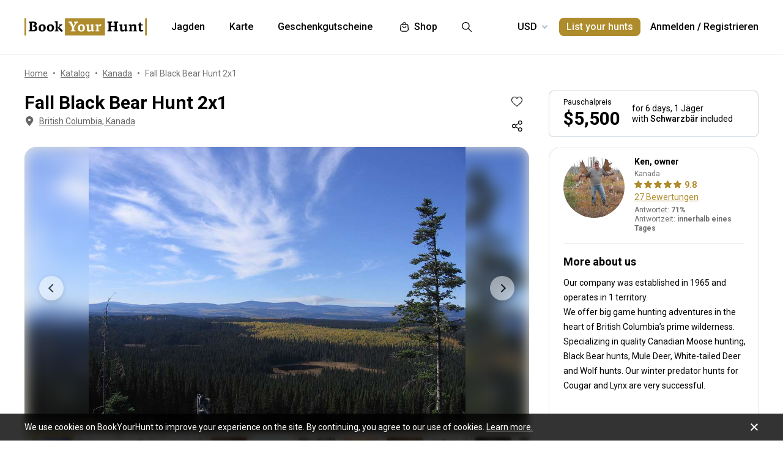

--- FILE ---
content_type: text/html;charset=utf-8
request_url: https://www.bookyourhunt.com/de/Tour/9132
body_size: 331680
content:
<!DOCTYPE html><html  lang="en-US"><head><meta charset="utf-8">
<meta name="viewport" content="width=device-width, initial-scale=1, user-scalable=no, maximum-scale=1">
<title>Fall Black Bear Hunt 2x1 &#x2F; British Columbia, Kanada - BookYourHunt.com</title>
<link rel="preconnect" href="https://api.bookyourhunt.com">
<link rel="preconnect" href="https://storage.cdn.bookyourhunt.com">
<link rel="preconnect" href="https://static.cdn.bookyourhunt.com">
<link rel="preconnect" href="https://fonts.gstatic.com/" crossorigin="anonymous" data-hid="gf-preconnect">
<link rel="preconnect" href="https://fonts.googleapis.com/" data-hid="gf-origin-preconnect">
<style>*,:after,:before{border:0 solid #e5e7eb;box-sizing:border-box}*{--tw-ring-inset:var(--tw-empty, );--tw-ring-offset-width:0px;--tw-ring-offset-color:#fff;--tw-ring-color:rgba(59,130,246,.5);--tw-ring-offset-shadow:0 0 #0000;--tw-ring-shadow:0 0 #0000;--tw-shadow:0 0 #0000}:root{-moz-tab-size:4;-o-tab-size:4;tab-size:4}:-moz-focusring{outline:1px dotted ButtonText}:-moz-ui-invalid{box-shadow:none}::moz-focus-inner{border-style:none;padding:0}::-webkit-inner-spin-button,::-webkit-outer-spin-button{height:auto}::-webkit-search-decoration{-webkit-appearance:none}::-webkit-file-upload-button{-webkit-appearance:button;font:inherit}[type=search]{-webkit-appearance:textfield;outline-offset:-2px}abbr[title]{-webkit-text-decoration:underline dotted;text-decoration:underline dotted}a{color:inherit;text-decoration:inherit}body{font-family:inherit;line-height:inherit;margin:0}button{background-color:transparent;background-image:none;text-transform:none}[type=button],[type=reset],[type=submit],button{-webkit-appearance:button}[role=button],button{cursor:pointer}html{-webkit-text-size-adjust:100%;font-family:ui-sans-serif,system-ui,-apple-system,BlinkMacSystemFont,Segoe UI,Roboto,Helvetica Neue,Arial,Noto Sans,sans-serif,Apple Color Emoji,Segoe UI Emoji,Segoe UI Symbol,Noto Color Emoji;line-height:1.5}hr{border-top-width:1px;color:inherit;height:0}h1,h2,h3,h4,h5,hr,p,pre{margin:0}h1,h2,h3,h4,h5{font-size:inherit;font-weight:inherit}button,input,textarea{color:inherit;font-family:inherit;font-size:100%;line-height:1.15;line-height:inherit;margin:0;padding:0}img{border-style:solid;height:auto;max-width:100%}input::placeholder{color:#9ca3af;opacity:1}input::webkit-input-placeholder{color:#9ca3af;opacity:1}input::-moz-placeholder{color:#9ca3af;opacity:1}input:-ms-input-placeholder{color:#9ca3af;opacity:1}input::-ms-input-placeholder{color:#9ca3af;opacity:1}iframe,img,svg{display:block;vertical-align:middle}code,pre{font-family:ui-monospace,SFMono-Regular,Menlo,Monaco,Consolas,Liberation Mono,Courier New,monospace;font-size:1em}strong{font-weight:bolder}table{border-collapse:collapse;border-color:inherit;text-indent:0}textarea{resize:vertical}textarea::placeholder{color:#9ca3af;opacity:1}textarea::webkit-input-placeholder{color:#9ca3af;opacity:1}textarea::-moz-placeholder{color:#9ca3af;opacity:1}textarea:-ms-input-placeholder{color:#9ca3af;opacity:1}textarea::-ms-input-placeholder{color:#9ca3af;opacity:1}ol,ul{list-style:none;margin:0;padding:0}.center{bottom:0;left:0;margin:auto;right:0;top:0}.center,.center2{position:absolute}.center2{--tw-translate-x:0;--tw-translate-y:0;--tw-translate-z:0;--tw-rotate:0;--tw-rotate-x:0;--tw-rotate-y:0;--tw-rotate-z:0;--tw-skew-x:0;--tw-skew-y:0;--tw-scale-x:1;--tw-scale-y:1;--tw-scale-z:1;transform:translate3d(var(--tw-translate-x),var(--tw-translate-y),var(--tw-translate-z)) rotate(var(--tw-rotate)) rotateX(var(--tw-rotate-x)) rotateY(var(--tw-rotate-y)) rotate(var(--tw-rotate-z)) skew(var(--tw-skew-x)) skewY(var(--tw-skew-y)) scaleX(var(--tw-scale-x)) scaleY(var(--tw-scale-y)) scaleZ(var(--tw-scale-z));--tw-translate-x:-50%;--tw-translate-y:-50%;left:50%;top:50%}.fs-12{font-size:.75rem;font-weight:400;line-height:1rem;line-height:1.25}.context{--tw-bg-opacity:1;background-color:rgba(255,255,255,var(--tw-bg-opacity));display:flex;flex-direction:column;justify-items:stretch;margin-top:.25rem;min-width:140px;opacity:0;overflow:hidden;position:absolute;right:0;top:100%;visibility:hidden;--tw-translate-x:0;--tw-translate-y:0;--tw-translate-z:0;--tw-rotate:0;--tw-rotate-x:0;--tw-rotate-y:0;--tw-rotate-z:0;--tw-skew-x:0;--tw-skew-y:0;--tw-scale-x:1;--tw-scale-y:1;--tw-scale-z:1;transform:translate(var(--tw-translate-x)) translateY(var(--tw-translate-y)) translateZ(var(--tw-translate-z)) rotate(var(--tw-rotate)) rotateX(var(--tw-rotate-x)) rotateY(var(--tw-rotate-y)) rotate(var(--tw-rotate-z)) skew(var(--tw-skew-x)) skewY(var(--tw-skew-y)) scaleX(var(--tw-scale-x)) scaleY(var(--tw-scale-y)) scaleZ(var(--tw-scale-z));--tw-translate-y:-2rem;border-radius:.5rem;box-shadow:0 0 1px #0000001a,0 2px 8px #0003;transition-duration:.3s;transition-property:background-color,border-color,color,fill,stroke,opacity,box-shadow,transform,filter,backdrop-filter;transition-timing-function:cubic-bezier(.4,0,.2,1)}.context-active{opacity:1;transform:none;visibility:visible;z-index:2}.text-accent{color:var(--gray-text);font-size:.75rem;font-weight:400;line-height:1rem;line-height:1.25}.flex-center{align-items:center;display:flex;justify-content:center}@media (max-width:767px){.sm\:fs-12{font-size:.75rem;font-weight:400;line-height:1rem;line-height:1.25}.\!sm\:fs-12{font-size:.75rem!important;font-weight:400!important;line-height:1rem!important;line-height:1.25!important}.sm\:text-accent{color:var(--gray-text);font-size:.75rem;font-weight:400;line-height:1rem;line-height:1.25}}.\.columns-sm,.columns-sm{-moz-columns:24rem;columns:24rem}.container{width:100%}.bg-gray-lighter{background-color:var(--gray-lighter)}.bg-white{--tw-bg-opacity:1;background-color:rgba(255,255,255,var(--tw-bg-opacity))}.bg-black{--tw-bg-opacity:1;background-color:rgba(0,0,0,var(--tw-bg-opacity))}.bg-primary{background-color:var(--primary)}.bg-transparent{background-color:transparent}html:not(.touch) .\!nth\:bg-black:hover{--tw-bg-opacity:1!important;background-color:rgba(0,0,0,var(--tw-bg-opacity))!important}html:not(.touch) .nth\:bg-white:hover{--tw-bg-opacity:1;background-color:rgba(255,255,255,var(--tw-bg-opacity))}.bg-red{background-color:var(--red)}.\!bg-transparent{background-color:transparent!important}.bg-gold{background-color:var(--gold)}.bg-bg{background-color:var(--bg)}.bg-secondary{background-color:var(--secondary)}.bg-gray-light{background-color:var(--gray-light)}.bg-gray-darkest{background-color:var(--gray-darkest)}.bg-primary-light{background-color:var(--primary-light)}html:not(.touch) .nth\:bg-gray-lighter:hover{background-color:var(--gray-lighter)}.\!bg-white{--tw-bg-opacity:1!important;background-color:rgba(255,255,255,var(--tw-bg-opacity))!important}.bg-current{background-color:currentColor}.bg-gray{background-color:var(--gray)}.bg-red-lighter{background-color:var(--red-lighter)}.bg-green-lighter{background-color:var(--green-lighter)}.\!bg-black{--tw-bg-opacity:1!important;background-color:rgba(0,0,0,var(--tw-bg-opacity))!important}.\!hover\:bg-gold:hover{background-color:var(--gold)!important}.bg-\[\#333\]{--tw-bg-opacity:1;background-color:rgba(51,51,51,var(--tw-bg-opacity))}.bg-gold-light{background-color:var(--gold-light)}.bg-primary-lighter{background-color:var(--primary-lighter)}html:not(.touch) .nth\:bg-gold-light:hover{background-color:var(--gold-light)}html:not(.touch) .\!nth\:bg-gray-light:hover{background-color:var(--gray-light)!important}.bg-secondary-l10{background-color:var(--secondary-l10)}.bg-opacity-40{--tw-bg-opacity:.4}.bg-opacity-30{--tw-bg-opacity:.3}.bg-opacity-80{--tw-bg-opacity:.8}.bg-opacity-50{--tw-bg-opacity:.5}.\!bg-opacity-20{--tw-bg-opacity:.2!important}.bg-opacity-60{--tw-bg-opacity:.6}.bg-opacity-5{--tw-bg-opacity:.05}.bg-opacity-20{--tw-bg-opacity:.2}.bg-center{background-position:50%}.bg-no-repeat{background-repeat:no-repeat}.bg-cover{background-size:cover}.bg-contain{background-size:contain}.\!border-gray{border-color:var(--gray)!important}.border-gray{border-color:var(--gray)}.border-current{border-color:currentColor}.border-primary{border-color:var(--primary)}.border-gold{border-color:var(--gold)}.border-white{--tw-border-opacity:1;border-color:rgba(255,255,255,var(--tw-border-opacity))}.border-gray-light{border-color:var(--gray-light)}html:not(.touch) .nth\:border-gray:hover{border-color:var(--gray)}.border-gray-text{border-color:var(--gray-text)}.\!border-gray-light{border-color:var(--gray-light)!important}.border-gray-lighter{border-color:var(--gray-lighter)}.border-transparent{border-color:transparent}.border-l-gray-lighter{border-left-color:var(--gray-lighter)}.border-r-gray-lighter{border-right-color:var(--gray-lighter)}.border-l-white{--tw-border-opacity:1;border-left-color:rgba(255,255,255,var(--tw-border-opacity))}.border-opacity-20{--tw-border-opacity:.2}.rounded-full{border-radius:9999px}.rounded{border-radius:.25rem}.rounded-none{border-radius:0}.\!rounded-full{border-radius:9999px!important}.rounded-6px{border-radius:6px}.rounded-1px{border-radius:1px}.rounded-30px{border-radius:30px}.rounded-12px{border-radius:12px}.rounded-2px{border-radius:2px}.rounded-xl{border-radius:.75rem}.\.rounded-full{border-radius:9999px}.rounded-t-none{border-top-left-radius:0;border-top-right-radius:0}.rounded-bl-none{border-bottom-left-radius:0}.\!border-solid{border-style:solid!important}.border-solid{border-style:solid}.border-dashed{border-style:dashed}.border-double{border-style:double}.border-none{border-style:none}.\!border-1{border-width:1px!important}.border,.border-1{border-width:1px}.border-2{border-width:2px}.border-5px{border-width:5px}.border-2px{border-width:2px}.border\:1px,.border\:3px,.border\:solid{border-width:1px}.border-10{border-width:10px}.border\:10px,.border\:12px,.border\:6px{border-width:1px}.border-3{border-width:3px}.\.border{border-width:1px}.border-b{border-bottom-width:1px}.border-l{border-left-width:1px}.border-t-1{border-top-width:1px}.border-t-5px{border-top-width:5px}.border-b-1{border-bottom-width:1px}.border-b-2px{border-bottom-width:2px}.\!border-t-1{border-top-width:1px!important}.border-t-0{border-top-width:0}.border-l-1{border-left-width:1px}.border-t{border-top-width:1px}.border-r-2{border-right-width:2px}.border-b-2{border-bottom-width:2px}.border-l-0{border-left-width:0}.border-r-1{border-right-width:1px}.border-x-1{border-left-width:1px;border-right-width:1px}.\.cursor-pointer,.cursor-pointer{cursor:pointer}.before\:block:before,.block{display:block}.\!block{display:block!important}.inline-block{display:inline-block}.\!inline-block{display:inline-block!important}.inline{display:inline}.flex{display:flex}.inline-flex{display:inline-flex}.table{display:table}.grid{display:grid}.contents{display:contents}.\!hidden{display:none!important}.before\:hidden:before,.hidden{display:none}.flex-row{flex-direction:row}.flex-row-reverse{flex-direction:row-reverse}.flex-col{flex-direction:column}.flex-col-reverse{flex-direction:column-reverse}.flex-wrap{flex-wrap:wrap}.items-start{align-items:flex-start}.items-end{align-items:flex-end}.items-center{align-items:center}.self-start{align-self:flex-start}.justify-items-stretch{justify-items:stretch}.justify-start{justify-content:flex-start}.\!justify-start{justify-content:flex-start!important}.justify-end{justify-content:flex-end}.justify-center{justify-content:center}.justify-between{justify-content:space-between}.\!justify-between{justify-content:space-between!important}.justify-around{justify-content:space-around}.flex-auto{flex:1 1 auto}.flex-1{flex:1 1 0%}.flex-none{flex:none}.\!flex-none{flex:none!important}.\.flex-auto{flex:1 1 auto}.\.flex-1{flex:1 1 0%}.\.flex-none{flex:none}.flex-grow{flex-grow:1}.flex-shrink-0{flex-shrink:0}.-order-1{order:-1}.float-left{float:left}.font-accent{font-family:PF Centro Serif Pro,sans-serif}.font-default{font-family:Roboto,sans-serif}.\.font-accent{font-family:PF Centro Serif Pro,sans-serif}.font-bold{font-weight:700}.font-medium{font-weight:500}.\!font-bold{font-weight:700!important}.font-semibold{font-weight:600}.font-normal{font-weight:400}.\!font-normal{font-weight:400!important}.\!font-medium{font-weight:500!important}.\.font-bold{font-weight:700}.\.font-medium{font-weight:500}.\.font-semibold{font-weight:600}.\.font-normal{font-weight:400}.h-full{height:100%}.h-auto{height:auto}.h-px{height:1px}.h-11{height:2.75rem}.h-2{height:.5rem}.h-7{height:1.75rem}.h-5{height:1.25rem}.h-6{height:1.5rem}.h-8{height:2rem}.h-10{height:2.5rem}.\!h-8{height:2rem!important}.\!h-auto{height:auto!important}.\.h-full{height:100%}.\.h-10{height:2.5rem}.\.h-7{height:1.75rem}.\.w-6{height:1.5rem}.\.w-12{height:3rem}.\.w-full{height:100%}.\.w-11{height:2.75rem}.h-46px{height:46px}.h-5px{height:5px}.h-2px{height:2px}.h-20px{height:20px}.h-40px{height:40px}.h-110px{height:110px}.h-550px{height:550px}.h-27px{height:27px}.h-32px{height:32px}.h-52px{height:52px}.h-50px{height:50px}.h-14px{height:14px}.h-60px{height:60px}.h-7px{height:7px}.h-160px{height:160px}.h-230px{height:230px}.h-120px{height:120px}.h-484px{height:484px}.h-500px{height:500px}.h-700px{height:700px}.h-480px{height:480px}.h-33px{height:33px}.h-600px{height:600px}.h-28px{height:28px}.h-141px{height:141px}.h-61px{height:61px}.h-132px{height:132px}.h-70px{height:70px}.h-42px{height:42px}.h-7\/10{height:70%}.h-125{height:31.25rem}.h-10px{height:10px}.h-58{height:14.5rem}.h-18{height:4.5rem}.h-15{height:3.75rem}.h-400px{height:400px}.h-276px{height:276px}.h-200px{height:200px}.h-407px{height:407px}.h-304px{height:304px}.h-187px{height:187px}.\!h-60px{height:60px!important}.h-\[70vh\]{height:70vh}.h-\[90vh\]{height:90vh}.h-15px{height:15px}.h-80px{height:80px}.h-22px{height:22px}.h-\[600px\]{height:600px}.\.h-46px{height:46px}.\.w-40px{height:40px}.\.w-200px{height:200px}.\.w-30px{height:30px}.\.w-60px{height:60px}.\.w-65px{height:65px}.\.w-19{height:4.75rem}.\.w-120px{height:120px}.\.w-100px{height:100px}.\.w-115px{height:115px}.\.w-50px{height:50px}.\.w-90px{height:90px}.text-lg{font-size:1.125rem;line-height:1.75rem}.text-xs{font-size:.75rem;line-height:1rem}.text-3xl{font-size:1.875rem;line-height:2.25rem}.text-base{font-size:1rem;line-height:1.5rem}.text-sm{font-size:.875rem;line-height:1.25rem}.\!text-lg{font-size:1.125rem!important}.\!text-lg,.\!text-xl{line-height:1.75rem!important}.\!text-xl{font-size:1.25rem!important}.text-2xl{font-size:1.5rem;line-height:2rem}.\!text-sm{font-size:.875rem!important;line-height:1.25rem!important}.\!text-base{font-size:1rem!important;line-height:1.5rem!important}.text-xl{font-size:1.25rem;line-height:1.75rem}.\!text-xs{font-size:.75rem!important;line-height:1rem!important}.text-5xl{font-size:3rem;line-height:1}.text-4xl{font-size:2.25rem;line-height:2.5rem}.\!text-4xl{font-size:2.25rem!important;line-height:2.5rem!important}.text-6xl{font-size:3.75rem;line-height:1}.\!text-2xl{font-size:1.5rem!important;line-height:2rem!important}.\.text-lg{font-size:1.125rem;line-height:1.75rem}.\.text-xs{font-size:.75rem;line-height:1rem}.\.text-base{font-size:1rem;line-height:1.5rem}.\.text-xl{font-size:1.25rem;line-height:1.75rem}.\.text-2xl{font-size:1.5rem;line-height:2rem}.\.text-sm{font-size:.875rem;line-height:1.25rem}.\.text-3xl{font-size:1.875rem;line-height:2.25rem}.\.text-5xl{font-size:3rem;line-height:1}.\.text-4xl{font-size:2.25rem;line-height:2.5rem}.text-250px{font-size:250px;line-height:1}.text-60px{font-size:60px;line-height:1}.leading-tight{line-height:1.25}.leading-10{line-height:2.5rem}.leading-none{line-height:1}.leading-4{line-height:1rem}.leading-30px{line-height:30px}.leading-5{line-height:1.25rem}.leading-11{line-height:2.75rem}.leading-3{line-height:.75rem}.leading-6{line-height:1.5rem}.\!leading-7{line-height:1.75rem!important}.leading-60px{line-height:60px}.leading-8{line-height:2rem}.leading-20px{line-height:20px}.leading-7{line-height:1.75rem}.leading-9{line-height:2.25rem}.leading-14px{line-height:14px}.leading-50px{line-height:50px}.leading-70px{line-height:70px}.leading-40px{line-height:40px}.leading-28px{line-height:28px}.leading-34px{line-height:34px}.leading-56px{line-height:56px}.leading-74px{line-height:74px}.leading-68px{line-height:68px}.leading-22px{line-height:22px}.leading-53px{line-height:53px}.leading-25px{line-height:25px}.leading-300px{line-height:300px}.leading-58px{line-height:58px}.\.leading-10{line-height:2.5rem}.\.leading-30px{line-height:30px}.\.leading-6{line-height:1.5rem}.\.leading-3{line-height:.75rem}.\.leading-none{line-height:1}.\.leading-4{line-height:1rem}.\.leading-5{line-height:1.25rem}.\.leading-20px{line-height:20px}.\.leading-tight{line-height:1.25}.list-disc{list-style-type:disc}.list-decimal{list-style-type:decimal}.\.list-disc{list-style-type:disc}.m-0{margin:0}.m-2{margin:.5rem}.-m-6{margin:-1.5rem}.-m-4{margin:-1rem}.-m-10{margin:-2.5rem}.m-auto{margin:auto}.-m-9px{margin:-9px}.-m-2{margin:-.5rem}.\!m-0{margin:0!important}.-m-1{margin:-.25rem}.\.-my-4{margin:1rem}.\.-mx-3{margin:.75rem}.\.-my-2{margin:.5rem}.\.-my-3{margin:.75rem}.\.-ml-1,.\.-my-1{margin:.25rem}.\.-ml-2{margin:.5rem}.\.-ml-6{margin:1.5rem}.\.-mb-px{margin:1px}.\.-mt-2{margin:.5rem}.\.-mr-4{margin:1rem}.\.-mt-1{margin:.25rem}.\.-mt-4{margin:1rem}.\.-mr-px{margin:1px}.\.-ml-22{margin:5.5rem}.\.-mb-1{margin:.25rem}.\.-mt-10{margin:2.5rem}.\.-mt-50px{margin:50px}.\.-mt-5{margin:1.25rem}.\.-mt-3{margin:.75rem}.\.-mt-px{margin:1px}.\.-mr-6{margin:1.5rem}.my-2px{margin-bottom:2px;margin-top:2px}.mx-2{margin-left:.5rem;margin-right:.5rem}.mx-auto{margin-left:auto;margin-right:auto}.mx-1{margin-left:.25rem;margin-right:.25rem}.mx-4{margin-left:1rem;margin-right:1rem}.my-6{margin-bottom:1.5rem;margin-top:1.5rem}.mx-8{margin-left:2rem;margin-right:2rem}.-mx-10{margin-left:-2.5rem;margin-right:-2.5rem}.my-10{margin-bottom:2.5rem;margin-top:2.5rem}.my-4{margin-bottom:1rem;margin-top:1rem}.-mx-4{margin-left:-1rem;margin-right:-1rem}.-my-3px{margin-bottom:-3px;margin-top:-3px}.-my-4{margin-bottom:-1rem;margin-top:-1rem}.\!-mx-2{margin-left:-.5rem!important;margin-right:-.5rem!important}.-mx-3{margin-left:-.75rem;margin-right:-.75rem}.-my-2{margin-bottom:-.5rem;margin-top:-.5rem}.mx-px{margin-left:1px;margin-right:1px}.-mx-5{margin-left:-1.25rem;margin-right:-1.25rem}.my-auto{margin-bottom:auto;margin-top:auto}.-my-3{margin-bottom:-.75rem;margin-top:-.75rem}.-my-1{margin-bottom:-.25rem;margin-top:-.25rem}.-mx-2{margin-left:-.5rem;margin-right:-.5rem}.mx-3{margin-left:.75rem;margin-right:.75rem}.-mx-3px{margin-left:-3px;margin-right:-3px}.-mx-1{margin-left:-.25rem;margin-right:-.25rem}.my-20{margin-bottom:5rem;margin-top:5rem}.mx-60px{margin-left:60px;margin-right:60px}.my-5{margin-bottom:1.25rem;margin-top:1.25rem}.-mx-6{margin-left:-1.5rem;margin-right:-1.5rem}.mr-1{margin-right:.25rem}.ml-1{margin-left:.25rem}.mr-2{margin-right:.5rem}.-ml-1{margin-left:-.25rem}.-ml-2{margin-left:-.5rem}.mt-1{margin-top:.25rem}.mb-6{margin-bottom:1.5rem}.ml-4{margin-left:1rem}.mb-3{margin-bottom:.75rem}.ml-2{margin-left:.5rem}.mb-2{margin-bottom:.5rem}.-ml-6{margin-left:-1.5rem}.ml-12{margin-left:3rem}.mr-4{margin-right:1rem}.-mb-px{margin-bottom:-1px}.mt-4{margin-top:1rem}.mt-2{margin-top:.5rem}.mb-4{margin-bottom:1rem}.mb-1{margin-bottom:.25rem}.mr-3{margin-right:.75rem}.ml-3{margin-left:.75rem}.ml-6{margin-left:1.5rem}.\!mb-0{margin-bottom:0!important}.mb-8{margin-bottom:2rem}.mr-8{margin-right:2rem}.mb-0{margin-bottom:0}.\!mb-6{margin-bottom:1.5rem!important}.ml-5{margin-left:1.25rem}.\!mb-4{margin-bottom:1rem!important}.mt-6px{margin-top:6px}.mt-2px{margin-top:2px}.mb-px{margin-bottom:1px}.mt-6{margin-top:1.5rem}.mr-10{margin-right:2.5rem}.mt-18px{margin-top:18px}.-mb-15px{margin-bottom:-15px}.-mt-2{margin-top:-.5rem}.-mt-6{margin-top:-1.5rem}.mt-0{margin-top:0}.-mr-1{margin-right:-.25rem}.mt-8{margin-top:2rem}.mr-7{margin-right:1.75rem}.ml-auto{margin-left:auto}.mb-5{margin-bottom:1.25rem}.-ml-5px{margin-left:-5px}.mr-6px{margin-right:6px}.mb-17{margin-bottom:4.25rem}.-mr-4{margin-right:-1rem}.mr-0{margin-right:0}.\!mr-0{margin-right:0!important}.-mt-3{margin-top:-.75rem}.mt-auto{margin-top:auto}.-mb-5{margin-bottom:-1.25rem}.mb-2px{margin-bottom:2px}.-mt-px{margin-top:-1px}.-mt-5{margin-top:-1.25rem}.-ml-380px{margin-left:-380px}.mt-\[60px\]{margin-top:60px}.ml-0{margin-left:0}.not-last\:mb-8:not(:last-child){margin-bottom:2rem}.\!mt-4{margin-top:1rem!important}.-mb-1{margin-bottom:-.25rem}.\!mt-2{margin-top:.5rem!important}.mr-6{margin-right:1.5rem}.ml-16{margin-left:4rem}.ml-22px{margin-left:22px}.ml-7{margin-left:1.75rem}.ml-76px{margin-left:76px}.-mt-1{margin-top:-.25rem}.mb-10{margin-bottom:2.5rem}.-ml-px{margin-left:-1px}.ml-2px{margin-left:2px}.mb-9{margin-bottom:2.25rem}.mt-3{margin-top:.75rem}.\!mb-1{margin-bottom:.25rem!important}.-mt-4{margin-top:-1rem}.ml-10{margin-left:2.5rem}.-mt-0\.5{margin-top:-.125rem}.-mr-px{margin-right:-1px}.-mb-4{margin-bottom:-1rem}.mt-10{margin-top:2.5rem}.-mt-2px{margin-top:-2px}.ml-8{margin-left:2rem}.-ml-22{margin-left:-5.5rem}.\!mb-74px{margin-bottom:74px!important}.-mt-10{margin-top:-2.5rem}.-mt-50px{margin-top:-50px}.mt-5{margin-top:1.25rem}.-mr-2px{margin-right:-2px}.-mb-2px{margin-bottom:-2px}.\!mb-3{margin-bottom:.75rem!important}.\!last\:mb-0:last-child{margin-bottom:0!important}.-mr-6{margin-right:-1.5rem}.mb-14{margin-bottom:3.5rem}.mt-7{margin-top:1.75rem}.ml-3px{margin-left:3px}.-mt-13{margin-top:-3.25rem}.-mr-22px{margin-right:-22px}.-mb-2{margin-bottom:-.5rem}.mt-3px{margin-top:3px}.\!mt-6{margin-top:1.5rem!important}.mt-px{margin-top:1px}.-mt-15px{margin-top:-15px}.-mt-14px{margin-top:-14px}.\!mb-8{margin-bottom:2rem!important}.\!mt-0{margin-top:0!important}.max-h-full{max-height:100%}.max-h-6{max-height:1.5rem}.max-h-0{max-height:0}.max-h-none{max-height:none}.max-h-370px{max-height:370px}.max-h-112px{max-height:112px}.max-h-15{max-height:3.75rem}.max-h-50px{max-height:50px}.max-h-300px{max-height:300px}.max-h-500px{max-height:500px}.max-h-\[600px\]{max-height:600px}.max-h-400px{max-height:400px}.max-h-350px{max-height:350px}.max-w-full{max-width:100%}.max-w-xs{max-width:20rem}.max-w-none{max-width:none}.max-w-md{max-width:28rem}.max-w-520px{max-width:520px}.max-w-700px{max-width:700px}.max-w-400px{max-width:400px}.max-w-150px{max-width:150px}.max-w-1140px{max-width:1140px}.max-w-460px{max-width:460px}.max-w-260px{max-width:260px}.max-w-800px{max-width:800px}.max-w-580px{max-width:580px}.max-w-720px{max-width:720px}.max-w-920px{max-width:920px}.max-w-200px{max-width:200px}.max-w-740px{max-width:740px}.max-w-500px{max-width:500px}.max-w-680px{max-width:680px}.max-w-4\/7{max-width:57.142857%}.max-w-380px{max-width:380px}.max-w-240px{max-width:240px}.max-w-3\/2{max-width:150%}.max-w-220px{max-width:220px}.max-w-8\/10{max-width:80%}.max-w-74\/100{max-width:74%}.max-w-190px{max-width:190px}.max-w-320px{max-width:320px}.max-w-420px{max-width:420px}.max-w-470px{max-width:470px}.max-w-290px{max-width:290px}.max-w-360px{max-width:360px}.max-w-295px{max-width:295px}.min-h-full{min-height:100%}.min-h-7{min-height:1.75rem}.\!min-h-0{min-height:0!important}.min-h-\[500px\]{min-height:500px}.\!min-h-256px{min-height:256px!important}.\!min-h-180px{min-height:180px!important}.min-h-310px{min-height:310px}.min-h-300px{min-height:300px}.min-h-200px{min-height:200px}.\!min-h-120px{min-height:120px!important}.min-w-0{min-width:0}.min-w-10{min-width:2.5rem}.min-w-full{min-width:100%}.min-w-36{min-width:9rem}.min-w-40{min-width:10rem}.min-w-155px{min-width:155px}.min-w-180px{min-width:180px}.min-w-260px{min-width:260px}.min-w-230px{min-width:230px}.min-w-210px{min-width:210px}.min-w-320px{min-width:320px}.\!min-w-11\/10{min-width:110%!important}.min-w-280px{min-width:280px}.min-w-1\/2{min-width:50%}.min-w-400px{min-width:400px}.min-w-90px{min-width:90px}.min-w-130px{min-width:130px}.min-w-240px{min-width:240px}.min-w-340px{min-width:340px}.\!min-w-210px{min-width:210px!important}.min-w-245px{min-width:245px}.\!min-w-1\/2{min-width:50%!important}.min-w-1\/3{min-width:33.333333%}.min-w-100px{min-width:100px}.object-cover{-o-object-fit:cover;object-fit:cover}.opacity-0{opacity:0}.opacity-50{opacity:.5}.opacity-80{opacity:.8}.opacity-100,html:not(.touch) .nth\:opacity-100:hover{opacity:1}.opacity-30{opacity:.3}.opacity-60{opacity:.6}.opacity-15{opacity:.15}.\.opacity-0{opacity:0}.\.opacity-50{opacity:.5}.\.opacity-80{opacity:.8}.\.opacity-30{opacity:.3}.outline{outline-style:solid}.overflow-auto{overflow:auto}.\!overflow-auto{overflow:auto!important}.overflow-hidden{overflow:hidden}.overflow-visible{overflow:visible}.\!overflow-visible{overflow:visible!important}.overflow-y-auto{overflow-y:auto}.overflow-x-hidden{overflow-x:hidden}.overscroll-contain{overscroll-behavior:contain;-ms-scroll-chaining:none}.p-6{padding:1.5rem}.p-4{padding:1rem}.p-2{padding:.5rem}.p-0{padding:0}.p-1{padding:.25rem}.p-3{padding:.75rem}.p-10{padding:2.5rem}.p-8{padding:2rem}.p-5{padding:1.25rem}.\!p-0{padding:0!important}.py-4{padding-bottom:1rem;padding-top:1rem}.px-4{padding-left:1rem;padding-right:1rem}.py-18px{padding-bottom:18px;padding-top:18px}.px-5{padding-left:1.25rem;padding-right:1.25rem}.px-1{padding-left:.25rem;padding-right:.25rem}.px-3{padding-left:.75rem;padding-right:.75rem}.py-2{padding-bottom:.5rem;padding-top:.5rem}.py-6{padding-bottom:1.5rem;padding-top:1.5rem}.px-10{padding-left:2.5rem;padding-right:2.5rem}.py-5{padding-bottom:1.25rem;padding-top:1.25rem}.px-6{padding-left:1.5rem;padding-right:1.5rem}.px-0{padding-left:0;padding-right:0}.py-3{padding-bottom:.75rem;padding-top:.75rem}.\!px-0{padding-left:0!important;padding-right:0!important}.\!px-2{padding-left:.5rem!important;padding-right:.5rem!important}.py-8{padding-bottom:2rem;padding-top:2rem}.px-2{padding-left:.5rem;padding-right:.5rem}.py-30px{padding-bottom:30px;padding-top:30px}.py-1{padding-bottom:.25rem;padding-top:.25rem}.px-6px{padding-left:6px;padding-right:6px}.\!py-4{padding-bottom:1rem!important;padding-top:1rem!important}.\!py-3{padding-bottom:.75rem!important;padding-top:.75rem!important}.\!px-4{padding-left:1rem!important;padding-right:1rem!important}.py-14{padding-bottom:3.5rem;padding-top:3.5rem}.px-7{padding-left:1.75rem;padding-right:1.75rem}.py-10{padding-bottom:2.5rem;padding-top:2.5rem}.px-8{padding-left:2rem;padding-right:2rem}.px-5px{padding-left:5px;padding-right:5px}.py-2px{padding-bottom:2px;padding-top:2px}.px-1\/25{padding-left:4%;padding-right:4%}.py-20{padding-bottom:5rem;padding-top:5rem}.px-12{padding-left:3rem;padding-right:3rem}.py-12{padding-bottom:3rem;padding-top:3rem}.\!px-6{padding-left:1.5rem!important;padding-right:1.5rem!important}.\!py-2{padding-bottom:.5rem!important;padding-top:.5rem!important}.pb-6{padding-bottom:1.5rem}.pb-4{padding-bottom:1rem}.pt-5{padding-top:1.25rem}.pb-1px{padding-bottom:1px}.pt-0\.5{padding-top:.125rem}.\!pl-1{padding-left:.25rem!important}.\!pr-2{padding-right:.5rem!important}.pr-10{padding-right:2.5rem}.pt-1{padding-top:.25rem}.\!pb-2{padding-bottom:.5rem!important}.pl-2{padding-left:.5rem}.pt-185\/354{padding-top:52.259887%}.pt-4{padding-top:1rem}.pt-0{padding-top:0}.pt-12{padding-top:3rem}.pt-8{padding-top:2rem}.pb-0{padding-bottom:0}.pl-4{padding-left:1rem}.pr-0{padding-right:0}.pt-16{padding-top:4rem}.pr-3{padding-right:.75rem}.pr-4{padding-right:1rem}.pt-109\/180{padding-top:60.555556%}.\!pl-3{padding-left:.75rem!important}.pl-3{padding-left:.75rem}.pt-5px{padding-top:5px}.pl-9px{padding-left:9px}.pt-6{padding-top:1.5rem}.pt-66px{padding-top:66px}.pr-1{padding-right:.25rem}.pt-95{padding-top:23.75rem}.pt-52{padding-top:13rem}.pt-px{padding-top:1px}.pt-2px{padding-top:2px}.pb-1{padding-bottom:.25rem}.pr-6{padding-right:1.5rem}.pb-px{padding-bottom:1px}.pl-5{padding-left:1.25rem}.pr-22{padding-right:5.5rem}.pb-5{padding-bottom:1.25rem}.pl-0{padding-left:0}.pr-2{padding-right:.5rem}.pl-1{padding-left:.25rem}.pb-10{padding-bottom:2.5rem}.pb-14{padding-bottom:3.5rem}.pt-5\/12{padding-top:41.666667%}.pt-185px{padding-top:185px}.pt-100px{padding-top:100px}.pt-2{padding-top:.5rem}.pt-7\/10{padding-top:70%}.pr-14px{padding-right:14px}.pt-3\/7{padding-top:42.857143%}.pt-125\/300{padding-top:41.666667%}.pb-12{padding-bottom:3rem}.pb-50px{padding-bottom:50px}.pt-32{padding-top:8rem}.pb-2{padding-bottom:.5rem}.pl-26px{padding-left:26px}.pt-24{padding-top:6rem}.pt-43{padding-top:10.75rem}.pr-8{padding-right:2rem}.pb-8{padding-bottom:2rem}.pl-52\/100{padding-left:52%}.pt-40{padding-top:10rem}.pt-83\/100{padding-top:83%}.pb-\[100px\]{padding-bottom:100px}.pb-70px{padding-bottom:70px}.pt-14{padding-top:3.5rem}.\!pt-0{padding-top:0!important}.pt-7{padding-top:1.75rem}.pl-6{padding-left:1.5rem}.pb-97px{padding-bottom:97px}.pt-10{padding-top:2.5rem}.\!pb-0{padding-bottom:0!important}.\!pl-4{padding-left:1rem!important}.\.tab,.\.tab\\\.value,.tab,.tab\.value{-moz-tab-size:4;-o-tab-size:4;tab-size:4}.pointer-events-none{pointer-events:none}.static{position:static}.fixed{position:fixed}.absolute{position:absolute}.\!absolute{position:absolute!important}.relative{position:relative}.sticky{position:sticky}.inset-0{bottom:0;left:0;right:0;top:0}.inset-6{bottom:1.5rem;left:1.5rem;right:1.5rem;top:1.5rem}.\!inset-4{bottom:1rem!important;left:1rem!important;right:1rem!important;top:1rem!important}.inset-y-0{bottom:0;top:0}.inset-x-4{left:1rem;right:1rem}.inset-x-0{left:0;right:0}.-inset-x-4{left:-1rem;right:-1rem}.inset-x-3{left:.75rem;right:.75rem}.inset-x-6{left:1.5rem;right:1.5rem}.inset-x-1\/5{left:20%;right:20%}.inset-x-60px{left:60px;right:60px}.left-0{left:0}.bottom-0{bottom:0}.right-0{right:0}.bottom-4{bottom:1rem}.bottom-full{bottom:100%}.right-88px{right:88px}.-bottom-5px{bottom:-5px}.right-83px{right:83px}.right-2{right:.5rem}.top-2{top:.5rem}.top-1{top:.25rem}.right-4{right:1rem}.bottom-3{bottom:.75rem}.bottom-2{bottom:.5rem}.left-2px{left:2px}.top-0{top:0}.right-3{right:.75rem}.top-3{top:.75rem}.top-16{top:4rem}.top-1\/2{top:50%}.top-full{top:100%}.-left-7{left:-1.75rem}.top-12{top:3rem}.top-\[88px\]{top:88px}.-right-8{right:-2rem}.-top-8{top:-2rem}.bottom-8{bottom:2rem}.left-98px{left:98px}.-top-23px{top:-23px}.left-68\/100{left:68%}.-top-19px{top:-19px}.left-2{left:.5rem}.-right-1{right:-.25rem}.left-3{left:.75rem}.-top-4{top:-1rem}.-bottom-4{bottom:-1rem}.top-1rem{top:1rem}.left-1\/2{left:50%}.-bottom-36px{bottom:-36px}.right-1\/2{right:50%}.-top-1{top:-.25rem}.-bottom-2{bottom:-.5rem}.left-10px{left:10px}.-left-px{left:-1px}.-right-2px{right:-2px}.bottom-auto{bottom:auto}.left-120px{left:120px}.top-auto{top:auto}.bottom-14{bottom:3.5rem}.left-auto{left:auto}.top-1px{top:1px}.left-1px{left:1px}.top-125px{top:125px}.top-6{top:1.5rem}.top-3px{top:3px}.right-6{right:1.5rem}.top-7{top:1.75rem}.-left-6{left:-1.5rem}.top-4{top:1rem}.-left-4{left:-1rem}.-bottom-1{bottom:-.25rem}.top-9{top:2.25rem}.top-14{top:3.5rem}.left-1{left:.25rem}.-top-1\/10{top:-10%}.-bottom-1\/10{bottom:-10%}.left-4{left:1rem}.-top-10{top:-2.5rem}.right-5{right:1.25rem}.top-21{top:5.25rem}.top-88px{top:88px}.right-1{right:.25rem}.right-38px{right:38px}.-right-px{right:-1px}.-top-2{top:-.5rem}.-bottom-px{bottom:-1px}.left-6{left:1.5rem}.bottom-15{bottom:3.75rem}.top-5{top:1.25rem}.-left-1\/20{left:-5%}.top-70px{top:70px}.-top-1\/9{top:-11.111111%}.left-full{left:100%}.-right-4{right:-1rem}.-left-5\/100{left:-5%}.top-2\/5{top:40%}.-top-34px{top:-34px}.-left-21px{left:-21px}.-right-21px{right:-21px}.right-14px{right:14px}.bottom-6{bottom:1.5rem}.top-23px{top:23px}.top-30px{top:30px}.top-21px{top:21px}.-right-32px{right:-32px}.right-10{right:2.5rem}.right-8{right:2rem}.left-8{left:2rem}.top-8{top:2rem}.top-10{top:2.5rem}.top-30{top:7.5rem}.-left-2{left:-.5rem}.-right-2{right:-.5rem}.right-50px{right:50px}.-left-8px{left:-8px}.-right-8px{right:-8px}.-bottom-8px{bottom:-8px}.-left-1{left:-.25rem}.left-95px{left:95px}.right-55px{right:55px}.-left-70px{left:-70px}.-top-90px{top:-90px}.-left-40px{left:-40px}.-top-40px{top:-40px}.left-px{left:1px}.right-px{right:1px}.-left-16px{left:-16px}.-left-15px{left:-15px}.left-5{left:1.25rem}.-top-15px{top:-15px}.-left-60px{left:-60px}.-left-91px{left:-91px}.left-91px{left:91px}.-left-4px{left:-4px}.-left-3{left:-.75rem}.resize{resize:both}.shadow-none,html:not(.touch) .nth\:shadow-none:hover{--tw-shadow:0 0 #0000;--tw-shadow-colored:0 0 #0000}.shadow-md,.shadow-none,html:not(.touch) .nth\:shadow-none:hover{box-shadow:var(--tw-ring-offset-shadow,0 0 #0000),var(--tw-ring-shadow,0 0 #0000),var(--tw-shadow)}.shadow-md{--tw-shadow:0 4px 6px -1px rgb(0 0 0/.1),0 2px 4px -2px rgb(0 0 0/.1);--tw-shadow-colored:0 4px 6px -1px var(--tw-shadow-color),0 2px 4px -2px var(--tw-shadow-color)}.shadow-sm{--tw-shadow:0 1px 2px 0 rgb(0 0 0/.05);--tw-shadow-colored:0 1px 2px 0 var(--tw-shadow-color)}.shadow-lg,.shadow-sm{box-shadow:var(--tw-ring-offset-shadow,0 0 #0000),var(--tw-ring-shadow,0 0 #0000),var(--tw-shadow)}.shadow-lg{--tw-shadow:0 10px 15px -3px rgb(0 0 0/.1),0 4px 6px -4px rgb(0 0 0/.1);--tw-shadow-colored:0 10px 15px -3px var(--tw-shadow-color),0 4px 6px -4px var(--tw-shadow-color)}html:not(.touch) .nth\:shadow-md:hover{--tw-shadow:0 4px 6px -1px rgb(0 0 0/.1),0 2px 4px -2px rgb(0 0 0/.1);--tw-shadow-colored:0 4px 6px -1px var(--tw-shadow-color),0 2px 4px -2px var(--tw-shadow-color);box-shadow:var(--tw-ring-offset-shadow,0 0 #0000),var(--tw-ring-shadow,0 0 #0000),var(--tw-shadow)}.\!shadow-none{--tw-shadow:0 0 #0000!important;--tw-shadow-colored:0 0 #0000!important;box-shadow:var(--tw-ring-offset-shadow,0 0 #0000),var(--tw-ring-shadow,0 0 #0000),var(--tw-shadow)!important}.\.shadow-md{--tw-shadow:0 4px 6px -1px rgb(0 0 0/.1),0 2px 4px -2px rgb(0 0 0/.1);--tw-shadow-colored:0 4px 6px -1px var(--tw-shadow-color),0 2px 4px -2px var(--tw-shadow-color)}.\.shadow,.\.shadow-md{box-shadow:var(--tw-ring-offset-shadow,0 0 #0000),var(--tw-ring-shadow,0 0 #0000),var(--tw-shadow)}.\.shadow{--tw-shadow:0 1px 3px 0 rgb(0 0 0/.1),0 1px 2px -1px rgb(0 0 0/.1);--tw-shadow-colored:0 1px 3px 0 var(--tw-shadow-color),0 1px 2px -1px var(--tw-shadow-color)}.table-fixed{table-layout:fixed}.text-left{text-align:left}.\!text-left{text-align:left!important}.text-center{text-align:center}.\!text-center{text-align:center!important}.text-right{text-align:right}.text-gray{color:var(--gray)}.text-primary{color:var(--primary)}.text-gray-dark{color:var(--gray-dark)}.text-white{--tw-text-opacity:1;color:rgba(255,255,255,var(--tw-text-opacity))}.text-black{--tw-text-opacity:1;color:rgba(0,0,0,var(--tw-text-opacity))}.text-current{color:currentColor}.\!text-black{--tw-text-opacity:1!important;color:rgba(0,0,0,var(--tw-text-opacity))!important}html:not(.touch) .nth\:text-black:hover{--tw-text-opacity:1;color:rgba(0,0,0,var(--tw-text-opacity))}html:not(.touch) .\!nth\:text-white:hover{--tw-text-opacity:1!important;color:rgba(255,255,255,var(--tw-text-opacity))!important}.text-gray-text{color:var(--gray-text)}html:not(.touch) .nth\:text-primary:hover{color:var(--primary)}.text-red{color:var(--red)}.text-gold{color:var(--gold)}.text-gray-light{color:var(--gray-light)}.text-green{color:var(--green)}.text-dark{color:var(--dark)}.text-red-d10{color:var(--red-d10)}.text-byhook{color:var(--byhook)}.\!hover\:text-white:hover,.\!text-white{--tw-text-opacity:1!important;color:rgba(255,255,255,var(--tw-text-opacity))!important}html:not(.touch) .\!nth\:text-black:hover{--tw-text-opacity:1!important;color:rgba(0,0,0,var(--tw-text-opacity))!important}.truncate{overflow:hidden;text-overflow:ellipsis;white-space:nowrap}.text-shadow{text-shadow:0 0 1px rgba(0,0,0,.2),0 0 1px rgba(1,0,5,.1)}.text-shadow-none{text-shadow:none}.text-shadow-lg{text-shadow:3px 3px 6px rgba(0,0,0,.26),0 0 5px rgba(15,3,86,.22)}.uppercase{text-transform:uppercase}.capitalize{text-transform:capitalize}.decoration-2{text-decoration-thickness:2px}.underline{text-decoration-line:underline}.\!underline{text-decoration-line:underline!important}.line-through{text-decoration-line:line-through}html:not(.touch) .nth\:no-underline:hover{text-decoration:none}.\!no-underline,html:not(.touch) .\!nth\:no-underline:hover{text-decoration:none!important}.hover\:no-underline:hover,.no-underline{text-decoration:none}.indent{text-indent:1.5rem}.-indent-6px{text-indent:-6px}.\.indent{text-indent:1.5rem}.\.-indent-6px{text-indent:6px}.align-top{vertical-align:top}.align-middle{vertical-align:middle}.align-bottom{vertical-align:bottom}.visible{visibility:visible}.invisible{visibility:hidden}.whitespace-normal{white-space:normal}.whitespace-nowrap{white-space:nowrap}.whitespace-pre-line{white-space:pre-line}.break-normal{overflow-wrap:normal;word-break:normal}.w-6{width:1.5rem}.w-20{width:5rem}.w-10{width:2.5rem}.w-12{width:3rem}.\!w-full{width:100%!important}.w-full{width:100%}.w-8{width:2rem}.w-1\/5{width:20%}.\!w-10{width:2.5rem!important}.w-1\/2{width:50%}.w-1\/3{width:33.333333%}.w-0{width:0}.w-3\/4{width:75%}.w-1\/4{width:25%}.w-1\/6{width:16.666667%}.w-auto{width:auto}.w-9{width:2.25rem}.w-40{width:10rem}.w-1{width:.25rem}.w-2{width:.5rem}.w-4{width:1rem}.\!w-1\/3{width:33.333333%!important}.w-2\/3{width:66.666667%}.w-4\/5{width:80%}.\!w-11{width:2.75rem!important}.w-11{width:2.75rem}.w-16{width:4rem}.w-2\/5{width:40%}.w-3\/5{width:60%}.\!w-auto{width:auto!important}.w-20px{width:20px}.w-160px{width:160px}.w-10px{width:10px}.w-240px{width:240px}.w-440px{width:440px}.w-360px{width:360px}.w-18px{width:18px}.w-2\/7{width:28.571429%}.w-200px{width:200px}.w-150px{width:150px}.w-135px{width:135px}.w-49px{width:49px}.w-37px{width:37px}.w-260px{width:260px}.w-30px{width:30px}.w-50px{width:50px}.w-122px{width:122px}.w-55px{width:55px}.w-303px{width:303px}.w-320px{width:320px}.w-380px{width:380px}.w-\[65px\]{width:65px}.w-300px{width:300px}.w-78px{width:78px}.w-80px{width:80px}.w-68px{width:68px}.w-34px{width:34px}.w-27px{width:27px}.w-136px{width:136px}.w-48px{width:48px}.w-120px{width:120px}.w-100px{width:100px}.w-110px{width:110px}.w-180px{width:180px}.w-19{width:4.75rem}.w-210px{width:210px}.w-7px{width:7px}.w-115px{width:115px}.w-215px{width:215px}.w-313px{width:313px}.w-190px{width:190px}.w-15px{width:15px}.w-600px{width:600px}.w-35px{width:35px}.w-228px{width:228px}.w-9\/10{width:90%}.w-170px{width:170px}.w-3\/2{width:150%}.w-60px{width:60px}.w-214px{width:214px}.w-57px{width:57px}.w-147px{width:147px}.w-428px{width:428px}.w-330px{width:330px}.w-250px{width:250px}.w-7\/10{width:70%}.w-17px{width:17px}.w-30{width:7.5rem}.w-182px{width:182px}.w-11\/20{width:55%}.w-74\/100{width:74%}.w-98\/100{width:98%}.w-268px{width:268px}.w-14px{width:14px}.\!w-265px{width:265px!important}.w-54px{width:54px}.w-104px{width:104px}.w-137px{width:137px}.w-173px{width:173px}.w-117px{width:117px}.w-102px{width:102px}.w-25px{width:25px}.w-130px{width:130px}.w-224px{width:224px}.w-91px{width:91px}.w-342px{width:342px}.w-185px{width:185px}.w-171px{width:171px}.w-265px{width:265px}.w-61px{width:61px}.w-571px{width:571px}.w-570px{width:570px}.w-285px{width:285px}.w-280px{width:280px}.w-220px{width:220px}.w-22px{width:22px}.w-2px{width:2px}.w-116px{width:116px}.w-40px{width:40px}.w-90px{width:90px}.z-10000{z-index:10000}.z-2{z-index:2}.z-10{z-index:10}.z-3{z-index:3}.z-5{z-index:5}.z-20{z-index:20}.z-11{z-index:11}.z-10002{z-index:10002}.z-1000{z-index:1000}.z-6{z-index:6}.z-30{z-index:30}.z-1{z-index:1}.z-9{z-index:9}html:not(.touch) .nth\:z-2:hover{z-index:2}.z-4{z-index:4}.z-22{z-index:22}.\.z-2{z-index:2}.\.z-10{z-index:10}.\.z-5{z-index:5}.\.z-3{z-index:3}.transform{transform:translate(var(--tw-translate-x)) translateY(var(--tw-translate-y)) translateZ(var(--tw-translate-z)) rotate(var(--tw-rotate)) rotateX(var(--tw-rotate-x)) rotateY(var(--tw-rotate-y)) rotate(var(--tw-rotate-z)) skew(var(--tw-skew-x)) skewY(var(--tw-skew-y)) scaleX(var(--tw-scale-x)) scaleY(var(--tw-scale-y)) scaleZ(var(--tw-scale-z))}.transform,.transform-gpu{--tw-translate-x:0;--tw-translate-y:0;--tw-translate-z:0;--tw-rotate:0;--tw-rotate-x:0;--tw-rotate-y:0;--tw-rotate-z:0;--tw-skew-x:0;--tw-skew-y:0;--tw-scale-x:1;--tw-scale-y:1;--tw-scale-z:1}.transform-gpu{transform:translate3d(var(--tw-translate-x),var(--tw-translate-y),var(--tw-translate-z)) rotate(var(--tw-rotate)) rotateX(var(--tw-rotate-x)) rotateY(var(--tw-rotate-y)) rotate(var(--tw-rotate-z)) skew(var(--tw-skew-x)) skewY(var(--tw-skew-y)) scaleX(var(--tw-scale-x)) scaleY(var(--tw-scale-y)) scaleZ(var(--tw-scale-z))}.scale-50{--tw-scale-x:.5;--tw-scale-y:.5;--tw-scale-z:.5}.scale-60{--tw-scale-x:.6;--tw-scale-y:.6;--tw-scale-z:.6}.scale-200{--tw-scale-x:2;--tw-scale-y:2;--tw-scale-z:2}.rotate-45{--tw-rotate:45deg}.-rotate-45{--tw-rotate:-45deg}.\.rotate-90,.rotate-90{--tw-rotate:90deg}.-translate-y-1\/2{--tw-translate-y:-50%}.-translate-y-8{--tw-translate-y:-2rem}html:not(.touch) .nth\:-translate-y-2px:hover{--tw-translate-y:-2px}.-translate-x-1\/2{--tw-translate-x:-50%}.-translate-y-3\/4{--tw-translate-y:-75%}.-translate-y-1{--tw-translate-y:-.25rem}.-translate-y-full{--tw-translate-y:-100%}.transition-none{transition-property:none}.\<transition,.transition,.transition\:transform{transition-duration:.3s;transition-property:background-color,border-color,color,fill,stroke,opacity,box-shadow,transform,filter,backdrop-filter;transition-timing-function:cubic-bezier(.4,0,.2,1)}.transition-all{transition-duration:.3s;transition-property:all;transition-timing-function:cubic-bezier(.4,0,.2,1)}.\.transition,.transition\:1\.5s,.transition\:1s,.transition\:\.4s,.transition\:\.5s,.transition\:\.6s,.transition\:\.7s{transition-duration:.3s;transition-property:background-color,border-color,color,fill,stroke,opacity,box-shadow,transform,filter,backdrop-filter;transition-timing-function:cubic-bezier(.4,0,.2,1)}.ease,.ease-in-out{transition-timing-function:cubic-bezier(.4,0,.2,1)}.duration{transition-duration:.3s}.duration-1000{transition-duration:1s}.duration-2500{transition-duration:2.5s}.\.duration{transition-duration:.3s}.\.animate,.animate{animation-iteration-count:1}.filter{--tw-blur:var(--tw-empty, );--tw-brightness:var(--tw-empty, );--tw-contrast:var(--tw-empty, );--tw-grayscale:var(--tw-empty, );--tw-hue-rotate:var(--tw-empty, );--tw-invert:var(--tw-empty, );--tw-saturate:var(--tw-empty, );--tw-sepia:var(--tw-empty, );--tw-drop-shadow:var(--tw-empty, );filter:var(--tw-blur) var(--tw-brightness) var(--tw-contrast) var(--tw-grayscale) var(--tw-hue-rotate) var(--tw-invert) var(--tw-saturate) var(--tw-sepia) var(--tw-drop-shadow)}.\.blur,.blur{--tw-blur:blur(8px)}.backdrop-filter{--tw-backdrop-blur:var(--tw-empty, );--tw-backdrop-brightness:var(--tw-empty, );--tw-backdrop-contrast:var(--tw-empty, );--tw-backdrop-grayscale:var(--tw-empty, );--tw-backdrop-hue-rotate:var(--tw-empty, );--tw-backdrop-invert:var(--tw-empty, );--tw-backdrop-opacity:var(--tw-empty, );--tw-backdrop-saturate:var(--tw-empty, );--tw-backdrop-sepia:var(--tw-empty, );-webkit-backdrop-filter:var(--tw-backdrop-blur) var(--tw-backdrop-brightness) var(--tw-backdrop-contrast) var(--tw-backdrop-grayscale) var(--tw-backdrop-hue-rotate) var(--tw-backdrop-invert) var(--tw-backdrop-opacity) var(--tw-backdrop-saturate) var(--tw-backdrop-sepia);backdrop-filter:var(--tw-backdrop-blur) var(--tw-backdrop-brightness) var(--tw-backdrop-contrast) var(--tw-backdrop-grayscale) var(--tw-backdrop-hue-rotate) var(--tw-backdrop-invert) var(--tw-backdrop-opacity) var(--tw-backdrop-saturate) var(--tw-backdrop-sepia)}.backdrop-blur-sm{--tw-backdrop-blur:blur(4px)}.backdrop-blur-md{--tw-backdrop-blur:blur(12px)}.\.backdrop-blur-sm{--tw-backdrop-blur:blur(4px)}.before\:content:before,.content{content:""}.rounded-2{border-radius:.5rem}.\!rounded-2{border-radius:.5rem!important}.rounded-5{border-radius:1.25rem}.rounded-t-5{border-top-left-radius:1.25rem;border-top-right-radius:1.25rem}.rounded-b-5{border-bottom-left-radius:1.25rem;border-bottom-right-radius:1.25rem}.rounded-l-2{border-bottom-left-radius:.5rem;border-top-left-radius:.5rem}.rounded-r-2{border-bottom-right-radius:.5rem;border-top-right-radius:.5rem}.rounded-l-5{border-bottom-left-radius:1.25rem;border-top-left-radius:1.25rem}.rounded-r-5{border-bottom-right-radius:1.25rem;border-top-right-radius:1.25rem}.\!rounded-l-0{border-bottom-left-radius:0!important;border-top-left-radius:0!important}.backdrop-blur{-webkit-backdrop-filter:blur(5px);backdrop-filter:blur(5px)}.transform-0{transform:translateZ(0)}.empty{background-image:url("data:image/svg+xml;charset=utf-8,%3Csvg xmlns='http://www.w3.org/2000/svg' width='90' height='90' fill='%23dcdcdc'%3E%3Cpath d='M88.887 15.465a4.48 4.48 0 0 0-3.269-1.816L19.624 6.02a5.57 5.57 0 0 0-3.633.969 5.57 5.57 0 0 0-1.816 3.148l-1.1 9.445h57.88a10.415 10.415 0 0 1 10.172 10.05v42.745c0-.118.26-.237.584-.384.337-.153.743-.338 1-.585a4.12 4.12 0 0 0 1.574-3.27l5.69-49.162a4.69 4.69 0 0 0-1.1-3.512zm-37.9 26.76a5.33 5.33 0 0 1-5.328 5.328 5.33 5.33 0 0 1-5.328-5.328 5.33 5.33 0 0 1 5.328-5.328 5.33 5.33 0 0 1 5.328 5.328M39.482 68.38a11.38 11.38 0 0 0 7.144 2.664 11 11 0 0 0 5.812-1.574l23.855-13.804v23.49c0 2.664-2.664 4.6-5.328 4.6H4.488a4 4 0 0 1-.372-.005 4.36 4.36 0 0 1-4.108-4.596v-8.96l18.77-13.804a5.814 5.814 0 0 1 7.508.363l13.2 11.625zM4.488 24.425h66.478a5.57 5.57 0 0 1 5.328 5.207v20.343L49.896 65.353a6.175 6.175 0 0 1-7.144-.605l-13.32-11.625a10.655 10.655 0 0 0-13.44-.605L.007 64.143v-34.51c0-2.664 1.816-5.207 4.48-5.207zm31 17.8c0 5.618 4.554 10.172 10.172 10.172s10.17-4.554 10.17-10.172-4.554-10.172-10.172-10.172-10.172 4.554-10.172 10.172z'/%3E%3C/svg%3E");background-position:50%;background-repeat:no-repeat}.\!empty{background-image:url("data:image/svg+xml;charset=utf-8,%3Csvg xmlns='http://www.w3.org/2000/svg' width='90' height='90' fill='%23dcdcdc'%3E%3Cpath d='M88.887 15.465a4.48 4.48 0 0 0-3.269-1.816L19.624 6.02a5.57 5.57 0 0 0-3.633.969 5.57 5.57 0 0 0-1.816 3.148l-1.1 9.445h57.88a10.415 10.415 0 0 1 10.172 10.05v42.745c0-.118.26-.237.584-.384.337-.153.743-.338 1-.585a4.12 4.12 0 0 0 1.574-3.27l5.69-49.162a4.69 4.69 0 0 0-1.1-3.512zm-37.9 26.76a5.33 5.33 0 0 1-5.328 5.328 5.33 5.33 0 0 1-5.328-5.328 5.33 5.33 0 0 1 5.328-5.328 5.33 5.33 0 0 1 5.328 5.328M39.482 68.38a11.38 11.38 0 0 0 7.144 2.664 11 11 0 0 0 5.812-1.574l23.855-13.804v23.49c0 2.664-2.664 4.6-5.328 4.6H4.488a4 4 0 0 1-.372-.005 4.36 4.36 0 0 1-4.108-4.596v-8.96l18.77-13.804a5.814 5.814 0 0 1 7.508.363l13.2 11.625zM4.488 24.425h66.478a5.57 5.57 0 0 1 5.328 5.207v20.343L49.896 65.353a6.175 6.175 0 0 1-7.144-.605l-13.32-11.625a10.655 10.655 0 0 0-13.44-.605L.007 64.143v-34.51c0-2.664 1.816-5.207 4.48-5.207zm31 17.8c0 5.618 4.554 10.172 10.172 10.172s10.17-4.554 10.17-10.172-4.554-10.172-10.172-10.172-10.172 4.554-10.172 10.172z'/%3E%3C/svg%3E")!important;background-position:50%!important;background-repeat:no-repeat!important}.shadow{box-shadow:0 0 1px #0000001a,0 2px 8px #0003}.\!shadow{box-shadow:0 0 1px #0000001a,0 2px 8px #0003!important}.bg-none{background:none}.flip-v{transform:scaleY(-1)}.fs-11px{font-size:11px}.square-40px{height:40px;width:40px}.square-10px{height:10px;width:10px}.square-160px{height:160px;width:160px}.square-18px{height:18px;width:18px}.square-200px{height:200px;width:200px}.square-24px{height:24px;width:24px}.borderin-gray-light{box-shadow:inset 0 0 0 1px var(--gray-light)}.mins-20px{min-height:20px;min-width:20px}.line-clamp-3{-webkit-line-clamp:3}.line-clamp-2,.line-clamp-3{display:-webkit-box;overflow:hidden;-webkit-box-orient:vertical}.line-clamp-2{-webkit-line-clamp:2}.square-60px{height:60px;width:60px}.square-50px{height:50px;width:50px}.square-32px{height:32px;width:32px}.fs-60px{font-size:60px}.fs-35px{font-size:35px}.square-8{height:8px;width:8px}.square-30px{height:30px;width:30px}.fs-0{font-size:0}.square-\.75rem{height:.75rem;width:.75rem}.square-2rem{height:2rem;width:2rem}.fs-30px{font-size:30px}.fs-90px{font-size:90px}.fs-76px{font-size:76px}.fs-24px{font-size:24px}.square-26px{height:26px;width:26px}.fs-10px{font-size:10px}.line-clamp-5{display:-webkit-box;overflow:hidden;-webkit-box-orient:vertical;-webkit-line-clamp:5}.square-20px{height:20px;width:20px}.\!square-70px{height:70px!important;width:70px!important}.square-12px{height:12px;width:12px}.\!square-60px{height:60px!important;width:60px!important}.square-83px{height:83px;width:83px}.borderin-gray{box-shadow:inset 0 0 0 1px var(--gray)}.square-60{height:60px;width:60px}.square-7px{height:7px;width:7px}.square-30{height:30px;width:30px}.square-80{height:80px;width:80px}.square-50{height:50px;width:50px}.square-8px{height:8px;width:8px}.ptp-56{padding-top:56%}.square-16px{height:16px;width:16px}.borderin-gray-text{box-shadow:inset 0 0 0 1px var(--gray-text)}.square-5px{height:5px;width:5px}.fs-50px{font-size:50px}.fs-40px{font-size:40px}.fs-26px{font-size:26px}.fs-70px{font-size:70px}.fs-130px{font-size:130px}.fs-34px{font-size:34px}.fs-20px{font-size:20px}.fs-32px{font-size:32px}.fs-16px{font-size:16px}.borderin-gold{box-shadow:inset 0 0 0 1px var(--gold)}.line-clamp-4{display:-webkit-box;overflow:hidden;-webkit-box-orient:vertical;-webkit-line-clamp:4}.square-70px{height:70px;width:70px}.line-clamp-10{display:-webkit-box;overflow:hidden;-webkit-box-orient:vertical;-webkit-line-clamp:10}.maxs-200px{max-height:200px;max-width:200px}.square-45px{height:45px;width:45px}.square-80px{height:80px;width:80px}.square-55px{height:55px;width:55px}.\!fs-16{font-size:16px!important}.fs-300px{font-size:300px}.square-102px{height:102px;width:102px}.fs-46px{font-size:46px}.line-clamp-6{display:-webkit-box;overflow:hidden;-webkit-box-orient:vertical;-webkit-line-clamp:6}.square-22px{height:22px;width:22px}.maxs-120px{max-height:120px;max-width:120px}.square-28px{height:28px;width:28px}.before\:ptp-57:before{padding-top:57%}.square-200{height:200px;width:200px}@media (min-width:768px){.min-sm\:border-gray-light{border-color:var(--gray-light)}.min-sm\:border-l-1{border-left-width:1px}.min-sm\:block{display:block}.min-sm\:flex{display:flex}.min-sm\:hidden{display:none}.\!min-sm\:hidden{display:none!important}.min-sm\:flex-row-reverse{flex-direction:row-reverse}.min-sm\:flex-col{flex-direction:column}.min-sm\:items-start{align-items:flex-start}.min-sm\:items-end{align-items:flex-end}.min-sm\:items-center{align-items:center}.min-sm\:justify-between{justify-content:space-between}.min-sm\:flex-none{flex:none}.min-sm\:flex-auto{flex:1 1 auto}.min-sm\:flex-1{flex:1 1 0%}.\!min-sm\:text-base{font-size:1rem!important;line-height:1.5rem!important}.\!min-sm\:text-xl{font-size:1.25rem!important;line-height:1.75rem!important}.\!min-sm\:text-lg{font-size:1.125rem!important;line-height:1.75rem!important}.min-sm\:-mx-3{margin-left:-.75rem;margin-right:-.75rem}.min-sm\:-mt-2{margin-top:-.5rem}.min-sm\:mb-1{margin-bottom:.25rem}.min-sm\:ml-3{margin-left:.75rem}.min-sm\:ml-4{margin-left:1rem}.min-sm\:mr-6{margin-right:1.5rem}.min-sm\:mr-4{margin-right:1rem}.min-sm\:ml-6{margin-left:1.5rem}.min-sm\:mt-1{margin-top:.25rem}.min-sm\:ml-2{margin-left:.5rem}.min-sm\:mt-auto{margin-top:auto}.min-sm\:-mt-3{margin-top:-.75rem}.\!min-sm\:mb-0{margin-bottom:0!important}.min-sm\:mb-10{margin-bottom:2.5rem}.\!min-sm\:mb-6{margin-bottom:1.5rem!important}.min-sm\:mb-6{margin-bottom:1.5rem}.min-sm\:mt-2{margin-top:.5rem}.\!min-sm\:mb-74px{margin-bottom:74px!important}.min-sm\:mb-50px{margin-bottom:50px}.min-sm\:mr-8{margin-right:2rem}.\!min-sm\:mt-0{margin-top:0!important}.min-sm\:mr-3{margin-right:.75rem}.min-sm\:mr-10{margin-right:2.5rem}.min-sm\:max-w-\[362px\]{max-width:362px}.min-sm\:max-w-1\/3{max-width:33.333333%}.min-sm\:min-h-350px{min-height:350px}.min-sm\:min-w-15{min-width:3.75rem}.min-sm\:min-w-320px{min-width:320px}.min-sm\:min-w-160px{min-width:160px}.min-sm\:overflow-hidden{overflow:hidden}.min-sm\:pl-3{padding-left:.75rem}.min-sm\:pr-4{padding-right:1rem}.min-sm\:pl-6{padding-left:1.5rem}.min-sm\:pr-6{padding-right:1.5rem}.min-sm\:pr-8{padding-right:2rem}.min-sm\:pl-8{padding-left:2rem}.min-sm\:pt-6{padding-top:1.5rem}.min-sm\:pb-12{padding-bottom:3rem}.min-sm\:pr-100px{padding-right:100px}.min-sm\:absolute{position:absolute}.min-sm\:sticky{position:sticky}.min-sm\:left-6{left:1.5rem}.min-sm\:right-6{right:1.5rem}.min-sm\:bottom-6{bottom:1.5rem}.min-sm\:-left-1{left:-.25rem}.min-sm\:-top-4{top:-1rem}.min-sm\:top-90px{top:90px}.\!min-sm\:w-auto{width:auto!important}.min-sm\:w-1\/4{width:25%}.min-sm\:w-1\/3{width:33.333333%}.min-sm\:w-4\/5{width:80%}.min-sm\:w-2\/3{width:66.666667%}.min-sm\:w-1\/2{width:50%}.min-sm\:w-2\/5{width:40%}.min-sm\:w-21{width:5.25rem}.min-sm\:w-64px{width:64px}.min-sm\:w-11\/20{width:55%}.min-sm\:rounded-2{border-radius:.5rem}.min-sm\:shadow{box-shadow:0 0 1px #0000001a,0 2px 8px #0003}}@media (min-width:1024px){.min-md\:flex{display:flex}.min-md\:hidden{display:none}.\!min-md\:hidden{display:none!important}.min-md\:flex-none{flex:none}.min-md\:flex-auto{flex:1 1 auto}.\!min-md\:text-base{font-size:1rem!important;line-height:1.5rem!important}.min-md\:mr-4{margin-right:1rem}.min-md\:ml-6{margin-left:1.5rem}.min-md\:mr-6{margin-right:1.5rem}.min-md\:ml-8{margin-left:2rem}.min-md\:min-w-0{min-width:0}.min-md\:min-w-360px{min-width:360px}.min-md\:pl-3{padding-left:.75rem}.min-md\:w-1\/3{width:33.333333%}.min-md\:w-64px{width:64px}}@media (max-width:1023px){.md\:border-none{border-style:none}.md\:block{display:block}.md\:flex{display:flex}.md\:hidden{display:none}.\!md\:hidden{display:none!important}.md\:flex-col{flex-direction:column}.md\:flex-col-reverse{flex-direction:column-reverse}.md\:items-start{align-items:flex-start}.md\:justify-between{justify-content:space-between}.md\:flex-none{flex:none}.md\:order-3{order:3}.md\:order-2{order:2}.md\:-order-1{order:-1}.md\:mx-0{margin-left:0;margin-right:0}.md\:-mx-2{margin-left:-.5rem;margin-right:-.5rem}.md\:mb-6{margin-bottom:1.5rem}.md\:mr-0{margin-right:0}.md\:mr-4{margin-right:1rem}.md\:mb-0{margin-bottom:0}.md\:mr-2{margin-right:.5rem}.md\:mr-10{margin-right:2.5rem}.md\:mb-4{margin-bottom:1rem}.md\:mt-auto{margin-top:auto}.md\:mt-2{margin-top:.5rem}.md\:mb-2{margin-bottom:.5rem}.\!md\:ml-4{margin-left:1rem!important}.md\:mt-6{margin-top:1.5rem}.\!md\:mt-0{margin-top:0!important}.md\:px-2{padding-left:.5rem;padding-right:.5rem}.md\:pb-4{padding-bottom:1rem}.md\:w-auto{width:auto}.md\:w-full{width:100%}.md\:w-1\/2{width:50%}.\!md\:w-full{width:100%!important}.md\:w-1\/3{width:33.333333%}.md\:maxs-76px{max-height:76px;max-width:76px}}@media (max-width:767px){.sm\:rounded-none{border-radius:0}.sm\:block{display:block}.sm\:flex{display:flex}.sm\:hidden{display:none}.\!sm\:hidden{display:none!important}.sm\:flex-col{flex-direction:column}.sm\:flex-col-reverse{flex-direction:column-reverse}.sm\:flex-wrap{flex-wrap:wrap}.sm\:items-start{align-items:flex-start}.sm\:items-center{align-items:center}.sm\:justify-center{justify-content:center}.sm\:justify-between{justify-content:space-between}.sm\:flex-none{flex:none}.sm\:flex-auto{flex:1 1 auto}.sm\:order-3{order:3}.sm\:order-last{order:9999}.sm\:-order-1{order:-1}.sm\:text-base{font-size:1rem}.sm\:leading-6,.sm\:text-base{line-height:1.5rem}.sm\:leading-none{line-height:1}.sm\:mx-auto{margin-left:auto;margin-right:auto}.sm\:my-2{margin-bottom:.5rem;margin-top:.5rem}.sm\:-mx-4{margin-left:-1rem;margin-right:-1rem}.sm\:mx-4{margin-left:1rem;margin-right:1rem}.sm\:mx-2{margin-left:.5rem;margin-right:.5rem}.sm\:my-3{margin-bottom:.75rem;margin-top:.75rem}.sm\:mx-0{margin-left:0;margin-right:0}.sm\:-my-2{margin-bottom:-.5rem;margin-top:-.5rem}.\!sm\:mb-4{margin-bottom:1rem!important}.\!sm\:mt-6{margin-top:1.5rem!important}.sm\:-ml-1{margin-left:-.25rem}.sm\:mt-0{margin-top:0}.sm\:mb-0{margin-bottom:0}.sm\:mt-auto{margin-top:auto}.sm\:mt-2{margin-top:.5rem}.sm\:mb-2{margin-bottom:.5rem}.sm\:mr-0{margin-right:0}.sm\:mb-6{margin-bottom:1.5rem}.sm\:mr-3{margin-right:.75rem}.sm\:mb-3{margin-bottom:.75rem}.sm\:ml-4{margin-left:1rem}.sm\:mr-8{margin-right:2rem}.sm\:mt-1{margin-top:.25rem}.sm\:mb-4{margin-bottom:1rem}.sm\:-mt-2px{margin-top:-2px}.sm\:-mt-1{margin-top:-.25rem}.sm\:mb-1{margin-bottom:.25rem}.\!sm\:mb-6{margin-bottom:1.5rem!important}.sm\:mb-10{margin-bottom:2.5rem}.\!sm\:-mt-2{margin-top:-.5rem!important}.sm\:mt-4{margin-top:1rem}.sm\:mt-5{margin-top:1.25rem}.sm\:mr-2{margin-right:.5rem}.sm\:mt-6{margin-top:1.5rem}.sm\:mt-11{margin-top:2.75rem}.sm\:ml-3{margin-left:.75rem}.sm\:mr-4{margin-right:1rem}.sm\:ml-2{margin-left:.5rem}.\!sm\:mb-0{margin-bottom:0!important}.\!sm\:mb-12{margin-bottom:3rem!important}.sm\:mt-10{margin-top:2.5rem}.\!sm\:ml-0{margin-left:0!important}.\!sm\:mt-4{margin-top:1rem!important}.sm\:max-w-full{max-width:100%}.\!sm\:max-w-3\/5{max-width:60%!important}.sm\:min-h-\[300px\]{min-height:300px}.\!sm\:min-w-full{min-width:100%!important}.sm\:min-w-280px{min-width:280px}.sm\:p-4{padding:1rem}.\!sm\:p-0{padding:0!important}.sm\:px-4{padding-left:1rem;padding-right:1rem}.sm\:px-3{padding-left:.75rem;padding-right:.75rem}.sm\:py-6{padding-bottom:1.5rem;padding-top:1.5rem}.\!sm\:px-0{padding-left:0!important;padding-right:0!important}.sm\:px-2{padding-left:.5rem;padding-right:.5rem}.sm\:px-0{padding-left:0;padding-right:0}.\!sm\:px-3{padding-left:.75rem!important;padding-right:.75rem!important}.sm\:pb-4{padding-bottom:1rem}.sm\:pt-5{padding-top:1.25rem}.sm\:pt-8{padding-top:2rem}.sm\:pr-22{padding-right:5.5rem}.sm\:pb-6{padding-bottom:1.5rem}.sm\:pb-8{padding-bottom:2rem}.sm\:pr-0{padding-right:0}.sm\:pt-6{padding-top:1.5rem}.sm\:pr-4{padding-right:1rem}.sm\:pl-0{padding-left:0}.sm\:relative{position:relative}.sm\:left-0{left:0}.sm\:top-4{top:1rem}.sm\:right-4{right:1rem}.sm\:shadow-md{--tw-shadow:0 4px 6px -1px rgb(0 0 0/.1),0 2px 4px -2px rgb(0 0 0/.1);--tw-shadow-colored:0 4px 6px -1px var(--tw-shadow-color),0 2px 4px -2px var(--tw-shadow-color);box-shadow:var(--tw-ring-offset-shadow,0 0 #0000),var(--tw-ring-shadow,0 0 #0000),var(--tw-shadow)}.sm\:text-center{text-align:center}.\!sm\:w-full{width:100%!important}.sm\:w-full{width:100%}.sm\:w-auto{width:auto}.sm\:w-8\/10{width:80%}.sm\:w-280px{width:280px}.sm\:z-4{z-index:4}.sm\:rounded-t-2{border-top-left-radius:.5rem;border-top-right-radius:.5rem}}</style>
<style>aside,footer,header,main,nav,section{display:block}*{margin:0;outline:none!important;padding:0;-webkit-tap-highlight-color:rgba(0,0,0,0)}*,:after,:before{box-sizing:border-box}body,html{cursor:default;font-size-adjust:none;height:100vh;overflow-wrap:break-word;position:relative;word-break:break-word}table{border-collapse:collapse}td{vertical-align:middle}img{border:none;color:transparent}img,svg{display:block}textarea{resize:none}pre{line-height:normal;white-space:pre-wrap}::-ms-clear{display:none}input,select,textarea{border-radius:0;color:#000}button{background:none;border:none;cursor:pointer}input[type=number]{-moz-appearance:textfield}input[type=number]::-webkit-inner-spin-button,input[type=number]::-webkit-outer-spin-button{-webkit-appearance:none;margin:0}@font-face{font-display:swap;font-family:"PF Centro Serif Pro";font-style:normal;font-weight:700;src:local("PF Centro Serif Pro"),url(https://static.cdn.bookyourhunt.com/_nuxt/PFCentroSerifPro-Bold.CEmvkg5n.woff2) format("woff2"),url(https://static.cdn.bookyourhunt.com/_nuxt/PFCentroSerifPro-Bold.BVKpx9Wf.woff) format("woff"),url(https://static.cdn.bookyourhunt.com/_nuxt/PFCentroSerifPro-Bold.3HWCeyGP.eot) format("embedded-opentype"),url(https://static.cdn.bookyourhunt.com/_nuxt/PFCentroSerifPro-Bold.C9T4gb5X.ttf) format("truetype")}:root{--font:Roboto,sans-serif;--gray:#cbd5e0;--gray-d10:#abbbcd;--gray-d20:#8ba1ba;--gray-light:#e6e6e6;--gray-lighter:#f5f5f5;--gray-text:#717171;--gray-dark:#666;--gray-darker:#444;--gray-darkest:#262626;--primary:#ae8b2b;--primary-l10:#cfa83d;--primary-d10:#856a21;--primary-light:#f3eedf;--primary-lighter:#fbf9f4;--primary-dark:#876b28;--secondary:#dbb127;--secondary-l10:#e2c153;--secondary-d10:#b18f1e;--warning:#fcb707;--warning-light:#fffbf3;--warning-30:#fee9b5;--red:#db2828;--red-d10:#b21e1e;--red-dark:#ae3c3e;--red-light:#fbdddd;--red-lighter:#fef4f4;--green:#27ae60;--green-light:#d4efdf;--green-lighter:#e9f7ef;--gold:#dbb127;--gold-light:#e2c153;--blue:#2d9cdb;--orange:#f2994a;--bg:#f4f3f4;--dark:#091211;--fb:#4b6aab;--fb-l10:#6b86be;--go:#4688f1;--go-l10:#75a6f5;--password:#7d9ca6;--password-l10:#9bb3bb;--byhook:#74e3ec}html{font-family:Roboto,sans-serif;font-size:1rem;line-height:1.5rem}body{font-size:.875rem;line-height:1.25rem}body.fixed{left:0;overflow:hidden;position:fixed;right:0}#__nuxt{display:inline}a,button,label{cursor:pointer}a,button{color:currentColor;text-decoration:none;transition-duration:.3s;transition-property:background-color,border-color,color,fill,stroke,opacity,box-shadow,transform,filter,backdrop-filter;transition-timing-function:cubic-bezier(.4,0,.2,1)}h1,h2{font-size:30px;font-weight:700;line-height:36px;margin-bottom:1.5rem}@media (max-width:767px){h1,h2{font-size:24px;font-weight:700;margin-bottom:1rem}}h2{margin-bottom:1.25rem}@media (max-width:767px){h2{margin-bottom:1rem}}h3{font-size:1.125rem;font-weight:700;line-height:1.75rem;margin-bottom:1rem}.container{margin-left:auto;margin-right:auto;max-width:1248px;padding-left:1.5rem;padding-right:1.5rem;width:100%}@media (max-width:767px){.container{padding-left:1rem;padding-right:1rem}}.container-md{margin-left:auto;margin-right:auto;max-width:848px;padding-left:1.5rem;padding-right:1.5rem;width:100%}@media (max-width:767px){.container-md{padding-left:1rem;padding-right:1rem}}.container-sm{margin-left:auto;margin-right:auto;max-width:608px;padding-left:1.5rem;padding-right:1.5rem;width:100%}@media (max-width:767px){.container-sm{padding-left:1rem;padding-right:1rem}}.container-xs{margin-left:auto;margin-right:auto;max-width:518px;padding-left:1.5rem;padding-right:1.5rem;width:100%}@media (max-width:767px){.container-xs{padding-left:1rem;padding-right:1rem}}.layout-content{flex:1 1 auto;min-width:0;padding-bottom:2.5rem;padding-top:1.5rem}@media (max-width:767px){.layout-content{padding-bottom:1.25rem;padding-top:1.25rem}}::-webkit-scrollbar{height:6px;width:6px}::-webkit-scrollbar-track{background-color:transparent;border-radius:5px}::-webkit-scrollbar-thumb{--tw-bg-opacity:1;background-color:rgba(0,0,0,var(--tw-bg-opacity));--tw-bg-opacity:.3;border-radius:5px}::-webkit-scrollbar-thumb:hover{--tw-bg-opacity:.5}.google-btn{opacity:.01;padding-bottom:3px;padding-top:3px;position:relative}.google-btn,.google-btn div[role=button],.google-btn iframe{bottom:0;height:100%;left:0;margin:auto;margin-bottom:0!important;margin-top:0!important;position:absolute;right:0;top:0;width:100%}.google-btn>div{position:static!important}.layout-enter-active,.layout-leave-active{transition:.3s}.layout-enter-from,.layout-leave-to{opacity:.7}</style>
<style>.ui-loader{position:relative}.ui-loader svg{animation:rotate 2s linear infinite;transform-origin:50%}.ui-loader svg circle{stroke:currentColor;stroke-dasharray:1,200;stroke-dashoffset:0;stroke-linecap:round;animation:dash 1.5s ease-in-out infinite}.ui-loader--center{display:block;margin-left:auto;margin-right:auto}.ui-loader--absolute{margin:auto}.ui-loader--absolute,.ui-loader__inner{bottom:0;left:0;position:absolute;right:0;top:0}.ui-loader__inner{align-items:center;display:flex;justify-content:center;text-align:center;z-index:10}@keyframes rotate{to{transform:rotate(1turn)}}@keyframes dash{0%{stroke-dasharray:1,200;stroke-dashoffset:0}50%{stroke-dasharray:89,200;stroke-dashoffset:-35px}to{stroke-dasharray:89,200;stroke-dashoffset:-124px}}</style>
<style>.overlay{bottom:0;left:0;position:fixed;right:0;top:0;z-index:10000;--tw-backdrop-blur:var(--tw-empty, );--tw-backdrop-brightness:var(--tw-empty, );--tw-backdrop-contrast:var(--tw-empty, );--tw-backdrop-grayscale:var(--tw-empty, );--tw-backdrop-hue-rotate:var(--tw-empty, );--tw-backdrop-invert:var(--tw-empty, );--tw-backdrop-opacity:var(--tw-empty, );--tw-backdrop-saturate:var(--tw-empty, );--tw-backdrop-sepia:var(--tw-empty, );-webkit-backdrop-filter:var(--tw-backdrop-blur) var(--tw-backdrop-brightness) var(--tw-backdrop-contrast) var(--tw-backdrop-grayscale) var(--tw-backdrop-hue-rotate) var(--tw-backdrop-invert) var(--tw-backdrop-opacity) var(--tw-backdrop-saturate) var(--tw-backdrop-sepia);backdrop-filter:var(--tw-backdrop-blur) var(--tw-backdrop-brightness) var(--tw-backdrop-contrast) var(--tw-backdrop-grayscale) var(--tw-backdrop-hue-rotate) var(--tw-backdrop-invert) var(--tw-backdrop-opacity) var(--tw-backdrop-saturate) var(--tw-backdrop-sepia);--tw-backdrop-blur:blur(4px);background:#0a0803b3}</style>
<style>.ui-icon{flex:none;font:0/0 Roboto,sans-serif}.ui-icon--white{--tw-text-opacity:1!important;color:rgba(255,255,255,var(--tw-text-opacity))!important}.ui-icon--primary{color:var(--primary)!important}.ui-icon--green{color:var(--green)!important}</style>
<style>.ui-button{align-items:center;background-color:var(--primary);border-width:0;cursor:pointer;display:inline-flex;font-size:.875rem;font-weight:500;height:50px;justify-content:center;line-height:1.25rem;padding-left:1.5rem;padding-right:1.5rem;text-align:center;--tw-text-opacity:1;border-radius:.5rem;color:rgba(255,255,255,var(--tw-text-opacity));overflow:hidden;text-decoration:none;text-overflow:ellipsis;transition-duration:.3s;transition-property:background-color,border-color,color,fill,stroke,opacity,box-shadow,transform,filter,backdrop-filter;transition-timing-function:cubic-bezier(.4,0,.2,1);vertical-align:top;white-space:nowrap;width:200px}html:not(.touch) .ui-button:hover{background-color:var(--primary-l10)}@media (max-width:767px){.ui-button{width:100%}}.ui-button:not(.ui-button--flat):focus{box-shadow:0 0 3px #ae8b2b}.ui-button:not(.ui-button--flat):active{box-shadow:inset 0 0 4px #0000001a,inset 0 2px 4px #0003}.ui-button:disabled{opacity:.7;pointer-events:none}.ui-button--disabled{background-color:var(--gray-light)!important;color:var(--gray-text)!important;pointer-events:none!important}.ui-button--shadow{box-shadow:0 0 1px #0000001a,0 2px 8px #0003}.ui-button--circle{flex:none;height:50px;padding:0;width:50px}.ui-button--circle,.ui-button--round{border-radius:9999px}.ui-button--thin{width:auto!important}.ui-button--wide{width:100%!important}.ui-button--outline{background-color:transparent;box-shadow:inset 0 0 0 1px currentColor;color:var(--primary)}html:not(.touch) .ui-button--outline:hover{background-color:var(--primary);--tw-shadow:0 0 #0000;--tw-shadow-colored:0 0 #0000;box-shadow:var(--tw-ring-offset-shadow,0 0 #0000),var(--tw-ring-shadow,0 0 #0000),var(--tw-shadow);--tw-text-opacity:1;color:rgba(255,255,255,var(--tw-text-opacity))}.ui-button--dashed{background-color:transparent;border:2px dashed;color:var(--primary)}html:not(.touch) .ui-button--dashed:hover{background-color:var(--primary);--tw-shadow:0 0 #0000;--tw-shadow-colored:0 0 #0000;box-shadow:var(--tw-ring-offset-shadow,0 0 #0000),var(--tw-ring-shadow,0 0 #0000),var(--tw-shadow);--tw-text-opacity:1;color:rgba(255,255,255,var(--tw-text-opacity))}html:not(.touch) .ui-button--inline:hover{background-color:transparent;color:var(--primary-d10);text-decoration-line:underline}.ui-button--inline{background-color:transparent!important;border-radius:0;border-width:0;color:var(--primary);flex:none;font-weight:400;height:auto;line-height:1.25rem;padding:0;width:auto;--tw-shadow:0 0 #0000!important;--tw-shadow-colored:0 0 #0000!important;box-shadow:var(--tw-ring-offset-shadow,0 0 #0000),var(--tw-ring-shadow,0 0 #0000),var(--tw-shadow)!important}.ui-button--inline:active,.ui-button--inline:focus{--tw-shadow:0 0 #0000;--tw-shadow-colored:0 0 #0000;box-shadow:var(--tw-ring-offset-shadow,0 0 #0000),var(--tw-ring-shadow,0 0 #0000),var(--tw-shadow)}.ui-button--inline:focus,.ui-button--underline{text-decoration-line:underline!important}html:not(.touch) .ui-button--underline:hover{text-decoration:none!important}.ui-button--secondary{background-color:var(--secondary);--tw-text-opacity:1;color:rgba(0,0,0,var(--tw-text-opacity))}html:not(.touch) .ui-button--secondary:hover{background-color:var(--secondary-l10)}.ui-button--secondary.ui-button--dashed,.ui-button--secondary.ui-button--inline,.ui-button--secondary.ui-button--outline{color:var(--secondary)}html:not(.touch) .ui-button--secondary.ui-button--dashed:hover,html:not(.touch) .ui-button--secondary.ui-button--inline:hover,html:not(.touch) .ui-button--secondary.ui-button--outline:hover{color:var(--secondary-d10)}.ui-button--secondary.ui-button--dashed,.ui-button--secondary.ui-button--outline{background-color:transparent}html:not(.touch) .ui-button--secondary.ui-button--dashed:hover,html:not(.touch) .ui-button--secondary.ui-button--outline:hover{background-color:var(--secondary-l10);--tw-text-opacity:1;color:rgba(0,0,0,var(--tw-text-opacity))}.ui-button--red{background-color:var(--red);--tw-text-opacity:1;color:rgba(255,255,255,var(--tw-text-opacity))}html:not(.touch) .ui-button--red:hover{background-color:var(--red-d10)}.ui-button--red.ui-button--dashed,.ui-button--red.ui-button--inline,.ui-button--red.ui-button--outline{color:var(--red)}html:not(.touch) .ui-button--red.ui-button--dashed:hover,html:not(.touch) .ui-button--red.ui-button--inline:hover,html:not(.touch) .ui-button--red.ui-button--outline:hover{color:var(--red-d10)}.ui-button--red.ui-button--dashed,.ui-button--red.ui-button--outline{background-color:transparent}html:not(.touch) .ui-button--red.ui-button--dashed:hover,html:not(.touch) .ui-button--red.ui-button--outline:hover{background-color:var(--red-d10);--tw-text-opacity:1;color:rgba(255,255,255,var(--tw-text-opacity))}.ui-button--gold{background-color:var(--gold);--tw-text-opacity:1;color:rgba(255,255,255,var(--tw-text-opacity))}html:not(.touch) .ui-button--gold.ui-button--dashed:hover,html:not(.touch) .ui-button--gold.ui-button--inline:hover,html:not(.touch) .ui-button--gold.ui-button--outline:hover,html:not(.touch) .ui-button--gold:hover{background-color:var(--primary-l10)}.ui-button--gold.ui-button--dashed,.ui-button--gold.ui-button--inline,.ui-button--gold.ui-button--outline{color:var(--gold)}.ui-button--gold.ui-button--dashed,.ui-button--gold.ui-button--outline{background-color:transparent}html:not(.touch) .ui-button--gold.ui-button--dashed:hover,html:not(.touch) .ui-button--gold.ui-button--outline:hover{background-color:var(--primary-l10);--tw-text-opacity:1;color:rgba(255,255,255,var(--tw-text-opacity))}.ui-button--green{background-color:var(--green);--tw-text-opacity:1;color:rgba(255,255,255,var(--tw-text-opacity))}.ui-button--green.ui-button--dashed,.ui-button--green.ui-button--inline,.ui-button--green.ui-button--outline{color:var(--red)}.ui-button--green.ui-button--dashed,.ui-button--green.ui-button--outline{background-color:transparent}html:not(.touch) .ui-button--green.ui-button--dashed:hover,html:not(.touch) .ui-button--green.ui-button--outline:hover{--tw-text-opacity:1;color:rgba(255,255,255,var(--tw-text-opacity))}.ui-button--white{--tw-bg-opacity:1;background-color:rgba(255,255,255,var(--tw-bg-opacity));--tw-text-opacity:1;color:rgba(0,0,0,var(--tw-text-opacity))}html:not(.touch) .ui-button--white:hover{background-color:var(--gray-light)}.ui-button--white.ui-button--inline{--tw-text-opacity:1;color:rgba(255,255,255,var(--tw-text-opacity))}html:not(.touch) .ui-button--white.ui-button--inline:hover{--tw-text-opacity:.7}.ui-button--black{--tw-bg-opacity:1;background-color:rgba(0,0,0,var(--tw-bg-opacity));--tw-text-opacity:1;color:rgba(255,255,255,var(--tw-text-opacity))}html:not(.touch) .ui-button--black:hover{--tw-bg-opacity:1;background-color:rgba(27,27,27,var(--tw-bg-opacity))}.ui-button--black.ui-button--inline,.ui-button--black.ui-button--outline{--tw-text-opacity:1;box-shadow:inset 0 0 0 1px var(--gray);color:rgba(0,0,0,var(--tw-text-opacity))}html:not(.touch) .ui-button--black.ui-button--inline:hover,html:not(.touch) .ui-button--black.ui-button--outline:hover{--tw-text-opacity:1;color:rgba(27,27,27,var(--tw-text-opacity))}.ui-button--black.ui-button--dashed{border-color:var(--gray);box-shadow:inset 0 0 0 1px transparent;color:var(--gray-text)}.ui-button--black.ui-button--dashed,.ui-button--black.ui-button--outline{background-color:transparent}html:not(.touch) .ui-button--black.ui-button--dashed:hover,html:not(.touch) .ui-button--black.ui-button--outline:hover{--tw-bg-opacity:1;background-color:rgba(27,27,27,var(--tw-bg-opacity));--tw-text-opacity:1;color:rgba(255,255,255,var(--tw-text-opacity))}.ui-button--gray{background-color:var(--gray);--tw-text-opacity:1;color:rgba(0,0,0,var(--tw-text-opacity))}html:not(.touch) .ui-button--gray:hover{background-color:var(--gray-d10)}.ui-button--gray.ui-button--dashed,.ui-button--gray.ui-button--inline,.ui-button--gray.ui-button--outline{color:var(--gray)}html:not(.touch) .ui-button--gray.ui-button--dashed:hover,html:not(.touch) .ui-button--gray.ui-button--inline:hover,html:not(.touch) .ui-button--gray.ui-button--outline:hover{color:var(--gray-d20)}.ui-button--gray.ui-button--dashed,.ui-button--gray.ui-button--outline{background-color:transparent}html:not(.touch) .ui-button--gray.ui-button--dashed:hover,html:not(.touch) .ui-button--gray.ui-button--outline:hover{background-color:var(--gray-d10);--tw-text-opacity:1;color:rgba(255,255,255,var(--tw-text-opacity))}.ui-button--gray-light{background-color:var(--gray-lighter);--tw-text-opacity:1;color:rgba(0,0,0,var(--tw-text-opacity))}html:not(.touch) .ui-button--gray-light:hover{background-color:var(--gray-light)}.ui-button--gray-light.ui-button--dashed,.ui-button--gray-light.ui-button--inline,.ui-button--gray-light.ui-button--outline{color:var(--gray-light)}html:not(.touch) .ui-button--gray-light.ui-button--dashed:hover,html:not(.touch) .ui-button--gray-light.ui-button--inline:hover,html:not(.touch) .ui-button--gray-light.ui-button--outline:hover{color:var(--gray-lighter)}.ui-button--gray-light.ui-button--dashed,.ui-button--gray-light.ui-button--outline{background-color:var(--gray-light);background:none}html:not(.touch) .ui-button--gray-light.ui-button--dashed:hover,html:not(.touch) .ui-button--gray-light.ui-button--outline:hover{--tw-text-opacity:1;color:rgba(0,0,0,var(--tw-text-opacity))}.ui-button--gray-dark{background-color:var(--gray-dark);--tw-text-opacity:1;color:rgba(255,255,255,var(--tw-text-opacity))}html:not(.touch) .ui-button--gray-dark:hover{--tw-bg-opacity:1;background-color:rgba(31,31,31,var(--tw-bg-opacity))}.ui-button--gray-dark.ui-button--dashed,.ui-button--gray-dark.ui-button--inline,.ui-button--gray-dark.ui-button--outline{color:var(--gray-dark)}html:not(.touch) .ui-button--gray-dark.ui-button--dashed:hover,html:not(.touch) .ui-button--gray-dark.ui-button--inline:hover,html:not(.touch) .ui-button--gray-dark.ui-button--outline:hover{--tw-text-opacity:1;color:rgba(31,31,31,var(--tw-text-opacity))}.ui-button--gray-dark.ui-button--dashed,.ui-button--gray-dark.ui-button--outline{--tw-bg-opacity:1;background-color:rgba(31,31,31,var(--tw-bg-opacity));background:none}html:not(.touch) .ui-button--gray-dark.ui-button--dashed:hover,html:not(.touch) .ui-button--gray-dark.ui-button--outline:hover{--tw-text-opacity:1;color:rgba(255,255,255,var(--tw-text-opacity))}.ui-button--current.ui-button--inline,html:not(.touch) .ui-button--current.ui-button--inline:hover{color:currentColor}.ui-button--xs{height:30px;line-height:30px;padding-left:.75rem;padding-right:.75rem;width:120px}.ui-button--xs.ui-button--circle{height:30px;width:30px}.ui-button--sm{height:40px;padding-left:1rem;padding-right:1rem;width:160px}.ui-button--sm.ui-button--circle{height:40px;width:40px}.ui-button--lg{font-size:1rem;height:4rem;line-height:1.5rem;line-height:4rem;width:240px}@media (max-width:767px){.ui-button--lg{height:50px;line-height:50px}}.ui-button--google{background-color:var(--go)!important;--tw-text-opacity:1!important;color:rgba(255,255,255,var(--tw-text-opacity))!important}html:not(.touch) .ui-button--google:hover{background-color:var(--go-l10)!important}.ui-button--facebook{background-color:var(--fb)!important;--tw-text-opacity:1!important;color:rgba(255,255,255,var(--tw-text-opacity))!important}html:not(.touch) .ui-button--facebook:hover{background-color:var(--fb-l10)!important}.ui-button--email{background-color:var(--primary)}html:not(.touch) .ui-button--email:hover{background-color:var(--primary-l10)}.ui-button--password{background-color:var(--password)!important;--tw-text-opacity:1!important;color:rgba(255,255,255,var(--tw-text-opacity))!important}html:not(.touch) .ui-button--password:hover{background-color:var(--password-l10)!important}.ui-button__prefix{align-items:center;bottom:0;display:flex;justify-content:center;left:0;position:absolute;top:0;width:51px}.ui-button__prefix:after{border-color:currentColor;border-right-width:1px;bottom:0;content:"";opacity:.3;position:absolute;right:0;top:0}.ui-button--prefix{padding-left:74px;position:relative}html:not(.touch) .ui-button--transparent:hover{background-color:var(--gray)}.ui-button--transparent{background:none;color:currentColor}</style>
<style>.error-page{align-items:center;display:flex;font-size:1rem;line-height:1.5rem}.error-page__img{margin-bottom:2.5rem;margin-left:auto;margin-right:auto;max-width:100%}.error-page__title{font-family:PF Centro Serif Pro,sans-serif;line-height:1.25;margin-bottom:1rem}@media (max-width:767px){.error-page__img{margin-bottom:1rem}.error-page__title{margin-bottom:.5rem}}</style>
<style>.public-layout{--tw-bg-opacity:1;background-color:rgba(255,255,255,var(--tw-bg-opacity));display:flex;flex:1 1 0%;flex-direction:column;justify-content:flex-start;min-height:100%;min-width:100%;width:100%}.public-layout__main{display:flex;flex:1 1 0%;height:100%;width:100%}@media (min-width:768px){.public-layout--offset .public-layout__main>.layout-content{margin-top:88px}}</style>
<style>.tour-page__left{flex:1 1 auto;min-width:0}@media (max-width:767px){.tour-page__left{width:100%}}.tour-page__right{flex:none;margin-left:2rem;min-width:280px;width:28.571429%}@media (max-width:1023px){.tour-page__right--md{margin-left:0;margin-top:1.5rem;width:100%}}.tour-page__sold-out{--tw-bg-opacity:1;background-color:rgba(255,255,255,var(--tw-bg-opacity));border:5px double;color:var(--red);font:700 18px Georgia,Times New Roman,Times,serif;margin-bottom:-1.25rem;margin-top:-1rem;padding-left:6px;padding-right:6px;position:absolute;right:0;top:50%;transform:rotate(-20deg);white-space:nowrap;z-index:6}@media (max-width:767px){.tour-page__sold-out{margin-top:-1.25rem}}.tour-page__price{font-size:1.875rem;font-weight:700;line-height:2.25rem;line-height:1.25;white-space:nowrap}.tour-page__price--ref:after{content:"*"}.tour-page__price--discounted{color:var(--red-d10)}.tour-page__price--discounted+.tour-page__price{font-size:.875rem;line-height:1.25rem;margin-top:-.25rem;text-decoration-line:line-through}.tour-page__price--discounted+.tour-page__price:after{display:none}.tour-page__price--large{font-size:2.25rem;line-height:2.5rem}.tour-page__price--discounted+.tour-page__price--large{font-size:1.25rem;line-height:1.75rem}.tour-page__stickers{position:absolute;right:1.5rem;top:.5rem;z-index:3}.tour-page__booking{--tw-bg-opacity:1;background-color:rgba(255,255,255,var(--tw-bg-opacity));border-color:var(--gray-light);border-radius:1.25rem;border-width:1px;box-shadow:0 0 1px #0000001a,0 2px 8px #0003;display:flex;flex-direction:column;margin-bottom:1.5rem;padding:1.5rem 1.5rem 97px;position:relative}.tour-page__booking-includes{border-color:var(--gray-light);border-top-width:1px;margin-top:1rem;padding-top:1rem}.tour-page__booking-item{align-items:center;display:flex}.tour-page__booking-item+.tour-page__booking-item{margin-top:.5rem}.tour-page__booking-icon{align-self:flex-start;margin-right:.25rem}.tour-page__booking-btn{border-bottom-left-radius:1.25rem;border-bottom-right-radius:1.25rem;border-top-left-radius:0;border-top-right-radius:0;bottom:-1px;height:auto!important;left:-1px;min-width:0;overflow:hidden;padding:1rem .5rem;position:absolute;right:-1px;text-overflow:ellipsis;white-space:nowrap;width:calc(100% + 2px)!important}.tour-page__booking-badges{align-items:flex-start;display:flex;flex-direction:column}.tour-page__booking-badges>*{margin-top:.5rem}@media (max-width:767px){.tour-page__booking{margin-bottom:0;padding-left:1rem;padding-right:1rem;padding-top:1rem}}.tour-page__associations{border-radius:1.25rem;box-shadow:inset 0 0 0 1px var(--gray-light);margin-bottom:1.5rem;padding:1.5rem 1.5rem 0}.tour-page__associations-item{margin-bottom:1.25rem;padding-left:.75rem;padding-right:.75rem}.tour-page__associations-img{background-position:50%;background-repeat:no-repeat;background-size:contain;height:80px;width:120px}@media (max-width:767px){.tour-page__associations{margin-bottom:0;margin-top:1.5rem}}.tour-page__icon{align-items:center;border-color:currentColor;border-radius:9999px;border-width:1px;display:flex;flex:none;justify-content:center;--tw-text-opacity:1;color:rgba(0,0,0,var(--tw-text-opacity));height:22px;width:22px}.tour-page__icon+.tour-page__icon{margin-left:.5rem}.tour-page__icon:before{background-color:currentColor;content:"";height:20px;-webkit-mask:url(https://static.cdn.bookyourhunt.com/_nuxt/methods.C8mJUJgA.svg) no-repeat;mask:url(https://static.cdn.bookyourhunt.com/_nuxt/methods.C8mJUJgA.svg) no-repeat;-webkit-mask-size:20px auto;mask-size:20px auto;width:20px}.tour-page__icon--h:before{-webkit-mask-image:url(https://static.cdn.bookyourhunt.com/_nuxt/highlights.BW9ErkQy.svg);mask-image:url(https://static.cdn.bookyourhunt.com/_nuxt/highlights.BW9ErkQy.svg)}.tour-page__icon--Baiting:before{-webkit-mask-position:0 0;mask-position:0 0}.tour-page__icon--BowHunting:before{-webkit-mask-position:0 -20px;mask-position:0 -20px}.tour-page__icon--CrossbowHunting:before{-webkit-mask-position:0 -360px;mask-position:0 -360px}.tour-page__icon--Calling:before{-webkit-mask-position:0 -200px;mask-position:0 -200px}.tour-page__icon--DrivenHunt:before{-webkit-mask-position:0 -60px;mask-position:0 -60px}.tour-page__icon--DrivenBirdHunt:before{-webkit-mask-position:0 -40px;mask-position:0 -40px}.tour-page__icon--HighSeat:before{-webkit-mask-position:0 -80px;mask-position:0 -80px}.tour-page__icon--HorsebackHunting:before{-webkit-mask-position:0 -340px;mask-position:0 -340px}.tour-page__icon--ManagementHunt:before{-webkit-mask-position:0 -120px;mask-position:0 -120px}.tour-page__icon--HuntingFromABlind:before{-webkit-mask-position:0 -100px;mask-position:0 -100px}.tour-page__icon--MeatHunt:before{-webkit-mask-position:0 -280px;mask-position:0 -280px}.tour-page__icon--Monteria:before{-webkit-mask-position:0 -260px;mask-position:0 -260px}.tour-page__icon--MountainHunting:before{-webkit-mask-position:0 -300px;mask-position:0 -300px}.tour-page__icon--Muzzleloader:before{-webkit-mask-position:0 -240px;mask-position:0 -240px}.tour-page__icon--Rattling:before{-webkit-mask-position:0 -320px;mask-position:0 -320px}.tour-page__icon--RifleHunting:before{-webkit-mask-position:0 -140px;mask-position:0 -140px}.tour-page__icon--ShotgunHunting:before{-webkit-mask-position:0 -220px;mask-position:0 -220px}.tour-page__icon--Stalking:before{-webkit-mask-position:0 -160px;mask-position:0 -160px}.tour-page__icon--WalkUpWithDogs:before{-webkit-mask-position:0 -180px;mask-position:0 -180px}.tour-page__icon--SelfGuided:before{-webkit-mask-position:0 -320px;mask-position:0 -320px}.tour-page__icon--Guided:before{-webkit-mask-position:0 -340px;mask-position:0 -340px}.tour-page__icon--SemiGuided:before{-webkit-mask-position:0 -360px;mask-position:0 -360px}.tour-page__icon--DisabledFriendly:before{-webkit-mask-position:0 -380px;mask-position:0 -380px}.tour-page__terms{background-color:var(--primary-light);border-radius:1.25rem;line-height:1.5rem;padding-left:1.5rem;padding-right:1.5rem}.tour-page__terms-row{padding-bottom:1.5rem;padding-top:1.5rem}.tour-page__terms-row+.tour-page__terms-row{border-color:var(--gray-light);border-top-width:1px}.tour-page__terms-col{flex:1 1 0%}.tour-page__terms-col+.tour-page__terms-col{margin-left:1.5rem}.tour-page__terms-list{display:flex;flex-wrap:wrap;list-style-type:disc;margin-left:1rem}.tour-page__terms-list li::marker{color:var(--primary)}.tour-page__terms-item{line-height:1rem;margin-bottom:.5rem;padding-right:1.5rem;width:25%}@media (max-width:767px){.tour-page__terms{padding-left:1rem;padding-right:1rem}.tour-page__terms-row{padding-bottom:1rem;padding-top:1rem}.tour-page__terms-col+.tour-page__terms-col{border-color:var(--gray-light);border-top-width:1px;margin-left:0;margin-top:1rem;padding-top:1rem}.tour-page__terms-item:nth-child(2n){padding-right:0}.tour-page__terms-item{width:50%}}.tour-page__legal{align-items:center;border-radius:1.25rem;box-shadow:inset 0 0 0 1px var(--gray-light);display:flex;padding:1.5rem}.tour-page__legal-img{align-self:flex-start;flex:none;margin-right:1.5rem;max-width:200px;position:relative;width:33.333333%}.tour-page__legal-img:before{content:"";display:block;padding-top:100%}.tour-page__legal-img:after{background-image:url(https://static.cdn.bookyourhunt.com/_nuxt/legal.R2UsO0Tm.svg);background-position:50%;background-repeat:no-repeat;background-size:contain;bottom:0;content:"";height:70%;left:0;margin:auto;max-height:120px;max-width:120px;position:absolute;right:0;top:0;width:70%}@media (max-width:767px){.tour-page__legal-img{display:none}}.tour-page__legal-text{line-height:1.5rem}.tour-page__legal-text h3{margin-bottom:.5rem}.tour-page__legal-text h3:not(:first-child){margin-top:1.5rem}.tour-page__legal-text p+p{margin-top:1rem}.tour-page__legal-text ul{list-style-type:disc;margin-bottom:1rem;margin-left:1rem}.tour-page__legal-text a{text-decoration-line:underline}html:not(.touch) .tour-page__legal-text a:hover{text-decoration:none}@media (max-width:767px){.tour-page__legal{padding:1rem}}.tour-page__payment{border-radius:1.25rem;box-shadow:inset 0 0 0 1px var(--gray-light);display:flex;padding:1.5rem}.tour-page__payment+.tour-page__payment{margin-top:1.5rem}.tour-page__payment:before{background:url(https://static.cdn.bookyourhunt.com/_nuxt/payment-icons.DTCs6ok0.svg) no-repeat;content:"";display:block;flex:none;height:80px;margin-right:2rem;position:relative;width:80px}.tour-page__payment--deposit:before{background-position:0 0;left:10px}.tour-page__payment--final:before{background-position:0 -80px}.tour-page__payment-method{align-items:center;display:flex;margin-bottom:.5rem;margin-right:.5rem}.tour-page__payment-method:before{background:url(https://static.cdn.bookyourhunt.com/_nuxt/pay-methods.gheW4FIG.svg) no-repeat;content:"";flex:none;height:18px;margin-right:.5rem;width:18px}.tour-page__payment-method--cash:before{background-position:0 0}.tour-page__payment-method--banktransfer:before{background-position:0 -18px}.tour-page__payment-method--creditcard:before{background-position:0 -36px}.tour-page__payment-method--check:before{background-position:0 -54px}.tour-page__payment-method--paypal:before{background-position:0 -72px}@media (max-width:767px){.tour-page__payment{align-items:center;flex-direction:column;text-align:center}.tour-page__payment+.tour-page__payment{margin-top:1rem}.tour-page__payment:before{margin-right:0}}.tour-page__star{align-items:center;display:flex;font-size:30px;font-weight:700}.tour-page__star:before{background:url("data:image/svg+xml;charset=utf-8,%3Csvg xmlns='http://www.w3.org/2000/svg' width='16' height='30' viewBox='0 0 16 30'%3E%3Cg fill='%23AC8A35' fill-rule='evenodd'%3E%3Cpath d='M13 19.805q0 .172-.203.375L9.96 22.945l.672 3.907q.008.054.008.156a.46.46 0 0 1-.082.277.28.28 0 0 1-.239.113.63.63 0 0 1-.312-.093L6.5 25.46l-3.508 1.844a.66.66 0 0 1-.312.093q-.165 0-.246-.113a.46.46 0 0 1-.082-.277q0-.047.015-.156l.672-3.907L.195 20.18Q0 19.97 0 19.805q0-.29.438-.36l3.921-.57 1.758-3.555q.15-.32.383-.32.234 0 .383.32l1.758 3.555 3.922.57q.437.07.437.36M8.883 7.594l2.39-2.32-3.296-.485L6.5 1.805 5.023 4.789l-3.296.484 2.39 2.32-.57 3.29L6.5 9.328l2.945 1.555zM13 4.804q0 .172-.203.376L9.96 7.945l.672 3.907q.008.054.008.156 0 .39-.32.39a.63.63 0 0 1-.313-.093L6.5 10.46l-3.508 1.844a.66.66 0 0 1-.312.093q-.165 0-.246-.113a.46.46 0 0 1-.082-.277q0-.047.015-.156l.672-3.907L.195 5.18Q0 4.97 0 4.805q0-.29.438-.36l3.921-.57L6.117.32Q6.267 0 6.5 0q.234 0 .383.32L8.64 3.875l3.922.57q.437.07.437.36'/%3E%3C/g%3E%3C/svg%3E") no-repeat 0 -30px /auto 60px;content:"";height:28px;margin-right:.25rem;width:28px}.tour-page__panel{--tw-bg-opacity:1;background-color:rgba(255,255,255,var(--tw-bg-opacity));bottom:0;box-shadow:0 0 1px #0000001a,0 2px 8px #0003;display:flex;left:0;padding:1rem;position:fixed;right:0;z-index:10}.tour-page__list{list-style-type:disc;margin-left:1rem}.tour-page__list li::marker{color:var(--primary)}.tour-page__title{margin-top:2.5rem}@media (max-width:767px){.tour-page__title{margin-bottom:.5rem;margin-top:1.5rem}}.tour-page__subtitle{margin-bottom:.5rem;margin-top:1.5rem}@media (max-width:767px){.tour-page__subtitle{margin-bottom:.25rem;margin-top:1rem}}</style>
<style>.ui-img--loading{opacity:0}</style>
<link rel="stylesheet" href="https://static.cdn.bookyourhunt.com/_nuxt/style.D5VEQZqM.css" crossorigin>
<link rel="modulepreload" as="script" crossorigin href="https://static.cdn.bookyourhunt.com/_nuxt/BmKK1kRM.js">
<link rel="modulepreload" as="script" crossorigin href="https://static.cdn.bookyourhunt.com/_nuxt/BNFW5Cp4.js">
<link rel="modulepreload" as="script" crossorigin href="https://static.cdn.bookyourhunt.com/_nuxt/nTSKlbqZ.js">
<link rel="modulepreload" as="script" crossorigin href="https://static.cdn.bookyourhunt.com/_nuxt/lcXQoReB.js">
<link rel="modulepreload" as="script" crossorigin href="https://static.cdn.bookyourhunt.com/_nuxt/Cno3zEG1.js">
<link rel="modulepreload" as="script" crossorigin href="https://static.cdn.bookyourhunt.com/_nuxt/BBlS-IE7.js">
<link rel="modulepreload" as="script" crossorigin href="https://static.cdn.bookyourhunt.com/_nuxt/D0q6mH6u.js">
<link rel="modulepreload" as="script" crossorigin href="https://static.cdn.bookyourhunt.com/_nuxt/BbDpyVGY.js">
<link rel="modulepreload" as="script" crossorigin href="https://static.cdn.bookyourhunt.com/_nuxt/BtF38UNI.js">
<link rel="modulepreload" as="script" crossorigin href="https://static.cdn.bookyourhunt.com/_nuxt/DgCx2uY-.js">
<link rel="modulepreload" as="script" crossorigin href="https://static.cdn.bookyourhunt.com/_nuxt/B4vtAKjn.js">
<link rel="modulepreload" as="script" crossorigin href="https://static.cdn.bookyourhunt.com/_nuxt/C2PUwFIF.js">
<link rel="modulepreload" as="script" crossorigin href="https://static.cdn.bookyourhunt.com/_nuxt/DHkQCqHC.js">
<link rel="modulepreload" as="script" crossorigin href="https://static.cdn.bookyourhunt.com/_nuxt/C90BolE8.js">
<link rel="modulepreload" as="script" crossorigin href="https://static.cdn.bookyourhunt.com/_nuxt/5N9gmbu3.js">
<link rel="modulepreload" as="script" crossorigin href="https://static.cdn.bookyourhunt.com/_nuxt/KAWBJDyX.js">
<link rel="modulepreload" as="script" crossorigin href="https://static.cdn.bookyourhunt.com/_nuxt/_8uHSDC8.js">
<link rel="modulepreload" as="script" crossorigin href="https://static.cdn.bookyourhunt.com/_nuxt/DSDVwMTK.js">
<link rel="modulepreload" as="script" crossorigin href="https://static.cdn.bookyourhunt.com/_nuxt/C28j0xM2.js">
<link rel="modulepreload" as="script" crossorigin href="https://static.cdn.bookyourhunt.com/_nuxt/Dn_psH4T.js">
<link rel="modulepreload" as="script" crossorigin href="https://static.cdn.bookyourhunt.com/_nuxt/DByZsVI_.js">
<link rel="modulepreload" as="script" crossorigin href="https://static.cdn.bookyourhunt.com/_nuxt/a_YbPsXF.js">
<link rel="modulepreload" as="script" crossorigin href="https://static.cdn.bookyourhunt.com/_nuxt/C5ImxI_N.js">
<link rel="modulepreload" as="script" crossorigin href="https://static.cdn.bookyourhunt.com/_nuxt/BObzWAdI.js">
<link rel="modulepreload" as="script" crossorigin href="https://static.cdn.bookyourhunt.com/_nuxt/DqXQEHl3.js">
<link rel="modulepreload" as="script" crossorigin href="https://static.cdn.bookyourhunt.com/_nuxt/CY0K1_l-.js">
<link rel="modulepreload" as="script" crossorigin href="https://static.cdn.bookyourhunt.com/_nuxt/DXDNkkq_.js">
<link rel="modulepreload" as="script" crossorigin href="https://static.cdn.bookyourhunt.com/_nuxt/C_KeR9Ry.js">
<link rel="modulepreload" as="script" crossorigin href="https://static.cdn.bookyourhunt.com/_nuxt/Cx32oyVp.js">
<link rel="modulepreload" as="script" crossorigin href="https://static.cdn.bookyourhunt.com/_nuxt/C7E91VoG.js">
<link rel="modulepreload" as="script" crossorigin href="https://static.cdn.bookyourhunt.com/_nuxt/ogtCyRMV.js">
<link rel="modulepreload" as="script" crossorigin href="https://static.cdn.bookyourhunt.com/_nuxt/DMR7Lh7z.js">
<link rel="modulepreload" as="script" crossorigin href="https://static.cdn.bookyourhunt.com/_nuxt/DNdKnIt4.js">
<link rel="modulepreload" as="script" crossorigin href="https://static.cdn.bookyourhunt.com/_nuxt/C23KCosr.js">
<link rel="modulepreload" as="script" crossorigin href="https://static.cdn.bookyourhunt.com/_nuxt/BSsjsStL.js">
<link rel="modulepreload" as="script" crossorigin href="https://static.cdn.bookyourhunt.com/_nuxt/B0uTAUyP.js">
<link rel="modulepreload" as="script" crossorigin href="https://static.cdn.bookyourhunt.com/_nuxt/BpvhPe_x.js">
<link rel="modulepreload" as="script" crossorigin href="https://static.cdn.bookyourhunt.com/_nuxt/Ciy_TSG7.js">
<link rel="modulepreload" as="script" crossorigin href="https://static.cdn.bookyourhunt.com/_nuxt/CGlaki0Z.js">
<link rel="modulepreload" as="script" crossorigin href="https://static.cdn.bookyourhunt.com/_nuxt/DWOS-Cgg.js">
<link rel="modulepreload" as="script" crossorigin href="https://static.cdn.bookyourhunt.com/_nuxt/cN5carY5.js">
<link rel="modulepreload" as="script" crossorigin href="https://static.cdn.bookyourhunt.com/_nuxt/_UgBz63G.js">
<link rel="modulepreload" as="script" crossorigin href="https://static.cdn.bookyourhunt.com/_nuxt/bqBcW6Jn.js">
<link rel="modulepreload" as="script" crossorigin href="https://static.cdn.bookyourhunt.com/_nuxt/CadwBdSD.js">
<link rel="modulepreload" as="script" crossorigin href="https://static.cdn.bookyourhunt.com/_nuxt/CUEQXbvm.js">
<link rel="modulepreload" as="script" crossorigin href="https://static.cdn.bookyourhunt.com/_nuxt/K1X7fTRl.js">
<link rel="modulepreload" as="script" crossorigin href="https://static.cdn.bookyourhunt.com/_nuxt/BBygpqdz.js">
<link rel="modulepreload" as="script" crossorigin href="https://static.cdn.bookyourhunt.com/_nuxt/BU6HBzk5.js">
<link rel="modulepreload" as="script" crossorigin href="https://static.cdn.bookyourhunt.com/_nuxt/HVcBoNk_.js">
<link rel="modulepreload" as="script" crossorigin href="https://static.cdn.bookyourhunt.com/_nuxt/CgoDqazH.js">
<link rel="modulepreload" as="script" crossorigin href="https://static.cdn.bookyourhunt.com/_nuxt/0yQQw9Y1.js">
<link rel="modulepreload" as="script" crossorigin href="https://static.cdn.bookyourhunt.com/_nuxt/C4ykagJZ.js">
<link rel="modulepreload" as="script" crossorigin href="https://static.cdn.bookyourhunt.com/_nuxt/DvXGAG18.js">
<link rel="modulepreload" as="script" crossorigin href="https://static.cdn.bookyourhunt.com/_nuxt/u5u15Pc5.js">
<link rel="modulepreload" as="script" crossorigin href="https://static.cdn.bookyourhunt.com/_nuxt/BFNWaa5K.js">
<link rel="modulepreload" as="script" crossorigin href="https://static.cdn.bookyourhunt.com/_nuxt/D9kFbOda.js">
<link rel="modulepreload" as="script" crossorigin href="https://static.cdn.bookyourhunt.com/_nuxt/DxXjdZSD.js">
<link rel="modulepreload" as="script" crossorigin href="https://static.cdn.bookyourhunt.com/_nuxt/CjAqkOFL.js">
<link rel="modulepreload" as="script" crossorigin href="https://static.cdn.bookyourhunt.com/_nuxt/BOV3Vsvk.js">
<link rel="modulepreload" as="script" crossorigin href="https://static.cdn.bookyourhunt.com/_nuxt/DYCZe-uF.js">
<link rel="modulepreload" as="script" crossorigin href="https://static.cdn.bookyourhunt.com/_nuxt/BomX1Svr.js">
<link rel="modulepreload" as="script" crossorigin href="https://static.cdn.bookyourhunt.com/_nuxt/BxMw7J6Y.js">
<link rel="modulepreload" as="script" crossorigin href="https://static.cdn.bookyourhunt.com/_nuxt/B8sWkQzg.js">
<link rel="modulepreload" as="script" crossorigin href="https://static.cdn.bookyourhunt.com/_nuxt/C-Xm3W2L.js">
<link rel="modulepreload" as="script" crossorigin href="https://static.cdn.bookyourhunt.com/_nuxt/Cgp3StzG.js">
<link rel="modulepreload" as="script" crossorigin href="https://static.cdn.bookyourhunt.com/_nuxt/ff6ObWSP.js">
<link rel="modulepreload" as="script" crossorigin href="https://static.cdn.bookyourhunt.com/_nuxt/BEPPMMFx.js">
<link rel="preload" as="fetch" fetchpriority="low" crossorigin="anonymous" href="https://static.cdn.bookyourhunt.com/_nuxt/builds/meta/12fd4346-3cdb-469c-aee4-45039aa7ded1.json">
<link rel="dns-prefetch" href="https://fonts.gstatic.com/" data-hid="gf-prefetch">
<link rel="prefetch" as="script" crossorigin href="https://static.cdn.bookyourhunt.com/_nuxt/CSsa4aY0.js">
<link rel="prefetch" as="script" crossorigin href="https://static.cdn.bookyourhunt.com/_nuxt/Dfyp5YPZ.js">
<link rel="prefetch" as="script" crossorigin href="https://static.cdn.bookyourhunt.com/_nuxt/DwvjowT6.js">
<link rel="prefetch" as="script" crossorigin href="https://static.cdn.bookyourhunt.com/_nuxt/ei1yV9vF.js">
<link rel="prefetch" as="script" crossorigin href="https://static.cdn.bookyourhunt.com/_nuxt/Dz_Flhke.js">
<link rel="prefetch" as="script" crossorigin href="https://static.cdn.bookyourhunt.com/_nuxt/CpK7sBH4.js">
<link rel="prefetch" as="script" crossorigin href="https://static.cdn.bookyourhunt.com/_nuxt/CNpyfhL4.js">
<link rel="prefetch" as="script" crossorigin href="https://static.cdn.bookyourhunt.com/_nuxt/DYadQ53W.js">
<link rel="prefetch" as="script" crossorigin href="https://static.cdn.bookyourhunt.com/_nuxt/BSTyqS-r.js">
<link rel="prefetch" as="script" crossorigin href="https://static.cdn.bookyourhunt.com/_nuxt/sLEr6lf8.js">
<link rel="prefetch" as="script" crossorigin href="https://static.cdn.bookyourhunt.com/_nuxt/CCTZSMCS.js">
<link rel="prefetch" as="script" crossorigin href="https://static.cdn.bookyourhunt.com/_nuxt/Cea-UCSW.js">
<link rel="prefetch" as="image" type="image/svg+xml" href="https://static.cdn.bookyourhunt.com/_nuxt/byhook-logo.D4JxSAnb.svg">
<link rel="prefetch" as="image" type="image/svg+xml" href="https://static.cdn.bookyourhunt.com/_nuxt/btn-app-store.VJ98qM_B.svg">
<link rel="prefetch" as="image" type="image/svg+xml" href="https://static.cdn.bookyourhunt.com/_nuxt/btn-google-play.CSOTXryi.svg">
<link rel="prefetch" as="image" type="image/png" href="https://static.cdn.bookyourhunt.com/_nuxt/IO.OLtHTD9B.png">
<link rel="prefetch" as="image" type="image/png" href="https://static.cdn.bookyourhunt.com/_nuxt/PM.BOlf3OSq.png">
<link rel="prefetch" as="image" type="image/png" href="https://static.cdn.bookyourhunt.com/_nuxt/placeholder.CngjW1ww.png">
<link rel="prefetch" as="script" crossorigin href="https://static.cdn.bookyourhunt.com/_nuxt/DXz_Btmd.js">
<link rel="prefetch" as="script" crossorigin href="https://static.cdn.bookyourhunt.com/_nuxt/DsfR2ckt.js">
<link rel="prefetch" as="script" crossorigin href="https://static.cdn.bookyourhunt.com/_nuxt/DJnQC9l6.js">
<link rel="prefetch" as="image" type="image/svg+xml" href="https://static.cdn.bookyourhunt.com/_nuxt/methods.C8mJUJgA.svg">
<link rel="prefetch" as="image" type="image/svg+xml" href="https://static.cdn.bookyourhunt.com/_nuxt/highlights.BW9ErkQy.svg">
<link rel="prefetch" as="image" type="image/svg+xml" href="https://static.cdn.bookyourhunt.com/_nuxt/legal.R2UsO0Tm.svg">
<link rel="prefetch" as="image" type="image/svg+xml" href="https://static.cdn.bookyourhunt.com/_nuxt/payment-icons.DTCs6ok0.svg">
<link rel="prefetch" as="image" type="image/svg+xml" href="https://static.cdn.bookyourhunt.com/_nuxt/pay-methods.gheW4FIG.svg">
<link rel="prefetch" as="image" type="image/svg+xml" href="https://static.cdn.bookyourhunt.com/_nuxt/stickers.4IFIVRgg.svg">
<link rel="prefetch" as="image" type="image/svg+xml" href="https://static.cdn.bookyourhunt.com/_nuxt/bages.DUaskzKV.svg">
<link rel="prefetch" as="image" type="image/svg+xml" href="https://static.cdn.bookyourhunt.com/_nuxt/icons.Cs_wZoDR.svg">
<link rel="prefetch" as="script" crossorigin href="https://static.cdn.bookyourhunt.com/_nuxt/CWb6f9VC.js">
<link rel="prefetch" as="script" crossorigin href="https://static.cdn.bookyourhunt.com/_nuxt/C2uvDZCU.js">
<link rel="prefetch" as="script" crossorigin href="https://static.cdn.bookyourhunt.com/_nuxt/nKWGa2ay.js">
<link rel="prefetch" as="script" crossorigin href="https://static.cdn.bookyourhunt.com/_nuxt/B8ko5Khm.js">
<link rel="prefetch" as="script" crossorigin href="https://static.cdn.bookyourhunt.com/_nuxt/BPiCkVCp.js">
<link rel="prefetch" as="script" crossorigin href="https://static.cdn.bookyourhunt.com/_nuxt/BbhdC9wY.js">
<link rel="prefetch" as="script" crossorigin href="https://static.cdn.bookyourhunt.com/_nuxt/BO4ihEg9.js">
<link rel="prefetch" as="script" crossorigin href="https://static.cdn.bookyourhunt.com/_nuxt/RjXOMVEs.js">
<link rel="prefetch" as="script" crossorigin href="https://static.cdn.bookyourhunt.com/_nuxt/C7rHxorA.js">
<link rel="prefetch" as="script" crossorigin href="https://static.cdn.bookyourhunt.com/_nuxt/mXbMeP_u.js">
<link rel="prefetch" as="script" crossorigin href="https://static.cdn.bookyourhunt.com/_nuxt/B1RHG405.js">
<link rel="prefetch" as="script" crossorigin href="https://static.cdn.bookyourhunt.com/_nuxt/C71z32PK.js">
<link rel="prefetch" as="script" crossorigin href="https://static.cdn.bookyourhunt.com/_nuxt/x_rD_Ya3.js">
<link rel="prefetch" as="script" crossorigin href="https://static.cdn.bookyourhunt.com/_nuxt/01xyb8OA.js">
<link rel="prefetch" as="script" crossorigin href="https://static.cdn.bookyourhunt.com/_nuxt/BEuOfrA4.js">
<link rel="prefetch" as="script" crossorigin href="https://static.cdn.bookyourhunt.com/_nuxt/JuU-mIeo.js">
<link rel="prefetch" as="script" crossorigin href="https://static.cdn.bookyourhunt.com/_nuxt/CZybgM6j.js">
<link rel="prefetch" as="script" crossorigin href="https://static.cdn.bookyourhunt.com/_nuxt/BywPthvs.js">
<link rel="prefetch" as="script" crossorigin href="https://static.cdn.bookyourhunt.com/_nuxt/Ds41T1XN.js">
<link rel="prefetch" as="script" crossorigin href="https://static.cdn.bookyourhunt.com/_nuxt/CLJlLCVB.js">
<link rel="prefetch" as="script" crossorigin href="https://static.cdn.bookyourhunt.com/_nuxt/BS_pZJdg.js">
<link rel="prefetch" as="script" crossorigin href="https://static.cdn.bookyourhunt.com/_nuxt/Bnq7b0b0.js">
<link rel="prefetch" as="script" crossorigin href="https://static.cdn.bookyourhunt.com/_nuxt/De83bF7W.js">
<link rel="prefetch" as="script" crossorigin href="https://static.cdn.bookyourhunt.com/_nuxt/A3xDyX0y.js">
<link rel="prefetch" as="script" crossorigin href="https://static.cdn.bookyourhunt.com/_nuxt/pTLDCpd1.js">
<link rel="prefetch" as="script" crossorigin href="https://static.cdn.bookyourhunt.com/_nuxt/Bd9-wxZf.js">
<link rel="prefetch" as="script" crossorigin href="https://static.cdn.bookyourhunt.com/_nuxt/CdHZmV-F.js">
<link rel="prefetch" as="script" crossorigin href="https://static.cdn.bookyourhunt.com/_nuxt/Bg9GA8x6.js">
<link rel="prefetch" as="script" crossorigin href="https://static.cdn.bookyourhunt.com/_nuxt/CRSdDGaC.js">
<link rel="prefetch" as="script" crossorigin href="https://static.cdn.bookyourhunt.com/_nuxt/BJdh3Jpc.js">
<link rel="prefetch" as="script" crossorigin href="https://static.cdn.bookyourhunt.com/_nuxt/Bvn0Wf3g.js">
<link rel="prefetch" as="script" crossorigin href="https://static.cdn.bookyourhunt.com/_nuxt/DI3YEjdO.js">
<link rel="prefetch" as="script" crossorigin href="https://static.cdn.bookyourhunt.com/_nuxt/ChUPjb4x.js">
<link rel="prefetch" as="script" crossorigin href="https://static.cdn.bookyourhunt.com/_nuxt/WCCMsH01.js">
<link rel="prefetch" as="script" crossorigin href="https://static.cdn.bookyourhunt.com/_nuxt/Bs7CD0FM.js">
<link rel="prefetch" as="script" crossorigin href="https://static.cdn.bookyourhunt.com/_nuxt/DoQlhOIo.js">
<meta name="description" content="Book &quot;Fall Black Bear Hunt 2x1&quot; directly from outfitter today! Available species: Schwarzbär">
<meta name="keywords" content="Schwarzbär">
<meta property="og:title" content="Fall Black Bear Hunt 2x1 / British Columbia, Kanada">
<meta property="og:description" content="Book &quot;Fall Black Bear Hunt 2x1&quot; directly from outfitter today! Available species: Schwarzbär">
<meta name="msapplication-TileColor" content="#ffffff">
<meta name="msapplication-config" content="/favicon/browserconfig.xml">
<meta name="theme-color" content="#ffffff">
<meta name="format-detection" content="telephone=no">
<link rel="icon" type="image/png" href="https://static.cdn.bookyourhunt.com/favicon/favicon-96x96.png" sizes="96x96">
<link rel="icon" type="image/svg+xml" href="https://static.cdn.bookyourhunt.com/favicon/favicon.svg">
<link rel="shortcut icon" href="https://static.cdn.bookyourhunt.com/favicon.ico">
<link rel="apple-touch-icon" sizes="180x180" href="https://static.cdn.bookyourhunt.com/favicon/apple-touch-icon.png">
<link rel="manifest" href="https://static.cdn.bookyourhunt.com/favicon/site.webmanifest">
<script data-hid="gf-script">(function(){
        var h=document.querySelector("head");
        var m=h.querySelector('meta[name="head:count"]');
        if(m){m.setAttribute('content',Number(m.getAttribute('content'))+1);}
        else{m=document.createElement('meta');m.setAttribute('name','head:count');m.setAttribute('content','1');h.append(m);}
        var l=document.createElement('link');l.rel='stylesheet';l.href='https://fonts.googleapis.com/css2?family=Roboto:wght@100;300;400;500;700&display=swap';h.appendChild(l);
      })();</script>
<meta property="og:image" content="https://storage.cdn.bookyourhunt.com/images/3854da85-09a0-4293-985f-b589f364d9fc/2e002b76-ac0f-4da2-b1ae-033ae551ff5a.jpg">
<script type="application/ld+json" data-hid="tour">{"@context":"https://schema.org","@type":"Product","name":"Fall Black Bear Hunt 2x1","description":"We are extremely successful hunting black bears with both rifle and archery equipment. Our hunting territory is perfect for spot and stalk type hunting. Most bowhunters have several stalk opportunites daily.\r\nOur fall Black Bear hunts are conducted between Aug 15 – Oct 1 and are usually part of a combination hunt with Deer, Grizzly, Wolf or Moose, any of them can be added to this hunt on request.","image":"https://storage.cdn.bookyourhunt.com/images/3854da85-09a0-4293-985f-b589f364d9fc/2e002b76-ac0f-4da2-b1ae-033ae551ff5a.jpg","aggregateRating":{"@type":"AggregateRating","bestRating":10,"worstRating":0,"ratingValue":9.8,"reviewCount":27},"brand":"BookYourHunt","offers":{"@type":"Offer","url":"https://www.bookyourhunt.com/tour/9132","availability":"https://schema.org/OnlineOnly","price":5500,"priceCurrency":"USD","priceValidUntil":"2026-10-01"},"review":[{"@type":"Review","author":{"@type":"Person","name":"Nevin"},"reviewBody":"The Outfitters, Ken and Crystal have a great friendly camp and will do everything they can do to make this a memorable trip.\nOur guide Kelly was awesome, very friendly and very accommodating.  Kelly has great eyesight and hearing for figuring out where old bull winkle is coming from.  He, also, did a great job of calling.  My hunting partner and I both shot good moose, mine on the eighth day and my buddy got his on the ninth.  Our cabin was good, with a wood burning stove for heat.  Opatcho Lake was literally a few feet from the cabin door.  Extremely quiet and a great place to stay.  \nMake sure Ken gives you very detailed driving instructions.  It is a bit off the beaten path.","reviewRating":{"@type":"Rating","bestRating":10,"ratingValue":9.3}},{"@type":"Review","author":{"@type":"Person","name":"Trent  "},"reviewBody":"No horses for me, reasonable hiking. Lots of sign and 2 hunters able to shoot large Moose ,mine was average but came to calls and very exciting.","reviewRating":{"@type":"Rating","bestRating":10,"ratingValue":9.7}},{"@type":"Review","author":{"@type":"Person","name":"Don "},"reviewBody":"I enjoyed every aspect of this my first moose hunt.","reviewRating":{"@type":"Rating","bestRating":10,"ratingValue":9.3}}],"sku":9132}</script>
<script type="module" src="https://static.cdn.bookyourhunt.com/_nuxt/BmKK1kRM.js" crossorigin></script></head><body><noscript><link rel="stylesheet" href="https://fonts.googleapis.com/css2?family=Roboto:wght@100;300;400;500;700&display=swap"></noscript><div id="__nuxt"><!--[--><!--[--><div class="nuxt-loading-indicator" style="position:fixed;top:0;right:0;left:0;pointer-events:none;width:auto;height:3px;opacity:0;background:#DBB127;background-size:Infinity% auto;transform:scaleX(0%);transform-origin:left;transition:transform 0.1s, height 0.4s, opacity 0.4s;z-index:999999;"></div><span></span><!--]--><div class="public-layout public-layout--offset"><!--[--><header class="layout-header"><div class="container flex items-center"><a href="/de" class="layout-logo min-w-155px mr-7 md:mr-4 sm:flex-auto sm:mr-3"><svg xmlns="http://www.w3.org/2000/svg" width="200" height="28" fill-rule="evenodd" viewBox="0 0 200 28" class="layout-logo__img"><path fill="#ae8b2b" d="M66.1 27.955h65.493V.075H66.1zm-66.1 0h2.728V.075H0zm197.27 0H200V.075h-2.73z"></path><path fill="#fff" d="m80.425 12.402 2.523-5.047-2.013-.58.093-1.388 6.157-.024.07 1.436a7.4 7.4 0 0 0-1.17.613 6 6 0 0 0-.902.728 7 7 0 0 0-.764.88 13 13 0 0 0-.729 1.112l-2.407 4.052V19.3l2.27.533-.07 1.458H75.66l-.093-1.32 2.153-.672v-4.722l-3.935-7.2-1.968-.625.14-1.365 5.325-.047a5.7 5.7 0 0 0 .207 1.203 7 7 0 0 0 .44 1.112l2.385 4.746h.115zM90.658 15.4c0 .57.03 1.1.092 1.62s.177.957.346 1.343.403.694.703.926.695.347 1.187.347q.714 0 1.163-.312a2.13 2.13 0 0 0 .703-.834q.253-.52.357-1.192a9 9 0 0 0 .104-1.413 11.5 11.5 0 0 0-.104-1.55 5.3 5.3 0 0 0-.368-1.377q-.264-.614-.714-.983c-.45-.369-.687-.37-1.162-.37q-.739 0-1.187.348a2.4 2.4 0 0 0-.703.892 4 4 0 0 0-.334 1.215 11 11 0 0 0-.081 1.342m8.126.162q0 1.18-.347 2.27c-.347 1.09-.6 1.37-1.077 1.933s-1.1 1-1.84 1.342-1.613.498-2.617.498c-1.018 0-1.9-.136-2.616-.405s-1.32-.656-1.782-1.158-.807-1.112-1.03-1.83-.335-1.53-.335-2.442q0-1.204.37-2.293a5.45 5.45 0 0 1 1.123-1.921q.751-.835 1.876-1.33c1.125-.495 1.632-.498 2.65-.498q1.412 0 2.466.405c1.054.405 1.288.66 1.76 1.17a4.9 4.9 0 0 1 1.053 1.841q.347 1.076.347 2.418m11.13 5.88-.486-1.713q-.024 0-.035-.01-.014-.014-.035-.012l-1.76 1.598a8 8 0 0 1-1.216.207l-1.146.07c-1.1 0-1.932-.243-2.465-.73s-.8-1.285-.8-2.396v-6.46l-1.574-.462V10.34l4.514-.625a1.5 1.5 0 0 1 .278.116l.023 7.385q0 .95.417 1.4c.417.45.726.452 1.342.452q.417 0 1.1-.185a4.9 4.9 0 0 0 1.285-.556v-6.343l-1.574-.463v-1.204l4.492-.648.278.14v9.49l.833.22.856.22v1.227l-4.05.602-.278-.116zm10.882-9.84.046.023q.37-.392.822-.776a7 7 0 0 1 .95-.682q.498-.3 1.065-.487c.567-.187.775-.184 1.192-.184q.304 0 .5.266c.196.266.208.436.208.776q-.001.485-.197 1.203c-.196.718-.335.896-.612 1.25l-3.936-.3-.012.96-.01 1.76.01 2.12.012 2.015 1.667.578-.047 1.157h-6.505l-.093-1.157 1.783-.694V12l-1.597-.463V10.34l4.033-.65.276.117.437 1.805z"></path><path d="M13.756 11.8q.903-.046 1.47-.313c.567-.267.668-.382.867-.613s.336-.466.405-.705a2.2 2.2 0 0 0 .105-.591c0-.74-.265-1.277-.795-1.6s-1.2-.497-2.014-.497l-.714.023-.806.07V18.93a5.3 5.3 0 0 0 .876.184 6 6 0 0 0 .852.07q1.73 0 2.617-.814a2.63 2.63 0 0 0 .887-2.022 3.7 3.7 0 0 0-.173-1.138q-.174-.535-.613-.93c-.439-.395-.68-.477-1.157-.64s-1.08-.26-1.806-.3l-.162-1.366.162-.185zM6.903 6.73l.162-1.388L8.8 5.39h1.55l4.862-.07q1.527 0 2.477.393c.95.393 1.123.58 1.47.95s.582.764.707 1.18.185.78.185 1.088a2.9 2.9 0 0 1-.267 1.24q-.265.568-.67.982c-.405.414-.56.507-.868.684s-.587.297-.833.358v.093a5.5 5.5 0 0 1 1.423.556 4.5 4.5 0 0 1 1.147.902q.485.533.763 1.25c.278.717.278 1 .278 1.598 0 .7-.136 1.355-.406 1.933s-.636 1.073-1.1 1.48a5 5 0 0 1-1.62.95 5.8 5.8 0 0 1-1.992.335 89 89 0 0 1-2.384-.034L11 21.22l-2.026.012-2.164.057-.116-1.342 2.06-.625V7.285l-1.85-.555zm19.724 8.68c0 .57.03 1.1.093 1.62s.176.957.345 1.343.403.694.703.926.694.347 1.186.347q.714 0 1.163-.312a2.13 2.13 0 0 0 .703-.834q.254-.52.357-1.192c.103-.672.104-.918.104-1.413a11.5 11.5 0 0 0-.104-1.55 5.3 5.3 0 0 0-.368-1.377q-.264-.614-.714-.983c-.45-.369-.687-.37-1.162-.37q-.739 0-1.187.348a2.4 2.4 0 0 0-.703.892 4 4 0 0 0-.334 1.215 11 11 0 0 0-.081 1.342m8.126.162q0 1.18-.347 2.27c-.347 1.09-.6 1.37-1.077 1.933s-1.1 1-1.84 1.342-1.613.498-2.616.498c-1.02 0-1.9-.136-2.616-.405s-1.32-.656-1.783-1.158-.807-1.112-1.03-1.83-.335-1.53-.335-2.442q0-1.204.37-2.293a5.45 5.45 0 0 1 1.122-1.921q.753-.835 1.876-1.33c1.123-.495 1.632-.498 2.65-.498q1.411 0 2.465.405a4.6 4.6 0 0 1 1.76 1.17 4.9 4.9 0 0 1 1.053 1.841q.348 1.076.347 2.418m5.37-.164c0 .57.03 1.1.093 1.62s.176.957.345 1.343.403.694.703.926.694.347 1.187.347q.713 0 1.163-.312a2.13 2.13 0 0 0 .703-.834q.254-.52.357-1.192a9 9 0 0 0 .105-1.413 11.5 11.5 0 0 0-.105-1.55 5.2 5.2 0 0 0-.368-1.377c-.177-.4-.414-.737-.713-.983s-.687-.37-1.163-.37q-.737 0-1.187.348a2.4 2.4 0 0 0-.703.892 4 4 0 0 0-.334 1.215 11 11 0 0 0-.081 1.342m8.126.162a7.4 7.4 0 0 1-.347 2.269c-.232.726-.6 1.37-1.078 1.933s-1.1 1-1.84 1.342-1.613.498-2.616.498c-1.02 0-1.9-.136-2.616-.405s-1.32-.656-1.783-1.158-.807-1.112-1.03-1.83-.335-1.53-.335-2.442q0-1.204.37-2.293c.37-1.089.62-1.365 1.123-1.92s1.127-1 1.876-1.33 1.632-.498 2.65-.498q1.411 0 2.465.405a4.6 4.6 0 0 1 1.76 1.17c.472.5.822 1.123 1.054 1.84s.347 1.524.347 2.418m6.27-.023v-.486l3.358-3.473-1.32-.555.023-1.042L62 9.8v1.134a11.3 11.3 0 0 0-2.096 1.042c-.656.417-1.246.88-1.77 1.4l-1.088 1.04 5.718 5.858-.232.926-2.64.695-5.37-6.343zm-.23 3.958 1.48.556-.046 1.227H49.38l-.092-1.157 1.782-.718v-8.948l-.01-2.338-.012-1.33-1.598-.463V5.1l4.514-.672.277.117.047 14.954zm81.324-14.144h7.57l.093 1.435-2.153.533v4.7h6.46V7.355l-1.968-.625.093-1.366h7.523l.093 1.435-2.222.533v11.944l2.222.533-.07 1.48h-7.593l-.14-1.343 2.06-.648v-5.394h-6.46v5.37l2.153.533-.093 1.48h-7.617l-.093-1.32 2.13-.672V7.355l-2.083-.648zm28.844 16.09-.486-1.713q-.023 0-.035-.01a.05.05 0 0 0-.034-.012l-1.76 1.598a8 8 0 0 1-1.216.207l-1.146.07c-1.1 0-1.933-.243-2.466-.73s-.798-1.285-.798-2.396v-6.46l-1.574-.462V10.34l4.513-.625q.093.023.278.116l.024 7.385q0 .95.416 1.4c.416.45.725.452 1.343.452q.417 0 1.1-.185a4.9 4.9 0 0 0 1.285-.556v-6.343l-1.574-.463v-1.204l4.5-.648.278.14v9.49l.833.22.856.22v1.227l-4.05.602-.278-.116zM174.32 9.74q.185.093.278.116l.5 1.736q.023 0 .023.012c0 .012.007.012.023.012l1.76-1.62q.531-.139 1.157-.208a10 10 0 0 1 1.135-.068q1.736 0 2.535.705c.799.705.797 1.286.797 2.442v2.94l.012 1.702.01 2.05 1.46.5v1.227h-6.1l-.046-1.227 1.123-.44q.241-.093.3-.093l-.023-5.394q0-.95-.347-1.4c-.347-.45-.694-.45-1.4-.45a3 3 0 0 0-.486.046 5 5 0 0 0-.626.139 6 6 0 0 0-.659.232 5 5 0 0 0-.613.3l.023 6.575.706.232.707.23-.07 1.25h-6.065q-.047-.299-.058-.6l-.035-.6 1.598-.625v-7.45l-1.575-.44v-1.203l3.936-.648m15.986 7.153q0 .671.08 1.122c.08.451.143.54.266.718a.96.96 0 0 0 .498.37q.313.105.775.104a7 7 0 0 0 .903-.057l1.182-.174.417 1.805a9.5 9.5 0 0 1-1.829.592q-.926.196-1.898.197-1.992 0-2.824-.823c-.832-.823-.833-1.408-.833-2.58v-6.552h-1.667v-1.088l.938-.428.96-.428 1.018-2.57 1.713-.487.278.186v3.217h3.287v1.598h-3.287z"></path></svg></a><div class="layout-header__menu !sm:hidden"><div tabindex="0" class="layout-header__item layout-header__item--sub"><span class="layout-header__item-text">Jagden</span><div class="layout-header__submenu"><!--[--><div class="layout-header__col"><div class="mb-2 text-lg font-bold">Katalog</div><!--[--><a href="/de/all-countries" class="layout-header__link"><span class="layout-header__link-text">Länder</span></a><a href="/de/all-animals" class="layout-header__link"><span class="layout-header__link-text">Wildarten</span></a><a href="/de/all-hunting-methods" class="layout-header__link"><span class="layout-header__link-text">Jagdart</span></a><a href="/de/all-game-classification" class="layout-header__link"><span class="layout-header__link-text">Game classifications</span></a><a href="/de/all-guiding-types" class="layout-header__link"><span class="layout-header__link-text">Guiding types</span></a><!--]--></div><div class="layout-header__col"><div class="mb-2 text-lg font-bold">Kontinente</div><!--[--><a href="/de/hunting-in-north-america" class="layout-header__link"><span class="layout-header__link-text">Nordamerika</span></a><a href="/de/hunting-in-africa" class="layout-header__link"><span class="layout-header__link-text">Afrika</span></a><a href="/de/hunting-in-europe" class="layout-header__link"><span class="layout-header__link-text">Europa</span></a><a href="/de/hunting-in-asia" class="layout-header__link"><span class="layout-header__link-text">Asien</span></a><a href="/de/hunting-in-south-america" class="layout-header__link"><span class="layout-header__link-text">Südamerika</span></a><a href="/de/hunting-in-oceania" class="layout-header__link"><span class="layout-header__link-text">Ozeanien</span></a><!--]--></div><div class="layout-header__col"><div class="mb-2 text-lg font-bold">Spezialangebote</div><!--[--><a href="/de/discounted-hunts" class="layout-header__link"><span class="layout-header__link-text">Ermäßigte Jagden</span></a><a href="/de/cancellation-hunts" class="layout-header__link"><span class="layout-header__link-text">Stornierungsjagden</span></a><a href="/de/management-hunt-trips" class="layout-header__link"><span class="layout-header__link-text">Selektionsjagd</span></a><!--]--></div><!--]--></div></div><a href="/de/huntingmap" class="layout-header__item"><span class="layout-header__item-text">Karte</span></a><a href="/de/gift-card" class="layout-header__item"><span class="layout-header__item-text">Geschenkgutscheine</span></a><a href="/shop" class="layout-header__item"><span class="layout-header__item-text"><span class="ui-icon mr-1"><svg width="24px" height="24px" viewBox="0 0 24 24" fill="currentColor" fill-rule="evenodd" xmlns="http://www.w3.org/2000/svg"><path d="M11.332 4.357c-.295.063-.482.13-.826.309-.608.313-1.079.798-1.389 1.441-.207.425-.274.675-.306 1.083l-.021.31h-.728l-.935.039c-.468.084-.974.429-1.245.847-.25.383-.253.394-.615 4.043l-.334 3.572c0 .313.091.77.225 1.153.432 1.206 1.417 2.099 2.693 2.447l.299.081H12h3.85l.348-.098a3.87 3.87 0 0 0 2.763-2.841c.144-.594.141-.661-.207-4.162l-.373-3.512c-.12-.671-.573-1.202-1.241-1.455-.225-.088-.278-.091-1.083-.105l-.847-.014-.021-.302c-.032-.408-.102-.657-.306-1.083-.439-.911-1.255-1.554-2.222-1.751-.334-.07-1.012-.07-1.329 0zm1.065 1.262a1.94 1.94 0 0 1 1.519 1.677l.025.204H12h-1.941l.025-.204c.077-.654.485-1.238 1.062-1.519a1.85 1.85 0 0 1 1.252-.158zm4.475 3.308c.074.056.158.162.193.229.046.091.134.875.383 3.336l.323 3.47a2.53 2.53 0 0 1-1.396 2.176c-.605.295-.313.278-4.377.278-3.878 0-3.741.007-4.201-.183-.9-.373-1.561-1.322-1.568-2.243-.004-.313.626-6.641.671-6.789.035-.109.204-.288.334-.359.049-.028 1.389-.039 4.788-.032l4.715.007.134.109zm-7.706 1.206a.75.75 0 0 0-.246.2c-.091.116-.102.165-.116.422-.039.953.531 2.029 1.385 2.616.246.169.7.373 1.037.46a3.67 3.67 0 0 0 1.564 0c.345-.091.802-.306 1.086-.51.816-.584 1.357-1.638 1.318-2.566-.014-.257-.025-.306-.116-.422-.2-.267-.569-.334-.851-.162-.183.116-.267.281-.299.612-.074.738-.436 1.311-1.016 1.621a1.92 1.92 0 0 1-2.538-.664c-.165-.257-.267-.577-.306-.956-.035-.331-.116-.496-.302-.612-.172-.106-.425-.123-.601-.039z"></path></svg></span> Shop</span></a><a href="/de/search" class="ui-button--current ui-button--inline ui-button layout-header__item !px-2"><!--[--><!----><!--[--><!--[--><!----><!--]--><!--[--><!--[--><span class="layout-header__item-text"><span class="ui-icon"><svg width="24px" height="24px" viewBox="0 0 24 24" fill="currentColor" fill-rule="evenodd" xmlns="http://www.w3.org/2000/svg"><path d="M19.805 18.862l-4.55-4.55c.88-1.09 1.412-2.472 1.412-3.98C16.667 6.84 13.825 4 10.333 4S4 6.84 4 10.333s2.84 6.333 6.333 6.333c1.507 0 2.9-.53 3.98-1.412l4.55 4.55c.13.13.3.195.47.195s.34-.065.47-.195c.26-.26.26-.682 0-.943zm-9.47-3.53c-2.757 0-5-2.243-5-5s2.243-5 5-5 5 2.243 5 5-2.243 5-5 5z"></path></svg></span></span><!--]--><!--]--><!--]--><!--]--></a></div><span></span></div></header><!----><!--]--><main class="public-layout__main"><!--[--><div class="tour-page layout-content"><div class="container"><div class="ui-breadcrumbs mb-4" itemscope itemtype="http://schema.org/BreadcrumbList"><!--[--><div class="ui-breadcrumbs__item" itemscope itemprop="itemListElement" itemtype="http://schema.org/ListItem"><meta content="1" itemprop="position"><a href="/de" class="ui-breadcrumbs__link" itemprop="item"><span itemprop="name">Home</span></a></div><div class="ui-breadcrumbs__item" itemscope itemprop="itemListElement" itemtype="http://schema.org/ListItem"><meta content="2" itemprop="position"><a href="/de/all-countries" class="ui-breadcrumbs__link" itemprop="item"><span itemprop="name">Katalog</span></a></div><div class="ui-breadcrumbs__item" itemscope itemprop="itemListElement" itemtype="http://schema.org/ListItem"><meta content="3" itemprop="position"><a href="/de/hunting-in-canada" class="ui-breadcrumbs__link" itemprop="item"><span itemprop="name">Kanada</span></a></div><div class="ui-breadcrumbs__item" itemscope itemprop="itemListElement" itemtype="http://schema.org/ListItem"><meta content="4" itemprop="position"><a aria-current="page" href="/de/Tour/9132" class="router-link-active router-link-exact-active ui-breadcrumbs__link ui-breadcrumbs__link--current" itemprop="item"><span itemprop="name">Fall Black Bear Hunt 2x1</span></a></div><!--]--></div><div class="flex items-center sm:flex-col"><div class="tour-page__left flex"><div class="relative flex-auto pr-6 sm:pr-4"><h1 class="leading-7 mb-1 sm:mb-0">Fall Black Bear Hunt 2x1</h1><div class="flex"><a href="#map" class="ui-button--gray-dark ui-button--inline ui-button--underline ui-button -ml-1"><!--[--><!----><!--[--><!--[--><div class="ui-icon mr-1"><svg width="24px" height="24px" viewBox="0 0 24 24" fill="currentColor" fill-rule="evenodd" xmlns="http://www.w3.org/2000/svg"><path d="M6 10.094C6 6.734 8.734 4 12.094 4s6.094 2.734 6.094 6.094c0 2.165-.66 3.038-3.84 7.23l-1.88 2.49a.47.47 0 0 1-.75 0l-1.888-2.5C6.66 13.133 6 12.263 6 10.094zM10 10c0-1.103.897-2 2-2s2 .897 2 2-.897 2-2 2-2-.897-2-2z"></path></svg></div><!--]--><!--[--><!--[-->British Columbia, Kanada<!--]--><!--]--><!--]--><!--]--></a><!----></div><!----></div><span></span></div><div class="tour-page__right !sm:w-full !sm:ml-0 !sm:mt-4 !md:ml-4"><button type="button" class="ui-button--black ui-button--outline ui-button--wide ui-button !justify-start win-w-0 !h-auto py-3 !px-6 !text-left !sm:px-3 !nth:bg-gray-light !nth:text-black" data-test="button"><!--[--><!----><!--[--><!--[--><!----><!--]--><!--[--><!--[--><div class="flex-none min-w-100px"><div class="fs-12">Pauschalpreis</div><!----><div class="tour-page__price">$5,500</div></div><div class="line-clamp-3 ml-3 min-w-0 leading-tight font-normal whitespace-normal">for 6 days, <span class="whitespace-nowrap">1 Jäger</span><!--[--><span><!--[--><div>with <span class="font-medium">Schwarzbär</span> included</div><!--]--></span><span></span><!--]--></div><!--]--><!--]--><!--]--><!--]--></button></div></div><div class="flex mt-4 md:flex-col"><div class="tour-page__left"><div tabindex="-1" class="ui-photos-carousel ui-photos-carousel--compact sm:-mx-4"><div class="ui-photos-carousel__box"><div class="ui-photos-carousel__cont"><span></span><div class="ui-photos-carousel__img-box"><div style="background-image:url(https://storage.cdn.bookyourhunt.com/images/3854da85-09a0-4293-985f-b589f364d9fc/2e002b76-ac0f-4da2-b1ae-033ae551ff5a.jpg);" class="ui-photos-carousel__img-bg"></div><img style="left:0px;" src="https://storage.cdn.bookyourhunt.com/images/3854da85-09a0-4293-985f-b589f364d9fc/2e002b76-ac0f-4da2-b1ae-033ae551ff5a.jpg" class="ui-photos-carousel__img" loading="lazy" alt=""></div></div><!--[--><div class="ui-photos-carousel__control ui-photos-carousel__control--prev"><div></div></div><div class="ui-photos-carousel__control ui-photos-carousel__control--next"><div></div></div><!--]--></div><div class="ui-photos-carousel__previews"><div class="ui-photos-carousel__previews-list"><!--[--><div class="ui-photos-carousel__previews-item--active ui-photos-carousel__previews-item"><img src="https://storage.cdn.bookyourhunt.com/thumbnails/3854da85-09a0-4293-985f-b589f364d9fc/2e002b76-ac0f-4da2-b1ae-033ae551ff5a.jpg" alt="" loading="lazy" class="ui-photos-carousel__previews-item-img"></div><div class="ui-photos-carousel__previews-item"><img src="https://storage.cdn.bookyourhunt.com/thumbnails/018ed26a-c8f0-4dbc-be75-e2046ab8edc8/3ce3b887-9b25-438f-b798-4563ce01c9c9.jpg" alt="" loading="lazy" class="ui-photos-carousel__previews-item-img"></div><div class="ui-photos-carousel__previews-item"><img src="https://storage.cdn.bookyourhunt.com/thumbnails/018ed26a-c8f0-4dbc-be75-e2046ab8edc8/82632685-5735-4208-ab0c-5f07e9512483.jpg" alt="" loading="lazy" class="ui-photos-carousel__previews-item-img"></div><div class="ui-photos-carousel__previews-item"><img src="https://storage.cdn.bookyourhunt.com/thumbnails/3a7b2893-fc8c-4f10-84c3-e0e4cbe5c354/46b7427e-dda0-4509-bc3e-5f653fc75290.jpg" alt="" loading="lazy" class="ui-photos-carousel__previews-item-img"></div><div class="ui-photos-carousel__previews-item"><img src="https://storage.cdn.bookyourhunt.com/thumbnails/72fdde9b-c14a-49c0-97e4-69e59919717e/152d8cc0-dc26-4eed-9cec-05d2c17a76c9.jpg" alt="" loading="lazy" class="ui-photos-carousel__previews-item-img"></div><div class="ui-photos-carousel__previews-item"><img src="https://storage.cdn.bookyourhunt.com/thumbnails/72fdde9b-c14a-49c0-97e4-69e59919717e/7003345c-42b4-4f28-8170-9e21e4bf42fb.jpg" alt="" loading="lazy" class="ui-photos-carousel__previews-item-img"></div><div class="ui-photos-carousel__previews-item"><img src="https://storage.cdn.bookyourhunt.com/thumbnails/72fdde9b-c14a-49c0-97e4-69e59919717e/553d2a0d-624a-478a-8087-f357765189cb.jpg" alt="" loading="lazy" class="ui-photos-carousel__previews-item-img"></div><div class="ui-photos-carousel__previews-item"><img src="https://storage.cdn.bookyourhunt.com/thumbnails/72fdde9b-c14a-49c0-97e4-69e59919717e/526cfe99-9609-4303-a77d-f6058cc89886.jpg" alt="" loading="lazy" class="ui-photos-carousel__previews-item-img"></div><div class="ui-photos-carousel__previews-item"><img src="https://storage.cdn.bookyourhunt.com/thumbnails/ba9d32cb-868d-408f-b46a-1381ef459935/32ba119f-e06b-4337-8e99-0ff411e8e201.jpg" alt="" loading="lazy" class="ui-photos-carousel__previews-item-img"></div><div class="ui-photos-carousel__previews-item"><img src="https://storage.cdn.bookyourhunt.com/thumbnails/c629733b-16b2-4bb0-ae32-d7fbf36d945d/fd9e2bb2-fea4-4a43-9a3d-d7b2aa577dbe.jpg" alt="" loading="lazy" class="ui-photos-carousel__previews-item-img"></div><div class="ui-photos-carousel__previews-item"><img src="https://storage.cdn.bookyourhunt.com/thumbnails/1f1ef620-1873-4609-bb75-d428bae34415/5ba0ef34-1720-41fa-a582-37425e530ccd.jpg" alt="" loading="lazy" class="ui-photos-carousel__previews-item-img"></div><div class="ui-photos-carousel__previews-item"><img src="https://storage.cdn.bookyourhunt.com/thumbnails/1f1ef620-1873-4609-bb75-d428bae34415/8b0ce0e1-697e-4c79-aae5-5cc248a61da6.jpg" alt="" loading="lazy" class="ui-photos-carousel__previews-item-img"></div><!--]--></div></div><span></span><!--[--><div class="stickers stickers--sm tour-page__stickers" huntdifficulty="Regular" guidancetype="Guided" priceinhuntcurrency="5500" hunterrate="0" guestrate="0" otherfee="0" wounding="Wounded animal is considered as harvested." cancellation="Deposit is non-refundable" packageprice="5500" chargeaccommodationratearrivalday="true" chargeaccommodationratedepartureday="true" chargehuntdailyratearrivalday="true" chargehuntdailyratedepartureday="true" byhookdestinationid="656"><!--[--><!----><!----><!----><!----><!--]--><!----><!----></div><!--]--></div></div><div class="tour-page__right tour-page__right--md flex"><div class="tour-outfitter"><div class="tour-outfitter__info"><div style="width:100px;height:100px;" class="ui-avatar mr-4 self-start"><div class="ui-avatar__box"><img src="data:image/svg+xml,%3csvg%20xmlns=&#39;http://www.w3.org/2000/svg&#39;%20width=&#39;200&#39;%20height=&#39;200&#39;%20fill=&#39;%23dcdcdc&#39;%3e%3cpath%20d=&#39;M157.33%20138.3c-3.565-7.9-25.3-14.74-25.3-14.74-11.58-4.104-11.66-8.18-11.66-8.18-22.815%2044.924-40.092.135-40.092.135-1.592%206.047-25.053%2013.175-25.053%2013.175-6.83%202.647-9.746%206.587-9.746%206.587-7.165%2010.624-9.85%2030.48-10.812%2041.188%2017.624%2015.327%2040.647%2024.6%2065.838%2024.6%2025.335%200%2048.475-9.4%2066.14-24.872-3.733-26.155-9.313-37.9-9.313-37.9zM99.338%2034.86a8.4%208.4%200%200%200-1.511%203.482l-.486-.186c.377-1.188.998-2.322%201.997-3.296zM74.526%2091.636c1.753%2014.447%2014.175%2029.43%2025.458%2029.43%2012.96%200%2025.272-15.74%2027.188-29.43.724-.5%201.945-1.782%202.374-4.616%200%200%202.756-9.902-.9-8.85%201.27-3.8%205.507-18.682-2.702-27.943%200%200-3.83-5.24-13.2-8.017a17.65%2017.65%200%200%200-1.025-.811l.513.644a17.5%2017.5%200%200%200-1.673-.4c-.486-.54-1.08-1.076-1.7-1.67a15.79%2015.79%200%200%200%201.243%201.531c-.272-.047-.486-.104-.757-.158-.405-.648-.943-1.3-1.6-1.97a36.57%2036.57%200%200%200%20.648%201.323c-1.73-1.266-5.185-4.18-5.185-7.45%200%200-2.187%201.002-3.428%202.863.484-1.542%201.32-2.947%202.673-4.107%200%200-1.432.733-2.727%202.322-1.027.567-3.35%202.163-4.13%204.998l-.756-.383a13.03%2013.03%200%200%201%201.568-2.507s-1%20.918-1.9%202.35l-1.487-.76a11.72%2011.72%200%200%201%201.8-2.538s-.782.624-1.644%201.673c.24-.97.2-2.103-2.835%201.214%200%200-13.635%205.92-17.604%2018.2%200%200-2.322%205.534.757%2021.8-4.374-2.078-1.376%208.612-1.376%208.612.428%202.86%201.64%204.133%202.37%204.644z&#39;/%3e%3c/svg%3e" alt loading="lazy" class="ui-img ui-img--loading ui-avatar__img"></div><!--[--><!--]--></div><div><div class="font-bold leading-tight line-clamp-2">Ken, owner</div><div class="text-accent mt-1">Kanada</div><div class="relative z-5 flex flex-wrap min-sm:mb-1"><!--[--><span><!--[--><div class="rating mr-3"><div class="rating__stars"><div class="rating__stars-in" style="width:98%;"></div></div><div class="rating__number">9.8</div></div><!--]--></span><span></span><!--]--><a href="#reviews" class="ui-button--inline ui-button--underline ui-button"><!--[--><!----><!--[--><!--[--><!----><!--]--><!--[--><!--[-->27 Bewertungen<!--]--><!--]--><!--]--><!--]--></a></div><div class="text-accent"><div>Antwortet: <strong>71%</strong></div><div>Antwortzeit: <strong>innerhalb eines Tages</strong></div></div></div><!----></div><div class="tour-outfitter__cont"><div class="tour-outfitter__text"><span></span><div>Our company was established in 1965 <span>and operates in</span> 1 territory.</div><!--[--><!--[-->We offer big game hunting adventures in the heart of British Columbia’s prime wilderness. Specializing in quality Canadian Moose hunting, Black Bear hunts, Mule Deer, White-tailed Deer and Wolf hunts. Our winter predator hunts for Cougar and Lynx are very successful.<!--]--><!--]--></div></div><!--[--><span><!--[--><button type="button" class="ui-button--outline ui-button--wide ui-button tour-outfitter__btn" data-test="contact"><!--[--><!----><!--[--><!--[--><!----><!--]--><!--[--><!--[-->Jagdanbieter kontaktieren<!--]--><!--]--><!--]--><!--]--></button><!--]--></span><span></span><!--]--></div></div></div><span></span><div class="flex mt-10 md:flex-col-reverse md:mt-6"><div id="about" style="scroll-margin-top:40px;" class="tour-page__left"><h2 class="tour-page__title !mt-0">Über diese Jagd</h2><!----><div class="leading-6 mb-4 whitespace-pre-line sm:mb-2">We are extremely successful hunting black bears with both rifle and archery equipment. Our hunting territory is perfect for spot and stalk type hunting. Most bowhunters have several stalk opportunites daily.
Our fall Black Bear hunts are conducted between Aug 15 – Oct 1 and are usually part of a combination hunt with Deer, Grizzly, Wolf or Moose, any of them can be added to this hunt on request.</div><div class="flex flex-wrap items-center"><div class="flex items-center mr-4 mb-2"><div class="tour-page__icon--Guided tour-page__icon tour-page__icon--h mr-2"></div> Сопровождаемая</div><!----><div class="mb-2">(Regular Jagdreise)</div></div><div class="flex flex-wrap"><!--[--><div class="flex items-center mr-4 mb-2"><div class="tour-page__icon--Stalking tour-page__icon mr-2"></div> Pirschjagd</div><div class="flex items-center mr-4 mb-2"><div class="tour-page__icon--RifleHunting tour-page__icon mr-2"></div> Büchsenjagd</div><!--]--></div><table class="leading-6 mt-2"><tbody><tr><td class="text-gray-text pr-2">Jagdsaison: </td><td class="font-medium">15. Aug. 2026 - 1. Okt. 2026</td></tr><!----></tbody></table><!----><!----><div class="ui-accordion-item ui-accordion-item--after ui-accordion-item--inline mt-3 sm:mt-2"><div class="ui-accordion-item__cont"><!--[--><h2 class="tour-page__title !mt-4">Wo werde ich jagen</h2><div class="flex sm:flex-wrap"><div class="w-1/2 sm:w-full"><h3 class="mb-2">Jagdgebiet</h3><div class="mb-2">Our guiding territory is rich in hunting heritage offering first class British Columbia hunts for over 50 years. We have extensive knowledge of the area having worked here for the last 21 years.
Our territory varies from river bottoms, agricultural lands (which green up first) to high elevation country and alpine. This means we always have excellent hunting conditions. All hunting is done by “spot and stalk”, hunting old roads, burns and clear cuts.</div><table class="leading-6"><tbody><tr><td class="text-gray-text pr-4">Umzäunung: </td><td>Not fenced</td></tr><!----><tr><td class="text-gray-text pr-4">Reviergröße: </td><td>2500 sq mile</td></tr><tr><td class="text-gray-text pr-4">Gesprochene Sprachen: </td><td>Englisch</td></tr><tr><td class="text-gray-text pr-4">Jagdbetrieb seit: </td><td>1965 Jahr</td></tr></tbody></table></div><div class="w-1/2 pl-6 sm:w-full sm:pl-0"><!--[--><h3 class="tour-page__subtitle !min-sm:mt-0">Gelände</h3> Plains: 50%, Hills: 50%<!--]--><!--[--><h3 class="tour-page__subtitle">Landschaft</h3> Forest: 100%<!--]--></div></div><!--[--><h3 class="tour-page__subtitle">Unterhaltungsangebot</h3><div class="leading-6">Fishing</div><!--]--><h2 class="mt-10 md:mt-6">Wo werde ich wohnen</h2><div><!--[--><div class="tour-accommodation"><h3 class="mb-2">Hunting Lodge</h3><div class="mb-2 leading-6"><div>Our beautiful main lodge is situated on the shores of a crystal-clear lake. This lake is full of trophy size rainbow trout with some exceeding the 10 pound range. Our hunters stay in comfortable log cabins and enjoy our hearty home cooked meals. Real hot showers and a sauna are just a few of the amenities to mention in our fully equipped base camp.</div><!----></div><!--[--><div class="ui-label ui-label--outline ui-label--md mr-2 mb-2"><div class="ui-label__text"><!----><!--[-->Electricity<!--]--></div></div><div class="ui-label ui-label--outline ui-label--md mr-2 mb-2"><div class="ui-label__text"><!----><!--[-->Ensuite shower<!--]--></div></div><!--]--><div class="flex flex-wrap mt-2 -mb-2"><!--[--><div style="background-image:url(https://storage.cdn.bookyourhunt.com/thumbnails/72fdde9b-c14a-49c0-97e4-69e59919717e/152d8cc0-dc26-4eed-9cec-05d2c17a76c9.jpg);" class="tour-accommodation-img"></div><div style="background-image:url(https://storage.cdn.bookyourhunt.com/thumbnails/72fdde9b-c14a-49c0-97e4-69e59919717e/7003345c-42b4-4f28-8170-9e21e4bf42fb.jpg);" class="tour-accommodation-img"></div><div style="background-image:url(https://storage.cdn.bookyourhunt.com/thumbnails/72fdde9b-c14a-49c0-97e4-69e59919717e/553d2a0d-624a-478a-8087-f357765189cb.jpg);" class="tour-accommodation-img"></div><div style="background-image:url(https://storage.cdn.bookyourhunt.com/thumbnails/72fdde9b-c14a-49c0-97e4-69e59919717e/526cfe99-9609-4303-a77d-f6058cc89886.jpg);" class="tour-accommodation-img"></div><div style="background-image:url(https://storage.cdn.bookyourhunt.com/thumbnails/ba9d32cb-868d-408f-b46a-1381ef459935/32ba119f-e06b-4337-8e99-0ff411e8e201.jpg);" class="tour-accommodation-img"></div><!--]--></div></div><!--]--></div><h2 class="tour-page__title">Anreise</h2><!--[--><h3 class="mb-2">Wegbeschreibung</h3><div class="leading-6 mb-4 whitespace-pre-line">We will meet you at the airport.</div><!--]--><table class="leading-6 mb-6"><tbody><tr><td class="text-gray-text pr-4 whitespace-nowrap">Nächstgelegener Flughafen: </td><td>Prince George</td></tr><tr><td class="text-gray-text pr-4 whitespace-nowrap">Entfernung vom Flughafen: </td><td>50 km</td></tr><tr><td class="text-gray-text pr-4 whitespace-nowrap">Flughafentransfer: </td><td>Ja</td></tr><tr><td class="text-gray-text pr-4 whitespace-nowrap">Bahnhofstransfer: </td><td>Nein</td></tr></tbody></table><h2 class="tour-page__title">Weitere Informationen</h2><table class="leading-6 mb-2"><tbody><tr><td class="text-gray-text pr-4 whitespace-nowrap">Waffen-Verleih: </td><td>Ja</td></tr><tr><td class="text-gray-text pr-4 whitespace-nowrap">Schutzimpfung erforderlich: </td><td>Nein</td></tr></tbody></table><!----><!--]--></div><button type="button" class="ui-button--black ui-button--inline ui-button ui-accordion-item__title" data-test="button"><!--[--><!----><!--[--><!--[--><!----><!--]--><!--[--><!--[--><!----><div class="flex items-center"><!----><div class="ui-accordion-item__title-text">More about the hunt <span class=sm:hidden>(territory, accommodation, etc)</span></div></div><div class="ui-icon ui-accordion-item__icon ml-1"><svg width="24px" height="24px" viewBox="0 0 24 24" fill="currentColor" fill-rule="evenodd" xmlns="http://www.w3.org/2000/svg"><path d="M16.84 10.204l-4.454 4.253c-.103.098-.24.152-.39.152s-.284-.054-.386-.152l-4.45-4.249C7.057 10.11 7 9.979 7 9.839s.057-.271.16-.369l.328-.313c.103-.098.24-.153.387-.153s.284.054.387.153l3.737 3.568 3.741-3.572c.103-.098.24-.152.387-.152s.284.054.387.152l.328.313c.213.204.213.535 0 .739z"></path></svg></div><!--]--><!--]--><!--]--><!--]--></button><!----></div><h2 id="terms" class="tour-page__title" style="scroll-margin-top:90px;">Bedingungen</h2><div class="tour-page__terms"><div class="tour-page__terms-row min-sm:flex"><div class="tour-page__terms-col"><h3>Im Preis inkludiert</h3><ul class="tour-page__terms-list !block"><li class="tour-page__terms-item !w-auto">Unterkunft</li><!--[--><li class="tour-page__terms-item !w-auto">Transport on territory <!----></li><li class="tour-page__terms-item !w-auto">Transfer from/to airport <!----></li><li class="tour-page__terms-item !w-auto">Guiding by PH <!----></li><li class="tour-page__terms-item !w-auto">Field trophy preparation <!----></li><li class="tour-page__terms-item !w-auto">Trophy measurement <!----></li><li class="tour-page__terms-item !w-auto">Hunting license <!----></li><li class="tour-page__terms-item !w-auto">Breakfast <!----></li><li class="tour-page__terms-item !w-auto">Lunch <!----></li><li class="tour-page__terms-item !w-auto">Dinner <!----></li><li class="tour-page__terms-item !w-auto">Laundry <!----></li><li class="tour-page__terms-item !w-auto">Beverages/soft drinks <!----></li><!--]--></ul></div><div class="tour-page__terms-col"><h3>Price does NOT  include</h3><ul class="tour-page__terms-list !block"><!--[--><li class="tour-page__terms-item !w-auto">Second bear $1000 for the hunt + $1000 harvest fee <!----></li><li class="tour-page__terms-item !w-auto">Observers - $250 per day <!----></li><li class="tour-page__terms-item !w-auto">Alcoholic drinks <!----></li><li class="tour-page__terms-item !w-auto">Gratuities <!----></li><li class="tour-page__terms-item !w-auto">Gun rental &amp; Ammunition -  $125 per gun for the hunt <!----></li><li class="tour-page__terms-item !w-auto">Gun permits <!----></li><li class="tour-page__terms-item !w-auto">Insurance <!----></li><li class="tour-page__terms-item !w-auto">Tags &amp; Licenses, Royalty fee <!----></li><li class="tour-page__terms-item !w-auto">5% TAX, LICENSE, TAGS AND GOVERNMENT FEES ARE NOT INCLUDED <!----></li><!--]--></ul></div></div><div class="tour-page__terms-row"><h3>Stornierung</h3><!--[-->Deposit is non-refundable<!--]--></div><div class="tour-page__terms-row"><h3>Anschweißen</h3><!--[-->Wounded animal is considered as harvested.<!--]--></div></div><h2 class="tour-page__title">Payment</h2><div class="tour-page__payment tour-page__payment--deposit"><div class="min-sm:flex-auto min-sm:min-w-160px sm:mt-4"><h3 class="mb-2">Anzahlung</h3><!--[--><div>50% based on trip price</div><div>Deposit deadline: 10 days after booking</div><!--]--></div><div class="min-sm:w-11/20 min-sm:flex-none min-sm:border-l-1 min-sm:border-gray-light min-sm:ml-6 min-sm:pl-6 sm:mt-4"><!--[--><div>Payment options provided by outfitter:</div><div class="flex flex-wrap mt-2 sm:justify-center"><!--[--><div class="ui-label ui-label--outline ui-label--lg tour-page__payment-method tour-page__payment-method--check"><div class="ui-label__text"><!----><!--[-->Check<!--]--></div></div><!--]--><!----></div><!--]--><!----></div></div><div class="tour-page__payment tour-page__payment--final"><div class="min-sm:flex-auto min-sm:min-w-160px sm:mt-4"><h3 class="mb-2">Restzahlung</h3><!--[-->Paid onsite<!--]--></div><div class="min-sm:w-11/20 min-sm:flex-none min-sm:border-l-1 min-sm:border-gray-light min-sm:ml-6 min-sm:pl-6 sm:mt-4"><!--[--><div>Payment options provided by outfitter:</div><div class="flex flex-wrap mt-2 sm:justify-center"><!--[--><div class="ui-label ui-label--outline ui-label--lg tour-page__payment-method tour-page__payment-method--cash"><div class="ui-label__text"><!----><!--[-->Cash<!--]--></div></div><!--]--><!----></div><!--]--><!----></div></div><!----><!----><div class="min-h-[500px] sm:min-h-[300px]" id="reviews" style="scroll-margin-top:90px;"><!--[--><!--]--></div></div><div class="tour-page__right tour-page__right--md !md:mt-0"><div class="min-sm:sticky min-sm:top-90px mb-6"><div id="price" class="tour-page__booking"><!----><div class="tour-page__price tour-page__price--large">US$ 5,500</div><!----><div class="tour-page__booking-badges"><!--[--><!----><!----><!----><!----><!--]--></div><div class="tour-page__booking-includes"><h3>This price includes:</h3><div class="tour-page__booking-item"><div class="ui-icon tour-page__booking-icon"><svg width="24px" height="24px" viewBox="0 0 24 24" fill="currentColor" fill-rule="evenodd" xmlns="http://www.w3.org/2000/svg"><path d="M19.782 10.84L12.45 4.173c-.048-.043-.1-.08-.155-.106-.188-.1-.398-.1-.58-.003a.67.67 0 0 0-.163.109L4.218 10.84c-.272.248-.293.67-.045.942s.67.293.942.045L5 12v7.5c0 .368.13.5.5.5h13c.368 0 .5-.133.5-.5V12l-.115-.173c.272.248.694.228.942-.045s.228-.694-.045-.942zM10.5 19v-4c0-.736.764-1 1.5-1s1.5.264 1.5 1v4h-3zm7.5 0h-3.5v-4c0-1.473-1.027-2-2.5-2s-2.5.527-2.5 2v4H6v-8l6-5.433L18 11v8z"></path></svg></div> Daily rate for 6 days</div><div class="tour-page__booking-item"><div class="ui-icon tour-page__booking-icon"><svg width="24px" height="24px" viewBox="0 0 24 24" fill="currentColor" fill-rule="evenodd" xmlns="http://www.w3.org/2000/svg"><path d="M11.248 4.021A4.12 4.12 0 0 0 7.867 6.82a3.77 3.77 0 0 0-.191 1.404 3.87 3.87 0 0 0 .697 2.164 4.6 4.6 0 0 0 .807.885c.078.059.141.119.144.128s-.075.053-.163.091c-2.149.91-3.688 2.843-4.075 5.123-.069.41-.106 1.098-.075 1.389.088.769.55 1.414 1.264 1.761.51.25.181.235 5.489.235l5.489-.235a2.2 2.2 0 0 0 1.001-.938c.235-.416.303-.816.263-1.495-.069-1.12-.388-2.145-.969-3.109-.719-1.189-1.867-2.177-3.178-2.73-.091-.037-.166-.078-.166-.091s.066-.069.144-.128a4.6 4.6 0 0 0 .807-.885 3.87 3.87 0 0 0 .697-2.164c.056-1.442-.622-2.743-1.855-3.569-.416-.278-.945-.491-1.457-.591-.319-.063-.995-.084-1.292-.044zm1.17 1.282c1.073.247 1.877 1.057 2.152 2.171a3.5 3.5 0 0 1-.016 1.301c-.253.945-.888 1.661-1.767 1.999A2.88 2.88 0 0 1 9.13 9.228c-.172-.397-.222-.651-.222-1.113-.003-.566.091-.945.341-1.404.616-1.126 1.902-1.698 3.168-1.407zm.141 6.959c.422.066.754.15 1.107.281a5.53 5.53 0 0 1 3.625 4.942c.022.482-.016.641-.213.888-.147.188-.357.313-.604.366-.278.056-9.142.056-9.42 0-.247-.053-.457-.178-.604-.366-.197-.247-.235-.407-.213-.888.069-1.523.738-2.906 1.898-3.922.607-.529 1.464-.985 2.221-1.182.657-.169 1.567-.219 2.202-.119z"></path></svg></div> 1 Jäger</div><div class="tour-page__booking-item"><div class="ui-icon tour-page__booking-icon"><svg width="24px" height="24px" viewBox="0 0 24 24" fill="currentColor" fill-rule="evenodd" xmlns="http://www.w3.org/2000/svg"><path d="M6.996 10.534h0c-.26-.743-.761-1.34-1.383-1.631-.453-.212-.944-.241-1.381-.077h0c-.544.204-.941.667-1.124 1.292-.165.56-.139 1.199.068 1.802h0l.006.016c.26.743.761 1.34 1.383 1.631l.041-.088-.041.088a1.87 1.87 0 0 0 .794.182c.201 0 .399-.035.587-.106h0c.544-.204.941-.667 1.124-1.292h0c.166-.565.138-1.21-.074-1.818zm-3.794-.387c-.16.543-.134 1.167.072 1.757h0a3.02 3.02 0 0 0 .538.954 3.02 3.02 0 0 1-.538-.954h0c-.206-.59-.232-1.214-.072-1.757.176-.6.554-1.036 1.064-1.228-.51.192-.888.628-1.064 1.228zm1.055 1.413h0zm0 .001h0 0 0zm.021-1.017c-.064.286-.047.642.072.985h0c.152.435.433.774.738.917.114.053.27.095.42.039.181-.068.324-.267.389-.557a1.84 1.84 0 0 0-.072-.985c-.152-.435-.433-.774-.738-.917-.114-.053-.27-.095-.42-.039-.181.068-.324.267-.389.557zm12.31 7.48h0c-.11.092-.272.153-.479.185s-.449.036-.714.019c-.53-.033-1.132-.145-1.675-.246l-.007-.001h0c-.627-.116-1.231-.229-1.728-.229-.557 0-1.197.117-1.863.24l-.007.001-1.605.233a3.24 3.24 0 0 1-.681-.017c-.197-.03-.349-.087-.451-.172h0l-.001-.001c-.028-.023-.08-.067-.128-.166s-.097-.27-.097-.543c0-1.161.555-2.562 1.454-3.648.981-1.184 2.182-1.826 3.378-1.826s2.397.642 3.378 1.826l.071-.059-.071.059c.899 1.086 1.454 2.486 1.454 3.648h0c0 .264-.047.428-.098.529a.47.47 0 0 1-.131.167h-.001zm-6.455.066h0l.125-.023-.125.023zm6.368.106a.75.75 0 0 0 .15-.096c.066-.054.265-.22.265-.772 0-1.189-.566-2.611-1.477-3.711-.808-.975-1.769-1.595-2.763-1.793.993.198 1.955.817 2.763 1.793.911 1.1 1.477 2.522 1.477 3.711 0 .552-.199.718-.265.772a.75.75 0 0 1-.15.096zm-6.784-.03l.415-.075h0 0l-.415.075zm6.6-5.275c-1.21-1.461-2.748-2.275-4.332-2.275s-3.122.813-4.332 2.275c-1.087 1.312-1.739 2.969-1.739 4.438 0 .721.221 1.286.672 1.661.442.369 1.02.488 1.644.488.662 0 1.395-.134 2.104-.264h0l.005-.001 1.646-.221c.38 0 .921.1 1.509.209l.004.001c.679.126 1.414.262 2.092.273s1.317-.104 1.791-.498c.453-.377.676-.937.676-1.649 0-1.468-.652-3.126-1.739-4.438zm-5.224-2.088c-1.229.244-2.399.986-3.364 2.151-1.075 1.298-1.716 2.933-1.716 4.375 0 .7.214 1.234.636 1.586a1.79 1.79 0 0 0 .521.3 1.79 1.79 0 0 1-.521-.3c-.422-.352-.636-.885-.636-1.586 0-1.442.642-3.077 1.716-4.375.964-1.164 2.134-1.907 3.364-2.151zm-2.615 8.57c.586-.027 1.219-.143 1.843-.258l.116-.021c.579-.106 1.123-.201 1.548-.201l.154.005-.154-.005m1.527.211l.519.095-.519-.095zM7.688 5.058h0c-.415.611-.64 1.409-.64 2.247s.226 1.635.64 2.247c.452.666 1.106 1.058 1.801 1.058s1.349-.392 1.801-1.058h0c.415-.611.64-1.409.64-2.247s-.226-1.635-.64-2.247C10.838 4.392 10.183 4 9.489 4s-1.349.392-1.801 1.058zm3.601 0h0l-.081.055.081-.055zM7.147 7.305c0-.82.221-1.599.623-2.191.328-.484.763-.813 1.235-.947-.473.134-.907.463-1.235.947-.402.593-.623 1.371-.623 2.191s.221 1.599.623 2.191c.346.51.81.848 1.312.967-.503-.119-.966-.457-1.312-.967-.402-.593-.623-1.371-.623-2.191zM9.489 5.14c.416 0 .716.35.857.558.282.416.444 1.001.444 1.607s-.162 1.191-.444 1.607a1.76 1.76 0 0 1-.178.222 1.76 1.76 0 0 0 .178-.222c.282-.416.444-1.001.444-1.607s-.162-1.191-.444-1.607c-.141-.208-.441-.558-.857-.558zm.775 3.716c.269-.396.427-.962.427-1.551h0c0-.59-.158-1.155-.427-1.551h0a1.51 1.51 0 0 0-.305-.335.76.76 0 0 0-.471-.18c-.18 0-.337.075-.471.18a1.51 1.51 0 0 0-.305.335c-.269.396-.427.962-.427 1.551s.158 1.155.427 1.551a1.51 1.51 0 0 0 .305.335.76.76 0 0 0 .471.18c.18 0 .337-.075.471-.18a1.51 1.51 0 0 0 .305-.335M12.844 5.058h0c-.415.611-.64 1.409-.64 2.247s.226 1.635.64 2.247c.452.666 1.106 1.058 1.8 1.058s1.349-.392 1.801-1.058h0c.415-.611.64-1.409.64-2.247s-.226-1.635-.64-2.247C15.993 4.392 15.338 4 14.644 4s-1.349.392-1.8 1.058zm3.601 0h0l-.081.055.081-.055zm-4.143 2.247c0-.82.221-1.599.623-2.191.383-.564.91-.918 1.475-.998-.565.08-1.092.433-1.475.998-.402.593-.623 1.371-.623 2.191s.221 1.599.623 2.191c.366.54.865.887 1.401.986-.537-.099-1.035-.446-1.401-.986-.402-.593-.623-1.371-.623-2.191zm2.342-2.165c.416 0 .716.35.857.558.282.416.444 1.001.444 1.607s-.162 1.191-.444 1.607c-.088.13-.238.316-.44.437.202-.121.352-.306.44-.437.282-.416.444-1.001.444-1.607s-.162-1.191-.444-1.607c-.141-.208-.441-.558-.857-.558zm.775 3.716c.269-.396.427-.962.427-1.551h0c0-.59-.158-1.155-.427-1.551h0a1.51 1.51 0 0 0-.305-.335.76.76 0 0 0-.471-.18c-.18 0-.337.075-.471.18s-.237.236-.305.335c-.269.396-.427.962-.427 1.551s.158 1.155.427 1.551c.068.1.171.23.305.335s.291.18.471.18.337-.075.471-.18a1.51 1.51 0 0 0 .305-.335zm1.585 1.678h0c.259-.743.761-1.34 1.383-1.631.453-.212.944-.241 1.381-.077h0c.544.204.941.667 1.124 1.292.165.56.139 1.199-.068 1.802h0l-.006.016c-.259.743-.761 1.34-1.383 1.631l-.041-.088.041.088a1.87 1.87 0 0 1-.794.182c-.201 0-.399-.035-.587-.106h0c-.544-.204-.941-.667-1.125-1.292h0c-.166-.565-.138-1.21.074-1.818zm3.794-.387c.16.543.134 1.167-.072 1.757h0c-.126.361-.311.685-.538.954.227-.268.412-.593.538-.954h0c.206-.59.232-1.214.072-1.757-.176-.6-.554-1.036-1.064-1.228.51.192.888.628 1.064 1.228zm-1.055 1.413h0zm0 .001h0 0 0zm-.021-1.017c.065.286.047.642-.072.985h0c-.152.435-.433.774-.738.917-.114.053-.27.095-.421.039-.181-.068-.324-.267-.389-.557a1.84 1.84 0 0 1 .072-.985c.152-.435.433-.774.738-.917.114-.053.271-.095.421-.039.181.068.324.267.389.557z"></path></svg></div><span>Schwarzbär</span></div><!----></div><!--[--><span><!--[--><button type="button" class="ui-button--wide ui-button tour-page__booking-btn" data-test="booking-btn"><!--[--><!----><!--[--><!--[--><!----><!--]--><!--[--><!--[--><div><div class="uppercase text-xl font-bold leading-tight">See package details</div><div class="text-sm font-normal">Select dates of your trip</div></div><!--]--><!--]--><!--]--><!--]--></button><!--]--></span><span></span><!--]--></div><div class="min-h-[500px] sm:min-h-[300px] tour-page__associations"><!--[--><!--]--></div></div></div></div><span></span><div class="info-row mt-10 md:mt-6"><div class="info-row-col"><div class="info-row-text">Explore hunting<br/>trips worldwide</div></div><div class="info-row-col"><div class="info-row-text">Direct offers from outfitters<br/>with no booking fees</div></div><div class="info-row-col"><div class="info-row-text">Verified reviews<br/>from other hunters</div></div></div></div></div><!--]--><span></span></main><footer class="layout-footer"><div class="container"><div class="layout-footer__menu"><div class="w-2/7 md:w-auto md:mr-10 sm:w-full sm:mr-0 sm:mb-6"><div class="w-200px sm:mx-auto"><a href="/de" class="layout-logo"><svg xmlns="http://www.w3.org/2000/svg" width="200" height="28" fill-rule="evenodd" viewBox="0 0 200 28" class="layout-logo__img layout-logo__img--white"><path fill="#ae8b2b" d="M66.1 27.955h65.493V.075H66.1zm-66.1 0h2.728V.075H0zm197.27 0H200V.075h-2.73z"></path><path fill="#fff" d="m80.425 12.402 2.523-5.047-2.013-.58.093-1.388 6.157-.024.07 1.436a7.4 7.4 0 0 0-1.17.613 6 6 0 0 0-.902.728 7 7 0 0 0-.764.88 13 13 0 0 0-.729 1.112l-2.407 4.052V19.3l2.27.533-.07 1.458H75.66l-.093-1.32 2.153-.672v-4.722l-3.935-7.2-1.968-.625.14-1.365 5.325-.047a5.7 5.7 0 0 0 .207 1.203 7 7 0 0 0 .44 1.112l2.385 4.746h.115zM90.658 15.4c0 .57.03 1.1.092 1.62s.177.957.346 1.343.403.694.703.926.695.347 1.187.347q.714 0 1.163-.312a2.13 2.13 0 0 0 .703-.834q.253-.52.357-1.192a9 9 0 0 0 .104-1.413 11.5 11.5 0 0 0-.104-1.55 5.3 5.3 0 0 0-.368-1.377q-.264-.614-.714-.983c-.45-.369-.687-.37-1.162-.37q-.739 0-1.187.348a2.4 2.4 0 0 0-.703.892 4 4 0 0 0-.334 1.215 11 11 0 0 0-.081 1.342m8.126.162q0 1.18-.347 2.27c-.347 1.09-.6 1.37-1.077 1.933s-1.1 1-1.84 1.342-1.613.498-2.617.498c-1.018 0-1.9-.136-2.616-.405s-1.32-.656-1.782-1.158-.807-1.112-1.03-1.83-.335-1.53-.335-2.442q0-1.204.37-2.293a5.45 5.45 0 0 1 1.123-1.921q.751-.835 1.876-1.33c1.125-.495 1.632-.498 2.65-.498q1.412 0 2.466.405c1.054.405 1.288.66 1.76 1.17a4.9 4.9 0 0 1 1.053 1.841q.347 1.076.347 2.418m11.13 5.88-.486-1.713q-.024 0-.035-.01-.014-.014-.035-.012l-1.76 1.598a8 8 0 0 1-1.216.207l-1.146.07c-1.1 0-1.932-.243-2.465-.73s-.8-1.285-.8-2.396v-6.46l-1.574-.462V10.34l4.514-.625a1.5 1.5 0 0 1 .278.116l.023 7.385q0 .95.417 1.4c.417.45.726.452 1.342.452q.417 0 1.1-.185a4.9 4.9 0 0 0 1.285-.556v-6.343l-1.574-.463v-1.204l4.492-.648.278.14v9.49l.833.22.856.22v1.227l-4.05.602-.278-.116zm10.882-9.84.046.023q.37-.392.822-.776a7 7 0 0 1 .95-.682q.498-.3 1.065-.487c.567-.187.775-.184 1.192-.184q.304 0 .5.266c.196.266.208.436.208.776q-.001.485-.197 1.203c-.196.718-.335.896-.612 1.25l-3.936-.3-.012.96-.01 1.76.01 2.12.012 2.015 1.667.578-.047 1.157h-6.505l-.093-1.157 1.783-.694V12l-1.597-.463V10.34l4.033-.65.276.117.437 1.805z"></path><path d="M13.756 11.8q.903-.046 1.47-.313c.567-.267.668-.382.867-.613s.336-.466.405-.705a2.2 2.2 0 0 0 .105-.591c0-.74-.265-1.277-.795-1.6s-1.2-.497-2.014-.497l-.714.023-.806.07V18.93a5.3 5.3 0 0 0 .876.184 6 6 0 0 0 .852.07q1.73 0 2.617-.814a2.63 2.63 0 0 0 .887-2.022 3.7 3.7 0 0 0-.173-1.138q-.174-.535-.613-.93c-.439-.395-.68-.477-1.157-.64s-1.08-.26-1.806-.3l-.162-1.366.162-.185zM6.903 6.73l.162-1.388L8.8 5.39h1.55l4.862-.07q1.527 0 2.477.393c.95.393 1.123.58 1.47.95s.582.764.707 1.18.185.78.185 1.088a2.9 2.9 0 0 1-.267 1.24q-.265.568-.67.982c-.405.414-.56.507-.868.684s-.587.297-.833.358v.093a5.5 5.5 0 0 1 1.423.556 4.5 4.5 0 0 1 1.147.902q.485.533.763 1.25c.278.717.278 1 .278 1.598 0 .7-.136 1.355-.406 1.933s-.636 1.073-1.1 1.48a5 5 0 0 1-1.62.95 5.8 5.8 0 0 1-1.992.335 89 89 0 0 1-2.384-.034L11 21.22l-2.026.012-2.164.057-.116-1.342 2.06-.625V7.285l-1.85-.555zm19.724 8.68c0 .57.03 1.1.093 1.62s.176.957.345 1.343.403.694.703.926.694.347 1.186.347q.714 0 1.163-.312a2.13 2.13 0 0 0 .703-.834q.254-.52.357-1.192c.103-.672.104-.918.104-1.413a11.5 11.5 0 0 0-.104-1.55 5.3 5.3 0 0 0-.368-1.377q-.264-.614-.714-.983c-.45-.369-.687-.37-1.162-.37q-.739 0-1.187.348a2.4 2.4 0 0 0-.703.892 4 4 0 0 0-.334 1.215 11 11 0 0 0-.081 1.342m8.126.162q0 1.18-.347 2.27c-.347 1.09-.6 1.37-1.077 1.933s-1.1 1-1.84 1.342-1.613.498-2.616.498c-1.02 0-1.9-.136-2.616-.405s-1.32-.656-1.783-1.158-.807-1.112-1.03-1.83-.335-1.53-.335-2.442q0-1.204.37-2.293a5.45 5.45 0 0 1 1.122-1.921q.753-.835 1.876-1.33c1.123-.495 1.632-.498 2.65-.498q1.411 0 2.465.405a4.6 4.6 0 0 1 1.76 1.17 4.9 4.9 0 0 1 1.053 1.841q.348 1.076.347 2.418m5.37-.164c0 .57.03 1.1.093 1.62s.176.957.345 1.343.403.694.703.926.694.347 1.187.347q.713 0 1.163-.312a2.13 2.13 0 0 0 .703-.834q.254-.52.357-1.192a9 9 0 0 0 .105-1.413 11.5 11.5 0 0 0-.105-1.55 5.2 5.2 0 0 0-.368-1.377c-.177-.4-.414-.737-.713-.983s-.687-.37-1.163-.37q-.737 0-1.187.348a2.4 2.4 0 0 0-.703.892 4 4 0 0 0-.334 1.215 11 11 0 0 0-.081 1.342m8.126.162a7.4 7.4 0 0 1-.347 2.269c-.232.726-.6 1.37-1.078 1.933s-1.1 1-1.84 1.342-1.613.498-2.616.498c-1.02 0-1.9-.136-2.616-.405s-1.32-.656-1.783-1.158-.807-1.112-1.03-1.83-.335-1.53-.335-2.442q0-1.204.37-2.293c.37-1.089.62-1.365 1.123-1.92s1.127-1 1.876-1.33 1.632-.498 2.65-.498q1.411 0 2.465.405a4.6 4.6 0 0 1 1.76 1.17c.472.5.822 1.123 1.054 1.84s.347 1.524.347 2.418m6.27-.023v-.486l3.358-3.473-1.32-.555.023-1.042L62 9.8v1.134a11.3 11.3 0 0 0-2.096 1.042c-.656.417-1.246.88-1.77 1.4l-1.088 1.04 5.718 5.858-.232.926-2.64.695-5.37-6.343zm-.23 3.958 1.48.556-.046 1.227H49.38l-.092-1.157 1.782-.718v-8.948l-.01-2.338-.012-1.33-1.598-.463V5.1l4.514-.672.277.117.047 14.954zm81.324-14.144h7.57l.093 1.435-2.153.533v4.7h6.46V7.355l-1.968-.625.093-1.366h7.523l.093 1.435-2.222.533v11.944l2.222.533-.07 1.48h-7.593l-.14-1.343 2.06-.648v-5.394h-6.46v5.37l2.153.533-.093 1.48h-7.617l-.093-1.32 2.13-.672V7.355l-2.083-.648zm28.844 16.09-.486-1.713q-.023 0-.035-.01a.05.05 0 0 0-.034-.012l-1.76 1.598a8 8 0 0 1-1.216.207l-1.146.07c-1.1 0-1.933-.243-2.466-.73s-.798-1.285-.798-2.396v-6.46l-1.574-.462V10.34l4.513-.625q.093.023.278.116l.024 7.385q0 .95.416 1.4c.416.45.725.452 1.343.452q.417 0 1.1-.185a4.9 4.9 0 0 0 1.285-.556v-6.343l-1.574-.463v-1.204l4.5-.648.278.14v9.49l.833.22.856.22v1.227l-4.05.602-.278-.116zM174.32 9.74q.185.093.278.116l.5 1.736q.023 0 .023.012c0 .012.007.012.023.012l1.76-1.62q.531-.139 1.157-.208a10 10 0 0 1 1.135-.068q1.736 0 2.535.705c.799.705.797 1.286.797 2.442v2.94l.012 1.702.01 2.05 1.46.5v1.227h-6.1l-.046-1.227 1.123-.44q.241-.093.3-.093l-.023-5.394q0-.95-.347-1.4c-.347-.45-.694-.45-1.4-.45a3 3 0 0 0-.486.046 5 5 0 0 0-.626.139 6 6 0 0 0-.659.232 5 5 0 0 0-.613.3l.023 6.575.706.232.707.23-.07 1.25h-6.065q-.047-.299-.058-.6l-.035-.6 1.598-.625v-7.45l-1.575-.44v-1.203l3.936-.648m15.986 7.153q0 .671.08 1.122c.08.451.143.54.266.718a.96.96 0 0 0 .498.37q.313.105.775.104a7 7 0 0 0 .903-.057l1.182-.174.417 1.805a9.5 9.5 0 0 1-1.829.592q-.926.196-1.898.197-1.992 0-2.824-.823c-.832-.823-.833-1.408-.833-2.58v-6.552h-1.667v-1.088l.938-.428.96-.428 1.018-2.57 1.713-.487.278.186v3.217h3.287v1.598h-3.287z"></path></svg></a><div class="layout-footer__fair"> Fair chase, fair price! </div><span></span></div></div><div class="flex flex-auto sm:flex-wrap"><!--[--><div class="layout-footer__col"><div class="layout-footer__title">BYH</div><!--[--><div class="layout-footer__item"><a href="/de/about" class="ui-button--inline ui-button layout-footer__link"><!--[--><!----><!--[--><!--[--><!----><!--]--><!--[--><!--[-->Über uns<!--]--><!--]--><!--]--><!--]--></a></div><div class="layout-footer__item"><a href="https://blog.bookyourhunt.com/" target="_blank" class="ui-button--inline ui-button layout-footer__link"><!--[--><!----><!--[--><!--[--><!----><!--]--><!--[--><!--[-->Blog<!--]--><!--]--><!--]--><!--]--></a></div><div class="layout-footer__item"><a href="/de/ourmission" class="ui-button--inline ui-button layout-footer__link"><!--[--><!----><!--[--><!--[--><!----><!--]--><!--[--><!--[-->Unsere Mission<!--]--><!--]--><!--]--><!--]--></a></div><div class="layout-footer__item"><a href="/de/contactus" class="ui-button--inline ui-button layout-footer__link"><!--[--><!----><!--[--><!--[--><!----><!--]--><!--[--><!--[-->Kontaktieren Sie uns<!--]--><!--]--><!--]--><!--]--></a></div><div class="layout-footer__item"><a href="/de/whyusebookyourhunt" class="ui-button--inline ui-button layout-footer__link"><!--[--><!----><!--[--><!--[--><!----><!--]--><!--[--><!--[-->Warum BYH<!--]--><!--]--><!--]--><!--]--></a></div><!--]--></div><div class="min-sm:hidden layout-footer__col"><div class="layout-footer__title">Katalog</div><!--[--><div class="layout-footer__item"><a href="/de/all-countries" class="ui-button--inline ui-button layout-footer__link"><!--[--><!----><!--[--><!--[--><!----><!--]--><!--[--><!--[-->Länder<!--]--><!--]--><!--]--><!--]--></a></div><div class="layout-footer__item"><a href="/de/all-animals" class="ui-button--inline ui-button layout-footer__link"><!--[--><!----><!--[--><!--[--><!----><!--]--><!--[--><!--[-->Wildarten<!--]--><!--]--><!--]--><!--]--></a></div><div class="layout-footer__item"><a href="/de/all-hunting-methods" class="ui-button--inline ui-button layout-footer__link"><!--[--><!----><!--[--><!--[--><!----><!--]--><!--[--><!--[-->Jagdart<!--]--><!--]--><!--]--><!--]--></a></div><div class="layout-footer__item"><a href="/de/all-game-classifications" class="ui-button--inline ui-button layout-footer__link"><!--[--><!----><!--[--><!--[--><!----><!--]--><!--[--><!--[-->Game classifications<!--]--><!--]--><!--]--><!--]--></a></div><div class="layout-footer__item"><a href="/de/all-guiding-types" class="ui-button--inline ui-button layout-footer__link"><!--[--><!----><!--[--><!--[--><!----><!--]--><!--[--><!--[-->Guiding types<!--]--><!--]--><!--]--><!--]--></a></div><!--]--></div><div class="layout-footer__col"><div class="layout-footer__title">Webseite</div><!--[--><div class="layout-footer__item"><a href="/de/huntingmap" class="ui-button--inline ui-button layout-footer__link"><!--[--><!----><!--[--><!--[--><!----><!--]--><!--[--><!--[-->Karte <!--]--><!--]--><!--]--><!--]--></a></div><div class="layout-footer__item"><a href="/de/tour-catalogue" class="ui-button--inline ui-button layout-footer__link"><!--[--><!----><!--[--><!--[--><!----><!--]--><!--[--><!--[-->Katalog<!--]--><!--]--><!--]--><!--]--></a></div><div class="layout-footer__item"><a href="/de/termsandconditions" class="ui-button--inline ui-button layout-footer__link" rel="nofollow"><!--[--><!----><!--[--><!--[--><!----><!--]--><!--[--><!--[-->Geschäftsbedingungen<!--]--><!--]--><!--]--><!--]--></a></div><div class="layout-footer__item"><a href="/de/privacypolicy" class="ui-button--inline ui-button layout-footer__link" rel="nofollow"><!--[--><!----><!--[--><!--[--><!----><!--]--><!--[--><!--[-->Datenschutz<!--]--><!--]--><!--]--><!--]--></a></div><div class="layout-footer__item"><a href="/de/cookiepolicy" class="ui-button--inline ui-button layout-footer__link" rel="nofollow"><!--[--><!----><!--[--><!--[--><!----><!--]--><!--[--><!--[-->Cookie Policy<!--]--><!--]--><!--]--><!--]--></a></div><!--]--></div><div class="layout-footer__col"><div class="layout-footer__title">Registrierung</div><!--[--><div class="layout-footer__item"><a href="/de/hunting-trips-subscriptions" class="ui-button--inline ui-button layout-footer__link"><!--[--><!----><!--[--><!--[--><!----><!--]--><!--[--><!--[-->Smart Subscriptions<!--]--><!--]--><!--]--><!--]--></a></div><div class="layout-footer__item"><a href="/de/personal-recommendations-feature" class="ui-button--inline ui-button layout-footer__link"><!--[--><!----><!--[--><!--[--><!----><!--]--><!--[--><!--[-->Empfehlungen<!--]--><!--]--><!--]--><!--]--></a></div><div class="layout-footer__item"><a href="/de/invite-your-friend-program" class="ui-button--inline ui-button layout-footer__link"><!--[--><!----><!--[--><!--[--><!----><!--]--><!--[--><!--[-->Freund einladen<!--]--><!--]--><!--]--><!--]--></a></div><div class="layout-footer__item"><a href="/de/gift-card" class="ui-button--inline ui-button layout-footer__link"><!--[--><!----><!--[--><!--[--><!----><!--]--><!--[--><!--[-->Geschenkgutscheine<!--]--><!--]--><!--]--><!--]--></a></div><div class="layout-footer__item"><a href="/de/faq" class="ui-button--inline ui-button layout-footer__link"><!--[--><!----><!--[--><!--[--><!----><!--]--><!--[--><!--[-->FAQ<!--]--><!--]--><!--]--><!--]--></a></div><!--]--></div><!--]--><span></span></div></div><div class="min-h-[500px] sm:min-h-[300px] layout-footer__row"><!--[--><!--]--></div></div></footer><span></span></div><span></span><!--]--></div><div id="teleports"></div><script type="application/json" data-nuxt-data="nuxt-app" data-ssr="true" id="__NUXT_DATA__">[["ShallowReactive",1],{"data":2,"state":3423,"once":5088,"_errors":5089,"serverRendered":6,"path":5091},["ShallowReactive",3],{"location-18.118.169.13":4,"translations-de-Tour/9132":15,"translations-de-layout":338,"translations-de-dicts":610,"tourid9132paramscurrencyUsDollar":3095},{"ipAddress":5,"succeeded":6,"worldRegion":7,"worldRegionCode":8,"country":9,"countryCode":10,"region":11,"regionCode":12,"city":13,"timezone":14},"18.118.169.13",true,"North America","NA","United States","US","Ohio","OH","Columbus","America/New_York",{"textTranslations":16},[17,22,29,33,39,43,47,51,55,59,63,67,71,75,79,83,87,91,94,96,101,105,109,112,116,120,124,128,132,136,140,144,148,152,156,160,164,168,172,176,180,184,188,192,196,200,202,206,211,215,219,221,226,228,230,234,236,239,243,247,252,257,261,266,270,275,279,283,287,290,294,298,302,306,310,314,318,322,326,330,334],{"modelName":18,"original":19,"translation":20,"declinableWords":21},"hunt-item","Package price","Pauschalpreis",[],{"modelName":18,"original":23,"translation":24,"declinableWords":25},"{0:review}","{0:Bewertung}",[26],{"singularForm":27,"dualForm":28,"pluralForm":28},"Bewertung","Bewertungen",{"modelName":18,"original":30,"translation":31,"declinableWords":32},"Daily rate fee","Tagesrate",[],{"modelName":18,"original":34,"translation":35,"declinableWords":36},"{0:hunter}","{0:Jäger}",[37],{"singularForm":38,"dualForm":38,"pluralForm":38},"Jäger",{"modelName":18,"original":40,"translation":41,"declinableWords":42},"Price from","Preis ab",[],{"modelName":44,"original":45,"translation":45,"declinableWords":46},"tour","Home",[],{"modelName":44,"original":48,"translation":49,"declinableWords":50},"Catalog","Katalog",[],{"modelName":44,"original":52,"translation":53,"declinableWords":54},"About this hunt","Über diese Jagd",[],{"modelName":44,"original":56,"translation":57,"declinableWords":58},"{0} trip","{0} Jagdreise",[],{"modelName":44,"original":60,"translation":61,"declinableWords":62},"Hunting season","Jagdsaison",[],{"modelName":44,"original":64,"translation":65,"declinableWords":66},"Terms","Bedingungen",[],{"modelName":44,"original":68,"translation":69,"declinableWords":70},"Price includes","Im Preis inkludiert",[],{"modelName":44,"original":72,"translation":73,"declinableWords":74},"Accommodation","Unterkunft",[],{"modelName":44,"original":76,"translation":77,"declinableWords":78},"Cancellation","Stornierung",[],{"modelName":44,"original":80,"translation":81,"declinableWords":82},"Wounding","Anschweißen",[],{"modelName":44,"original":84,"translation":85,"declinableWords":86},"Deposit","Anzahlung",[],{"modelName":44,"original":88,"translation":89,"declinableWords":90},"Final payment","Restzahlung",[],{"modelName":44,"original":34,"translation":35,"declinableWords":92},[93],{"singularForm":38,"dualForm":38,"pluralForm":38},{"modelName":44,"original":19,"translation":20,"declinableWords":95},[],{"modelName":97,"original":98,"translation":99,"declinableWords":100},"tour-outfitter","Response rate","Antwortet",[],{"modelName":97,"original":102,"translation":103,"declinableWords":104},"Response time","Antwortzeit",[],{"modelName":97,"original":106,"translation":107,"declinableWords":108},"within a day","innerhalb eines Tages",[],{"modelName":97,"original":23,"translation":24,"declinableWords":110},[111],{"singularForm":27,"dualForm":28,"pluralForm":28},{"modelName":97,"original":113,"translation":114,"declinableWords":115},"Contact outfitter","Jagdanbieter kontaktieren",[],{"modelName":44,"original":117,"translation":118,"declinableWords":119},"Where you will hunt","Wo werde ich jagen",[],{"modelName":44,"original":121,"translation":122,"declinableWords":123},"Territory","Jagdgebiet",[],{"modelName":44,"original":125,"translation":126,"declinableWords":127},"Fence type","Umzäunung",[],{"modelName":44,"original":129,"translation":130,"declinableWords":131},"Territory size","Reviergröße",[],{"modelName":44,"original":133,"translation":134,"declinableWords":135},"Languages spoken by staff","Gesprochene Sprachen",[],{"modelName":44,"original":137,"translation":138,"declinableWords":139},"Operating since","Jagdbetrieb seit",[],{"modelName":44,"original":141,"translation":142,"declinableWords":143},"year","Jahr",[],{"modelName":44,"original":145,"translation":146,"declinableWords":147},"Structure by elevation","Gelände",[],{"modelName":44,"original":149,"translation":150,"declinableWords":151},"Structure by landscape","Landschaft",[],{"modelName":44,"original":153,"translation":154,"declinableWords":155},"Entertainment services","Unterhaltungsangebot",[],{"modelName":44,"original":157,"translation":158,"declinableWords":159},"Where you will stay","Wo werde ich wohnen",[],{"modelName":44,"original":161,"translation":162,"declinableWords":163},"How to get there","Anreise",[],{"modelName":44,"original":165,"translation":166,"declinableWords":167},"Navigation guidelines","Wegbeschreibung",[],{"modelName":44,"original":169,"translation":170,"declinableWords":171},"Nearest airport","Nächstgelegener Flughafen",[],{"modelName":44,"original":173,"translation":174,"declinableWords":175},"Distance from airport","Entfernung vom Flughafen",[],{"modelName":44,"original":177,"translation":178,"declinableWords":179},"Transfer from airport","Flughafentransfer",[],{"modelName":44,"original":181,"translation":182,"declinableWords":183},"No","Nein",[],{"modelName":44,"original":185,"translation":186,"declinableWords":187},"Transfer from railway","Bahnhofstransfer",[],{"modelName":44,"original":189,"translation":190,"declinableWords":191},"Other information","Weitere Informationen",[],{"modelName":44,"original":193,"translation":194,"declinableWords":195},"Gun rental","Waffen-Verleih",[],{"modelName":44,"original":197,"translation":198,"declinableWords":199},"Vaccination required","Schutzimpfung erforderlich",[],{"modelName":44,"original":113,"translation":114,"declinableWords":201},[],{"modelName":203,"original":204,"translation":28,"declinableWords":205},"modal-reviews","Reviews",[],{"modelName":207,"original":208,"translation":209,"declinableWords":210},"modal-contact","What dates are available?","Welche Daten sind verfügbar?",[],{"modelName":207,"original":212,"translation":213,"declinableWords":214},"When is the best time to hunt?","Wann ist die beste Zeit zu jagen?",[],{"modelName":207,"original":216,"translation":217,"declinableWords":218},"Can you send me a reference list?","Können Sie mir eine Referenzliste schicken?",[],{"modelName":207,"original":113,"translation":114,"declinableWords":220},[],{"modelName":222,"original":223,"translation":224,"declinableWords":225},"tour-menu","About","Über",[],{"modelName":222,"original":64,"translation":65,"declinableWords":227},[],{"modelName":222,"original":204,"translation":28,"declinableWords":229},[],{"modelName":222,"original":231,"translation":232,"declinableWords":233},"Hunt on the map","Karte",[],{"modelName":222,"original":113,"translation":114,"declinableWords":235},[],{"modelName":237,"original":204,"translation":28,"declinableWords":238},"tour-reviews",[],{"modelName":240,"original":9,"translation":241,"declinableWords":242},"review","USA",[],{"modelName":240,"original":244,"translation":245,"declinableWords":246},"of","von",[],{"modelName":248,"original":249,"translation":250,"declinableWords":251},"tour-map","Trip on the map","auf der Karte",[],{"modelName":253,"original":254,"translation":255,"declinableWords":256},"tour-subscribe","Interested in this hunt?","Interessiert Sie diese Jagd?",[],{"modelName":253,"original":258,"translation":259,"declinableWords":260},"Create a subscription to get offers with the same destination and species","Erstellen Sie ein Abo um Angebote für die gewünschte Wildart und das Reiseziel zu erhalten",[],{"modelName":262,"original":263,"translation":264,"declinableWords":265},"tour-recommendations","You might also like","Es könnte Sie auch interessieren",[],{"modelName":267,"original":268,"translation":232,"declinableWords":269},"search-panel","Map",[],{"modelName":271,"original":272,"translation":273,"declinableWords":274},"search","Popular","Beliebte",[],{"modelName":271,"original":276,"translation":277,"declinableWords":278},"Price","Preis",[],{"modelName":271,"original":280,"translation":281,"declinableWords":282},"Closest to Me","in meiner Nähe",[],{"modelName":271,"original":284,"translation":285,"declinableWords":286},"Date","Datum",[],{"modelName":271,"original":288,"translation":103,"declinableWords":289},"Response Time",[],{"modelName":271,"original":291,"translation":292,"declinableWords":293},"Sort by","sortiert nach ",[],{"modelName":18,"original":295,"translation":296,"declinableWords":297},"SOLD OUT","AUSVERKAUFT",[],{"modelName":44,"original":299,"translation":300,"declinableWords":301},"Yes","Ja",[],{"modelName":240,"original":303,"translation":304,"declinableWords":305},"High Quality","Hohe Qualität",[],{"modelName":240,"original":307,"translation":308,"declinableWords":309},"Good Value for Money","Gutes Preis-Leistungs-Verhältnis",[],{"modelName":240,"original":311,"translation":312,"declinableWords":313},"Reliable","Zuverlässig",[],{"modelName":240,"original":315,"translation":316,"declinableWords":317},"Useful","Hilfreich",[],{"modelName":240,"original":319,"translation":320,"declinableWords":321},"Unique","Einzigartig",[],{"modelName":97,"original":323,"translation":324,"declinableWords":325},"Canada","Kanada",[],{"modelName":271,"original":327,"translation":328,"declinableWords":329},"Search","suchen",[],{"modelName":253,"original":331,"translation":332,"declinableWords":333},"Your name","Name",[],{"modelName":253,"original":335,"translation":336,"declinableWords":337},"Your email","Email",[],{"textTranslations":339},[340,345,347,351,355,359,363,367,370,374,378,382,386,390,394,398,402,404,408,411,415,419,423,426,430,434,438,441,445,449,453,457,461,465,469,472,476,480,484,488,491,495,499,502,504,508,512,516,520,523,527,530,534,538,542,546,550,553,557,561,565,569,573,575,579,582,586,590,594,598,602,606],{"modelName":341,"original":342,"translation":343,"declinableWords":344},"layout","Hunts","Jagden",[],{"modelName":341,"original":48,"translation":49,"declinableWords":346},[],{"modelName":341,"original":348,"translation":349,"declinableWords":350},"World regions","Kontinente",[],{"modelName":341,"original":352,"translation":353,"declinableWords":354},"Specials","Spezialangebote",[],{"modelName":341,"original":356,"translation":357,"declinableWords":358},"Countries","Länder",[],{"modelName":341,"original":360,"translation":361,"declinableWords":362},"Animals","Wildarten",[],{"modelName":341,"original":364,"translation":365,"declinableWords":366},"Hunting methods","Jagdart",[],{"modelName":341,"original":7,"translation":368,"declinableWords":369},"Nordamerika",[],{"modelName":341,"original":371,"translation":372,"declinableWords":373},"Africa","Afrika",[],{"modelName":341,"original":375,"translation":376,"declinableWords":377},"Europe","Europa",[],{"modelName":341,"original":379,"translation":380,"declinableWords":381},"Asia","Asien",[],{"modelName":341,"original":383,"translation":384,"declinableWords":385},"South America","Südamerika",[],{"modelName":341,"original":387,"translation":388,"declinableWords":389},"Oceania","Ozeanien",[],{"modelName":341,"original":391,"translation":392,"declinableWords":393},"Discounted hunts","Ermäßigte Jagden",[],{"modelName":341,"original":395,"translation":396,"declinableWords":397},"Cancellation hunts","Stornierungsjagden",[],{"modelName":341,"original":399,"translation":400,"declinableWords":401},"Management hunts","Selektionsjagd",[],{"modelName":341,"original":268,"translation":232,"declinableWords":403},[],{"modelName":341,"original":405,"translation":406,"declinableWords":407},"Gift cards","Geschenkgutscheine",[],{"modelName":341,"original":409,"translation":409,"declinableWords":410},"Copyright © {0} BookYourHunt.com",[],{"modelName":341,"original":412,"translation":413,"declinableWords":414},"Website","Webseite",[],{"modelName":341,"original":416,"translation":417,"declinableWords":418},"Why join","Registrierung",[],{"modelName":341,"original":420,"translation":421,"declinableWords":422},"About us","Über uns",[],{"modelName":341,"original":424,"translation":424,"declinableWords":425},"Blog",[],{"modelName":341,"original":427,"translation":428,"declinableWords":429},"Our mission","Unsere Mission",[],{"modelName":341,"original":431,"translation":432,"declinableWords":433},"Contact us","Kontaktieren Sie uns",[],{"modelName":341,"original":435,"translation":436,"declinableWords":437},"Why use BYH","Warum BYH",[],{"modelName":341,"original":439,"translation":361,"declinableWords":440},"Species",[],{"modelName":341,"original":442,"translation":443,"declinableWords":444},"Hunting map","Karte ",[],{"modelName":341,"original":446,"translation":447,"declinableWords":448},"Terms & conditions","Geschäftsbedingungen",[],{"modelName":341,"original":450,"translation":451,"declinableWords":452},"Privacy policy","Datenschutz",[],{"modelName":341,"original":454,"translation":455,"declinableWords":456},"Cookie policy","Cookie Policy",[],{"modelName":341,"original":458,"translation":459,"declinableWords":460},"Smart subscriptions","Smart Subscriptions",[],{"modelName":341,"original":462,"translation":463,"declinableWords":464},"Recommendations","Empfehlungen",[],{"modelName":341,"original":466,"translation":467,"declinableWords":468},"Invite your friend","Freund einladen",[],{"modelName":341,"original":470,"translation":470,"declinableWords":471},"FAQ",[],{"modelName":341,"original":473,"translation":474,"declinableWords":475},"Outfitter","Jagdanbieter",[],{"modelName":341,"original":477,"translation":478,"declinableWords":479},"Hunter","Jägerin / Jäger ",[],{"modelName":341,"original":481,"translation":482,"declinableWords":483},"Support","Unterstützung",[],{"modelName":341,"original":485,"translation":486,"declinableWords":487},"Dashboard","Übersicht",[],{"modelName":341,"original":489,"translation":489,"declinableWords":490},"Chats",[],{"modelName":341,"original":492,"translation":493,"declinableWords":494},"Territories","Reviere",[],{"modelName":341,"original":496,"translation":497,"declinableWords":498},"Bookings","Buchungen",[],{"modelName":341,"original":500,"translation":500,"declinableWords":501},"Promo",[],{"modelName":341,"original":204,"translation":28,"declinableWords":503},[],{"modelName":341,"original":505,"translation":506,"declinableWords":507},"Profile","Profil",[],{"modelName":341,"original":509,"translation":510,"declinableWords":511},"Subscriptions","Abo",[],{"modelName":341,"original":513,"translation":514,"declinableWords":515},"Coupons","Gutscheine",[],{"modelName":341,"original":517,"translation":518,"declinableWords":519},"Favorite hunts","Favoriten",[],{"modelName":341,"original":521,"translation":361,"declinableWords":522},"Animal types",[],{"modelName":341,"original":524,"translation":525,"declinableWords":526},"Back office","Backoffice",[],{"modelName":341,"original":528,"translation":506,"declinableWords":529},"Account",[],{"modelName":341,"original":531,"translation":532,"declinableWords":533},"Log in","Anmelden",[],{"modelName":341,"original":535,"translation":536,"declinableWords":537},"Sign up","Registrieren",[],{"modelName":341,"original":539,"translation":540,"declinableWords":541},"Become a partner","Werden Sie unser Partner",[],{"modelName":341,"original":543,"translation":544,"declinableWords":545},"Currency","Währung",[],{"modelName":341,"original":547,"translation":548,"declinableWords":549},"For outfitters","Für Jagdanbieter",[],{"modelName":341,"original":336,"translation":551,"declinableWords":552},"E-Mail-Adresse",[],{"modelName":341,"original":554,"translation":555,"declinableWords":556},"Continue","Weiter",[],{"modelName":341,"original":558,"translation":559,"declinableWords":560},"Password","Passwort",[],{"modelName":341,"original":562,"translation":563,"declinableWords":564},"Forgot password?","Passwort vergessen?",[],{"modelName":341,"original":566,"translation":567,"declinableWords":568},"Already a BYH member?","Sie sind bereits registriert?",[],{"modelName":341,"original":570,"translation":571,"declinableWords":572},"Company name","Firmenname",[],{"modelName":341,"original":335,"translation":336,"declinableWords":574},[],{"modelName":341,"original":576,"translation":577,"declinableWords":578},"Contact person name","Name der Kontaktperson ",[],{"modelName":341,"original":580,"translation":580,"declinableWords":581},"Web site url",[],{"modelName":341,"original":583,"translation":584,"declinableWords":585},"Comment","Kommentar",[],{"modelName":341,"original":587,"translation":588,"declinableWords":589},"First name","Vorname",[],{"modelName":341,"original":591,"translation":592,"declinableWords":593},"Last name","Nachname",[],{"modelName":341,"original":595,"translation":596,"declinableWords":597},"Password confirmation","Password Bestätigung",[],{"modelName":341,"original":599,"translation":600,"declinableWords":601},"Close","Schließen",[],{"modelName":341,"original":603,"translation":604,"declinableWords":605},"or","Oder",[],{"modelName":341,"original":607,"translation":608,"declinableWords":609},"Last name (optional)","Nachname (optional)",[],{"textTranslations":611},[612,617,621,624,626,629,632,634,638,641,645,649,652,656,660,664,668,670,674,677,680,684,688,692,696,699,702,706,710,713,716,720,722,726,730,734,737,740,743,747,750,754,758,761,764,767,770,774,778,782,785,789,792,795,799,803,806,809,813,817,821,825,829,833,836,839,843,847,851,855,858,862,866,870,874,878,881,885,889,892,896,899,903,907,910,914,918,920,924,928,931,935,938,942,946,950,953,957,961,965,968,971,974,977,980,983,986,989,993,996,999,1003,1006,1010,1013,1016,1020,1024,1027,1031,1035,1038,1042,1045,1048,1051,1054,1057,1061,1064,1068,1072,1075,1078,1082,1085,1089,1092,1096,1100,1104,1107,1110,1113,1117,1120,1123,1126,1130,1133,1137,1140,1143,1147,1150,1153,1156,1160,1163,1167,1170,1173,1177,1180,1183,1186,1189,1193,1196,1199,1202,1205,1208,1212,1215,1218,1221,1223,1226,1229,1233,1237,1239,1241,1244,1247,1250,1253,1256,1260,1263,1266,1269,1273,1276,1280,1283,1287,1291,1294,1298,1302,1305,1308,1312,1315,1319,1322,1326,1330,1333,1337,1341,1345,1349,1352,1354,1357,1361,1364,1367,1370,1373,1377,1381,1385,1389,1393,1396,1399,1402,1405,1408,1412,1416,1419,1422,1425,1428,1432,1435,1437,1440,1444,1447,1451,1454,1457,1460,1463,1466,1469,1473,1476,1480,1484,1488,1492,1496,1500,1504,1507,1511,1515,1519,1523,1527,1531,1535,1539,1543,1547,1551,1555,1559,1563,1567,1571,1575,1579,1583,1587,1591,1595,1599,1603,1606,1610,1614,1618,1622,1626,1630,1634,1638,1642,1646,1650,1654,1658,1662,1666,1670,1674,1678,1681,1685,1689,1693,1697,1701,1705,1708,1712,1716,1720,1724,1728,1732,1736,1740,1744,1748,1752,1756,1760,1764,1768,1772,1776,1780,1784,1788,1792,1796,1800,1804,1808,1812,1815,1819,1823,1827,1831,1835,1839,1843,1847,1851,1855,1859,1863,1867,1871,1875,1879,1883,1887,1891,1895,1899,1903,1907,1911,1915,1919,1923,1927,1931,1935,1939,1943,1947,1951,1955,1959,1963,1966,1970,1974,1978,1981,1985,1989,1993,1997,2001,2005,2009,2013,2017,2021,2025,2029,2033,2037,2041,2045,2049,2053,2057,2061,2065,2069,2073,2077,2081,2085,2089,2093,2097,2101,2105,2108,2112,2116,2120,2124,2128,2132,2136,2140,2144,2148,2152,2155,2159,2163,2167,2171,2175,2179,2182,2185,2188,2192,2196,2200,2204,2208,2212,2216,2220,2224,2228,2232,2235,2239,2243,2247,2251,2255,2259,2263,2267,2271,2275,2279,2283,2287,2291,2295,2299,2303,2307,2311,2315,2319,2323,2327,2331,2335,2339,2343,2347,2351,2355,2359,2363,2367,2371,2375,2379,2383,2387,2391,2394,2398,2402,2406,2410,2414,2418,2422,2426,2430,2434,2438,2442,2446,2450,2454,2458,2462,2466,2470,2474,2478,2482,2486,2490,2494,2497,2501,2505,2509,2513,2517,2521,2524,2528,2532,2536,2540,2544,2548,2552,2556,2560,2564,2568,2572,2576,2580,2584,2588,2592,2596,2600,2603,2607,2611,2615,2619,2623,2626,2629,2633,2637,2641,2645,2649,2653,2657,2661,2665,2669,2673,2677,2681,2684,2688,2692,2696,2699,2703,2707,2711,2715,2719,2723,2727,2731,2735,2738,2742,2746,2750,2754,2758,2762,2764,2767,2771,2775,2779,2783,2785,2789,2793,2796,2800,2803,2807,2811,2813,2817,2821,2825,2828,2832,2836,2840,2844,2848,2852,2856,2860,2864,2867,2871,2875,2879,2883,2887,2891,2895,2899,2903,2907,2911,2915,2919,2923,2927,2931,2935,2939,2943,2946,2950,2953,2957,2961,2965,2969,2973,2977,2981,2985,2989,2993,2997,3001,3005,3009,3013,3015,3017,3020,3024,3028,3032,3036,3040,3044,3048,3052,3055,3058,3061,3064,3067,3070,3073,3076,3079,3082,3086,3089],{"modelName":613,"original":614,"translation":615,"declinableWords":616},"dicts","New Zealand","Neuseeland",[],{"modelName":613,"original":618,"translation":619,"declinableWords":620},"South Africa","Südafrika",[],{"modelName":613,"original":622,"translation":622,"declinableWords":623},"Oregon",[],{"modelName":613,"original":9,"translation":241,"declinableWords":625},[],{"modelName":613,"original":627,"translation":627,"declinableWords":628},"South Dakota",[],{"modelName":613,"original":630,"translation":630,"declinableWords":631},"Alberta",[],{"modelName":613,"original":323,"translation":324,"declinableWords":633},[],{"modelName":613,"original":635,"translation":636,"declinableWords":637},"Hungary","Ungarn",[],{"modelName":613,"original":639,"translation":639,"declinableWords":640},"British Columbia",[],{"modelName":613,"original":642,"translation":643,"declinableWords":644},"Austria","Österreich",[],{"modelName":613,"original":646,"translation":647,"declinableWords":648},"Mozambique","Mosambik",[],{"modelName":613,"original":650,"translation":650,"declinableWords":651},"Colorado",[],{"modelName":613,"original":653,"translation":654,"declinableWords":655},"Kazakhstan","Kasachstan",[],{"modelName":613,"original":657,"translation":658,"declinableWords":659},"Italy","Italien",[],{"modelName":613,"original":661,"translation":662,"declinableWords":663},"Turkey","Türkei",[],{"modelName":613,"original":665,"translation":666,"declinableWords":667},"Afghanistan","Afganistan",[],{"modelName":613,"original":371,"translation":372,"declinableWords":669},[],{"modelName":613,"original":671,"translation":672,"declinableWords":673},"Mexico","Mexiko",[],{"modelName":613,"original":675,"translation":675,"declinableWords":676},"Alabama",[],{"modelName":613,"original":678,"translation":678,"declinableWords":679},"Alaska",[],{"modelName":613,"original":681,"translation":682,"declinableWords":683},"Romania","Rumänien",[],{"modelName":613,"original":685,"translation":686,"declinableWords":687},"Albania","Albanien",[],{"modelName":613,"original":689,"translation":690,"declinableWords":691},"Algeria","Algerien",[],{"modelName":613,"original":693,"translation":694,"declinableWords":695},"Spain","Spanien",[],{"modelName":613,"original":697,"translation":697,"declinableWords":698},"Andorra",[],{"modelName":613,"original":700,"translation":700,"declinableWords":701},"Angola",[],{"modelName":613,"original":703,"translation":704,"declinableWords":705},"Antigua and Barbuda","Antigua und Barbuda",[],{"modelName":613,"original":707,"translation":708,"declinableWords":709},"Argentina","Argentinien",[],{"modelName":613,"original":711,"translation":711,"declinableWords":712},"Arizona",[],{"modelName":613,"original":714,"translation":714,"declinableWords":715},"Arkansas",[],{"modelName":613,"original":717,"translation":718,"declinableWords":719},"Armenia","Armenien",[],{"modelName":613,"original":379,"translation":380,"declinableWords":721},[],{"modelName":613,"original":723,"translation":724,"declinableWords":725},"Australia","Australien",[],{"modelName":613,"original":727,"translation":728,"declinableWords":729},"France","Frankreich",[],{"modelName":613,"original":731,"translation":732,"declinableWords":733},"Azerbaijan","Aserbaidschan",[],{"modelName":613,"original":735,"translation":735,"declinableWords":736},"Bahamas",[],{"modelName":613,"original":738,"translation":738,"declinableWords":739},"Bahrain",[],{"modelName":613,"original":741,"translation":741,"declinableWords":742},"Pakistan",[],{"modelName":613,"original":744,"translation":745,"declinableWords":746},"Bangladesh","Bangladesch",[],{"modelName":613,"original":748,"translation":748,"declinableWords":749},"Barbados",[],{"modelName":613,"original":751,"translation":752,"declinableWords":753},"Belarus","Weißrussland",[],{"modelName":613,"original":755,"translation":756,"declinableWords":757},"Belgium","Belgien",[],{"modelName":613,"original":759,"translation":759,"declinableWords":760},"Belize",[],{"modelName":613,"original":762,"translation":762,"declinableWords":763},"Benin",[],{"modelName":613,"original":765,"translation":765,"declinableWords":766},"Bermuda",[],{"modelName":613,"original":768,"translation":768,"declinableWords":769},"Bhutan",[],{"modelName":613,"original":771,"translation":772,"declinableWords":773},"Croatia","Kroatien",[],{"modelName":613,"original":775,"translation":776,"declinableWords":777},"Bolivia","Bolivien",[],{"modelName":613,"original":779,"translation":780,"declinableWords":781},"Bosnia and Herzegovina","Bosnien und Herzegowina",[],{"modelName":613,"original":783,"translation":783,"declinableWords":784},"Botswana",[],{"modelName":613,"original":786,"translation":787,"declinableWords":788},"Brazil","Brasilien",[],{"modelName":613,"original":790,"translation":790,"declinableWords":791},"Brunei",[],{"modelName":613,"original":793,"translation":793,"declinableWords":794},"Budapest",[],{"modelName":613,"original":796,"translation":797,"declinableWords":798},"Zimbabwe","Simbabwe",[],{"modelName":613,"original":800,"translation":801,"declinableWords":802},"Bulgaria","Bulgarien",[],{"modelName":613,"original":804,"translation":804,"declinableWords":805},"Burma (Myanmar)",[],{"modelName":613,"original":807,"translation":807,"declinableWords":808},"Burundi",[],{"modelName":613,"original":810,"translation":811,"declinableWords":812},"California","Kalifornien",[],{"modelName":613,"original":814,"translation":815,"declinableWords":816},"Cambodia","Kambodscha",[],{"modelName":613,"original":818,"translation":819,"declinableWords":820},"Cameroon","Kamerun",[],{"modelName":613,"original":822,"translation":823,"declinableWords":824},"Cape Verde","Kap Verde",[],{"modelName":613,"original":826,"translation":827,"declinableWords":828},"Central African Republic","Zentralafrikanische Republik",[],{"modelName":613,"original":830,"translation":831,"declinableWords":832},"Chad","Tschad",[],{"modelName":613,"original":834,"translation":834,"declinableWords":835},"Chile",[],{"modelName":613,"original":837,"translation":837,"declinableWords":838},"China",[],{"modelName":613,"original":840,"translation":841,"declinableWords":842},"Colombia","Kolumbien",[],{"modelName":613,"original":844,"translation":845,"declinableWords":846},"Comoros","Komoren",[],{"modelName":613,"original":848,"translation":849,"declinableWords":850},"Congo","Demokratische Republik Kongo",[],{"modelName":613,"original":852,"translation":853,"declinableWords":854},"Congo Democratic Republic","Kongo",[],{"modelName":613,"original":856,"translation":856,"declinableWords":857},"Costa Rica",[],{"modelName":613,"original":859,"translation":860,"declinableWords":861},"Cuba","Kuba",[],{"modelName":613,"original":863,"translation":864,"declinableWords":865},"Cyprus","Zypern",[],{"modelName":613,"original":867,"translation":868,"declinableWords":869},"Czech Republic","Tschechische Republik",[],{"modelName":613,"original":871,"translation":872,"declinableWords":873},"Denmark","Dänemark",[],{"modelName":613,"original":875,"translation":876,"declinableWords":877},"Djibouti","Dschibuti",[],{"modelName":613,"original":879,"translation":879,"declinableWords":880},"Dominica",[],{"modelName":613,"original":882,"translation":883,"declinableWords":884},"Dominican Republic","Dominikanische Republik",[],{"modelName":613,"original":886,"translation":887,"declinableWords":888},"East Timor","Osttimor",[],{"modelName":613,"original":890,"translation":890,"declinableWords":891},"Ecuador",[],{"modelName":613,"original":893,"translation":894,"declinableWords":895},"Egypt","Ägypten",[],{"modelName":613,"original":897,"translation":897,"declinableWords":898},"El Salvador",[],{"modelName":613,"original":900,"translation":901,"declinableWords":902},"United Kingdom","Großbritannien",[],{"modelName":613,"original":904,"translation":905,"declinableWords":906},"Equatorial Guinea","Äquatorialguinea",[],{"modelName":613,"original":908,"translation":908,"declinableWords":909},"Eritrea",[],{"modelName":613,"original":911,"translation":912,"declinableWords":913},"Estonia","Estland",[],{"modelName":613,"original":915,"translation":916,"declinableWords":917},"Ethiopia","Äthiopien",[],{"modelName":613,"original":375,"translation":376,"declinableWords":919},[],{"modelName":613,"original":921,"translation":922,"declinableWords":923},"Fiji","Fidschi",[],{"modelName":613,"original":925,"translation":926,"declinableWords":927},"Finland","Finnland",[],{"modelName":613,"original":929,"translation":929,"declinableWords":930},"Florida",[],{"modelName":613,"original":932,"translation":933,"declinableWords":934},"Gabon","Gabun",[],{"modelName":613,"original":936,"translation":936,"declinableWords":937},"Gambia",[],{"modelName":613,"original":939,"translation":940,"declinableWords":941},"Georgia","Georgien",[],{"modelName":613,"original":943,"translation":944,"declinableWords":945},"Georgia state","Georgia Bundesstaat",[],{"modelName":613,"original":947,"translation":948,"declinableWords":949},"Germany","Deutschland",[],{"modelName":613,"original":951,"translation":951,"declinableWords":952},"Ghana",[],{"modelName":613,"original":954,"translation":955,"declinableWords":956},"Poland","Polen",[],{"modelName":613,"original":958,"translation":959,"declinableWords":960},"Greece","Griechenland",[],{"modelName":613,"original":962,"translation":963,"declinableWords":964},"Greenland","Grönland",[],{"modelName":613,"original":966,"translation":966,"declinableWords":967},"Grenada",[],{"modelName":613,"original":969,"translation":969,"declinableWords":970},"Guatemala",[],{"modelName":613,"original":972,"translation":972,"declinableWords":973},"Guinea",[],{"modelName":613,"original":975,"translation":975,"declinableWords":976},"Guinea-Bissau",[],{"modelName":613,"original":978,"translation":978,"declinableWords":979},"Guyana",[],{"modelName":613,"original":981,"translation":981,"declinableWords":982},"Haiti",[],{"modelName":613,"original":984,"translation":984,"declinableWords":985},"Hawaii",[],{"modelName":613,"original":987,"translation":987,"declinableWords":988},"Honduras",[],{"modelName":613,"original":990,"translation":991,"declinableWords":992},"Iceland","Island",[],{"modelName":613,"original":994,"translation":994,"declinableWords":995},"Idaho",[],{"modelName":613,"original":997,"translation":997,"declinableWords":998},"Illinois",[],{"modelName":613,"original":1000,"translation":1001,"declinableWords":1002},"India","Indien",[],{"modelName":613,"original":1004,"translation":1004,"declinableWords":1005},"Indiana",[],{"modelName":613,"original":1007,"translation":1008,"declinableWords":1009},"Indonesia","Indonesien",[],{"modelName":613,"original":1011,"translation":1011,"declinableWords":1012},"Iowa",[],{"modelName":613,"original":1014,"translation":1014,"declinableWords":1015},"Iran",[],{"modelName":613,"original":1017,"translation":1018,"declinableWords":1019},"Iraq","Irak",[],{"modelName":613,"original":1021,"translation":1022,"declinableWords":1023},"Ireland","Irland",[],{"modelName":613,"original":1025,"translation":1025,"declinableWords":1026},"Israel",[],{"modelName":613,"original":1028,"translation":1029,"declinableWords":1030},"Ivory Coast","Elfenbeinküste",[],{"modelName":613,"original":1032,"translation":1033,"declinableWords":1034},"Jamaica","Jamaika",[],{"modelName":613,"original":1036,"translation":1036,"declinableWords":1037},"Japan",[],{"modelName":613,"original":1039,"translation":1040,"declinableWords":1041},"Jordan","Jordanien",[],{"modelName":613,"original":1043,"translation":1043,"declinableWords":1044},"Kansas",[],{"modelName":613,"original":1046,"translation":1046,"declinableWords":1047},"Kentucky",[],{"modelName":613,"original":1049,"translation":1049,"declinableWords":1050},"Kenya",[],{"modelName":613,"original":1052,"translation":1052,"declinableWords":1053},"Kiribati",[],{"modelName":613,"original":1055,"translation":1055,"declinableWords":1056},"Kuwait",[],{"modelName":613,"original":1058,"translation":1059,"declinableWords":1060},"Kyrgyzstan","Kirgistan",[],{"modelName":613,"original":1062,"translation":1062,"declinableWords":1063},"Laos",[],{"modelName":613,"original":1065,"translation":1066,"declinableWords":1067},"Latvia","Lettland",[],{"modelName":613,"original":1069,"translation":1070,"declinableWords":1071},"Lebanon","Libanon",[],{"modelName":613,"original":1073,"translation":1073,"declinableWords":1074},"Lesotho",[],{"modelName":613,"original":1076,"translation":1076,"declinableWords":1077},"Liberia",[],{"modelName":613,"original":1079,"translation":1080,"declinableWords":1081},"Libya","Libyen",[],{"modelName":613,"original":1083,"translation":1083,"declinableWords":1084},"Liechtenstein",[],{"modelName":613,"original":1086,"translation":1087,"declinableWords":1088},"Lithuania","Litauen",[],{"modelName":613,"original":1090,"translation":1090,"declinableWords":1091},"Louisiana",[],{"modelName":613,"original":1093,"translation":1094,"declinableWords":1095},"Luxembourg","Luxemburg",[],{"modelName":613,"original":1097,"translation":1098,"declinableWords":1099},"Macedonia","Mazedonien",[],{"modelName":613,"original":1101,"translation":1102,"declinableWords":1103},"Madagascar","Madagaskar",[],{"modelName":613,"original":1105,"translation":1105,"declinableWords":1106},"Maine",[],{"modelName":613,"original":1108,"translation":1108,"declinableWords":1109},"Malawi",[],{"modelName":613,"original":1111,"translation":1111,"declinableWords":1112},"Malaysia",[],{"modelName":613,"original":1114,"translation":1115,"declinableWords":1116},"Maldives","Malediven",[],{"modelName":613,"original":1118,"translation":1118,"declinableWords":1119},"Mali",[],{"modelName":613,"original":1121,"translation":1121,"declinableWords":1122},"Malta",[],{"modelName":613,"original":1124,"translation":1124,"declinableWords":1125},"Manitoba",[],{"modelName":613,"original":1127,"translation":1128,"declinableWords":1129},"Marshall Islands","Marshallinseln",[],{"modelName":613,"original":1131,"translation":1131,"declinableWords":1132},"Maryland",[],{"modelName":613,"original":1134,"translation":1135,"declinableWords":1136},"Mauritania","Mauritanien",[],{"modelName":613,"original":1138,"translation":1138,"declinableWords":1139},"Mauritius",[],{"modelName":613,"original":1141,"translation":1141,"declinableWords":1142},"Michigan",[],{"modelName":613,"original":1144,"translation":1145,"declinableWords":1146},"Micronesia","Föderierte Staaten von Mikronesien",[],{"modelName":613,"original":1148,"translation":1148,"declinableWords":1149},"Minnesota",[],{"modelName":613,"original":1151,"translation":1151,"declinableWords":1152},"Mississippi",[],{"modelName":613,"original":1154,"translation":1154,"declinableWords":1155},"Missouri",[],{"modelName":613,"original":1157,"translation":1158,"declinableWords":1159},"Moldova","Moldawien",[],{"modelName":613,"original":1161,"translation":1161,"declinableWords":1162},"Monaco",[],{"modelName":613,"original":1164,"translation":1165,"declinableWords":1166},"Mongolia","Mongolei",[],{"modelName":613,"original":1168,"translation":1168,"declinableWords":1169},"Montana",[],{"modelName":613,"original":1171,"translation":1171,"declinableWords":1172},"Montenegro",[],{"modelName":613,"original":1174,"translation":1175,"declinableWords":1176},"Morocco","Marokko",[],{"modelName":613,"original":1178,"translation":1178,"declinableWords":1179},"Namibia",[],{"modelName":613,"original":1181,"translation":1181,"declinableWords":1182},"Nauru",[],{"modelName":613,"original":1184,"translation":1184,"declinableWords":1185},"Nebraska",[],{"modelName":613,"original":1187,"translation":1187,"declinableWords":1188},"Nepal",[],{"modelName":613,"original":1190,"translation":1191,"declinableWords":1192},"Netherlands","Niederlande",[],{"modelName":613,"original":1194,"translation":1194,"declinableWords":1195},"Nevada",[],{"modelName":613,"original":1197,"translation":1197,"declinableWords":1198},"New Brunswick",[],{"modelName":613,"original":1200,"translation":1200,"declinableWords":1201},"New Jersey",[],{"modelName":613,"original":1203,"translation":1203,"declinableWords":1204},"New Mexico",[],{"modelName":613,"original":1206,"translation":1206,"declinableWords":1207},"New York",[],{"modelName":613,"original":1209,"translation":1210,"declinableWords":1211},"Newfoundland and Labrador","Neufundland und Labrador",[],{"modelName":613,"original":1213,"translation":1213,"declinableWords":1214},"Nicaragua",[],{"modelName":613,"original":1216,"translation":1216,"declinableWords":1217},"Niger",[],{"modelName":613,"original":1219,"translation":1219,"declinableWords":1220},"Nigeria",[],{"modelName":613,"original":7,"translation":368,"declinableWords":1222},[],{"modelName":613,"original":1224,"translation":1224,"declinableWords":1225},"North Carolina",[],{"modelName":613,"original":1227,"translation":1227,"declinableWords":1228},"North Dakota",[],{"modelName":613,"original":1230,"translation":1231,"declinableWords":1232},"Norway","Norwegen",[],{"modelName":613,"original":1234,"translation":1235,"declinableWords":1236},"Nova Scotia","Neuschottland",[],{"modelName":613,"original":387,"translation":388,"declinableWords":1238},[],{"modelName":613,"original":11,"translation":11,"declinableWords":1240},[],{"modelName":613,"original":1242,"translation":1242,"declinableWords":1243},"Oklahoma",[],{"modelName":613,"original":1245,"translation":1245,"declinableWords":1246},"Oman",[],{"modelName":613,"original":1248,"translation":1248,"declinableWords":1249},"Ontario",[],{"modelName":613,"original":1251,"translation":1251,"declinableWords":1252},"Palau",[],{"modelName":613,"original":1254,"translation":1254,"declinableWords":1255},"Panama",[],{"modelName":613,"original":1257,"translation":1258,"declinableWords":1259},"Papua New Guinea","Papua-Neuguinea",[],{"modelName":613,"original":1261,"translation":1261,"declinableWords":1262},"Paraguay",[],{"modelName":613,"original":1264,"translation":1264,"declinableWords":1265},"Pennsylvania",[],{"modelName":613,"original":1267,"translation":1267,"declinableWords":1268},"Peru",[],{"modelName":613,"original":1270,"translation":1271,"declinableWords":1272},"Philippines","Philippinen",[],{"modelName":613,"original":1274,"translation":1274,"declinableWords":1275},"Portugal",[],{"modelName":613,"original":1277,"translation":1278,"declinableWords":1279},"Qatar","Katar",[],{"modelName":613,"original":1281,"translation":1281,"declinableWords":1282},"Quebec",[],{"modelName":613,"original":1284,"translation":1285,"declinableWords":1286},"Russia","Russland",[],{"modelName":613,"original":1288,"translation":1289,"declinableWords":1290},"Rwanda","Ruanda",[],{"modelName":613,"original":1292,"translation":1292,"declinableWords":1293},"Saint Kitts and Nevis",[],{"modelName":613,"original":1295,"translation":1296,"declinableWords":1297},"Saint Lucia","St. Lucia",[],{"modelName":613,"original":1299,"translation":1300,"declinableWords":1301},"Saint Vincent and the Grenadines","St. Vincent und die Grenadinen",[],{"modelName":613,"original":1303,"translation":1303,"declinableWords":1304},"Samoa",[],{"modelName":613,"original":1306,"translation":1306,"declinableWords":1307},"San Marino",[],{"modelName":613,"original":1309,"translation":1310,"declinableWords":1311},"Sao Tome and Principe","São Tomé und Príncipe ",[],{"modelName":613,"original":1313,"translation":1313,"declinableWords":1314},"Saskatchewan",[],{"modelName":613,"original":1316,"translation":1317,"declinableWords":1318},"Saudi Arabia","Saudi-Arabien",[],{"modelName":613,"original":1320,"translation":1320,"declinableWords":1321},"Senegal",[],{"modelName":613,"original":1323,"translation":1324,"declinableWords":1325},"Serbia","Serbien",[],{"modelName":613,"original":1327,"translation":1328,"declinableWords":1329},"Seychelles","Seychellen",[],{"modelName":613,"original":1331,"translation":1331,"declinableWords":1332},"Sierra Leone",[],{"modelName":613,"original":1334,"translation":1335,"declinableWords":1336},"Singapore","Singapur",[],{"modelName":613,"original":1338,"translation":1339,"declinableWords":1340},"Slovakia","Slowakei",[],{"modelName":613,"original":1342,"translation":1343,"declinableWords":1344},"Slovenia","Slowenien",[],{"modelName":613,"original":1346,"translation":1347,"declinableWords":1348},"Solomon Islands","Salomonen",[],{"modelName":613,"original":1350,"translation":1350,"declinableWords":1351},"Somalia",[],{"modelName":613,"original":383,"translation":384,"declinableWords":1353},[],{"modelName":613,"original":1355,"translation":1355,"declinableWords":1356},"South Carolina",[],{"modelName":613,"original":1358,"translation":1359,"declinableWords":1360},"South Sudan","Südsudan",[],{"modelName":613,"original":1362,"translation":1362,"declinableWords":1363},"Sri Lanka",[],{"modelName":613,"original":1365,"translation":1365,"declinableWords":1366},"Sudan",[],{"modelName":613,"original":1368,"translation":592,"declinableWords":1369},"Suriname",[],{"modelName":613,"original":1371,"translation":1371,"declinableWords":1372},"Swaziland",[],{"modelName":613,"original":1374,"translation":1375,"declinableWords":1376},"Sweden","Schweden",[],{"modelName":613,"original":1378,"translation":1379,"declinableWords":1380},"Switzerland","Schweiz",[],{"modelName":613,"original":1382,"translation":1383,"declinableWords":1384},"Syria","Syrien",[],{"modelName":613,"original":1386,"translation":1387,"declinableWords":1388},"Tajikistan","Tadschikistan",[],{"modelName":613,"original":1390,"translation":1391,"declinableWords":1392},"Tanzania","Tansania",[],{"modelName":613,"original":1394,"translation":1394,"declinableWords":1395},"Tennessee",[],{"modelName":613,"original":1397,"translation":1397,"declinableWords":1398},"Texas",[],{"modelName":613,"original":1400,"translation":1400,"declinableWords":1401},"Thailand",[],{"modelName":613,"original":1403,"translation":1403,"declinableWords":1404},"Togo",[],{"modelName":613,"original":1406,"translation":1406,"declinableWords":1407},"Tonga",[],{"modelName":613,"original":1409,"translation":1410,"declinableWords":1411},"Trinidad and Tobago","Trinidad und Tobago",[],{"modelName":613,"original":1413,"translation":1414,"declinableWords":1415},"Tunisia","Tunesien",[],{"modelName":613,"original":1417,"translation":1417,"declinableWords":1418},"Turkmenistan",[],{"modelName":613,"original":1420,"translation":1420,"declinableWords":1421},"Tuvalu",[],{"modelName":613,"original":1423,"translation":1423,"declinableWords":1424},"Uganda",[],{"modelName":613,"original":1426,"translation":1426,"declinableWords":1427},"Ukraine",[],{"modelName":613,"original":1429,"translation":1430,"declinableWords":1431},"United Arab Emirates","Vereinigte Arabische Emirate",[],{"modelName":613,"original":1433,"translation":1433,"declinableWords":1434},"Uruguay",[],{"modelName":613,"original":241,"translation":241,"declinableWords":1436},[],{"modelName":613,"original":1438,"translation":1438,"declinableWords":1439},"Utah",[],{"modelName":613,"original":1441,"translation":1442,"declinableWords":1443},"Uzbekistan","Usbekistan",[],{"modelName":613,"original":1445,"translation":1445,"declinableWords":1446},"Vanuatu",[],{"modelName":613,"original":1448,"translation":1449,"declinableWords":1450},"Vatican City","Vatikanstadt",[],{"modelName":613,"original":1452,"translation":1452,"declinableWords":1453},"Venezuela",[],{"modelName":613,"original":1455,"translation":1455,"declinableWords":1456},"Vietnam",[],{"modelName":613,"original":1458,"translation":1458,"declinableWords":1459},"Virginia",[],{"modelName":613,"original":1461,"translation":1461,"declinableWords":1462},"Washington",[],{"modelName":613,"original":1464,"translation":1464,"declinableWords":1465},"Wisconsin",[],{"modelName":613,"original":1467,"translation":1467,"declinableWords":1468},"Wyoming",[],{"modelName":613,"original":1470,"translation":1471,"declinableWords":1472},"Yemen","Jemen",[],{"modelName":613,"original":1474,"translation":1474,"declinableWords":1475},"Yukon",[],{"modelName":613,"original":1477,"translation":1478,"declinableWords":1479},"Zambia","Sambia",[],{"modelName":613,"original":1481,"translation":1482,"declinableWords":1483},"Aardvark","Erdferkel",[],{"modelName":613,"original":1485,"translation":1486,"declinableWords":1487},"Aardwolf","Erdwolf",[],{"modelName":613,"original":1489,"translation":1490,"declinableWords":1491},"Abyssinian bushbuck","Abessinischer Buschbock",[],{"modelName":613,"original":1493,"translation":1494,"declinableWords":1495},"African wild cat","Afrikanische Wildkatze",[],{"modelName":613,"original":1497,"translation":1498,"declinableWords":1499},"Agouti paca","Aguti Paka",[],{"modelName":613,"original":1501,"translation":1502,"declinableWords":1503},"Alaska yukon moose","Alaska Yukon Elch",[],{"modelName":613,"original":1505,"translation":1505,"declinableWords":1506},"Alligator",[],{"modelName":613,"original":1508,"translation":1509,"declinableWords":1510},"Alpine goat","Alpenziege",[],{"modelName":613,"original":1512,"translation":1513,"declinableWords":1514},"Amur brown bear","Amur Braunbär",[],{"modelName":613,"original":1516,"translation":1517,"declinableWords":1518},"Amur moose","Amur Elch",[],{"modelName":613,"original":1520,"translation":1521,"declinableWords":1522},"Arabian oryx","Arabische Oryx",[],{"modelName":613,"original":1524,"translation":1525,"declinableWords":1526},"Arabian tahr","Arabischer Tahr ",[],{"modelName":613,"original":1528,"translation":1529,"declinableWords":1530},"Arapawa ram","Arapawa Schaf",[],{"modelName":613,"original":1532,"translation":1533,"declinableWords":1534},"Arctic fox","Polarfuchs",[],{"modelName":613,"original":1536,"translation":1537,"declinableWords":1538},"Astor markhor","Astor Schraubenziege",[],{"modelName":613,"original":1540,"translation":1541,"declinableWords":1542},"Axis deer","Axishirsch",[],{"modelName":613,"original":1544,"translation":1545,"declinableWords":1546},"Baboon","Pavian",[],{"modelName":613,"original":1548,"translation":1549,"declinableWords":1550},"Baikal seal","Baikal Seehund",[],{"modelName":613,"original":1552,"translation":1553,"declinableWords":1554},"Balearian goat","Mallorquinische Wildziege",[],{"modelName":613,"original":1556,"translation":1557,"declinableWords":1558},"Barbary sheep","Mähnenspringer",[],{"modelName":613,"original":1560,"translation":1561,"declinableWords":1562},"Barnacle Goose","Nonnengans",[],{"modelName":613,"original":1564,"translation":1565,"declinableWords":1566},"Barren ground caribou","Barrenground Karibu",[],{"modelName":613,"original":1568,"translation":1569,"declinableWords":1570},"Bat-eared fox","Löffelhund",[],{"modelName":613,"original":1572,"translation":1573,"declinableWords":1574},"Bates's pygmy antelope","Batesböckchen",[],{"modelName":613,"original":1576,"translation":1577,"declinableWords":1578},"Bay duiker","Schwarzrückenducker",[],{"modelName":613,"original":1580,"translation":1581,"declinableWords":1582},"Bean goose","Bohnengans",[],{"modelName":613,"original":1584,"translation":1585,"declinableWords":1586},"Bear","Bär",[],{"modelName":613,"original":1588,"translation":1589,"declinableWords":1590},"Beaver","Biber",[],{"modelName":613,"original":1592,"translation":1593,"declinableWords":1594},"Beceite ibex","Beceite-Steinbock",[],{"modelName":613,"original":1596,"translation":1597,"declinableWords":1598},"Bezoar ibex","Bezoar Steinbock",[],{"modelName":613,"original":1600,"translation":1601,"declinableWords":1602},"Bighorn sheep","Dickhornschaf",[],{"modelName":613,"original":1604,"translation":1604,"declinableWords":1605},"Bison",[],{"modelName":613,"original":1607,"translation":1608,"declinableWords":1609},"Black bear","Schwarzbär",[],{"modelName":613,"original":1611,"translation":1612,"declinableWords":1613},"Black duck","Schwarze Ente",[],{"modelName":613,"original":1615,"translation":1616,"declinableWords":1617},"Black impala","Schwarze Impala",[],{"modelName":613,"original":1619,"translation":1620,"declinableWords":1621},"Black springbok","Schwarzer Springbock ",[],{"modelName":613,"original":1623,"translation":1624,"declinableWords":1625},"Black wildebeest","Weißschwanzgnu",[],{"modelName":613,"original":1627,"translation":1628,"declinableWords":1629},"Black-backed jackal","Schwarzrücken-Schakal",[],{"modelName":613,"original":1631,"translation":1632,"declinableWords":1633},"Black-faced impala","Schwarznasenimpala",[],{"modelName":613,"original":1635,"translation":1636,"declinableWords":1637},"Black-fronted duiker","Schwarzstirnducker",[],{"modelName":613,"original":1639,"translation":1640,"declinableWords":1641},"Black-tailed deer","Schwarzwedelhirsch",[],{"modelName":613,"original":1643,"translation":1644,"declinableWords":1645},"Blackbuck","Hirschziegenantilope",[],{"modelName":613,"original":1647,"translation":1648,"declinableWords":1649},"Blackcock","Birkhahn",[],{"modelName":613,"original":1651,"translation":1652,"declinableWords":1653},"Blandford urial","Blandford Urial",[],{"modelName":613,"original":1655,"translation":1656,"declinableWords":1657},"Blue duiker","Blauducker",[],{"modelName":613,"original":1659,"translation":1660,"declinableWords":1661},"Blue sheep","Blauschaf Bharal",[],{"modelName":613,"original":1663,"translation":1664,"declinableWords":1665},"Blue wildebeest","Streifengnu",[],{"modelName":613,"original":1667,"translation":1668,"declinableWords":1669},"Bobcat","Rotluchs",[],{"modelName":613,"original":1671,"translation":1672,"declinableWords":1673},"Boehm's zebra","Böhm-Zebra",[],{"modelName":613,"original":1675,"translation":1676,"declinableWords":1677},"Bohor reedbuck","Bohor-Riedbock",[],{"modelName":613,"original":1679,"translation":1679,"declinableWords":1680},"Bongo",[],{"modelName":613,"original":1682,"translation":1683,"declinableWords":1684},"Bontebok","Buntbock",[],{"modelName":613,"original":1686,"translation":1687,"declinableWords":1688},"Brown bear","Braunbär",[],{"modelName":613,"original":1690,"translation":1691,"declinableWords":1692},"Brown brocket deer","Braunmazama",[],{"modelName":613,"original":1694,"translation":1695,"declinableWords":1696},"Brown hyena","Schabrackenhyäne",[],{"modelName":613,"original":1698,"translation":1699,"declinableWords":1700},"Buffalo","Büffel",[],{"modelName":613,"original":1702,"translation":1703,"declinableWords":1704},"Bukharan markhor","Bukharan Markhor",[],{"modelName":613,"original":1706,"translation":1706,"declinableWords":1707},"Bukharan urial",[],{"modelName":613,"original":1709,"translation":1710,"declinableWords":1711},"Burchell's sandgrouse","Tüpfelflughuhn",[],{"modelName":613,"original":1713,"translation":1714,"declinableWords":1715},"Burchells zebra","Burchell Zebra",[],{"modelName":613,"original":1717,"translation":1718,"declinableWords":1719},"Bushbuck","Buschbock",[],{"modelName":613,"original":1721,"translation":1722,"declinableWords":1723},"Bushpig","Buschschwein",[],{"modelName":613,"original":1725,"translation":1726,"declinableWords":1727},"Canada Goose","Kanada Gans",[],{"modelName":613,"original":1729,"translation":1730,"declinableWords":1731},"Cantabrian chamois","Kantabrisches Gamswild",[],{"modelName":613,"original":1733,"translation":1734,"declinableWords":1735},"Cape buffalo","Afrikanischer Büffel",[],{"modelName":613,"original":1737,"translation":1738,"declinableWords":1739},"Cape bushbuck","Kap Schirrantilope",[],{"modelName":613,"original":1741,"translation":1742,"declinableWords":1743},"Cape eland","Kap Elenantilope",[],{"modelName":613,"original":1745,"translation":1746,"declinableWords":1747},"Cape fox","Kapfuchs",[],{"modelName":613,"original":1749,"translation":1750,"declinableWords":1751},"Cape springbok","Kap Springbock",[],{"modelName":613,"original":1753,"translation":1754,"declinableWords":1755},"Capercaillie","Auerhahn",[],{"modelName":613,"original":1757,"translation":1758,"declinableWords":1759},"Capybara","Wasserschwein",[],{"modelName":613,"original":1761,"translation":1762,"declinableWords":1763},"Caracal","Karakal",[],{"modelName":613,"original":1765,"translation":1766,"declinableWords":1767},"Caribou","Karibu",[],{"modelName":613,"original":1769,"translation":1770,"declinableWords":1771},"Central American agouti","Zentralamerikanischer Aguti",[],{"modelName":613,"original":1773,"translation":1774,"declinableWords":1775},"Chachalaca","Hokkohuhn",[],{"modelName":613,"original":1777,"translation":1778,"declinableWords":1779},"Chamois","Gamswild",[],{"modelName":613,"original":1781,"translation":1782,"declinableWords":1783},"Chapman's zebra","Steppenzebra",[],{"modelName":613,"original":1785,"translation":1786,"declinableWords":1787},"Cheetah","Gepard",[],{"modelName":613,"original":1789,"translation":1790,"declinableWords":1791},"Chinese roe deer","Chinesischer Rehbock",[],{"modelName":613,"original":1793,"translation":1794,"declinableWords":1795},"Chinese water deer","Chinesisches Wasserreh",[],{"modelName":613,"original":1797,"translation":1798,"declinableWords":1799},"Chobe bushbuck","Chobi Buschbock",[],{"modelName":613,"original":1801,"translation":1802,"declinableWords":1803},"Chukar","Chukarhuhn",[],{"modelName":613,"original":1805,"translation":1806,"declinableWords":1807},"Civet cat","Zibetkatze",[],{"modelName":613,"original":1809,"translation":1810,"declinableWords":1811},"Coastal black bear","Küsten Schwarzbär",[],{"modelName":613,"original":1813,"translation":1813,"declinableWords":1814},"Coati",[],{"modelName":613,"original":1816,"translation":1817,"declinableWords":1818},"Coke's hartebeest","Coke Kuhantilopen",[],{"modelName":613,"original":1820,"translation":1821,"declinableWords":1822},"Collared peccary","Halsbandpekari",[],{"modelName":613,"original":1824,"translation":1825,"declinableWords":1826},"Common blesbuck","Blessbock",[],{"modelName":613,"original":1828,"translation":1829,"declinableWords":1830},"Common duiker","Kronenducker",[],{"modelName":613,"original":1832,"translation":1833,"declinableWords":1834},"Common reedbuck","Riedbock",[],{"modelName":613,"original":1836,"translation":1837,"declinableWords":1838},"Common springbok","Springbock",[],{"modelName":613,"original":1840,"translation":1841,"declinableWords":1842},"Copper springbok","Copper Springbock ",[],{"modelName":613,"original":1844,"translation":1845,"declinableWords":1846},"Corsican sheep","Korsisches Schaf",[],{"modelName":613,"original":1848,"translation":1849,"declinableWords":1850},"Coues deer","Coues Hirsch",[],{"modelName":613,"original":1852,"translation":1853,"declinableWords":1854},"Coyote","Kojote",[],{"modelName":613,"original":1856,"translation":1857,"declinableWords":1858},"Crested guan","Rostbauchguan",[],{"modelName":613,"original":1860,"translation":1861,"declinableWords":1862},"Crocodile","Krokodil",[],{"modelName":613,"original":1864,"translation":1865,"declinableWords":1866},"Dagestan tur","Ostkaukasischer Steinbock",[],{"modelName":613,"original":1868,"translation":1869,"declinableWords":1870},"Dall sheep","Dall Schaf",[],{"modelName":613,"original":1872,"translation":1873,"declinableWords":1874},"Dalmatian wild sheep","Dalmatinische Wildschaf",[],{"modelName":613,"original":1876,"translation":1877,"declinableWords":1878},"Damaraland dik-dik","Damara Dikdik",[],{"modelName":613,"original":1880,"translation":1881,"declinableWords":1882},"Defassa waterbuck"," Defassa-Wasserbock",[],{"modelName":613,"original":1884,"translation":1885,"declinableWords":1886},"Double-banded sandgrouse","Doppelband-Flughuhn",[],{"modelName":613,"original":1888,"translation":1889,"declinableWords":1890},"Dove","Wildtauben",[],{"modelName":613,"original":1892,"translation":1893,"declinableWords":1894},"Duck","Ente",[],{"modelName":613,"original":1896,"translation":1897,"declinableWords":1898},"Dwarf buffalo","Zwergbüffel",[],{"modelName":613,"original":1900,"translation":1901,"declinableWords":1902},"East African bushbuck","Massai Buschbock",[],{"modelName":613,"original":1904,"translation":1905,"declinableWords":1906},"East African greater kudu","Großkudu",[],{"modelName":613,"original":1908,"translation":1909,"declinableWords":1910},"East African impala","Ostafrikanische Impala",[],{"modelName":613,"original":1912,"translation":1913,"declinableWords":1914},"East-Siberian moose","Ostsibirischer Elch",[],{"modelName":613,"original":1916,"translation":1917,"declinableWords":1918},"Eastern cape kudu","Ostkap Kudu",[],{"modelName":613,"original":1920,"translation":1921,"declinableWords":1922},"Eastern turkey","Ost-amerikanische Truthahn",[],{"modelName":613,"original":1924,"translation":1925,"declinableWords":1926},"Eland","Elenantilope",[],{"modelName":613,"original":1928,"translation":1929,"declinableWords":1930},"Elephant","Elefant",[],{"modelName":613,"original":1932,"translation":1933,"declinableWords":1934},"Elk","Elchwild",[],{"modelName":613,"original":1936,"translation":1937,"declinableWords":1938},"Fallow deer","Damhirsch",[],{"modelName":613,"original":1940,"translation":1941,"declinableWords":1942},"Feral goat","Wildziege",[],{"modelName":613,"original":1944,"translation":1945,"declinableWords":1946},"Forest elephant","Waldelefant",[],{"modelName":613,"original":1948,"translation":1949,"declinableWords":1950},"Forest sitatunga","Wald Sitatunga",[],{"modelName":613,"original":1952,"translation":1953,"declinableWords":1954},"Four-horned ram","Jakobschaf",[],{"modelName":613,"original":1956,"translation":1957,"declinableWords":1958},"Fox","Fuchs",[],{"modelName":613,"original":1960,"translation":1961,"declinableWords":1962},"Gabon's duiker","Gabun-Ducker",[],{"modelName":613,"original":1964,"translation":1964,"declinableWords":1965},"Gazelle",[],{"modelName":613,"original":1967,"translation":1968,"declinableWords":1969},"Gemsbuck","Spießbock",[],{"modelName":613,"original":1971,"translation":1972,"declinableWords":1973},"Genet cat","Ginsterkatze",[],{"modelName":613,"original":1975,"translation":1976,"declinableWords":1977},"Giant forest hog","Riesenwaldschwein",[],{"modelName":613,"original":1979,"translation":1979,"declinableWords":1980},"Giraffe",[],{"modelName":613,"original":1982,"translation":1983,"declinableWords":1984},"Gobi argali","Gobi - Argali",[],{"modelName":613,"original":1986,"translation":1987,"declinableWords":1988},"Golden jackal","Goldener Schakal",[],{"modelName":613,"original":1990,"translation":1991,"declinableWords":1992},"Golden plover","Goldregenpfeifer",[],{"modelName":613,"original":1994,"translation":1995,"declinableWords":1996},"Goose","Gans",[],{"modelName":613,"original":1998,"translation":1999,"declinableWords":2000},"Gould's turkey","Gould's Truthahn",[],{"modelName":613,"original":2002,"translation":2003,"declinableWords":2004},"Great curassow","Tuberkelhokko",[],{"modelName":613,"original":2006,"translation":2007,"declinableWords":2008},"Gredos ibex","Gredos Steinbock",[],{"modelName":613,"original":2010,"translation":2011,"declinableWords":2012},"Grey duiker","Grauducker",[],{"modelName":613,"original":2014,"translation":2015,"declinableWords":2016},"Grey rhebuck","Rehantilope",[],{"modelName":613,"original":2018,"translation":2019,"declinableWords":2020},"Grey seal","Kegelrobbe",[],{"modelName":613,"original":2022,"translation":2023,"declinableWords":2024},"Greylag goose","Graugans",[],{"modelName":613,"original":2026,"translation":2027,"declinableWords":2028},"Grivet monkey","Äthiopische Grünmeerkatze",[],{"modelName":613,"original":2030,"translation":2031,"declinableWords":2032},"Grizzly","Grizzlybär",[],{"modelName":613,"original":2034,"translation":2035,"declinableWords":2036},"Grouse","Raufußhühner",[],{"modelName":613,"original":2038,"translation":2039,"declinableWords":2040},"Grysbuck","Greisbock",[],{"modelName":613,"original":2042,"translation":2043,"declinableWords":2044},"Hamadryas baboon","Mantelpavian",[],{"modelName":613,"original":2046,"translation":2047,"declinableWords":2048},"Hare","Hase",[],{"modelName":613,"original":2050,"translation":2051,"declinableWords":2052},"Harnessed bushbuck","Schirrantilope",[],{"modelName":613,"original":2054,"translation":2055,"declinableWords":2056},"Hartebeest","Kuhantilope",[],{"modelName":613,"original":2058,"translation":2059,"declinableWords":2060},"Hartmanns zebra","Hartmann Bergzebra",[],{"modelName":613,"original":2062,"translation":2063,"declinableWords":2064},"Hazel grouse","Haselhuhn",[],{"modelName":613,"original":2066,"translation":2067,"declinableWords":2068},"High Altai argali","Altai - Argali",[],{"modelName":613,"original":2070,"translation":2071,"declinableWords":2072},"Himalayan bear","Isabellbär",[],{"modelName":613,"original":2074,"translation":2075,"declinableWords":2076},"Himalayan ibex","Himalaya Steinbock",[],{"modelName":613,"original":2078,"translation":2079,"declinableWords":2080},"Himalayan tahr","Himalaya Tahr",[],{"modelName":613,"original":2082,"translation":2083,"declinableWords":2084},"Hippo","Flusspferd",[],{"modelName":613,"original":2086,"translation":2087,"declinableWords":2088},"Hog","Schwein",[],{"modelName":613,"original":2090,"translation":2091,"declinableWords":2092},"Hog deer","Schweinshirsch",[],{"modelName":613,"original":2094,"translation":2095,"declinableWords":2096},"Honey badger","Honigdachs",[],{"modelName":613,"original":2098,"translation":2099,"declinableWords":2100},"Hybrid mountain goat","Hybrid-Bergziege",[],{"modelName":613,"original":2102,"translation":2103,"declinableWords":2104},"Ibex","Steinbock",[],{"modelName":613,"original":2106,"translation":2106,"declinableWords":2107},"Impala",[],{"modelName":613,"original":2109,"translation":2110,"declinableWords":2111},"Jackal","Schakal",[],{"modelName":613,"original":2113,"translation":2114,"declinableWords":2115},"Javelina","Nabelschwein",[],{"modelName":613,"original":2117,"translation":2118,"declinableWords":2119},"Kalahari springbok","Kalahari Springbock",[],{"modelName":613,"original":2121,"translation":2122,"declinableWords":2123},"Kamchatka brown bear","Kamtschatka Braunbär",[],{"modelName":613,"original":2125,"translation":2126,"declinableWords":2127},"Kamchatka moose","Kamtschatka Elch",[],{"modelName":613,"original":2129,"translation":2130,"declinableWords":2131},"Kamchatka snow sheep","Kamtschatka Schneeschaf",[],{"modelName":613,"original":2133,"translation":2134,"declinableWords":2135},"Karakul ram","Karakul Schaf",[],{"modelName":613,"original":2137,"translation":2138,"declinableWords":2139},"Karelini argali","Karelini Argali",[],{"modelName":613,"original":2141,"translation":2142,"declinableWords":2143},"Kashmir markhor","Kaschmir Markhor",[],{"modelName":613,"original":2145,"translation":2146,"declinableWords":2147},"Kings wildebeest","Kings Gnu",[],{"modelName":613,"original":2149,"translation":2150,"declinableWords":2151},"Klipspringer","Klippspringer",[],{"modelName":613,"original":2153,"translation":2153,"declinableWords":2154},"Kob",[],{"modelName":613,"original":2156,"translation":2157,"declinableWords":2158},"Kolyma snow sheep","Kolyma Schneeschaf",[],{"modelName":613,"original":2160,"translation":2161,"declinableWords":2162},"Konya sheep","Konya Schaf",[],{"modelName":613,"original":2164,"translation":2165,"declinableWords":2166},"Koryak snow sheep","Koryak Schneeschaf",[],{"modelName":613,"original":2168,"translation":2169,"declinableWords":2170},"Kri kri ibex","Kretische Wildziege",[],{"modelName":613,"original":2172,"translation":2173,"declinableWords":2174},"Kri-Kri Hybrid Ibex","Kri-Kri Hybrid Steinbock",[],{"modelName":613,"original":2176,"translation":2177,"declinableWords":2178},"Kuban (Western) tur","Kuban Tur",[],{"modelName":613,"original":2180,"translation":2180,"declinableWords":2181},"Kudu",[],{"modelName":613,"original":2183,"translation":2183,"declinableWords":2184},"Lechwe",[],{"modelName":613,"original":2186,"translation":2186,"declinableWords":2187},"Leopard",[],{"modelName":613,"original":2189,"translation":2190,"declinableWords":2191},"Lesser kudu","Lesser / Kleiner Kudu",[],{"modelName":613,"original":2193,"translation":2194,"declinableWords":2195},"Lichtenstein hartebeest","Lichtenstein Antilope",[],{"modelName":613,"original":2197,"translation":2198,"declinableWords":2199},"Limpopo bushbuck","Limpopo Buschbock",[],{"modelName":613,"original":2201,"translation":2202,"declinableWords":2203},"Lion","Löwe",[],{"modelName":613,"original":2205,"translation":2206,"declinableWords":2207},"Livingstone eland","Livingstone Elenantilope",[],{"modelName":613,"original":2209,"translation":2210,"declinableWords":2211},"Lord derby eland","Riesen Elenantilope",[],{"modelName":613,"original":2213,"translation":2214,"declinableWords":2215},"Lynx","Luchs",[],{"modelName":613,"original":2217,"translation":2218,"declinableWords":2219},"Mallard duck","Stockente",[],{"modelName":613,"original":2221,"translation":2222,"declinableWords":2223},"Manchurian sika deer","Mandschurische Sika Hirsche",[],{"modelName":613,"original":2225,"translation":2226,"declinableWords":2227},"Manchurian wapiti","Isubrahirsch",[],{"modelName":613,"original":2229,"translation":2230,"declinableWords":2231},"Maral Stag","Maral Hirsch",[],{"modelName":613,"original":2233,"translation":2233,"declinableWords":2234},"Marco Polo Argali",[],{"modelName":613,"original":2236,"translation":2237,"declinableWords":2238},"Marco Polo sheep","Marco Polo Argali Schaf",[],{"modelName":613,"original":2240,"translation":2241,"declinableWords":2242},"Marmot","Murmeltier",[],{"modelName":613,"original":2244,"translation":2245,"declinableWords":2246},"Marten","Marder",[],{"modelName":613,"original":2248,"translation":2249,"declinableWords":2250},"Merriam's turkey","Merriams Truthahn",[],{"modelName":613,"original":2252,"translation":2253,"declinableWords":2254},"Mid-Asian ibex","Zentralasiatischer Steinbock",[],{"modelName":613,"original":2256,"translation":2257,"declinableWords":2258},"Mid-Caucasian tur","Mittel-Kaukasischer Tur",[],{"modelName":613,"original":2260,"translation":2261,"declinableWords":2262},"Mohaka ram","Mohaka Schaf ",[],{"modelName":613,"original":2264,"translation":2265,"declinableWords":2266},"Mongolian wapiti","Mongolisches Wapiti",[],{"modelName":613,"original":2268,"translation":2269,"declinableWords":2270},"Moose","Elch",[],{"modelName":613,"original":2272,"translation":2273,"declinableWords":2274},"Mouflon","Muffelwild",[],{"modelName":613,"original":2276,"translation":2277,"declinableWords":2278},"Mountain caribou","Bergkaribu",[],{"modelName":613,"original":2280,"translation":2281,"declinableWords":2282},"Mountain goat","Bergziege",[],{"modelName":613,"original":2284,"translation":2285,"declinableWords":2286},"Mountain reedbuck","Bergriedbock",[],{"modelName":613,"original":2288,"translation":2289,"declinableWords":2290},"Mule deer","Maultierhirsch",[],{"modelName":613,"original":2292,"translation":2293,"declinableWords":2294},"Muntjac deer","Muntjak",[],{"modelName":613,"original":2296,"translation":2297,"declinableWords":2298},"Muskox","Moschusochse",[],{"modelName":613,"original":2300,"translation":2301,"declinableWords":2302},"Nagor reedbuck","Nagor Riedbock",[],{"modelName":613,"original":2304,"translation":2305,"declinableWords":2306},"Namaqua sandgrouse","Nama Flughuhn",[],{"modelName":613,"original":2308,"translation":2309,"declinableWords":2310},"Nile bushbuck","Nil-Buschbock",[],{"modelName":613,"original":2312,"translation":2313,"declinableWords":2314},"Nilgai antelope","Nilgauantilope",[],{"modelName":613,"original":2316,"translation":2317,"declinableWords":2318},"Northwestern buffalo","Senegal Büffel",[],{"modelName":613,"original":2320,"translation":2321,"declinableWords":2322},"Nyala","Nyala Antilope",[],{"modelName":613,"original":2324,"translation":2325,"declinableWords":2326},"Nyasa wildebeest","Weßbindengnu",[],{"modelName":613,"original":2328,"translation":2329,"declinableWords":2330},"Okhotsk snow sheep","Okhotsk Schneeschaf",[],{"modelName":613,"original":2332,"translation":2333,"declinableWords":2334},"Olive baboon","Grüner Pavian",[],{"modelName":613,"original":2336,"translation":2337,"declinableWords":2338},"Oribi","Bleichböckchen",[],{"modelName":613,"original":2340,"translation":2341,"declinableWords":2342},"Oryx","Oryxantilope",[],{"modelName":613,"original":2344,"translation":2345,"declinableWords":2346},"Osceola turkey","Florida-Wildtruthuhn",[],{"modelName":613,"original":2348,"translation":2349,"declinableWords":2350},"Ostrich","Strauß",[],{"modelName":613,"original":2352,"translation":2353,"declinableWords":2354},"Other sheep","Andere Schafarten",[],{"modelName":613,"original":2356,"translation":2357,"declinableWords":2358},"Partridge","Rebhuhn",[],{"modelName":613,"original":2360,"translation":2361,"declinableWords":2362},"Peters's duiker","Petersduiker",[],{"modelName":613,"original":2364,"translation":2365,"declinableWords":2366},"Pheasant","Fasan",[],{"modelName":613,"original":2368,"translation":2369,"declinableWords":2370},"Pigeon","Taube",[],{"modelName":613,"original":2372,"translation":2373,"declinableWords":2374},"Pintail duck","Pintail-Ente",[],{"modelName":613,"original":2376,"translation":2377,"declinableWords":2378},"Polar bear","Eisbär",[],{"modelName":613,"original":2380,"translation":2381,"declinableWords":2382},"Porcupine","Stachelschwein",[],{"modelName":613,"original":2384,"translation":2385,"declinableWords":2386},"Prairie dogs","Präriehund",[],{"modelName":613,"original":2388,"translation":2389,"declinableWords":2390},"Pronghorn antelope","Gabelbock",[],{"modelName":613,"original":2392,"translation":2392,"declinableWords":2393},"Puku",[],{"modelName":613,"original":2395,"translation":2396,"declinableWords":2397},"Punjab urial","Punjab Urial",[],{"modelName":613,"original":2399,"translation":2400,"declinableWords":2401},"Pyrenean chamois","Pyrenäen Gams",[],{"modelName":613,"original":2403,"translation":2404,"declinableWords":2405},"Quail","Wachtel",[],{"modelName":613,"original":2407,"translation":2408,"declinableWords":2409},"Rabbit","Kaninchen",[],{"modelName":613,"original":2411,"translation":2412,"declinableWords":2413},"Racoon dog","Marderhund",[],{"modelName":613,"original":2415,"translation":2416,"declinableWords":2417},"Red brocket deer","Roter Spießhirsch",[],{"modelName":613,"original":2419,"translation":2420,"declinableWords":2421},"Red deer","Rothirsch",[],{"modelName":613,"original":2423,"translation":2424,"declinableWords":2425},"Red duiker","Rotducker",[],{"modelName":613,"original":2427,"translation":2428,"declinableWords":2429},"Red hartebeest","Südafrikanische Kuhantilope",[],{"modelName":613,"original":2431,"translation":2432,"declinableWords":2433},"Red legged partridge","Rothuhn",[],{"modelName":613,"original":2435,"translation":2436,"declinableWords":2437},"Red sheep","Rotes Schaf",[],{"modelName":613,"original":2439,"translation":2440,"declinableWords":2441},"Reindeer","Rentier",[],{"modelName":613,"original":2443,"translation":2444,"declinableWords":2445},"Rhino","Nashorn",[],{"modelName":613,"original":2447,"translation":2448,"declinableWords":2449},"Ring seal","Ringelrobbe",[],{"modelName":613,"original":2451,"translation":2452,"declinableWords":2453},"Roan","Pferdeantilope",[],{"modelName":613,"original":2455,"translation":2456,"declinableWords":2457},"Roe deer","Rehbock",[],{"modelName":613,"original":2459,"translation":2460,"declinableWords":2461},"Ronda ibex","Ronda Steinbock",[],{"modelName":613,"original":2463,"translation":2464,"declinableWords":2465},"Ross's goose","Ross Gans",[],{"modelName":613,"original":2467,"translation":2468,"declinableWords":2469},"Rusa deer","Mähnenhirsch",[],{"modelName":613,"original":2471,"translation":2472,"declinableWords":2473},"Sable","Zobel",[],{"modelName":613,"original":2475,"translation":2476,"declinableWords":2477},"Saddleback impala","Sattelrücken-Impala",[],{"modelName":613,"original":2479,"translation":2480,"declinableWords":2481},"Salt's dik-dik","Eritrea-Dikdik",[],{"modelName":613,"original":2483,"translation":2484,"declinableWords":2485},"Sambar deer","Sambar",[],{"modelName":613,"original":2487,"translation":2488,"declinableWords":2489},"Scimitar oryx","Säbelantilope",[],{"modelName":613,"original":2491,"translation":2492,"declinableWords":2493},"Scottish blackface ram","Scottish Blackface",[],{"modelName":613,"original":2495,"translation":2495,"declinableWords":2496},"Serval",[],{"modelName":613,"original":2498,"translation":2499,"declinableWords":2500},"Shiras moose","Shiras Elch",[],{"modelName":613,"original":2502,"translation":2503,"declinableWords":2504},"Siberian brown bear","Sibirischer Braunbär",[],{"modelName":613,"original":2506,"translation":2507,"declinableWords":2508},"Siberian ibex","Sibirischer Steinbock",[],{"modelName":613,"original":2510,"translation":2511,"declinableWords":2512},"Siberian roe deer","Sibirischer rehbock",[],{"modelName":613,"original":2514,"translation":2515,"declinableWords":2516},"Sika deer","Sikahirsch",[],{"modelName":613,"original":2518,"translation":2519,"declinableWords":2520},"Sindh ibex","Sindh Steinbock ",[],{"modelName":613,"original":2522,"translation":2522,"declinableWords":2523},"Sitatunga",[],{"modelName":613,"original":2525,"translation":2526,"declinableWords":2527},"Sitka black-tailed deer","Sitka Schwarzschwanzhirsch",[],{"modelName":613,"original":2529,"translation":2530,"declinableWords":2531},"Snipe","Schnepfe",[],{"modelName":613,"original":2533,"translation":2534,"declinableWords":2535},"Soemmerring's gazelle","Sömmerringgazelle",[],{"modelName":613,"original":2537,"translation":2538,"declinableWords":2539},"Somalia ram","Somalia Wildschaf",[],{"modelName":613,"original":2541,"translation":2542,"declinableWords":2543},"Southeastern ibex","Südöstlicher Steinbock",[],{"modelName":613,"original":2545,"translation":2546,"declinableWords":2547},"Southern greater kudu","Südlicher Großkudu",[],{"modelName":613,"original":2549,"translation":2550,"declinableWords":2551},"Southern impala","Südliche Impala",[],{"modelName":613,"original":2553,"translation":2554,"declinableWords":2555},"Specklebelly Goose","Gefleckte Gans",[],{"modelName":613,"original":2557,"translation":2558,"declinableWords":2559},"Spotted hyena","Tüpfelhyäne",[],{"modelName":613,"original":2561,"translation":2562,"declinableWords":2563},"Squirrel","Hörnchen",[],{"modelName":613,"original":2565,"translation":2566,"declinableWords":2567},"Steenbok","Steinböckchen",[],{"modelName":613,"original":2569,"translation":2570,"declinableWords":2571},"Stone’s sheep","Steinschaf",[],{"modelName":613,"original":2573,"translation":2574,"declinableWords":2575},"Sulaiman markhor","Sulaiman Markhor",[],{"modelName":613,"original":2577,"translation":2578,"declinableWords":2579},"Suni","Moschusböckchen",[],{"modelName":613,"original":2581,"translation":2582,"declinableWords":2583},"Tahr","Таhr",[],{"modelName":613,"original":2585,"translation":2586,"declinableWords":2587},"Teal","Blaugrün",[],{"modelName":613,"original":2589,"translation":2590,"declinableWords":2591},"Texas Dall sheep","Texas Dall-Schaf",[],{"modelName":613,"original":2593,"translation":2594,"declinableWords":2595},"Thicket tinamou","Buschtinamu",[],{"modelName":613,"original":2597,"translation":2598,"declinableWords":2599},"Thomson's gazelle","Thomson-Gazelle",[],{"modelName":613,"original":2601,"translation":2601,"declinableWords":2602},"Topi",[],{"modelName":613,"original":2604,"translation":2605,"declinableWords":2606},"Tsessebe","Leierantilope",[],{"modelName":613,"original":2608,"translation":2609,"declinableWords":2610},"Tuskless elephant","Elefant stoßzahnlos",[],{"modelName":613,"original":2612,"translation":2613,"declinableWords":2614},"Ussuri wild boar","Ussurischer Wildschwein",[],{"modelName":613,"original":2616,"translation":2617,"declinableWords":2618},"Vaal rhebuck","Rehböckchen",[],{"modelName":613,"original":2620,"translation":2621,"declinableWords":2622},"Vervet monkey","Südliche Grünmeerkatze",[],{"modelName":613,"original":2624,"translation":2624,"declinableWords":2625},"Wallaby",[],{"modelName":613,"original":2627,"translation":2627,"declinableWords":2628},"Wapiti",[],{"modelName":613,"original":2630,"translation":2631,"declinableWords":2632},"Warthog","Warzenschwein",[],{"modelName":613,"original":2634,"translation":2635,"declinableWords":2636},"Water buffalo","Wasserbüffel",[],{"modelName":613,"original":2638,"translation":2639,"declinableWords":2640},"Waterbuck","Wasserbock",[],{"modelName":613,"original":2642,"translation":2643,"declinableWords":2644},"Western hartebeest","Westafrika-Kuhantilope",[],{"modelName":613,"original":2646,"translation":2647,"declinableWords":2648},"Western roan antelope","Westliche Pferdeantilope",[],{"modelName":613,"original":2650,"translation":2651,"declinableWords":2652},"White blesbuck","Weißer Blessbock",[],{"modelName":613,"original":2654,"translation":2655,"declinableWords":2656},"White springbok","Weißer Springbock ",[],{"modelName":613,"original":2658,"translation":2659,"declinableWords":2660},"White-bearded wildebeest","Weißbartgnu",[],{"modelName":613,"original":2662,"translation":2663,"declinableWords":2664},"White-flanked impala","Weißflankierte Impala",[],{"modelName":613,"original":2666,"translation":2667,"declinableWords":2668},"White-tailed deer","Weißwedelhirsch",[],{"modelName":613,"original":2670,"translation":2671,"declinableWords":2672},"White-tailed mongoose","Weißschwanzmangust",[],{"modelName":613,"original":2674,"translation":2675,"declinableWords":2676},"Wild boar","Schwarzwild",[],{"modelName":613,"original":2678,"translation":2679,"declinableWords":2680},"Wild cat","Wildkatze",[],{"modelName":613,"original":2682,"translation":1941,"declinableWords":2683},"Wild goat",[],{"modelName":613,"original":2685,"translation":2686,"declinableWords":2687},"Wild pampa sheep","Pampa Schaf",[],{"modelName":613,"original":2689,"translation":2690,"declinableWords":2691},"Wild turkey","Truthahn",[],{"modelName":613,"original":2693,"translation":2694,"declinableWords":2695},"Wildebeest","Gnu",[],{"modelName":613,"original":2697,"translation":2697,"declinableWords":2698},"Wolf",[],{"modelName":613,"original":2700,"translation":2701,"declinableWords":2702},"Wolverine","Vielfraß",[],{"modelName":613,"original":2704,"translation":2705,"declinableWords":2706},"Wood duck","Waldente",[],{"modelName":613,"original":2708,"translation":2709,"declinableWords":2710},"Woodcock","Waldschnepfe",[],{"modelName":613,"original":2712,"translation":2713,"declinableWords":2714},"Woodland caribou","Wald Karibu",[],{"modelName":613,"original":2716,"translation":2717,"declinableWords":2718},"Yakutia snow sheep","Jakutisches Schneeschaf",[],{"modelName":613,"original":2720,"translation":2721,"declinableWords":2722},"Yellow blesbuck","Gelber Blässbock",[],{"modelName":613,"original":2724,"translation":2725,"declinableWords":2726},"Yellow-backed duiker","Gelbrückenducker",[],{"modelName":613,"original":2728,"translation":2729,"declinableWords":2730},"Yucatan bobwhite","Yucatan Schwarzkehlzahnwachtel",[],{"modelName":613,"original":2732,"translation":2733,"declinableWords":2734},"Yucatan white-tailed deer","Yucatan Weißwedelhirsch",[],{"modelName":613,"original":2736,"translation":2736,"declinableWords":2737},"Zebra",[],{"modelName":613,"original":2739,"translation":2740,"declinableWords":2741},"Guided","Сопровождаемая",[],{"modelName":613,"original":2743,"translation":2744,"declinableWords":2745},"Disabled friendly","Behindertenfreundlich",[],{"modelName":613,"original":2747,"translation":2748,"declinableWords":2749},"Bow Hunting","Bogenjagd",[],{"modelName":613,"original":2751,"translation":2752,"declinableWords":2753},"English","Englisch",[],{"modelName":613,"original":2755,"translation":2756,"declinableWords":2757},"Any","Der gewünschte",[],{"modelName":613,"original":2759,"translation":2760,"declinableWords":2761},"Destination","Reiseziel",[],{"modelName":613,"original":439,"translation":361,"declinableWords":2763},[],{"modelName":613,"original":2765,"translation":38,"declinableWords":2766},"Hunters",[],{"modelName":613,"original":2768,"translation":2769,"declinableWords":2770},"Guests","Gäste",[],{"modelName":613,"original":2772,"translation":2773,"declinableWords":2774},"Trips with discount","mit Ermäßigung",[],{"modelName":613,"original":2776,"translation":2777,"declinableWords":2778},"Package hunts","Pauschaljagden",[],{"modelName":613,"original":2780,"translation":2781,"declinableWords":2782},"New hunts","Neue Jagden",[],{"modelName":613,"original":395,"translation":396,"declinableWords":2784},[],{"modelName":613,"original":2786,"translation":2787,"declinableWords":2788},"OTC tag available","OTC tag verfügbar",[],{"modelName":613,"original":2790,"translation":2791,"declinableWords":2792},"Hunt price","Jagdpreis",[],{"modelName":613,"original":2794,"translation":134,"declinableWords":2795},"Language spoken by staff",[],{"modelName":613,"original":2797,"translation":2798,"declinableWords":2799},"Game classification","Jagdbare Wildarten ",[],{"modelName":613,"original":2801,"translation":365,"declinableWords":2802},"Hunting method",[],{"modelName":613,"original":2804,"translation":2805,"declinableWords":2806},"Guiding preference","Führungspräferenz",[],{"modelName":613,"original":2808,"translation":2809,"declinableWords":2810},"Hunt difficulty","Schwierigkeitsgrad der Jagd",[],{"modelName":613,"original":121,"translation":122,"declinableWords":2812},[],{"modelName":613,"original":2814,"translation":2815,"declinableWords":2816},"Trip duration (days)","Aufenthaltsdauer (Tage)",[],{"modelName":613,"original":2818,"translation":2819,"declinableWords":2820},"Entertainment","Unterhaltung",[],{"modelName":613,"original":2822,"translation":2823,"declinableWords":2824},"Other","Sonstiges",[],{"modelName":613,"original":2826,"translation":245,"declinableWords":2827},"From",[],{"modelName":613,"original":2829,"translation":2830,"declinableWords":2831},"To","bis",[],{"modelName":613,"original":2833,"translation":2834,"declinableWords":2835},"Russian","Russisch",[],{"modelName":613,"original":2837,"translation":2838,"declinableWords":2839},"German","Deutsch",[],{"modelName":613,"original":2841,"translation":2842,"declinableWords":2843},"French","Französisch",[],{"modelName":613,"original":2845,"translation":2846,"declinableWords":2847},"Spanish","Spanisch",[],{"modelName":613,"original":2849,"translation":2850,"declinableWords":2851},"Italian","Italienisch",[],{"modelName":613,"original":2853,"translation":2854,"declinableWords":2855},"Portuguese","Portugiesich",[],{"modelName":613,"original":2857,"translation":2858,"declinableWords":2859},"Hungarian","Ungarisch",[],{"modelName":613,"original":2861,"translation":2862,"declinableWords":2863},"Finnish","Finnisch",[],{"modelName":613,"original":2865,"translation":2865,"declinableWords":2866},"Afrikaans",[],{"modelName":613,"original":2868,"translation":2869,"declinableWords":2870},"Big Game","Hochwild",[],{"modelName":613,"original":2872,"translation":2873,"declinableWords":2874},"Small Game","Niederwild",[],{"modelName":613,"original":2876,"translation":2877,"declinableWords":2878},"Wing Shooting","Охота по перу",[],{"modelName":613,"original":2880,"translation":2881,"declinableWords":2882},"Waterfowl","Wasservögel",[],{"modelName":613,"original":2884,"translation":2885,"declinableWords":2886},"Sheep & Goat","Бараны и козлы",[],{"modelName":613,"original":2888,"translation":2889,"declinableWords":2890},"Plains Game","Steppenwild ",[],{"modelName":613,"original":2892,"translation":2893,"declinableWords":2894},"Big Four","Большая Четвёрка",[],{"modelName":613,"original":2896,"translation":2897,"declinableWords":2898},"Big Five","Большая Пятёрка",[],{"modelName":613,"original":2900,"translation":2901,"declinableWords":2902},"Dangerous Game","Опасная дичь",[],{"modelName":613,"original":2904,"translation":2905,"declinableWords":2906},"Predators","Raubwild",[],{"modelName":613,"original":2908,"translation":2909,"declinableWords":2910},"Rifle Hunting","Büchsenjagd",[],{"modelName":613,"original":2912,"translation":2913,"declinableWords":2914},"Shotgun Hunting","Flintenjagd",[],{"modelName":613,"original":2916,"translation":2917,"declinableWords":2918},"Muzzleloader","Vorderlader",[],{"modelName":613,"original":2920,"translation":2921,"declinableWords":2922},"Stalking","Pirschjagd",[],{"modelName":613,"original":2924,"translation":2925,"declinableWords":2926},"High Seat","Ansitzjagd",[],{"modelName":613,"original":2928,"translation":2929,"declinableWords":2930},"Walk up With Dogs","Jagd mit Hunden",[],{"modelName":613,"original":2932,"translation":2933,"declinableWords":2934},"Hunting From a Blind","Tarnjagd",[],{"modelName":613,"original":2936,"translation":2937,"declinableWords":2938},"Baiting","Lockjagd (Köder)",[],{"modelName":613,"original":2940,"translation":2941,"declinableWords":2942},"Driven Hunt","Bewegungsjagd",[],{"modelName":613,"original":2944,"translation":2944,"declinableWords":2945},"Monteria",[],{"modelName":613,"original":2947,"translation":2948,"declinableWords":2949},"Driven Bird Hunt","Treibjagd auf Flugwild",[],{"modelName":613,"original":2951,"translation":400,"declinableWords":2952},"Management Hunt",[],{"modelName":613,"original":2954,"translation":2955,"declinableWords":2956},"Calling","Lockjagd (Ruf)",[],{"modelName":613,"original":2958,"translation":2959,"declinableWords":2960},"Meat Hunt","Erntejagd",[],{"modelName":613,"original":2962,"translation":2963,"declinableWords":2964},"Mountain Hunting","Bergjagd",[],{"modelName":613,"original":2966,"translation":2967,"declinableWords":2968},"Semi-guided","Частично сопровождаемая",[],{"modelName":613,"original":2970,"translation":2971,"declinableWords":2972},"Self-guided","Без сопровождения",[],{"modelName":613,"original":2974,"translation":2975,"declinableWords":2976},"Easy","Leichte",[],{"modelName":613,"original":2978,"translation":2979,"declinableWords":2980},"Moderate","Moderat",[],{"modelName":613,"original":2982,"translation":2983,"declinableWords":2984},"Difficult","schwer",[],{"modelName":613,"original":2986,"translation":2987,"declinableWords":2988},"Extreme","sehr schwer",[],{"modelName":613,"original":2990,"translation":2991,"declinableWords":2992},"Min","min",[],{"modelName":613,"original":2994,"translation":2995,"declinableWords":2996},"Max","max",[],{"modelName":613,"original":2998,"translation":2999,"declinableWords":3000},"Fishing","Fischen",[],{"modelName":613,"original":3002,"translation":3003,"declinableWords":3004},"Family friendly","Familienfreundlich",[],{"modelName":613,"original":3006,"translation":3007,"declinableWords":3008},"Horse riding","Reiten!",[],{"modelName":613,"original":3010,"translation":3011,"declinableWords":3012},"Excursions","Exkursionen",[],{"modelName":613,"original":193,"translation":194,"declinableWords":3014},[],{"modelName":613,"original":473,"translation":474,"declinableWords":3016},[],{"modelName":613,"original":3018,"translation":3018,"declinableWords":3019},"Transfer",[],{"modelName":613,"original":3021,"translation":3022,"declinableWords":3023},"Combo hunt","Kombinationsjagd",[],{"modelName":613,"original":3025,"translation":3026,"declinableWords":3027},"Package trip","Paketangebot",[],{"modelName":613,"original":3029,"translation":3030,"declinableWords":3031},"No accommodation","Es wird keine Unterkunftsmöglichkeit ",[],{"modelName":613,"original":3033,"translation":3034,"declinableWords":3035},"Fenced area","Umfriedetes Gebiet",[],{"modelName":613,"original":3037,"translation":3038,"declinableWords":3039},"Fenced","umfriedet",[],{"modelName":613,"original":3041,"translation":3042,"declinableWords":3043},"Partly fenced","teilweise umfriedet",[],{"modelName":613,"original":3045,"translation":3046,"declinableWords":3047},"Not fenced","Freie Wildbahn",[],{"modelName":613,"original":3049,"translation":3050,"declinableWords":3051},"ARU Game Lodges","Aru Game Lodges",[],{"modelName":613,"original":3053,"translation":3053,"declinableWords":3054},"Duiker Safaris",[],{"modelName":613,"original":3056,"translation":392,"declinableWords":3057},"Discounted Hunts",[],{"modelName":613,"original":3059,"translation":3059,"declinableWords":3060},"Greater Kuduland Safaris",[],{"modelName":613,"original":3062,"translation":3062,"declinableWords":3063},"DaggaBoy Safaris South Africa",[],{"modelName":613,"original":3065,"translation":636,"declinableWords":3066},"Hunting In Hungary",[],{"modelName":613,"original":3068,"translation":3068,"declinableWords":3069},"Tommy Wenckheim Safaris & Adventures Ltd.",[],{"modelName":613,"original":3071,"translation":3071,"declinableWords":3072},"James Cagney's New Zealand Hunting Adventures",[],{"modelName":613,"original":3074,"translation":3074,"declinableWords":3075},"Sadaka Safaris",[],{"modelName":613,"original":3077,"translation":3077,"declinableWords":3078},"KMG Hunting Safaris",[],{"modelName":613,"original":3080,"translation":3080,"declinableWords":3081},"2G Outfitters",[],{"modelName":613,"original":3083,"translation":3084,"declinableWords":3085},"birds","Vögel",[],{"modelName":613,"original":34,"translation":35,"declinableWords":3087},[3088],{"singularForm":38,"dualForm":38,"pluralForm":38},{"modelName":613,"original":3090,"translation":3091,"declinableWords":3092},"{0:guest}","{0:Gast}",[3093],{"singularForm":3094,"dualForm":2769,"pluralForm":2769},"Gast",{"item":3096,"reviews":3374},{"id":3097,"name":3098,"description":3099,"state":3100,"territory":3101,"huntingMethods":3169,"huntDifficulty":3171,"guidanceType":2739,"periodRange":3172,"durationInDaysRange":3175,"numberOfHuntersRange":3177,"numberOfGuestsRange":3178,"huntCurrency":3179,"price":3180,"priceInHuntCurrency":3181,"depositStructure":3203,"finalPaymentStructure":3206,"discount":3208,"hunterRate":3154,"guestRate":3154,"otherFee":3154,"wounding":3209,"cancellation":3210,"isPackage":6,"packagePrice":3181,"numberOfPackages":3211,"chargeAccommodationRateArrivalDay":6,"chargeAccommodationRateDepartureDay":6,"chargeHuntDailyRateArrivalDay":6,"chargeHuntDailyRateDepartureDay":6,"recentlyBooked":3131,"instantlyBookable":3131,"isMeatHunt":3131,"isPremium":3131,"isCancellationHunt":3131,"isSeasonSpecial":3131,"disabledFriendly":3131,"otcTagAvailable":3131,"isResidentHunt":3131,"hasHuntPriceDiscount":3131,"hasDailyRateDiscount":3131,"hasAnimalPriceDiscount":3131,"servicesIncludedInPrice":3212,"servicesNotIncludedInPrice":3253,"huntAnimals":3279,"accommodations":3285,"images":3324,"videos":3365,"promoVideos":3366,"byHookDestinationId":3367,"shopifyCollectionIds":3368,"salesMarket":3371},9132,"Fall Black Bear Hunt 2x1","We are extremely successful hunting black bears with both rifle and archery equipment. Our hunting territory is perfect for spot and stalk type hunting. Most bowhunters have several stalk opportunites daily.\r\nOur fall Black Bear hunts are conducted between Aug 15 – Oct 1 and are usually part of a combination hunt with Deer, Grizzly, Wolf or Moose, any of them can be added to this hunt on request.","Active",{"outfitter":3102,"navigationGuidelines":3136,"yearOperatingSince":3107,"territorySize":3137,"nearestAirport":3138,"hasTransferFromAirport":6,"distanceFromAirport":3139,"hasTransferFromRailway":3131,"hasGunRental":6,"entertainments":3140,"images":3144,"fenceType":3150,"fencedArea":3151,"structureByElevation":3152,"structureByLandscape":3155,"additionalTerritoryDetails":3157,"languagesSpokenByStaff":3158,"isVaccinationRequired":3131,"vaccinationDetails":3151,"countrySlug":3159,"worldRegion":3160,"country":3161,"countryRegion":3162,"geolocation":3164,"id":3167,"name":3168},{"id":3103,"country":3104,"contactName":3106,"foundationYear":3107,"territoriesCount":3108,"whyHuntWithUsText":3109,"staffMemberDetails":3110,"photo":3111,"outfitterAssociations":3116,"financialDetails":3126,"avgResponseRate":3132,"avgResponseTimeInDays":3133,"averageHuntersRating":3134,"hunterReviewsCount":3135},3312,{"id":3105,"name":323},12,"Ken Watson",1965,1,"We offer big game hunting adventures in the heart of British Columbia’s prime wilderness. Specializing in quality Canadian Moose hunting, Black Bear hunts, Mule Deer, White-tailed Deer and Wolf hunts. Our winter predator hunts for Cougar and Lynx are very successful.","Ken, owner",{"originalUrl":3112,"imageUrl":3113,"thumbnailUrl":3114,"bannerUrl":3115},"https://storage.cdn.bookyourhunt.com/originals/f4bb754f-3e31-4dad-9bed-1bea30dc35b4/1c29dd13-91e2-475b-8f2b-62f898f1e831.JPG","https://storage.cdn.bookyourhunt.com/images/f4bb754f-3e31-4dad-9bed-1bea30dc35b4/1c29dd13-91e2-475b-8f2b-62f898f1e831.jpg","https://storage.cdn.bookyourhunt.com/thumbnails/f4bb754f-3e31-4dad-9bed-1bea30dc35b4/1c29dd13-91e2-475b-8f2b-62f898f1e831.jpg","https://storage.cdn.bookyourhunt.com/previews/f4bb754f-3e31-4dad-9bed-1bea30dc35b4/1c29dd13-91e2-475b-8f2b-62f898f1e831.jpg",[3117],{"id":3118,"name":3119,"abbreviation":3120,"logo":3121},23,"Guide Outfitters Association of British Columbia","GOABC",{"originalUrl":3122,"imageUrl":3123,"thumbnailUrl":3124,"bannerUrl":3125},"https://bookyourhunt.blob.core.windows.net/originals/3cedec5a-fc63-429a-b4e3-89b0e4be285c/fcbf6054-91be-4dcc-9584-55bd29ef2597.png","https://bookyourhunt.blob.core.windows.net/images/3cedec5a-fc63-429a-b4e3-89b0e4be285c/fcbf6054-91be-4dcc-9584-55bd29ef2597.jpg","https://bookyourhunt.blob.core.windows.net/thumbnails/3cedec5a-fc63-429a-b4e3-89b0e4be285c/fcbf6054-91be-4dcc-9584-55bd29ef2597.jpg","https://bookyourhunt.blob.core.windows.net/previews/3cedec5a-fc63-429a-b4e3-89b0e4be285c/fcbf6054-91be-4dcc-9584-55bd29ef2597.jpg",{"depositPaymentMethods":3127,"finalPaymentMethods":3129,"onlinePaymentsEnabled":3131},[3128],"Check",[3130],"Cash",false,0.7142857142857143,0.28670968510416667,9.8,27,"We will meet you at the airport.","2500 sq mile","Prince George","50 km",[3141],{"itemId":3142,"item":3143},3,{"id":3142,"title":2998},[3145],{"originalUrl":3146,"imageUrl":3147,"thumbnailUrl":3148,"bannerUrl":3149},"https://bookyourhunt.blob.core.windows.net/originals/3a7b2893-fc8c-4f10-84c3-e0e4cbe5c354/46b7427e-dda0-4509-bc3e-5f653fc75290.jpg","https://bookyourhunt.blob.core.windows.net/images/3a7b2893-fc8c-4f10-84c3-e0e4cbe5c354/46b7427e-dda0-4509-bc3e-5f653fc75290.jpg","https://bookyourhunt.blob.core.windows.net/thumbnails/3a7b2893-fc8c-4f10-84c3-e0e4cbe5c354/46b7427e-dda0-4509-bc3e-5f653fc75290.jpg","https://bookyourhunt.blob.core.windows.net/previews/3a7b2893-fc8c-4f10-84c3-e0e4cbe5c354/46b7427e-dda0-4509-bc3e-5f653fc75290.jpg","NotFenced","",{"percentageOfPlains":3153,"percentageOfHills":3153,"percentageOfMountains":3154},50,0,{"percentageOfFieldsBush":3154,"percentageOfForest":3156,"percentageOfAgriculturalLands":3154},100,"Our guiding territory is rich in hunting heritage offering first class British Columbia hunts for over 50 years. We have extensive knowledge of the area having worked here for the last 21 years.\r\nOur territory varies from river bottoms, agricultural lands (which green up first) to high elevation country and alpine. This means we always have excellent hunting conditions. All hunting is done by “spot and stalk”, hunting old roads, burns and clear cuts.",[2751],"canada",{"id":3142,"name":7},{"id":3105,"name":323},{"id":3163,"name":639},52,{"latitude":3165,"longitude":3166},53.7469,-122.2878,4500,"Opatcho Lake",[2920,3170],"RifleHunting","Regular",{"min":3173,"max":3174},"2026-08-15T00:00:00","2026-10-01T00:00:00",{"min":3176,"max":3176},6,{"min":3108,"max":3108},{"min":3154,"max":3154},"UsDollar",{"currency":3179,"amount":3181,"discountedAmount":3181,"priceType":3182,"minDurationInDays":3176,"huntersCount":3108,"guestsCount":3154,"numberOfPackages":3108,"includedHuntAnimals":3183},5500,"PackagePrice",[3184],{"huntAnimal":3185,"count":3201},{"id":3186,"animal":3187,"animalPrice":3194,"priority":3199,"quota":3200,"hasFlexibleQuota":3131,"licenseFee":3154,"shootingFee":3202,"percentDiscount":3154,"absoluteDiscount":3154},37033,{"id":3188,"animalType":3189,"animalTypeParent":3192,"trophyClassification":3171},7142,{"id":3190,"name":1607,"category":3191},89,"Animal",{"id":3193,"name":1584,"category":3191},15,{"id":3195,"type":3196,"fee":3197,"gender":3198},9491,"Simple",7000,"Male","Primary",{"min":3201,"max":3201},2,7500,{"depositType":3204,"depositAmount":3153,"depositDeadlineInDaysAfterBooking":3205},"BasedOnTourPrice",10,{"period":3207},"Onsite",{"hunterDailyRatePercent":3154,"guestDailyRatePercent":3154,"totalPercent":3154,"hunterDailyRateAbsolute":3154,"guestDailyRateAbsolute":3154,"totalAbsolute":3154},"Wounded animal is considered as harvested.","Deposit is non-refundable",{"min":3108,"max":3201},[3213,3216,3219,3223,3226,3230,3234,3238,3241,3245,3249],{"itemId":3108,"item":3214},{"id":3108,"title":3215},"Transport on territory",{"itemId":3201,"item":3217},{"id":3201,"title":3218},"Transfer from/to airport",{"itemId":3220,"item":3221},5,{"id":3220,"title":3222},"Guiding by PH",{"itemId":3176,"item":3224},{"id":3176,"title":3225},"Field trophy preparation",{"itemId":3227,"item":3228},7,{"id":3227,"title":3229},"Trophy measurement",{"itemId":3231,"item":3232},9,{"id":3231,"title":3233},"Hunting license",{"itemId":3235,"item":3236},14,{"id":3235,"title":3237},"Breakfast",{"itemId":3193,"item":3239},{"id":3193,"title":3240},"Lunch",{"itemId":3242,"item":3243},16,{"id":3242,"title":3244},"Dinner",{"itemId":3246,"item":3247},17,{"id":3246,"title":3248},"Laundry",{"itemId":3250,"item":3251},19,{"id":3250,"title":3252},"Beverages/soft drinks",[3254,3256,3258,3262,3266,3268,3271,3275,3277],{"customTitle":3255},"Second bear $1000 for the hunt + $1000 harvest fee",{"customTitle":3257},"Observers - $250 per day",{"itemId":3259,"item":3260},20,{"id":3259,"title":3261},"Alcoholic drinks",{"itemId":3263,"item":3264},21,{"id":3263,"title":3265},"Gratuities",{"customTitle":3267},"Gun rental & Ammunition -  $125 per gun for the hunt",{"itemId":3205,"item":3269},{"id":3205,"title":3270},"Gun permits",{"itemId":3272,"item":3273},11,{"id":3272,"title":3274},"Insurance",{"customTitle":3276},"Tags & Licenses, Royalty fee",{"customTitle":3278},"5% TAX, LICENSE, TAGS AND GOVERNMENT FEES ARE NOT INCLUDED",[3280],{"id":3186,"displayName":1607,"animalTypeParent":3281,"animalType":3282,"gameClassification":2904,"animalPrice":3283,"priority":3199,"quota":3284,"hasFlexibleQuota":3131,"licenseFee":3154,"shootingFee":3202,"shootingFeeWithDiscount":3202,"percentDiscount":3154,"absoluteDiscount":3154},{"id":3193,"name":1584,"category":3191},{"id":3190,"name":1607,"category":3191},{"id":3195,"type":3196,"fee":3197,"gender":3198},{"min":3201,"max":3201},[3286],{"description":3287,"type":3288,"capacity":3205,"oneGroupAtATime":3131,"isOnTerritory":6,"facilities":3289,"images":3296,"id":3322,"name":3323},"Our beautiful main lodge is situated on the shores of a crystal-clear lake. This lake is full of trophy size rainbow trout with some exceeding the 10 pound range. Our hunters stay in comfortable log cabins and enjoy our hearty home cooked meals. Real hot showers and a sauna are just a few of the amenities to mention in our fully equipped base camp.","HuntingLodge",[3290,3293],{"itemId":3272,"item":3291},{"id":3272,"title":3292},"Electricity",{"itemId":3220,"item":3294},{"id":3220,"title":3295},"Ensuite shower",[3297,3302,3307,3312,3317],{"originalUrl":3298,"imageUrl":3299,"thumbnailUrl":3300,"bannerUrl":3301},"https://storage.cdn.bookyourhunt.com/originals/72fdde9b-c14a-49c0-97e4-69e59919717e/152d8cc0-dc26-4eed-9cec-05d2c17a76c9.jpg","https://storage.cdn.bookyourhunt.com/images/72fdde9b-c14a-49c0-97e4-69e59919717e/152d8cc0-dc26-4eed-9cec-05d2c17a76c9.jpg","https://storage.cdn.bookyourhunt.com/thumbnails/72fdde9b-c14a-49c0-97e4-69e59919717e/152d8cc0-dc26-4eed-9cec-05d2c17a76c9.jpg","https://storage.cdn.bookyourhunt.com/previews/72fdde9b-c14a-49c0-97e4-69e59919717e/152d8cc0-dc26-4eed-9cec-05d2c17a76c9.jpg",{"originalUrl":3303,"imageUrl":3304,"thumbnailUrl":3305,"bannerUrl":3306},"https://storage.cdn.bookyourhunt.com/originals/72fdde9b-c14a-49c0-97e4-69e59919717e/7003345c-42b4-4f28-8170-9e21e4bf42fb.jpg","https://storage.cdn.bookyourhunt.com/images/72fdde9b-c14a-49c0-97e4-69e59919717e/7003345c-42b4-4f28-8170-9e21e4bf42fb.jpg","https://storage.cdn.bookyourhunt.com/thumbnails/72fdde9b-c14a-49c0-97e4-69e59919717e/7003345c-42b4-4f28-8170-9e21e4bf42fb.jpg","https://storage.cdn.bookyourhunt.com/previews/72fdde9b-c14a-49c0-97e4-69e59919717e/7003345c-42b4-4f28-8170-9e21e4bf42fb.jpg",{"originalUrl":3308,"imageUrl":3309,"thumbnailUrl":3310,"bannerUrl":3311},"https://storage.cdn.bookyourhunt.com/originals/72fdde9b-c14a-49c0-97e4-69e59919717e/553d2a0d-624a-478a-8087-f357765189cb.jpg","https://storage.cdn.bookyourhunt.com/images/72fdde9b-c14a-49c0-97e4-69e59919717e/553d2a0d-624a-478a-8087-f357765189cb.jpg","https://storage.cdn.bookyourhunt.com/thumbnails/72fdde9b-c14a-49c0-97e4-69e59919717e/553d2a0d-624a-478a-8087-f357765189cb.jpg","https://storage.cdn.bookyourhunt.com/previews/72fdde9b-c14a-49c0-97e4-69e59919717e/553d2a0d-624a-478a-8087-f357765189cb.jpg",{"originalUrl":3313,"imageUrl":3314,"thumbnailUrl":3315,"bannerUrl":3316},"https://storage.cdn.bookyourhunt.com/originals/72fdde9b-c14a-49c0-97e4-69e59919717e/526cfe99-9609-4303-a77d-f6058cc89886.jpg","https://storage.cdn.bookyourhunt.com/images/72fdde9b-c14a-49c0-97e4-69e59919717e/526cfe99-9609-4303-a77d-f6058cc89886.jpg","https://storage.cdn.bookyourhunt.com/thumbnails/72fdde9b-c14a-49c0-97e4-69e59919717e/526cfe99-9609-4303-a77d-f6058cc89886.jpg","https://storage.cdn.bookyourhunt.com/previews/72fdde9b-c14a-49c0-97e4-69e59919717e/526cfe99-9609-4303-a77d-f6058cc89886.jpg",{"originalUrl":3318,"imageUrl":3319,"thumbnailUrl":3320,"bannerUrl":3321},"https://storage.cdn.bookyourhunt.com/originals/ba9d32cb-868d-408f-b46a-1381ef459935/32ba119f-e06b-4337-8e99-0ff411e8e201.jpg","https://storage.cdn.bookyourhunt.com/images/ba9d32cb-868d-408f-b46a-1381ef459935/32ba119f-e06b-4337-8e99-0ff411e8e201.jpg","https://storage.cdn.bookyourhunt.com/thumbnails/ba9d32cb-868d-408f-b46a-1381ef459935/32ba119f-e06b-4337-8e99-0ff411e8e201.jpg","https://storage.cdn.bookyourhunt.com/previews/ba9d32cb-868d-408f-b46a-1381ef459935/32ba119f-e06b-4337-8e99-0ff411e8e201.jpg",3538,"Hunting Lodge",[3325,3330,3335,3340,3345,3346,3347,3348,3349,3350,3355,3360],{"originalUrl":3326,"imageUrl":3327,"thumbnailUrl":3328,"bannerUrl":3329},"https://storage.cdn.bookyourhunt.com/originals/3854da85-09a0-4293-985f-b589f364d9fc/2e002b76-ac0f-4da2-b1ae-033ae551ff5a.jpg","https://storage.cdn.bookyourhunt.com/images/3854da85-09a0-4293-985f-b589f364d9fc/2e002b76-ac0f-4da2-b1ae-033ae551ff5a.jpg","https://storage.cdn.bookyourhunt.com/thumbnails/3854da85-09a0-4293-985f-b589f364d9fc/2e002b76-ac0f-4da2-b1ae-033ae551ff5a.jpg","https://storage.cdn.bookyourhunt.com/previews/3854da85-09a0-4293-985f-b589f364d9fc/2e002b76-ac0f-4da2-b1ae-033ae551ff5a.jpg",{"originalUrl":3331,"imageUrl":3332,"thumbnailUrl":3333,"bannerUrl":3334},"https://storage.cdn.bookyourhunt.com/originals/018ed26a-c8f0-4dbc-be75-e2046ab8edc8/3ce3b887-9b25-438f-b798-4563ce01c9c9.jpg","https://storage.cdn.bookyourhunt.com/images/018ed26a-c8f0-4dbc-be75-e2046ab8edc8/3ce3b887-9b25-438f-b798-4563ce01c9c9.jpg","https://storage.cdn.bookyourhunt.com/thumbnails/018ed26a-c8f0-4dbc-be75-e2046ab8edc8/3ce3b887-9b25-438f-b798-4563ce01c9c9.jpg","https://storage.cdn.bookyourhunt.com/previews/018ed26a-c8f0-4dbc-be75-e2046ab8edc8/3ce3b887-9b25-438f-b798-4563ce01c9c9.jpg",{"originalUrl":3336,"imageUrl":3337,"thumbnailUrl":3338,"bannerUrl":3339},"https://storage.cdn.bookyourhunt.com/originals/018ed26a-c8f0-4dbc-be75-e2046ab8edc8/82632685-5735-4208-ab0c-5f07e9512483.jpg","https://storage.cdn.bookyourhunt.com/images/018ed26a-c8f0-4dbc-be75-e2046ab8edc8/82632685-5735-4208-ab0c-5f07e9512483.jpg","https://storage.cdn.bookyourhunt.com/thumbnails/018ed26a-c8f0-4dbc-be75-e2046ab8edc8/82632685-5735-4208-ab0c-5f07e9512483.jpg","https://storage.cdn.bookyourhunt.com/previews/018ed26a-c8f0-4dbc-be75-e2046ab8edc8/82632685-5735-4208-ab0c-5f07e9512483.jpg",{"originalUrl":3341,"imageUrl":3342,"thumbnailUrl":3343,"bannerUrl":3344},"https://storage.cdn.bookyourhunt.com/originals/3a7b2893-fc8c-4f10-84c3-e0e4cbe5c354/46b7427e-dda0-4509-bc3e-5f653fc75290.jpg","https://storage.cdn.bookyourhunt.com/images/3a7b2893-fc8c-4f10-84c3-e0e4cbe5c354/46b7427e-dda0-4509-bc3e-5f653fc75290.jpg","https://storage.cdn.bookyourhunt.com/thumbnails/3a7b2893-fc8c-4f10-84c3-e0e4cbe5c354/46b7427e-dda0-4509-bc3e-5f653fc75290.jpg","https://storage.cdn.bookyourhunt.com/previews/3a7b2893-fc8c-4f10-84c3-e0e4cbe5c354/46b7427e-dda0-4509-bc3e-5f653fc75290.jpg",{"originalUrl":3298,"imageUrl":3299,"thumbnailUrl":3300,"bannerUrl":3301},{"originalUrl":3303,"imageUrl":3304,"thumbnailUrl":3305,"bannerUrl":3306},{"originalUrl":3308,"imageUrl":3309,"thumbnailUrl":3310,"bannerUrl":3311},{"originalUrl":3313,"imageUrl":3314,"thumbnailUrl":3315,"bannerUrl":3316},{"originalUrl":3318,"imageUrl":3319,"thumbnailUrl":3320,"bannerUrl":3321},{"originalUrl":3351,"imageUrl":3352,"thumbnailUrl":3353,"bannerUrl":3354},"https://storage.cdn.bookyourhunt.com/originals/c629733b-16b2-4bb0-ae32-d7fbf36d945d/fd9e2bb2-fea4-4a43-9a3d-d7b2aa577dbe.jpg","https://storage.cdn.bookyourhunt.com/images/c629733b-16b2-4bb0-ae32-d7fbf36d945d/fd9e2bb2-fea4-4a43-9a3d-d7b2aa577dbe.jpg","https://storage.cdn.bookyourhunt.com/thumbnails/c629733b-16b2-4bb0-ae32-d7fbf36d945d/fd9e2bb2-fea4-4a43-9a3d-d7b2aa577dbe.jpg","https://storage.cdn.bookyourhunt.com/previews/c629733b-16b2-4bb0-ae32-d7fbf36d945d/fd9e2bb2-fea4-4a43-9a3d-d7b2aa577dbe.jpg",{"originalUrl":3356,"imageUrl":3357,"thumbnailUrl":3358,"bannerUrl":3359},"https://storage.cdn.bookyourhunt.com/originals/1f1ef620-1873-4609-bb75-d428bae34415/5ba0ef34-1720-41fa-a582-37425e530ccd.jpg","https://storage.cdn.bookyourhunt.com/images/1f1ef620-1873-4609-bb75-d428bae34415/5ba0ef34-1720-41fa-a582-37425e530ccd.jpg","https://storage.cdn.bookyourhunt.com/thumbnails/1f1ef620-1873-4609-bb75-d428bae34415/5ba0ef34-1720-41fa-a582-37425e530ccd.jpg","https://storage.cdn.bookyourhunt.com/previews/1f1ef620-1873-4609-bb75-d428bae34415/5ba0ef34-1720-41fa-a582-37425e530ccd.jpg",{"originalUrl":3361,"imageUrl":3362,"thumbnailUrl":3363,"bannerUrl":3364},"https://storage.cdn.bookyourhunt.com/originals/1f1ef620-1873-4609-bb75-d428bae34415/8b0ce0e1-697e-4c79-aae5-5cc248a61da6.jpg","https://storage.cdn.bookyourhunt.com/images/1f1ef620-1873-4609-bb75-d428bae34415/8b0ce0e1-697e-4c79-aae5-5cc248a61da6.jpg","https://storage.cdn.bookyourhunt.com/thumbnails/1f1ef620-1873-4609-bb75-d428bae34415/8b0ce0e1-697e-4c79-aae5-5cc248a61da6.jpg","https://storage.cdn.bookyourhunt.com/previews/1f1ef620-1873-4609-bb75-d428bae34415/8b0ce0e1-697e-4c79-aae5-5cc248a61da6.jpg",[],[],656,[3369,3370],"gid://shopify/Collection/277997027374","gid://shopify/Collection/278013837358",{"id":3372,"name":3373,"currency":3179,"isLocal":3131},304,"Global Market",[3375,3395,3409],{"actualHuntId":3376,"trophyPhotos":3377,"publicId":3378,"totalRating":3379,"reviewHeadline":3151,"whatILiked":3380,"whatIDidntLike":3381,"outfitterTags":3382,"willRecommendToFriend":3385,"huntingExperience":3386,"accommodationAndHospitality":3386,"staff":3386,"game":3387,"valueForMoney":3387,"hideMyPersonalDetails":3131,"customer":3388,"country":9,"outfitter":3392,"outfitterCommentState":3393,"videos":3394,"isVerifiedReview":3131,"isExternal":6},4618,[],"G65IYH9Z",9.3,"The Outfitters, Ken and Crystal have a great friendly camp and will do everything they can do to make this a memorable trip.\nOur guide Kelly was awesome, very friendly and very accommodating.  Kelly has great eyesight and hearing for figuring out where old bull winkle is coming from.  He, also, did a great job of calling.  My hunting partner and I both shot good moose, mine on the eighth day and my buddy got his on the ninth.  Our cabin was good, with a wood burning stove for heat.  Opatcho Lake was literally a few feet from the cabin door.  Extremely quiet and a great place to stay.  \nMake sure Ken gives you very detailed driving instructions.  It is a bit off the beaten path.","Make sure you take some great Water Proof rain gear.  Even if it does not rain the brush you go through will be extremely wet first thing in the morning.",[311,3383,315,3384],"HighQuality","GoodValueForMoney","ExtremelyLikely","Excellent","Good",{"name":3389,"firstName":3390,"lastName":3391},"Nevin Salmans","Nevin","Salmans",{"name":3110,"photoUrl":3114},"NotStarted",[],{"actualHuntId":3376,"trophyPhotos":3396,"publicId":3397,"totalRating":3398,"reviewHeadline":3399,"whatILiked":3400,"whatIDidntLike":3401,"outfitterTags":3402,"willRecommendToFriend":3385,"huntingExperience":3386,"accommodationAndHospitality":3386,"staff":3386,"game":3386,"valueForMoney":3387,"hideMyPersonalDetails":3131,"customer":3403,"country":9,"outfitter":3407,"outfitterCommentState":3393,"videos":3408,"isVerifiedReview":3131,"isExternal":6},[],"CUTPRVRC",9.7,"Enjoyable Chase","No horses for me, reasonable hiking. Lots of sign and 2 hunters able to shoot large Moose ,mine was average but came to calls and very exciting.","expensive,hassle of guns in Airport,customs",[311,3383,315,3384],{"name":3404,"firstName":3405,"lastName":3406},"Trent   Emmet","Trent  ","Emmet",{"name":3110,"photoUrl":3114},[],{"actualHuntId":3376,"trophyPhotos":3410,"publicId":3411,"totalRating":3379,"reviewHeadline":3412,"whatILiked":3413,"whatIDidntLike":3414,"outfitterTags":3415,"willRecommendToFriend":3385,"huntingExperience":3386,"accommodationAndHospitality":3386,"staff":3386,"game":3387,"valueForMoney":3387,"hideMyPersonalDetails":3131,"customer":3416,"country":9,"outfitter":3421,"outfitterCommentState":3393,"videos":3422,"isVerifiedReview":3131,"isExternal":6},[],"VHZ83U7C","Ken and Crystal were attentive to our every need.  The are true professional's and are kind, fun to be around.  There lodge is very comfortable and Crystal is a great cook.  I bagged a nice big bull moose on the 7th day of my 10 day hunt.","I enjoyed every aspect of this my first moose hunt.","There wasn't anything to not like.",[311,3383,315,319,3384],{"name":3417,"firstName":3418,"lastName":3419,"photoUrl":3420},"Don  Loveland","Don ","Loveland","https://storage.cdn.bookyourhunt.com/profile-photos/17c5285e-f243-4fa0-a394-671575730b92.jpg",{"name":3110,"photoUrl":3114},[],["Reactive",3424],{"$stranslates":3425,"$stranslates-enabled":6,"$stranslates-path":5079,"$stranslates-path-prev":5079,"$stranslates-missing":5080,"$stranslates-collected":5081,"$slocale":5082,"$sByhCurrency":5083,"$slocation":5084,"_layout":5085,"$slayoutFooter":6,"$sdarkHeader":3131,"$sheaderSearch":6,"$siconSearch":6,"$sshowPage":6,"$sobserver-settings":3151,"$stour-loading-9132":3131,"$stour-reviews-9132":3374,"$stour-9132":3096,"$soutfitterId":3103,"$svideo":5086,"$soutfitter":5087},{"de":3426},{"hunt-item::Package price":3427,"hunt-item::{0:review}":3429,"hunt-item::Daily rate fee":3432,"hunt-item::{0:hunter}":3434,"hunt-item::Price from":3437,"tour::Home":3439,"tour::Catalog":3441,"tour::About this hunt":3443,"tour::{0} trip":3445,"tour::Hunting season":3447,"tour::Terms":3449,"tour::Price includes":3451,"tour::Accommodation":3453,"tour::Cancellation":3455,"tour::Wounding":3457,"tour::Deposit":3459,"tour::Final payment":3461,"tour::{0:hunter}":3463,"tour::Package price":3466,"tour-outfitter::Response rate":3468,"tour-outfitter::Response time":3470,"tour-outfitter::within a day":3472,"tour-outfitter::{0:review}":3474,"tour-outfitter::Contact outfitter":3477,"tour::Where you will hunt":3479,"tour::Territory":3481,"tour::Fence type":3483,"tour::Territory size":3485,"tour::Languages spoken by staff":3487,"tour::Operating since":3489,"tour::year":3491,"tour::Structure by elevation":3493,"tour::Structure by landscape":3495,"tour::Entertainment services":3497,"tour::Where you will stay":3499,"tour::How to get there":3501,"tour::Navigation guidelines":3503,"tour::Nearest airport":3505,"tour::Distance from airport":3507,"tour::Transfer from airport":3509,"tour::No":3511,"tour::Transfer from railway":3513,"tour::Other information":3515,"tour::Gun rental":3517,"tour::Vaccination required":3519,"tour::Contact outfitter":3521,"modal-reviews::Reviews":3523,"modal-contact::What dates are available?":3525,"modal-contact::When is the best time to hunt?":3527,"modal-contact::Can you send me a reference list?":3529,"modal-contact::Contact outfitter":3531,"tour-menu::About":3533,"tour-menu::Terms":3535,"tour-menu::Reviews":3537,"tour-menu::Hunt on the map":3539,"tour-menu::Contact outfitter":3541,"tour-reviews::Reviews":3543,"review::United States":3545,"review::of":3547,"tour-map::Trip on the map":3549,"tour-subscribe::Interested in this hunt?":3551,"tour-subscribe::Create a subscription to get offers with the same destination and species":3553,"tour-recommendations::You might also like":3555,"search-panel::Map":3557,"search::Popular":3559,"search::Price":3561,"search::Closest to Me":3563,"search::Date":3565,"search::Response Time":3567,"search::Sort by":3569,"hunt-item::SOLD OUT":3571,"tour::Yes":3573,"review::High Quality":3575,"review::Good Value for Money":3577,"review::Reliable":3579,"review::Useful":3581,"review::Unique":3583,"tour-outfitter::Canada":3585,"search::Search":3587,"tour-subscribe::Your name":3589,"tour-subscribe::Your email":3591,"layout::Hunts":3593,"layout::Catalog":3595,"layout::World regions":3597,"layout::Specials":3599,"layout::Countries":3601,"layout::Animals":3603,"layout::Hunting methods":3605,"layout::North America":3607,"layout::Africa":3609,"layout::Europe":3611,"layout::Asia":3613,"layout::South America":3615,"layout::Oceania":3617,"layout::Discounted hunts":3619,"layout::Cancellation hunts":3621,"layout::Management hunts":3623,"layout::Map":3625,"layout::Gift cards":3627,"layout::Copyright © {0} BookYourHunt.com":3629,"layout::Website":3631,"layout::Why join":3633,"layout::About us":3635,"layout::Blog":3637,"layout::Our mission":3639,"layout::Contact us":3641,"layout::Why use BYH":3643,"layout::Species":3645,"layout::Hunting map":3647,"layout::Terms & conditions":3649,"layout::Privacy policy":3651,"layout::Cookie policy":3653,"layout::Smart subscriptions":3655,"layout::Recommendations":3657,"layout::Invite your friend":3659,"layout::FAQ":3661,"layout::Outfitter":3663,"layout::Hunter":3665,"layout::Support":3667,"layout::Dashboard":3669,"layout::Chats":3671,"layout::Territories":3673,"layout::Bookings":3675,"layout::Promo":3677,"layout::Reviews":3679,"layout::Profile":3681,"layout::Subscriptions":3683,"layout::Coupons":3685,"layout::Favorite hunts":3687,"layout::Animal types":3689,"layout::Back office":3691,"layout::Account":3693,"layout::Log in":3695,"layout::Sign up":3697,"layout::Become a partner":3699,"layout::Currency":3701,"layout::For outfitters":3703,"layout::Email":3705,"layout::Continue":3707,"layout::Password":3709,"layout::Forgot password?":3711,"layout::Already a BYH member?":3713,"layout::Company name":3715,"layout::Your email":3717,"layout::Contact person name":3719,"layout::Web site url":3721,"layout::Comment":3723,"layout::First name":3725,"layout::Last name":3727,"layout::Password confirmation":3729,"layout::Close":3731,"layout::or":3733,"layout::Last name (optional)":3735,"dicts::New Zealand":3737,"dicts::South Africa":3739,"dicts::Oregon":3741,"dicts::United States":3743,"dicts::South Dakota":3745,"dicts::Alberta":3747,"dicts::Canada":3749,"dicts::Hungary":3751,"dicts::British Columbia":3753,"dicts::Austria":3755,"dicts::Mozambique":3757,"dicts::Colorado":3759,"dicts::Kazakhstan":3761,"dicts::Italy":3763,"dicts::Turkey":3765,"dicts::Afghanistan":3767,"dicts::Africa":3769,"dicts::Mexico":3771,"dicts::Alabama":3773,"dicts::Alaska":3775,"dicts::Romania":3777,"dicts::Albania":3779,"dicts::Algeria":3781,"dicts::Spain":3783,"dicts::Andorra":3785,"dicts::Angola":3787,"dicts::Antigua and Barbuda":3789,"dicts::Argentina":3791,"dicts::Arizona":3793,"dicts::Arkansas":3795,"dicts::Armenia":3797,"dicts::Asia":3799,"dicts::Australia":3801,"dicts::France":3803,"dicts::Azerbaijan":3805,"dicts::Bahamas":3807,"dicts::Bahrain":3809,"dicts::Pakistan":3811,"dicts::Bangladesh":3813,"dicts::Barbados":3815,"dicts::Belarus":3817,"dicts::Belgium":3819,"dicts::Belize":3821,"dicts::Benin":3823,"dicts::Bermuda":3825,"dicts::Bhutan":3827,"dicts::Croatia":3829,"dicts::Bolivia":3831,"dicts::Bosnia and Herzegovina":3833,"dicts::Botswana":3835,"dicts::Brazil":3837,"dicts::Brunei":3839,"dicts::Budapest":3841,"dicts::Zimbabwe":3843,"dicts::Bulgaria":3845,"dicts::Burma (Myanmar)":3847,"dicts::Burundi":3849,"dicts::California":3851,"dicts::Cambodia":3853,"dicts::Cameroon":3855,"dicts::Cape Verde":3857,"dicts::Central African Republic":3859,"dicts::Chad":3861,"dicts::Chile":3863,"dicts::China":3865,"dicts::Colombia":3867,"dicts::Comoros":3869,"dicts::Congo":3871,"dicts::Congo Democratic Republic":3873,"dicts::Costa Rica":3875,"dicts::Cuba":3877,"dicts::Cyprus":3879,"dicts::Czech Republic":3881,"dicts::Denmark":3883,"dicts::Djibouti":3885,"dicts::Dominica":3887,"dicts::Dominican Republic":3889,"dicts::East Timor":3891,"dicts::Ecuador":3893,"dicts::Egypt":3895,"dicts::El Salvador":3897,"dicts::United Kingdom":3899,"dicts::Equatorial Guinea":3901,"dicts::Eritrea":3903,"dicts::Estonia":3905,"dicts::Ethiopia":3907,"dicts::Europe":3909,"dicts::Fiji":3911,"dicts::Finland":3913,"dicts::Florida":3915,"dicts::Gabon":3917,"dicts::Gambia":3919,"dicts::Georgia":3921,"dicts::Georgia state":3923,"dicts::Germany":3925,"dicts::Ghana":3927,"dicts::Poland":3929,"dicts::Greece":3931,"dicts::Greenland":3933,"dicts::Grenada":3935,"dicts::Guatemala":3937,"dicts::Guinea":3939,"dicts::Guinea-Bissau":3941,"dicts::Guyana":3943,"dicts::Haiti":3945,"dicts::Hawaii":3947,"dicts::Honduras":3949,"dicts::Iceland":3951,"dicts::Idaho":3953,"dicts::Illinois":3955,"dicts::India":3957,"dicts::Indiana":3959,"dicts::Indonesia":3961,"dicts::Iowa":3963,"dicts::Iran":3965,"dicts::Iraq":3967,"dicts::Ireland":3969,"dicts::Israel":3971,"dicts::Ivory Coast":3973,"dicts::Jamaica":3975,"dicts::Japan":3977,"dicts::Jordan":3979,"dicts::Kansas":3981,"dicts::Kentucky":3983,"dicts::Kenya":3985,"dicts::Kiribati":3987,"dicts::Kuwait":3989,"dicts::Kyrgyzstan":3991,"dicts::Laos":3993,"dicts::Latvia":3995,"dicts::Lebanon":3997,"dicts::Lesotho":3999,"dicts::Liberia":4001,"dicts::Libya":4003,"dicts::Liechtenstein":4005,"dicts::Lithuania":4007,"dicts::Louisiana":4009,"dicts::Luxembourg":4011,"dicts::Macedonia":4013,"dicts::Madagascar":4015,"dicts::Maine":4017,"dicts::Malawi":4019,"dicts::Malaysia":4021,"dicts::Maldives":4023,"dicts::Mali":4025,"dicts::Malta":4027,"dicts::Manitoba":4029,"dicts::Marshall Islands":4031,"dicts::Maryland":4033,"dicts::Mauritania":4035,"dicts::Mauritius":4037,"dicts::Michigan":4039,"dicts::Micronesia":4041,"dicts::Minnesota":4043,"dicts::Mississippi":4045,"dicts::Missouri":4047,"dicts::Moldova":4049,"dicts::Monaco":4051,"dicts::Mongolia":4053,"dicts::Montana":4055,"dicts::Montenegro":4057,"dicts::Morocco":4059,"dicts::Namibia":4061,"dicts::Nauru":4063,"dicts::Nebraska":4065,"dicts::Nepal":4067,"dicts::Netherlands":4069,"dicts::Nevada":4071,"dicts::New Brunswick":4073,"dicts::New Jersey":4075,"dicts::New Mexico":4077,"dicts::New York":4079,"dicts::Newfoundland and Labrador":4081,"dicts::Nicaragua":4083,"dicts::Niger":4085,"dicts::Nigeria":4087,"dicts::North America":4089,"dicts::North Carolina":4091,"dicts::North Dakota":4093,"dicts::Norway":4095,"dicts::Nova Scotia":4097,"dicts::Oceania":4099,"dicts::Ohio":4101,"dicts::Oklahoma":4103,"dicts::Oman":4105,"dicts::Ontario":4107,"dicts::Palau":4109,"dicts::Panama":4111,"dicts::Papua New Guinea":4113,"dicts::Paraguay":4115,"dicts::Pennsylvania":4117,"dicts::Peru":4119,"dicts::Philippines":4121,"dicts::Portugal":4123,"dicts::Qatar":4125,"dicts::Quebec":4127,"dicts::Russia":4129,"dicts::Rwanda":4131,"dicts::Saint Kitts and Nevis":4133,"dicts::Saint Lucia":4135,"dicts::Saint Vincent and the Grenadines":4137,"dicts::Samoa":4139,"dicts::San Marino":4141,"dicts::Sao Tome and Principe":4143,"dicts::Saskatchewan":4145,"dicts::Saudi Arabia":4147,"dicts::Senegal":4149,"dicts::Serbia":4151,"dicts::Seychelles":4153,"dicts::Sierra Leone":4155,"dicts::Singapore":4157,"dicts::Slovakia":4159,"dicts::Slovenia":4161,"dicts::Solomon Islands":4163,"dicts::Somalia":4165,"dicts::South America":4167,"dicts::South Carolina":4169,"dicts::South Sudan":4171,"dicts::Sri Lanka":4173,"dicts::Sudan":4175,"dicts::Suriname":4177,"dicts::Swaziland":4179,"dicts::Sweden":4181,"dicts::Switzerland":4183,"dicts::Syria":4185,"dicts::Tajikistan":4187,"dicts::Tanzania":4189,"dicts::Tennessee":4191,"dicts::Texas":4193,"dicts::Thailand":4195,"dicts::Togo":4197,"dicts::Tonga":4199,"dicts::Trinidad and Tobago":4201,"dicts::Tunisia":4203,"dicts::Turkmenistan":4205,"dicts::Tuvalu":4207,"dicts::Uganda":4209,"dicts::Ukraine":4211,"dicts::United Arab Emirates":4213,"dicts::Uruguay":4215,"dicts::USA":4217,"dicts::Utah":4219,"dicts::Uzbekistan":4221,"dicts::Vanuatu":4223,"dicts::Vatican City":4225,"dicts::Venezuela":4227,"dicts::Vietnam":4229,"dicts::Virginia":4231,"dicts::Washington":4233,"dicts::Wisconsin":4235,"dicts::Wyoming":4237,"dicts::Yemen":4239,"dicts::Yukon":4241,"dicts::Zambia":4243,"dicts::Aardvark":4245,"dicts::Aardwolf":4247,"dicts::Abyssinian bushbuck":4249,"dicts::African wild cat":4251,"dicts::Agouti paca":4253,"dicts::Alaska yukon moose":4255,"dicts::Alligator":4257,"dicts::Alpine goat":4259,"dicts::Amur brown bear":4261,"dicts::Amur moose":4263,"dicts::Arabian oryx":4265,"dicts::Arabian tahr":4267,"dicts::Arapawa ram":4269,"dicts::Arctic fox":4271,"dicts::Astor markhor":4273,"dicts::Axis deer":4275,"dicts::Baboon":4277,"dicts::Baikal seal":4279,"dicts::Balearian goat":4281,"dicts::Barbary sheep":4283,"dicts::Barnacle Goose":4285,"dicts::Barren ground caribou":4287,"dicts::Bat-eared fox":4289,"dicts::Bates's pygmy antelope":4291,"dicts::Bay duiker":4293,"dicts::Bean goose":4295,"dicts::Bear":4297,"dicts::Beaver":4299,"dicts::Beceite ibex":4301,"dicts::Bezoar ibex":4303,"dicts::Bighorn sheep":4305,"dicts::Bison":4307,"dicts::Black bear":4309,"dicts::Black duck":4311,"dicts::Black impala":4313,"dicts::Black springbok":4315,"dicts::Black wildebeest":4317,"dicts::Black-backed jackal":4319,"dicts::Black-faced impala":4321,"dicts::Black-fronted duiker":4323,"dicts::Black-tailed deer":4325,"dicts::Blackbuck":4327,"dicts::Blackcock":4329,"dicts::Blandford urial":4331,"dicts::Blue duiker":4333,"dicts::Blue sheep":4335,"dicts::Blue wildebeest":4337,"dicts::Bobcat":4339,"dicts::Boehm's zebra":4341,"dicts::Bohor reedbuck":4343,"dicts::Bongo":4345,"dicts::Bontebok":4347,"dicts::Brown bear":4349,"dicts::Brown brocket deer":4351,"dicts::Brown hyena":4353,"dicts::Buffalo":4355,"dicts::Bukharan markhor":4357,"dicts::Bukharan urial":4359,"dicts::Burchell's sandgrouse":4361,"dicts::Burchells zebra":4363,"dicts::Bushbuck":4365,"dicts::Bushpig":4367,"dicts::Canada Goose":4369,"dicts::Cantabrian chamois":4371,"dicts::Cape buffalo":4373,"dicts::Cape bushbuck":4375,"dicts::Cape eland":4377,"dicts::Cape fox":4379,"dicts::Cape springbok":4381,"dicts::Capercaillie":4383,"dicts::Capybara":4385,"dicts::Caracal":4387,"dicts::Caribou":4389,"dicts::Central American agouti":4391,"dicts::Chachalaca":4393,"dicts::Chamois":4395,"dicts::Chapman's zebra":4397,"dicts::Cheetah":4399,"dicts::Chinese roe deer":4401,"dicts::Chinese water deer":4403,"dicts::Chobe bushbuck":4405,"dicts::Chukar":4407,"dicts::Civet cat":4409,"dicts::Coastal black bear":4411,"dicts::Coati":4413,"dicts::Coke's hartebeest":4415,"dicts::Collared peccary":4417,"dicts::Common blesbuck":4419,"dicts::Common duiker":4421,"dicts::Common reedbuck":4423,"dicts::Common springbok":4425,"dicts::Copper springbok":4427,"dicts::Corsican sheep":4429,"dicts::Coues deer":4431,"dicts::Coyote":4433,"dicts::Crested guan":4435,"dicts::Crocodile":4437,"dicts::Dagestan tur":4439,"dicts::Dall sheep":4441,"dicts::Dalmatian wild sheep":4443,"dicts::Damaraland dik-dik":4445,"dicts::Defassa waterbuck":4447,"dicts::Double-banded sandgrouse":4449,"dicts::Dove":4451,"dicts::Duck":4453,"dicts::Dwarf buffalo":4455,"dicts::East African bushbuck":4457,"dicts::East African greater kudu":4459,"dicts::East African impala":4461,"dicts::East-Siberian moose":4463,"dicts::Eastern cape kudu":4465,"dicts::Eastern turkey":4467,"dicts::Eland":4469,"dicts::Elephant":4471,"dicts::Elk":4473,"dicts::Fallow deer":4475,"dicts::Feral goat":4477,"dicts::Forest elephant":4479,"dicts::Forest sitatunga":4481,"dicts::Four-horned ram":4483,"dicts::Fox":4485,"dicts::Gabon's duiker":4487,"dicts::Gazelle":4489,"dicts::Gemsbuck":4491,"dicts::Genet cat":4493,"dicts::Giant forest hog":4495,"dicts::Giraffe":4497,"dicts::Gobi argali":4499,"dicts::Golden jackal":4501,"dicts::Golden plover":4503,"dicts::Goose":4505,"dicts::Gould's turkey":4507,"dicts::Great curassow":4509,"dicts::Gredos ibex":4511,"dicts::Grey duiker":4513,"dicts::Grey rhebuck":4515,"dicts::Grey seal":4517,"dicts::Greylag goose":4519,"dicts::Grivet monkey":4521,"dicts::Grizzly":4523,"dicts::Grouse":4525,"dicts::Grysbuck":4527,"dicts::Hamadryas baboon":4529,"dicts::Hare":4531,"dicts::Harnessed bushbuck":4533,"dicts::Hartebeest":4535,"dicts::Hartmanns zebra":4537,"dicts::Hazel grouse":4539,"dicts::High Altai argali":4541,"dicts::Himalayan bear":4543,"dicts::Himalayan ibex":4545,"dicts::Himalayan tahr":4547,"dicts::Hippo":4549,"dicts::Hog":4551,"dicts::Hog deer":4553,"dicts::Honey badger":4555,"dicts::Hybrid mountain goat":4557,"dicts::Ibex":4559,"dicts::Impala":4561,"dicts::Jackal":4563,"dicts::Javelina":4565,"dicts::Kalahari springbok":4567,"dicts::Kamchatka brown bear":4569,"dicts::Kamchatka moose":4571,"dicts::Kamchatka snow sheep":4573,"dicts::Karakul ram":4575,"dicts::Karelini argali":4577,"dicts::Kashmir markhor":4579,"dicts::Kings wildebeest":4581,"dicts::Klipspringer":4583,"dicts::Kob":4585,"dicts::Kolyma snow sheep":4587,"dicts::Konya sheep":4589,"dicts::Koryak snow sheep":4591,"dicts::Kri kri ibex":4593,"dicts::Kri-Kri Hybrid Ibex":4595,"dicts::Kuban (Western) tur":4597,"dicts::Kudu":4599,"dicts::Lechwe":4601,"dicts::Leopard":4603,"dicts::Lesser kudu":4605,"dicts::Lichtenstein hartebeest":4607,"dicts::Limpopo bushbuck":4609,"dicts::Lion":4611,"dicts::Livingstone eland":4613,"dicts::Lord derby eland":4615,"dicts::Lynx":4617,"dicts::Mallard duck":4619,"dicts::Manchurian sika deer":4621,"dicts::Manchurian wapiti":4623,"dicts::Maral Stag":4625,"dicts::Marco Polo Argali":4627,"dicts::Marco Polo sheep":4629,"dicts::Marmot":4631,"dicts::Marten":4633,"dicts::Merriam's turkey":4635,"dicts::Mid-Asian ibex":4637,"dicts::Mid-Caucasian tur":4639,"dicts::Mohaka ram":4641,"dicts::Mongolian wapiti":4643,"dicts::Moose":4645,"dicts::Mouflon":4647,"dicts::Mountain caribou":4649,"dicts::Mountain goat":4651,"dicts::Mountain reedbuck":4653,"dicts::Mule deer":4655,"dicts::Muntjac deer":4657,"dicts::Muskox":4659,"dicts::Nagor reedbuck":4661,"dicts::Namaqua sandgrouse":4663,"dicts::Nile bushbuck":4665,"dicts::Nilgai antelope":4667,"dicts::Northwestern buffalo":4669,"dicts::Nyala":4671,"dicts::Nyasa wildebeest":4673,"dicts::Okhotsk snow sheep":4675,"dicts::Olive baboon":4677,"dicts::Oribi":4679,"dicts::Oryx":4681,"dicts::Osceola turkey":4683,"dicts::Ostrich":4685,"dicts::Other sheep":4687,"dicts::Partridge":4689,"dicts::Peters's duiker":4691,"dicts::Pheasant":4693,"dicts::Pigeon":4695,"dicts::Pintail duck":4697,"dicts::Polar bear":4699,"dicts::Porcupine":4701,"dicts::Prairie dogs":4703,"dicts::Pronghorn antelope":4705,"dicts::Puku":4707,"dicts::Punjab urial":4709,"dicts::Pyrenean chamois":4711,"dicts::Quail":4713,"dicts::Rabbit":4715,"dicts::Racoon dog":4717,"dicts::Red brocket deer":4719,"dicts::Red deer":4721,"dicts::Red duiker":4723,"dicts::Red hartebeest":4725,"dicts::Red legged partridge":4727,"dicts::Red sheep":4729,"dicts::Reindeer":4731,"dicts::Rhino":4733,"dicts::Ring seal":4735,"dicts::Roan":4737,"dicts::Roe deer":4739,"dicts::Ronda ibex":4741,"dicts::Ross's goose":4743,"dicts::Rusa deer":4745,"dicts::Sable":4747,"dicts::Saddleback impala":4749,"dicts::Salt's dik-dik":4751,"dicts::Sambar deer":4753,"dicts::Scimitar oryx":4755,"dicts::Scottish blackface ram":4757,"dicts::Serval":4759,"dicts::Shiras moose":4761,"dicts::Siberian brown bear":4763,"dicts::Siberian ibex":4765,"dicts::Siberian roe deer":4767,"dicts::Sika deer":4769,"dicts::Sindh ibex":4771,"dicts::Sitatunga":4773,"dicts::Sitka black-tailed deer":4775,"dicts::Snipe":4777,"dicts::Soemmerring's gazelle":4779,"dicts::Somalia ram":4781,"dicts::Southeastern ibex":4783,"dicts::Southern greater kudu":4785,"dicts::Southern impala":4787,"dicts::Specklebelly Goose":4789,"dicts::Spotted hyena":4791,"dicts::Squirrel":4793,"dicts::Steenbok":4795,"dicts::Stone’s sheep":4797,"dicts::Sulaiman markhor":4799,"dicts::Suni":4801,"dicts::Tahr":4803,"dicts::Teal":4805,"dicts::Texas Dall sheep":4807,"dicts::Thicket tinamou":4809,"dicts::Thomson's gazelle":4811,"dicts::Topi":4813,"dicts::Tsessebe":4815,"dicts::Tuskless elephant":4817,"dicts::Ussuri wild boar":4819,"dicts::Vaal rhebuck":4821,"dicts::Vervet monkey":4823,"dicts::Wallaby":4825,"dicts::Wapiti":4827,"dicts::Warthog":4829,"dicts::Water buffalo":4831,"dicts::Waterbuck":4833,"dicts::Western hartebeest":4835,"dicts::Western roan antelope":4837,"dicts::White blesbuck":4839,"dicts::White springbok":4841,"dicts::White-bearded wildebeest":4843,"dicts::White-flanked impala":4845,"dicts::White-tailed deer":4847,"dicts::White-tailed mongoose":4849,"dicts::Wild boar":4851,"dicts::Wild cat":4853,"dicts::Wild goat":4855,"dicts::Wild pampa sheep":4857,"dicts::Wild turkey":4859,"dicts::Wildebeest":4861,"dicts::Wolf":4863,"dicts::Wolverine":4865,"dicts::Wood duck":4867,"dicts::Woodcock":4869,"dicts::Woodland caribou":4871,"dicts::Yakutia snow sheep":4873,"dicts::Yellow blesbuck":4875,"dicts::Yellow-backed duiker":4877,"dicts::Yucatan bobwhite":4879,"dicts::Yucatan white-tailed deer":4881,"dicts::Zebra":4883,"dicts::Guided":4885,"dicts::Disabled friendly":4887,"dicts::Bow Hunting":4889,"dicts::English":4891,"dicts::Any":4893,"dicts::Destination":4895,"dicts::Species":4897,"dicts::Hunters":4899,"dicts::Guests":4901,"dicts::Trips with discount":4903,"dicts::Package hunts":4905,"dicts::New hunts":4907,"dicts::Cancellation hunts":4909,"dicts::OTC tag available":4911,"dicts::Hunt price":4913,"dicts::Language spoken by staff":4915,"dicts::Game classification":4917,"dicts::Hunting method":4919,"dicts::Guiding preference":4921,"dicts::Hunt difficulty":4923,"dicts::Territory":4925,"dicts::Trip duration (days)":4927,"dicts::Entertainment":4929,"dicts::Other":4931,"dicts::From":4933,"dicts::To":4935,"dicts::Russian":4937,"dicts::German":4939,"dicts::French":4941,"dicts::Spanish":4943,"dicts::Italian":4945,"dicts::Portuguese":4947,"dicts::Hungarian":4949,"dicts::Finnish":4951,"dicts::Afrikaans":4953,"dicts::Big Game":4955,"dicts::Small Game":4957,"dicts::Wing Shooting":4959,"dicts::Waterfowl":4961,"dicts::Sheep & Goat":4963,"dicts::Plains Game":4965,"dicts::Big Four":4967,"dicts::Big Five":4969,"dicts::Dangerous Game":4971,"dicts::Predators":4973,"dicts::Rifle Hunting":4975,"dicts::Shotgun Hunting":4977,"dicts::Muzzleloader":4979,"dicts::Stalking":4981,"dicts::High Seat":4983,"dicts::Walk up With Dogs":4985,"dicts::Hunting From a Blind":4987,"dicts::Baiting":4989,"dicts::Driven Hunt":4991,"dicts::Monteria":4993,"dicts::Driven Bird Hunt":4995,"dicts::Management Hunt":4997,"dicts::Calling":4999,"dicts::Meat Hunt":5001,"dicts::Mountain Hunting":5003,"dicts::Semi-guided":5005,"dicts::Self-guided":5007,"dicts::Easy":5009,"dicts::Moderate":5011,"dicts::Difficult":5013,"dicts::Extreme":5015,"dicts::Min":5017,"dicts::Max":5019,"dicts::Fishing":5021,"dicts::Family friendly":5023,"dicts::Horse riding":5025,"dicts::Excursions":5027,"dicts::Gun rental":5029,"dicts::Outfitter":5031,"dicts::Transfer":5033,"dicts::Combo hunt":5035,"dicts::Package trip":5037,"dicts::No accommodation":5039,"dicts::Fenced area":5041,"dicts::Fenced":5043,"dicts::Partly fenced":5045,"dicts::Not fenced":5047,"dicts::ARU Game Lodges":5049,"dicts::Duiker Safaris":5051,"dicts::Discounted Hunts":5053,"dicts::Greater Kuduland Safaris":5055,"dicts::DaggaBoy Safaris South Africa":5057,"dicts::Hunting In Hungary":5059,"dicts::Tommy Wenckheim Safaris & Adventures Ltd.":5061,"dicts::James Cagney's New Zealand Hunting Adventures":5063,"dicts::Sadaka Safaris":5065,"dicts::KMG Hunting Safaris":5067,"dicts::2G Outfitters":5069,"dicts::birds":5071,"dicts::{0:hunter}":5073,"dicts::{0:guest}":5076},{"translation":20,"declinable":3428},[],{"translation":24,"declinable":3430},[3431],[27,28,28],{"translation":31,"declinable":3433},[],{"translation":35,"declinable":3435},[3436],[38,38,38],{"translation":41,"declinable":3438},[],{"translation":45,"declinable":3440},[],{"translation":49,"declinable":3442},[],{"translation":53,"declinable":3444},[],{"translation":57,"declinable":3446},[],{"translation":61,"declinable":3448},[],{"translation":65,"declinable":3450},[],{"translation":69,"declinable":3452},[],{"translation":73,"declinable":3454},[],{"translation":77,"declinable":3456},[],{"translation":81,"declinable":3458},[],{"translation":85,"declinable":3460},[],{"translation":89,"declinable":3462},[],{"translation":35,"declinable":3464},[3465],[38,38,38],{"translation":20,"declinable":3467},[],{"translation":99,"declinable":3469},[],{"translation":103,"declinable":3471},[],{"translation":107,"declinable":3473},[],{"translation":24,"declinable":3475},[3476],[27,28,28],{"translation":114,"declinable":3478},[],{"translation":118,"declinable":3480},[],{"translation":122,"declinable":3482},[],{"translation":126,"declinable":3484},[],{"translation":130,"declinable":3486},[],{"translation":134,"declinable":3488},[],{"translation":138,"declinable":3490},[],{"translation":142,"declinable":3492},[],{"translation":146,"declinable":3494},[],{"translation":150,"declinable":3496},[],{"translation":154,"declinable":3498},[],{"translation":158,"declinable":3500},[],{"translation":162,"declinable":3502},[],{"translation":166,"declinable":3504},[],{"translation":170,"declinable":3506},[],{"translation":174,"declinable":3508},[],{"translation":178,"declinable":3510},[],{"translation":182,"declinable":3512},[],{"translation":186,"declinable":3514},[],{"translation":190,"declinable":3516},[],{"translation":194,"declinable":3518},[],{"translation":198,"declinable":3520},[],{"translation":114,"declinable":3522},[],{"translation":28,"declinable":3524},[],{"translation":209,"declinable":3526},[],{"translation":213,"declinable":3528},[],{"translation":217,"declinable":3530},[],{"translation":114,"declinable":3532},[],{"translation":224,"declinable":3534},[],{"translation":65,"declinable":3536},[],{"translation":28,"declinable":3538},[],{"translation":232,"declinable":3540},[],{"translation":114,"declinable":3542},[],{"translation":28,"declinable":3544},[],{"translation":241,"declinable":3546},[],{"translation":245,"declinable":3548},[],{"translation":250,"declinable":3550},[],{"translation":255,"declinable":3552},[],{"translation":259,"declinable":3554},[],{"translation":264,"declinable":3556},[],{"translation":232,"declinable":3558},[],{"translation":273,"declinable":3560},[],{"translation":277,"declinable":3562},[],{"translation":281,"declinable":3564},[],{"translation":285,"declinable":3566},[],{"translation":103,"declinable":3568},[],{"translation":292,"declinable":3570},[],{"translation":296,"declinable":3572},[],{"translation":300,"declinable":3574},[],{"translation":304,"declinable":3576},[],{"translation":308,"declinable":3578},[],{"translation":312,"declinable":3580},[],{"translation":316,"declinable":3582},[],{"translation":320,"declinable":3584},[],{"translation":324,"declinable":3586},[],{"translation":328,"declinable":3588},[],{"translation":332,"declinable":3590},[],{"translation":336,"declinable":3592},[],{"translation":343,"declinable":3594},[],{"translation":49,"declinable":3596},[],{"translation":349,"declinable":3598},[],{"translation":353,"declinable":3600},[],{"translation":357,"declinable":3602},[],{"translation":361,"declinable":3604},[],{"translation":365,"declinable":3606},[],{"translation":368,"declinable":3608},[],{"translation":372,"declinable":3610},[],{"translation":376,"declinable":3612},[],{"translation":380,"declinable":3614},[],{"translation":384,"declinable":3616},[],{"translation":388,"declinable":3618},[],{"translation":392,"declinable":3620},[],{"translation":396,"declinable":3622},[],{"translation":400,"declinable":3624},[],{"translation":232,"declinable":3626},[],{"translation":406,"declinable":3628},[],{"translation":409,"declinable":3630},[],{"translation":413,"declinable":3632},[],{"translation":417,"declinable":3634},[],{"translation":421,"declinable":3636},[],{"translation":424,"declinable":3638},[],{"translation":428,"declinable":3640},[],{"translation":432,"declinable":3642},[],{"translation":436,"declinable":3644},[],{"translation":361,"declinable":3646},[],{"translation":443,"declinable":3648},[],{"translation":447,"declinable":3650},[],{"translation":451,"declinable":3652},[],{"translation":455,"declinable":3654},[],{"translation":459,"declinable":3656},[],{"translation":463,"declinable":3658},[],{"translation":467,"declinable":3660},[],{"translation":470,"declinable":3662},[],{"translation":474,"declinable":3664},[],{"translation":478,"declinable":3666},[],{"translation":482,"declinable":3668},[],{"translation":486,"declinable":3670},[],{"translation":489,"declinable":3672},[],{"translation":493,"declinable":3674},[],{"translation":497,"declinable":3676},[],{"translation":500,"declinable":3678},[],{"translation":28,"declinable":3680},[],{"translation":506,"declinable":3682},[],{"translation":510,"declinable":3684},[],{"translation":514,"declinable":3686},[],{"translation":518,"declinable":3688},[],{"translation":361,"declinable":3690},[],{"translation":525,"declinable":3692},[],{"translation":506,"declinable":3694},[],{"translation":532,"declinable":3696},[],{"translation":536,"declinable":3698},[],{"translation":540,"declinable":3700},[],{"translation":544,"declinable":3702},[],{"translation":548,"declinable":3704},[],{"translation":551,"declinable":3706},[],{"translation":555,"declinable":3708},[],{"translation":559,"declinable":3710},[],{"translation":563,"declinable":3712},[],{"translation":567,"declinable":3714},[],{"translation":571,"declinable":3716},[],{"translation":336,"declinable":3718},[],{"translation":577,"declinable":3720},[],{"translation":580,"declinable":3722},[],{"translation":584,"declinable":3724},[],{"translation":588,"declinable":3726},[],{"translation":592,"declinable":3728},[],{"translation":596,"declinable":3730},[],{"translation":600,"declinable":3732},[],{"translation":604,"declinable":3734},[],{"translation":608,"declinable":3736},[],{"translation":615,"declinable":3738},[],{"translation":619,"declinable":3740},[],{"translation":622,"declinable":3742},[],{"translation":241,"declinable":3744},[],{"translation":627,"declinable":3746},[],{"translation":630,"declinable":3748},[],{"translation":324,"declinable":3750},[],{"translation":636,"declinable":3752},[],{"translation":639,"declinable":3754},[],{"translation":643,"declinable":3756},[],{"translation":647,"declinable":3758},[],{"translation":650,"declinable":3760},[],{"translation":654,"declinable":3762},[],{"translation":658,"declinable":3764},[],{"translation":662,"declinable":3766},[],{"translation":666,"declinable":3768},[],{"translation":372,"declinable":3770},[],{"translation":672,"declinable":3772},[],{"translation":675,"declinable":3774},[],{"translation":678,"declinable":3776},[],{"translation":682,"declinable":3778},[],{"translation":686,"declinable":3780},[],{"translation":690,"declinable":3782},[],{"translation":694,"declinable":3784},[],{"translation":697,"declinable":3786},[],{"translation":700,"declinable":3788},[],{"translation":704,"declinable":3790},[],{"translation":708,"declinable":3792},[],{"translation":711,"declinable":3794},[],{"translation":714,"declinable":3796},[],{"translation":718,"declinable":3798},[],{"translation":380,"declinable":3800},[],{"translation":724,"declinable":3802},[],{"translation":728,"declinable":3804},[],{"translation":732,"declinable":3806},[],{"translation":735,"declinable":3808},[],{"translation":738,"declinable":3810},[],{"translation":741,"declinable":3812},[],{"translation":745,"declinable":3814},[],{"translation":748,"declinable":3816},[],{"translation":752,"declinable":3818},[],{"translation":756,"declinable":3820},[],{"translation":759,"declinable":3822},[],{"translation":762,"declinable":3824},[],{"translation":765,"declinable":3826},[],{"translation":768,"declinable":3828},[],{"translation":772,"declinable":3830},[],{"translation":776,"declinable":3832},[],{"translation":780,"declinable":3834},[],{"translation":783,"declinable":3836},[],{"translation":787,"declinable":3838},[],{"translation":790,"declinable":3840},[],{"translation":793,"declinable":3842},[],{"translation":797,"declinable":3844},[],{"translation":801,"declinable":3846},[],{"translation":804,"declinable":3848},[],{"translation":807,"declinable":3850},[],{"translation":811,"declinable":3852},[],{"translation":815,"declinable":3854},[],{"translation":819,"declinable":3856},[],{"translation":823,"declinable":3858},[],{"translation":827,"declinable":3860},[],{"translation":831,"declinable":3862},[],{"translation":834,"declinable":3864},[],{"translation":837,"declinable":3866},[],{"translation":841,"declinable":3868},[],{"translation":845,"declinable":3870},[],{"translation":849,"declinable":3872},[],{"translation":853,"declinable":3874},[],{"translation":856,"declinable":3876},[],{"translation":860,"declinable":3878},[],{"translation":864,"declinable":3880},[],{"translation":868,"declinable":3882},[],{"translation":872,"declinable":3884},[],{"translation":876,"declinable":3886},[],{"translation":879,"declinable":3888},[],{"translation":883,"declinable":3890},[],{"translation":887,"declinable":3892},[],{"translation":890,"declinable":3894},[],{"translation":894,"declinable":3896},[],{"translation":897,"declinable":3898},[],{"translation":901,"declinable":3900},[],{"translation":905,"declinable":3902},[],{"translation":908,"declinable":3904},[],{"translation":912,"declinable":3906},[],{"translation":916,"declinable":3908},[],{"translation":376,"declinable":3910},[],{"translation":922,"declinable":3912},[],{"translation":926,"declinable":3914},[],{"translation":929,"declinable":3916},[],{"translation":933,"declinable":3918},[],{"translation":936,"declinable":3920},[],{"translation":940,"declinable":3922},[],{"translation":944,"declinable":3924},[],{"translation":948,"declinable":3926},[],{"translation":951,"declinable":3928},[],{"translation":955,"declinable":3930},[],{"translation":959,"declinable":3932},[],{"translation":963,"declinable":3934},[],{"translation":966,"declinable":3936},[],{"translation":969,"declinable":3938},[],{"translation":972,"declinable":3940},[],{"translation":975,"declinable":3942},[],{"translation":978,"declinable":3944},[],{"translation":981,"declinable":3946},[],{"translation":984,"declinable":3948},[],{"translation":987,"declinable":3950},[],{"translation":991,"declinable":3952},[],{"translation":994,"declinable":3954},[],{"translation":997,"declinable":3956},[],{"translation":1001,"declinable":3958},[],{"translation":1004,"declinable":3960},[],{"translation":1008,"declinable":3962},[],{"translation":1011,"declinable":3964},[],{"translation":1014,"declinable":3966},[],{"translation":1018,"declinable":3968},[],{"translation":1022,"declinable":3970},[],{"translation":1025,"declinable":3972},[],{"translation":1029,"declinable":3974},[],{"translation":1033,"declinable":3976},[],{"translation":1036,"declinable":3978},[],{"translation":1040,"declinable":3980},[],{"translation":1043,"declinable":3982},[],{"translation":1046,"declinable":3984},[],{"translation":1049,"declinable":3986},[],{"translation":1052,"declinable":3988},[],{"translation":1055,"declinable":3990},[],{"translation":1059,"declinable":3992},[],{"translation":1062,"declinable":3994},[],{"translation":1066,"declinable":3996},[],{"translation":1070,"declinable":3998},[],{"translation":1073,"declinable":4000},[],{"translation":1076,"declinable":4002},[],{"translation":1080,"declinable":4004},[],{"translation":1083,"declinable":4006},[],{"translation":1087,"declinable":4008},[],{"translation":1090,"declinable":4010},[],{"translation":1094,"declinable":4012},[],{"translation":1098,"declinable":4014},[],{"translation":1102,"declinable":4016},[],{"translation":1105,"declinable":4018},[],{"translation":1108,"declinable":4020},[],{"translation":1111,"declinable":4022},[],{"translation":1115,"declinable":4024},[],{"translation":1118,"declinable":4026},[],{"translation":1121,"declinable":4028},[],{"translation":1124,"declinable":4030},[],{"translation":1128,"declinable":4032},[],{"translation":1131,"declinable":4034},[],{"translation":1135,"declinable":4036},[],{"translation":1138,"declinable":4038},[],{"translation":1141,"declinable":4040},[],{"translation":1145,"declinable":4042},[],{"translation":1148,"declinable":4044},[],{"translation":1151,"declinable":4046},[],{"translation":1154,"declinable":4048},[],{"translation":1158,"declinable":4050},[],{"translation":1161,"declinable":4052},[],{"translation":1165,"declinable":4054},[],{"translation":1168,"declinable":4056},[],{"translation":1171,"declinable":4058},[],{"translation":1175,"declinable":4060},[],{"translation":1178,"declinable":4062},[],{"translation":1181,"declinable":4064},[],{"translation":1184,"declinable":4066},[],{"translation":1187,"declinable":4068},[],{"translation":1191,"declinable":4070},[],{"translation":1194,"declinable":4072},[],{"translation":1197,"declinable":4074},[],{"translation":1200,"declinable":4076},[],{"translation":1203,"declinable":4078},[],{"translation":1206,"declinable":4080},[],{"translation":1210,"declinable":4082},[],{"translation":1213,"declinable":4084},[],{"translation":1216,"declinable":4086},[],{"translation":1219,"declinable":4088},[],{"translation":368,"declinable":4090},[],{"translation":1224,"declinable":4092},[],{"translation":1227,"declinable":4094},[],{"translation":1231,"declinable":4096},[],{"translation":1235,"declinable":4098},[],{"translation":388,"declinable":4100},[],{"translation":11,"declinable":4102},[],{"translation":1242,"declinable":4104},[],{"translation":1245,"declinable":4106},[],{"translation":1248,"declinable":4108},[],{"translation":1251,"declinable":4110},[],{"translation":1254,"declinable":4112},[],{"translation":1258,"declinable":4114},[],{"translation":1261,"declinable":4116},[],{"translation":1264,"declinable":4118},[],{"translation":1267,"declinable":4120},[],{"translation":1271,"declinable":4122},[],{"translation":1274,"declinable":4124},[],{"translation":1278,"declinable":4126},[],{"translation":1281,"declinable":4128},[],{"translation":1285,"declinable":4130},[],{"translation":1289,"declinable":4132},[],{"translation":1292,"declinable":4134},[],{"translation":1296,"declinable":4136},[],{"translation":1300,"declinable":4138},[],{"translation":1303,"declinable":4140},[],{"translation":1306,"declinable":4142},[],{"translation":1310,"declinable":4144},[],{"translation":1313,"declinable":4146},[],{"translation":1317,"declinable":4148},[],{"translation":1320,"declinable":4150},[],{"translation":1324,"declinable":4152},[],{"translation":1328,"declinable":4154},[],{"translation":1331,"declinable":4156},[],{"translation":1335,"declinable":4158},[],{"translation":1339,"declinable":4160},[],{"translation":1343,"declinable":4162},[],{"translation":1347,"declinable":4164},[],{"translation":1350,"declinable":4166},[],{"translation":384,"declinable":4168},[],{"translation":1355,"declinable":4170},[],{"translation":1359,"declinable":4172},[],{"translation":1362,"declinable":4174},[],{"translation":1365,"declinable":4176},[],{"translation":592,"declinable":4178},[],{"translation":1371,"declinable":4180},[],{"translation":1375,"declinable":4182},[],{"translation":1379,"declinable":4184},[],{"translation":1383,"declinable":4186},[],{"translation":1387,"declinable":4188},[],{"translation":1391,"declinable":4190},[],{"translation":1394,"declinable":4192},[],{"translation":1397,"declinable":4194},[],{"translation":1400,"declinable":4196},[],{"translation":1403,"declinable":4198},[],{"translation":1406,"declinable":4200},[],{"translation":1410,"declinable":4202},[],{"translation":1414,"declinable":4204},[],{"translation":1417,"declinable":4206},[],{"translation":1420,"declinable":4208},[],{"translation":1423,"declinable":4210},[],{"translation":1426,"declinable":4212},[],{"translation":1430,"declinable":4214},[],{"translation":1433,"declinable":4216},[],{"translation":241,"declinable":4218},[],{"translation":1438,"declinable":4220},[],{"translation":1442,"declinable":4222},[],{"translation":1445,"declinable":4224},[],{"translation":1449,"declinable":4226},[],{"translation":1452,"declinable":4228},[],{"translation":1455,"declinable":4230},[],{"translation":1458,"declinable":4232},[],{"translation":1461,"declinable":4234},[],{"translation":1464,"declinable":4236},[],{"translation":1467,"declinable":4238},[],{"translation":1471,"declinable":4240},[],{"translation":1474,"declinable":4242},[],{"translation":1478,"declinable":4244},[],{"translation":1482,"declinable":4246},[],{"translation":1486,"declinable":4248},[],{"translation":1490,"declinable":4250},[],{"translation":1494,"declinable":4252},[],{"translation":1498,"declinable":4254},[],{"translation":1502,"declinable":4256},[],{"translation":1505,"declinable":4258},[],{"translation":1509,"declinable":4260},[],{"translation":1513,"declinable":4262},[],{"translation":1517,"declinable":4264},[],{"translation":1521,"declinable":4266},[],{"translation":1525,"declinable":4268},[],{"translation":1529,"declinable":4270},[],{"translation":1533,"declinable":4272},[],{"translation":1537,"declinable":4274},[],{"translation":1541,"declinable":4276},[],{"translation":1545,"declinable":4278},[],{"translation":1549,"declinable":4280},[],{"translation":1553,"declinable":4282},[],{"translation":1557,"declinable":4284},[],{"translation":1561,"declinable":4286},[],{"translation":1565,"declinable":4288},[],{"translation":1569,"declinable":4290},[],{"translation":1573,"declinable":4292},[],{"translation":1577,"declinable":4294},[],{"translation":1581,"declinable":4296},[],{"translation":1585,"declinable":4298},[],{"translation":1589,"declinable":4300},[],{"translation":1593,"declinable":4302},[],{"translation":1597,"declinable":4304},[],{"translation":1601,"declinable":4306},[],{"translation":1604,"declinable":4308},[],{"translation":1608,"declinable":4310},[],{"translation":1612,"declinable":4312},[],{"translation":1616,"declinable":4314},[],{"translation":1620,"declinable":4316},[],{"translation":1624,"declinable":4318},[],{"translation":1628,"declinable":4320},[],{"translation":1632,"declinable":4322},[],{"translation":1636,"declinable":4324},[],{"translation":1640,"declinable":4326},[],{"translation":1644,"declinable":4328},[],{"translation":1648,"declinable":4330},[],{"translation":1652,"declinable":4332},[],{"translation":1656,"declinable":4334},[],{"translation":1660,"declinable":4336},[],{"translation":1664,"declinable":4338},[],{"translation":1668,"declinable":4340},[],{"translation":1672,"declinable":4342},[],{"translation":1676,"declinable":4344},[],{"translation":1679,"declinable":4346},[],{"translation":1683,"declinable":4348},[],{"translation":1687,"declinable":4350},[],{"translation":1691,"declinable":4352},[],{"translation":1695,"declinable":4354},[],{"translation":1699,"declinable":4356},[],{"translation":1703,"declinable":4358},[],{"translation":1706,"declinable":4360},[],{"translation":1710,"declinable":4362},[],{"translation":1714,"declinable":4364},[],{"translation":1718,"declinable":4366},[],{"translation":1722,"declinable":4368},[],{"translation":1726,"declinable":4370},[],{"translation":1730,"declinable":4372},[],{"translation":1734,"declinable":4374},[],{"translation":1738,"declinable":4376},[],{"translation":1742,"declinable":4378},[],{"translation":1746,"declinable":4380},[],{"translation":1750,"declinable":4382},[],{"translation":1754,"declinable":4384},[],{"translation":1758,"declinable":4386},[],{"translation":1762,"declinable":4388},[],{"translation":1766,"declinable":4390},[],{"translation":1770,"declinable":4392},[],{"translation":1774,"declinable":4394},[],{"translation":1778,"declinable":4396},[],{"translation":1782,"declinable":4398},[],{"translation":1786,"declinable":4400},[],{"translation":1790,"declinable":4402},[],{"translation":1794,"declinable":4404},[],{"translation":1798,"declinable":4406},[],{"translation":1802,"declinable":4408},[],{"translation":1806,"declinable":4410},[],{"translation":1810,"declinable":4412},[],{"translation":1813,"declinable":4414},[],{"translation":1817,"declinable":4416},[],{"translation":1821,"declinable":4418},[],{"translation":1825,"declinable":4420},[],{"translation":1829,"declinable":4422},[],{"translation":1833,"declinable":4424},[],{"translation":1837,"declinable":4426},[],{"translation":1841,"declinable":4428},[],{"translation":1845,"declinable":4430},[],{"translation":1849,"declinable":4432},[],{"translation":1853,"declinable":4434},[],{"translation":1857,"declinable":4436},[],{"translation":1861,"declinable":4438},[],{"translation":1865,"declinable":4440},[],{"translation":1869,"declinable":4442},[],{"translation":1873,"declinable":4444},[],{"translation":1877,"declinable":4446},[],{"translation":1881,"declinable":4448},[],{"translation":1885,"declinable":4450},[],{"translation":1889,"declinable":4452},[],{"translation":1893,"declinable":4454},[],{"translation":1897,"declinable":4456},[],{"translation":1901,"declinable":4458},[],{"translation":1905,"declinable":4460},[],{"translation":1909,"declinable":4462},[],{"translation":1913,"declinable":4464},[],{"translation":1917,"declinable":4466},[],{"translation":1921,"declinable":4468},[],{"translation":1925,"declinable":4470},[],{"translation":1929,"declinable":4472},[],{"translation":1933,"declinable":4474},[],{"translation":1937,"declinable":4476},[],{"translation":1941,"declinable":4478},[],{"translation":1945,"declinable":4480},[],{"translation":1949,"declinable":4482},[],{"translation":1953,"declinable":4484},[],{"translation":1957,"declinable":4486},[],{"translation":1961,"declinable":4488},[],{"translation":1964,"declinable":4490},[],{"translation":1968,"declinable":4492},[],{"translation":1972,"declinable":4494},[],{"translation":1976,"declinable":4496},[],{"translation":1979,"declinable":4498},[],{"translation":1983,"declinable":4500},[],{"translation":1987,"declinable":4502},[],{"translation":1991,"declinable":4504},[],{"translation":1995,"declinable":4506},[],{"translation":1999,"declinable":4508},[],{"translation":2003,"declinable":4510},[],{"translation":2007,"declinable":4512},[],{"translation":2011,"declinable":4514},[],{"translation":2015,"declinable":4516},[],{"translation":2019,"declinable":4518},[],{"translation":2023,"declinable":4520},[],{"translation":2027,"declinable":4522},[],{"translation":2031,"declinable":4524},[],{"translation":2035,"declinable":4526},[],{"translation":2039,"declinable":4528},[],{"translation":2043,"declinable":4530},[],{"translation":2047,"declinable":4532},[],{"translation":2051,"declinable":4534},[],{"translation":2055,"declinable":4536},[],{"translation":2059,"declinable":4538},[],{"translation":2063,"declinable":4540},[],{"translation":2067,"declinable":4542},[],{"translation":2071,"declinable":4544},[],{"translation":2075,"declinable":4546},[],{"translation":2079,"declinable":4548},[],{"translation":2083,"declinable":4550},[],{"translation":2087,"declinable":4552},[],{"translation":2091,"declinable":4554},[],{"translation":2095,"declinable":4556},[],{"translation":2099,"declinable":4558},[],{"translation":2103,"declinable":4560},[],{"translation":2106,"declinable":4562},[],{"translation":2110,"declinable":4564},[],{"translation":2114,"declinable":4566},[],{"translation":2118,"declinable":4568},[],{"translation":2122,"declinable":4570},[],{"translation":2126,"declinable":4572},[],{"translation":2130,"declinable":4574},[],{"translation":2134,"declinable":4576},[],{"translation":2138,"declinable":4578},[],{"translation":2142,"declinable":4580},[],{"translation":2146,"declinable":4582},[],{"translation":2150,"declinable":4584},[],{"translation":2153,"declinable":4586},[],{"translation":2157,"declinable":4588},[],{"translation":2161,"declinable":4590},[],{"translation":2165,"declinable":4592},[],{"translation":2169,"declinable":4594},[],{"translation":2173,"declinable":4596},[],{"translation":2177,"declinable":4598},[],{"translation":2180,"declinable":4600},[],{"translation":2183,"declinable":4602},[],{"translation":2186,"declinable":4604},[],{"translation":2190,"declinable":4606},[],{"translation":2194,"declinable":4608},[],{"translation":2198,"declinable":4610},[],{"translation":2202,"declinable":4612},[],{"translation":2206,"declinable":4614},[],{"translation":2210,"declinable":4616},[],{"translation":2214,"declinable":4618},[],{"translation":2218,"declinable":4620},[],{"translation":2222,"declinable":4622},[],{"translation":2226,"declinable":4624},[],{"translation":2230,"declinable":4626},[],{"translation":2233,"declinable":4628},[],{"translation":2237,"declinable":4630},[],{"translation":2241,"declinable":4632},[],{"translation":2245,"declinable":4634},[],{"translation":2249,"declinable":4636},[],{"translation":2253,"declinable":4638},[],{"translation":2257,"declinable":4640},[],{"translation":2261,"declinable":4642},[],{"translation":2265,"declinable":4644},[],{"translation":2269,"declinable":4646},[],{"translation":2273,"declinable":4648},[],{"translation":2277,"declinable":4650},[],{"translation":2281,"declinable":4652},[],{"translation":2285,"declinable":4654},[],{"translation":2289,"declinable":4656},[],{"translation":2293,"declinable":4658},[],{"translation":2297,"declinable":4660},[],{"translation":2301,"declinable":4662},[],{"translation":2305,"declinable":4664},[],{"translation":2309,"declinable":4666},[],{"translation":2313,"declinable":4668},[],{"translation":2317,"declinable":4670},[],{"translation":2321,"declinable":4672},[],{"translation":2325,"declinable":4674},[],{"translation":2329,"declinable":4676},[],{"translation":2333,"declinable":4678},[],{"translation":2337,"declinable":4680},[],{"translation":2341,"declinable":4682},[],{"translation":2345,"declinable":4684},[],{"translation":2349,"declinable":4686},[],{"translation":2353,"declinable":4688},[],{"translation":2357,"declinable":4690},[],{"translation":2361,"declinable":4692},[],{"translation":2365,"declinable":4694},[],{"translation":2369,"declinable":4696},[],{"translation":2373,"declinable":4698},[],{"translation":2377,"declinable":4700},[],{"translation":2381,"declinable":4702},[],{"translation":2385,"declinable":4704},[],{"translation":2389,"declinable":4706},[],{"translation":2392,"declinable":4708},[],{"translation":2396,"declinable":4710},[],{"translation":2400,"declinable":4712},[],{"translation":2404,"declinable":4714},[],{"translation":2408,"declinable":4716},[],{"translation":2412,"declinable":4718},[],{"translation":2416,"declinable":4720},[],{"translation":2420,"declinable":4722},[],{"translation":2424,"declinable":4724},[],{"translation":2428,"declinable":4726},[],{"translation":2432,"declinable":4728},[],{"translation":2436,"declinable":4730},[],{"translation":2440,"declinable":4732},[],{"translation":2444,"declinable":4734},[],{"translation":2448,"declinable":4736},[],{"translation":2452,"declinable":4738},[],{"translation":2456,"declinable":4740},[],{"translation":2460,"declinable":4742},[],{"translation":2464,"declinable":4744},[],{"translation":2468,"declinable":4746},[],{"translation":2472,"declinable":4748},[],{"translation":2476,"declinable":4750},[],{"translation":2480,"declinable":4752},[],{"translation":2484,"declinable":4754},[],{"translation":2488,"declinable":4756},[],{"translation":2492,"declinable":4758},[],{"translation":2495,"declinable":4760},[],{"translation":2499,"declinable":4762},[],{"translation":2503,"declinable":4764},[],{"translation":2507,"declinable":4766},[],{"translation":2511,"declinable":4768},[],{"translation":2515,"declinable":4770},[],{"translation":2519,"declinable":4772},[],{"translation":2522,"declinable":4774},[],{"translation":2526,"declinable":4776},[],{"translation":2530,"declinable":4778},[],{"translation":2534,"declinable":4780},[],{"translation":2538,"declinable":4782},[],{"translation":2542,"declinable":4784},[],{"translation":2546,"declinable":4786},[],{"translation":2550,"declinable":4788},[],{"translation":2554,"declinable":4790},[],{"translation":2558,"declinable":4792},[],{"translation":2562,"declinable":4794},[],{"translation":2566,"declinable":4796},[],{"translation":2570,"declinable":4798},[],{"translation":2574,"declinable":4800},[],{"translation":2578,"declinable":4802},[],{"translation":2582,"declinable":4804},[],{"translation":2586,"declinable":4806},[],{"translation":2590,"declinable":4808},[],{"translation":2594,"declinable":4810},[],{"translation":2598,"declinable":4812},[],{"translation":2601,"declinable":4814},[],{"translation":2605,"declinable":4816},[],{"translation":2609,"declinable":4818},[],{"translation":2613,"declinable":4820},[],{"translation":2617,"declinable":4822},[],{"translation":2621,"declinable":4824},[],{"translation":2624,"declinable":4826},[],{"translation":2627,"declinable":4828},[],{"translation":2631,"declinable":4830},[],{"translation":2635,"declinable":4832},[],{"translation":2639,"declinable":4834},[],{"translation":2643,"declinable":4836},[],{"translation":2647,"declinable":4838},[],{"translation":2651,"declinable":4840},[],{"translation":2655,"declinable":4842},[],{"translation":2659,"declinable":4844},[],{"translation":2663,"declinable":4846},[],{"translation":2667,"declinable":4848},[],{"translation":2671,"declinable":4850},[],{"translation":2675,"declinable":4852},[],{"translation":2679,"declinable":4854},[],{"translation":1941,"declinable":4856},[],{"translation":2686,"declinable":4858},[],{"translation":2690,"declinable":4860},[],{"translation":2694,"declinable":4862},[],{"translation":2697,"declinable":4864},[],{"translation":2701,"declinable":4866},[],{"translation":2705,"declinable":4868},[],{"translation":2709,"declinable":4870},[],{"translation":2713,"declinable":4872},[],{"translation":2717,"declinable":4874},[],{"translation":2721,"declinable":4876},[],{"translation":2725,"declinable":4878},[],{"translation":2729,"declinable":4880},[],{"translation":2733,"declinable":4882},[],{"translation":2736,"declinable":4884},[],{"translation":2740,"declinable":4886},[],{"translation":2744,"declinable":4888},[],{"translation":2748,"declinable":4890},[],{"translation":2752,"declinable":4892},[],{"translation":2756,"declinable":4894},[],{"translation":2760,"declinable":4896},[],{"translation":361,"declinable":4898},[],{"translation":38,"declinable":4900},[],{"translation":2769,"declinable":4902},[],{"translation":2773,"declinable":4904},[],{"translation":2777,"declinable":4906},[],{"translation":2781,"declinable":4908},[],{"translation":396,"declinable":4910},[],{"translation":2787,"declinable":4912},[],{"translation":2791,"declinable":4914},[],{"translation":134,"declinable":4916},[],{"translation":2798,"declinable":4918},[],{"translation":365,"declinable":4920},[],{"translation":2805,"declinable":4922},[],{"translation":2809,"declinable":4924},[],{"translation":122,"declinable":4926},[],{"translation":2815,"declinable":4928},[],{"translation":2819,"declinable":4930},[],{"translation":2823,"declinable":4932},[],{"translation":245,"declinable":4934},[],{"translation":2830,"declinable":4936},[],{"translation":2834,"declinable":4938},[],{"translation":2838,"declinable":4940},[],{"translation":2842,"declinable":4942},[],{"translation":2846,"declinable":4944},[],{"translation":2850,"declinable":4946},[],{"translation":2854,"declinable":4948},[],{"translation":2858,"declinable":4950},[],{"translation":2862,"declinable":4952},[],{"translation":2865,"declinable":4954},[],{"translation":2869,"declinable":4956},[],{"translation":2873,"declinable":4958},[],{"translation":2877,"declinable":4960},[],{"translation":2881,"declinable":4962},[],{"translation":2885,"declinable":4964},[],{"translation":2889,"declinable":4966},[],{"translation":2893,"declinable":4968},[],{"translation":2897,"declinable":4970},[],{"translation":2901,"declinable":4972},[],{"translation":2905,"declinable":4974},[],{"translation":2909,"declinable":4976},[],{"translation":2913,"declinable":4978},[],{"translation":2917,"declinable":4980},[],{"translation":2921,"declinable":4982},[],{"translation":2925,"declinable":4984},[],{"translation":2929,"declinable":4986},[],{"translation":2933,"declinable":4988},[],{"translation":2937,"declinable":4990},[],{"translation":2941,"declinable":4992},[],{"translation":2944,"declinable":4994},[],{"translation":2948,"declinable":4996},[],{"translation":400,"declinable":4998},[],{"translation":2955,"declinable":5000},[],{"translation":2959,"declinable":5002},[],{"translation":2963,"declinable":5004},[],{"translation":2967,"declinable":5006},[],{"translation":2971,"declinable":5008},[],{"translation":2975,"declinable":5010},[],{"translation":2979,"declinable":5012},[],{"translation":2983,"declinable":5014},[],{"translation":2987,"declinable":5016},[],{"translation":2991,"declinable":5018},[],{"translation":2995,"declinable":5020},[],{"translation":2999,"declinable":5022},[],{"translation":3003,"declinable":5024},[],{"translation":3007,"declinable":5026},[],{"translation":3011,"declinable":5028},[],{"translation":194,"declinable":5030},[],{"translation":474,"declinable":5032},[],{"translation":3018,"declinable":5034},[],{"translation":3022,"declinable":5036},[],{"translation":3026,"declinable":5038},[],{"translation":3030,"declinable":5040},[],{"translation":3034,"declinable":5042},[],{"translation":3038,"declinable":5044},[],{"translation":3042,"declinable":5046},[],{"translation":3046,"declinable":5048},[],{"translation":3050,"declinable":5050},[],{"translation":3053,"declinable":5052},[],{"translation":392,"declinable":5054},[],{"translation":3059,"declinable":5056},[],{"translation":3062,"declinable":5058},[],{"translation":636,"declinable":5060},[],{"translation":3068,"declinable":5062},[],{"translation":3071,"declinable":5064},[],{"translation":3074,"declinable":5066},[],{"translation":3077,"declinable":5068},[],{"translation":3080,"declinable":5070},[],{"translation":3084,"declinable":5072},[],{"translation":35,"declinable":5074},[5075],[38,38,38],{"translation":3091,"declinable":5077},[5078],[3094,2769,2769],"Tour/9132",{},{},"de","USD",{"countryCode":10,"worldRegionCode":8,"ipAddress":5,"ip":5},"public",null,{},["Set"],["ShallowReactive",5090],{"location-18.118.169.13":5086,"translations-de-Tour/9132":5086,"translations-de-layout":5086,"translations-de-dicts":5086,"tourid9132paramscurrencyUsDollar":5086},"/de/Tour/9132"]</script>
<script>window.__NUXT__={};window.__NUXT__.config={public:{host:"https://www.bookyourhunt.com",apiUrl:"https://api.bookyourhunt.com",cdnUrl:"https://static.cdn.bookyourhunt.com",mediaUrl:"https://storage.cdn.bookyourhunt.com",env:"prod",httpProxy:true,trackjs:"381d9ddc727f40bca49ea4738090958f",gmapKey:"AIzaSyCA2NmW2cM6tX1QDjYOS_zJr4cYC-XXXPg",googleClientId:"1092797643762-b7dp4sbqpj3q6fsb3ck48ca5udgp7tvg.apps.googleusercontent.com",facebookAppId:880241158804267,xmasLogo:false,gtmId:"GTM-5B6D4B",widgetGtmId:"GTM-MSFCBCJ",cache:true,storeapiHost:"https://checkout.bookyourhunt.com",storeapiVersion:"2024-01",storeapiToken:"c81d7d5ecce2fa646873431a443b5287",discordUrl:"/discord",device:{defaultUserAgent:"Mozilla/5.0 (Macintosh; Intel Mac OS X 10_13_2) AppleWebKit/537.36 (KHTML, like Gecko) Chrome/64.0.3282.39 Safari/537.36",enabled:true,refreshOnResize:false},"nuxt-scripts":{version:"",defaultScriptOptions:{trigger:"onNuxtReady"}},routeLocalization:{enabled:true,locales:["en","ru","de"],defaultLocale:"en",routeParamName:"locale",currentLocaleStateName:"locale",cookieName:"ByhLocale",cookieLifitime:31536000}},app:{baseURL:"/",buildId:"12fd4346-3cdb-469c-aee4-45039aa7ded1",buildAssetsDir:"/_nuxt/",cdnURL:"https://static.cdn.bookyourhunt.com"}}</script></body></html>

--- FILE ---
content_type: text/javascript; charset=utf-8
request_url: https://static.cdn.bookyourhunt.com/_nuxt/pTLDCpd1.js
body_size: 919
content:
import{d as D,g as E,i,ai as S,cB as V,bt as A,c as I,o as u,k as c,j as g,L as _,b as s,e as m,ap as z,w as y,m as b,t as w,aq as G,l as P}from"./BmKK1kRM.js";import{u as Q}from"./Bd9-wxZf.js";import{u as J}from"./DHkQCqHC.js";const K={class:"min-w-0 ml-4"},R=["innerHTML"],U=["innerHTML"],W={class:"flex-center flex-col"},X={class:"flex-center flex-col"},ae=D({__name:"search-panel",props:{map:{type:Boolean},widget:{type:Boolean},rfl:{}},setup(v){const{$t:o,$tj:x}=E(),{filter:p,filterQuery:C,defaultFilter:L,isOpenFilter:M,openFilter:f}=Q(),{showTheListOfHuntsClicked:T,showTheMapClicked:B}=J(),$={path:"dicts"},r=v,h=e=>S(e,{month:"short",day:"numeric",year:"2-digit"}),d=i(()=>{const{huntersCount:e,guestsCount:t,from:a,to:l}=p.value,n=[];return e&&n.push(o("{0:hunter}",[e])),t&&n.push(o("{0:guest}",[t])),a&&n.push(o('<span class="truncate">{0}</span>',[h(a)])),l&&n.push(o('<span class="truncate">{0}</span>',[h(l)])),n.join(", ")}),k=i(()=>({...C.value,rfl:r.rfl})),q=i(()=>{const{country:e,animals:t}=p.value;return e||t!=null&&t.length?x([e,...t||[]].filter(a=>a),$):o(d.value?"Destination is not selected":"Main filters are not selected")}),F=i(()=>{const{pageIndex:e,sort:t,keepEmpty:a,rl:l,ke:n,...N}=V(p.value),{pageIndex:Y,sort:Z,...O}=L;return!A(N,O)}),H=()=>{T()},j=()=>{B()};return(e,t)=>{const a=z,l=P;return u(),I("div",{class:_(["search-panel",{"search-panel--map":r.map}])},[c("button",{class:_(["search-panel__btn",{"search-panel__btn--active":s(M)}]),onClick:t[0]||(t[0]=(...n)=>s(f)&&s(f)(...n))},[c("span",{class:_(["search-panel__icon",{"search-panel__icon--active":s(F)}])},[m(a,{name:"filter"})],2),c("span",K,[c("span",{class:"block font-bold truncate",innerHTML:s(q)},null,8,R),c("span",{class:"block text-accent truncate",innerHTML:s(d)},null,8,U)])],2),r.map?(u(),g(l,G({key:0,to:e.$lr({name:"search",query:s(k)})},r.widget&&{target:"_blank"},{flat:"",color:"white","no-shadow":"",class:"search-panel__toggle",onClick:H}),{default:y(()=>[c("div",W,[m(a,{name:"list",class:"-mt-1"}),b(" "+w(s(o)("List")),1)])]),_:1},16,["to"])):(u(),g(l,{key:1,to:e.$lr({name:"map",query:s(k)}),flat:"",color:"white","no-shadow":"",class:"search-panel__toggle",onClick:j},{default:y(()=>[c("div",X,[m(a,{name:"map",class:"-mt-1"}),b(" "+w(s(o)("Map")),1)])]),_:1},8,["to"]))],2)}}});export{ae as _};


--- FILE ---
content_type: text/javascript; charset=utf-8
request_url: https://static.cdn.bookyourhunt.com/_nuxt/B1RHG405.js
body_size: 46449
content:
import{d as Ie,x as Pn,cL as Dr,r as G,i as p,a3 as me,aL as Br,bk as nr,aZ as Pr,c as j,o as x,aH as Te,k as K,a as ce,b as M,t as $e,e as ue,j as Oe,aj as Le,J as De,L as re,b2 as On,X as Go,K as He,aq as Vr,U as St,w as ft,Y as or,T as Ms,b3 as _s,cM as qo,cN as Zo,cy as Yn,a6 as Tn,av as sa,m as zr,as as Xo,cO as Jo,cP as Qo,cQ as ei,bu as hr,cR as ti,cS as ri,az as At,cT as oa,g as ni,aY as ai,I as si,l as oi,ap as ii,a_ as li,M as ui}from"./BmKK1kRM.js";import{_ as ci}from"./BBlS-IE7.js";import{_ as di}from"./BbDpyVGY.js";var Me="top",Ae="bottom",xe="right",_e="left",Cn="auto",pr=[Me,Ae,xe,_e],Et="start",ur="end",fi="clippingParents",ks="viewport",Qt="popper",vi="reference",ia=pr.reduce(function(e,t){return e.concat([t+"-"+Et,t+"-"+ur])},[]),Ps=[].concat(pr,[Cn]).reduce(function(e,t){return e.concat([t,t+"-"+Et,t+"-"+ur])},[]),hi="beforeRead",pi="read",mi="afterRead",yi="beforeMain",gi="main",bi="afterMain",wi="beforeWrite",Di="write",$i="afterWrite",Mi=[hi,pi,mi,yi,gi,bi,wi,Di,$i];function Be(e){return e?(e.nodeName||"").toLowerCase():null}function Ye(e){if(e==null)return window;if(e.toString()!=="[object Window]"){var t=e.ownerDocument;return t&&t.defaultView||window}return e}function $t(e){var t=Ye(e).Element;return e instanceof t||e instanceof Element}function Ce(e){var t=Ye(e).HTMLElement;return e instanceof t||e instanceof HTMLElement}function Sn(e){if(typeof ShadowRoot>"u")return!1;var t=Ye(e).ShadowRoot;return e instanceof t||e instanceof ShadowRoot}function _i(e){var t=e.state;Object.keys(t.elements).forEach(function(r){var n=t.styles[r]||{},a=t.attributes[r]||{},s=t.elements[r];!Ce(s)||!Be(s)||(Object.assign(s.style,n),Object.keys(a).forEach(function(o){var i=a[o];i===!1?s.removeAttribute(o):s.setAttribute(o,i===!0?"":i)}))})}function ki(e){var t=e.state,r={popper:{position:t.options.strategy,left:"0",top:"0",margin:"0"},arrow:{position:"absolute"},reference:{}};return Object.assign(t.elements.popper.style,r.popper),t.styles=r,t.elements.arrow&&Object.assign(t.elements.arrow.style,r.arrow),function(){Object.keys(t.elements).forEach(function(n){var a=t.elements[n],s=t.attributes[n]||{},o=Object.keys(t.styles.hasOwnProperty(n)?t.styles[n]:r[n]),i=o.reduce(function(l,u){return l[u]="",l},{});!Ce(a)||!Be(a)||(Object.assign(a.style,i),Object.keys(s).forEach(function(l){a.removeAttribute(l)}))})}}const Pi={name:"applyStyles",enabled:!0,phase:"write",fn:_i,effect:ki,requires:["computeStyles"]};function je(e){return e.split("-")[0]}var Dt=Math.max,Sr=Math.min,Lt=Math.round;function hn(){var e=navigator.userAgentData;return e!=null&&e.brands&&Array.isArray(e.brands)?e.brands.map(function(t){return t.brand+"/"+t.version}).join(" "):navigator.userAgent}function Os(){return!/^((?!chrome|android).)*safari/i.test(hn())}function Nt(e,t,r){t===void 0&&(t=!1),r===void 0&&(r=!1);var n=e.getBoundingClientRect(),a=1,s=1;t&&Ce(e)&&(a=e.offsetWidth>0&&Lt(n.width)/e.offsetWidth||1,s=e.offsetHeight>0&&Lt(n.height)/e.offsetHeight||1);var o=$t(e)?Ye(e):window,i=o.visualViewport,l=!Os()&&r,u=(n.left+(l&&i?i.offsetLeft:0))/a,c=(n.top+(l&&i?i.offsetTop:0))/s,v=n.width/a,h=n.height/s;return{width:v,height:h,top:c,right:u+v,bottom:c+h,left:u,x:u,y:c}}function An(e){var t=Nt(e),r=e.offsetWidth,n=e.offsetHeight;return Math.abs(t.width-r)<=1&&(r=t.width),Math.abs(t.height-n)<=1&&(n=t.height),{x:e.offsetLeft,y:e.offsetTop,width:r,height:n}}function Ys(e,t){var r=t.getRootNode&&t.getRootNode();if(e.contains(t))return!0;if(r&&Sn(r)){var n=t;do{if(n&&e.isSameNode(n))return!0;n=n.parentNode||n.host}while(n)}return!1}function et(e){return Ye(e).getComputedStyle(e)}function Oi(e){return["table","td","th"].indexOf(Be(e))>=0}function ht(e){return(($t(e)?e.ownerDocument:e.document)||window.document).documentElement}function Ur(e){return Be(e)==="html"?e:e.assignedSlot||e.parentNode||(Sn(e)?e.host:null)||ht(e)}function la(e){return!Ce(e)||et(e).position==="fixed"?null:e.offsetParent}function Yi(e){var t=/firefox/i.test(hn()),r=/Trident/i.test(hn());if(r&&Ce(e)){var n=et(e);if(n.position==="fixed")return null}var a=Ur(e);for(Sn(a)&&(a=a.host);Ce(a)&&["html","body"].indexOf(Be(a))<0;){var s=et(a);if(s.transform!=="none"||s.perspective!=="none"||s.contain==="paint"||["transform","perspective"].indexOf(s.willChange)!==-1||t&&s.willChange==="filter"||t&&s.filter&&s.filter!=="none")return a;a=a.parentNode}return null}function mr(e){for(var t=Ye(e),r=la(e);r&&Oi(r)&&et(r).position==="static";)r=la(r);return r&&(Be(r)==="html"||Be(r)==="body"&&et(r).position==="static")?t:r||Yi(e)||t}function xn(e){return["top","bottom"].indexOf(e)>=0?"x":"y"}function ir(e,t,r){return Dt(e,Sr(t,r))}function Ti(e,t,r){var n=ir(e,t,r);return n>r?r:n}function Ts(){return{top:0,right:0,bottom:0,left:0}}function Cs(e){return Object.assign({},Ts(),e)}function Ss(e,t){return t.reduce(function(r,n){return r[n]=e,r},{})}var Ci=function(t,r){return t=typeof t=="function"?t(Object.assign({},r.rects,{placement:r.placement})):t,Cs(typeof t!="number"?t:Ss(t,pr))};function Si(e){var t,r=e.state,n=e.name,a=e.options,s=r.elements.arrow,o=r.modifiersData.popperOffsets,i=je(r.placement),l=xn(i),u=[_e,xe].indexOf(i)>=0,c=u?"height":"width";if(!(!s||!o)){var v=Ci(a.padding,r),h=An(s),f=l==="y"?Me:_e,m=l==="y"?Ae:xe,y=r.rects.reference[c]+r.rects.reference[l]-o[l]-r.rects.popper[c],b=o[l]-r.rects.reference[l],g=mr(s),O=g?l==="y"?g.clientHeight||0:g.clientWidth||0:0,F=y/2-b/2,w=v[f],P=O-h[c]-v[m],T=O/2-h[c]/2+F,S=ir(w,T,P),N=l;r.modifiersData[n]=(t={},t[N]=S,t.centerOffset=S-T,t)}}function Ai(e){var t=e.state,r=e.options,n=r.element,a=n===void 0?"[data-popper-arrow]":n;a!=null&&(typeof a=="string"&&(a=t.elements.popper.querySelector(a),!a)||Ys(t.elements.popper,a)&&(t.elements.arrow=a))}const xi={name:"arrow",enabled:!0,phase:"main",fn:Si,effect:Ai,requires:["popperOffsets"],requiresIfExists:["preventOverflow"]};function Ft(e){return e.split("-")[1]}var Ii={top:"auto",right:"auto",bottom:"auto",left:"auto"};function Ei(e,t){var r=e.x,n=e.y,a=t.devicePixelRatio||1;return{x:Lt(r*a)/a||0,y:Lt(n*a)/a||0}}function ua(e){var t,r=e.popper,n=e.popperRect,a=e.placement,s=e.variation,o=e.offsets,i=e.position,l=e.gpuAcceleration,u=e.adaptive,c=e.roundOffsets,v=e.isFixed,h=o.x,f=h===void 0?0:h,m=o.y,y=m===void 0?0:m,b=typeof c=="function"?c({x:f,y}):{x:f,y};f=b.x,y=b.y;var g=o.hasOwnProperty("x"),O=o.hasOwnProperty("y"),F=_e,w=Me,P=window;if(u){var T=mr(r),S="clientHeight",N="clientWidth";if(T===Ye(r)&&(T=ht(r),et(T).position!=="static"&&i==="absolute"&&(S="scrollHeight",N="scrollWidth")),T=T,a===Me||(a===_e||a===xe)&&s===ur){w=Ae;var R=v&&T===P&&P.visualViewport?P.visualViewport.height:T[S];y-=R-n.height,y*=l?1:-1}if(a===_e||(a===Me||a===Ae)&&s===ur){F=xe;var Y=v&&T===P&&P.visualViewport?P.visualViewport.width:T[N];f-=Y-n.width,f*=l?1:-1}}var H=Object.assign({position:i},u&&Ii),I=c===!0?Ei({x:f,y},Ye(r)):{x:f,y};if(f=I.x,y=I.y,l){var W;return Object.assign({},H,(W={},W[w]=O?"0":"",W[F]=g?"0":"",W.transform=(P.devicePixelRatio||1)<=1?"translate("+f+"px, "+y+"px)":"translate3d("+f+"px, "+y+"px, 0)",W))}return Object.assign({},H,(t={},t[w]=O?y+"px":"",t[F]=g?f+"px":"",t.transform="",t))}function Li(e){var t=e.state,r=e.options,n=r.gpuAcceleration,a=n===void 0?!0:n,s=r.adaptive,o=s===void 0?!0:s,i=r.roundOffsets,l=i===void 0?!0:i,u={placement:je(t.placement),variation:Ft(t.placement),popper:t.elements.popper,popperRect:t.rects.popper,gpuAcceleration:a,isFixed:t.options.strategy==="fixed"};t.modifiersData.popperOffsets!=null&&(t.styles.popper=Object.assign({},t.styles.popper,ua(Object.assign({},u,{offsets:t.modifiersData.popperOffsets,position:t.options.strategy,adaptive:o,roundOffsets:l})))),t.modifiersData.arrow!=null&&(t.styles.arrow=Object.assign({},t.styles.arrow,ua(Object.assign({},u,{offsets:t.modifiersData.arrow,position:"absolute",adaptive:!1,roundOffsets:l})))),t.attributes.popper=Object.assign({},t.attributes.popper,{"data-popper-placement":t.placement})}const Ni={name:"computeStyles",enabled:!0,phase:"beforeWrite",fn:Li,data:{}};var $r={passive:!0};function Fi(e){var t=e.state,r=e.instance,n=e.options,a=n.scroll,s=a===void 0?!0:a,o=n.resize,i=o===void 0?!0:o,l=Ye(t.elements.popper),u=[].concat(t.scrollParents.reference,t.scrollParents.popper);return s&&u.forEach(function(c){c.addEventListener("scroll",r.update,$r)}),i&&l.addEventListener("resize",r.update,$r),function(){s&&u.forEach(function(c){c.removeEventListener("scroll",r.update,$r)}),i&&l.removeEventListener("resize",r.update,$r)}}const Ri={name:"eventListeners",enabled:!0,phase:"write",fn:function(){},effect:Fi,data:{}};var Wi={left:"right",right:"left",bottom:"top",top:"bottom"};function Or(e){return e.replace(/left|right|bottom|top/g,function(t){return Wi[t]})}var Hi={start:"end",end:"start"};function ca(e){return e.replace(/start|end/g,function(t){return Hi[t]})}function In(e){var t=Ye(e),r=t.pageXOffset,n=t.pageYOffset;return{scrollLeft:r,scrollTop:n}}function En(e){return Nt(ht(e)).left+In(e).scrollLeft}function ji(e,t){var r=Ye(e),n=ht(e),a=r.visualViewport,s=n.clientWidth,o=n.clientHeight,i=0,l=0;if(a){s=a.width,o=a.height;var u=Os();(u||!u&&t==="fixed")&&(i=a.offsetLeft,l=a.offsetTop)}return{width:s,height:o,x:i+En(e),y:l}}function Bi(e){var t,r=ht(e),n=In(e),a=(t=e.ownerDocument)==null?void 0:t.body,s=Dt(r.scrollWidth,r.clientWidth,a?a.scrollWidth:0,a?a.clientWidth:0),o=Dt(r.scrollHeight,r.clientHeight,a?a.scrollHeight:0,a?a.clientHeight:0),i=-n.scrollLeft+En(e),l=-n.scrollTop;return et(a||r).direction==="rtl"&&(i+=Dt(r.clientWidth,a?a.clientWidth:0)-s),{width:s,height:o,x:i,y:l}}function Ln(e){var t=et(e),r=t.overflow,n=t.overflowX,a=t.overflowY;return/auto|scroll|overlay|hidden/.test(r+a+n)}function As(e){return["html","body","#document"].indexOf(Be(e))>=0?e.ownerDocument.body:Ce(e)&&Ln(e)?e:As(Ur(e))}function lr(e,t){var r;t===void 0&&(t=[]);var n=As(e),a=n===((r=e.ownerDocument)==null?void 0:r.body),s=Ye(n),o=a?[s].concat(s.visualViewport||[],Ln(n)?n:[]):n,i=t.concat(o);return a?i:i.concat(lr(Ur(o)))}function pn(e){return Object.assign({},e,{left:e.x,top:e.y,right:e.x+e.width,bottom:e.y+e.height})}function Vi(e,t){var r=Nt(e,!1,t==="fixed");return r.top=r.top+e.clientTop,r.left=r.left+e.clientLeft,r.bottom=r.top+e.clientHeight,r.right=r.left+e.clientWidth,r.width=e.clientWidth,r.height=e.clientHeight,r.x=r.left,r.y=r.top,r}function da(e,t,r){return t===ks?pn(ji(e,r)):$t(t)?Vi(t,r):pn(Bi(ht(e)))}function zi(e){var t=lr(Ur(e)),r=["absolute","fixed"].indexOf(et(e).position)>=0,n=r&&Ce(e)?mr(e):e;return $t(n)?t.filter(function(a){return $t(a)&&Ys(a,n)&&Be(a)!=="body"}):[]}function Ui(e,t,r,n){var a=t==="clippingParents"?zi(e):[].concat(t),s=[].concat(a,[r]),o=s[0],i=s.reduce(function(l,u){var c=da(e,u,n);return l.top=Dt(c.top,l.top),l.right=Sr(c.right,l.right),l.bottom=Sr(c.bottom,l.bottom),l.left=Dt(c.left,l.left),l},da(e,o,n));return i.width=i.right-i.left,i.height=i.bottom-i.top,i.x=i.left,i.y=i.top,i}function xs(e){var t=e.reference,r=e.element,n=e.placement,a=n?je(n):null,s=n?Ft(n):null,o=t.x+t.width/2-r.width/2,i=t.y+t.height/2-r.height/2,l;switch(a){case Me:l={x:o,y:t.y-r.height};break;case Ae:l={x:o,y:t.y+t.height};break;case xe:l={x:t.x+t.width,y:i};break;case _e:l={x:t.x-r.width,y:i};break;default:l={x:t.x,y:t.y}}var u=a?xn(a):null;if(u!=null){var c=u==="y"?"height":"width";switch(s){case Et:l[u]=l[u]-(t[c]/2-r[c]/2);break;case ur:l[u]=l[u]+(t[c]/2-r[c]/2);break}}return l}function cr(e,t){t===void 0&&(t={});var r=t,n=r.placement,a=n===void 0?e.placement:n,s=r.strategy,o=s===void 0?e.strategy:s,i=r.boundary,l=i===void 0?fi:i,u=r.rootBoundary,c=u===void 0?ks:u,v=r.elementContext,h=v===void 0?Qt:v,f=r.altBoundary,m=f===void 0?!1:f,y=r.padding,b=y===void 0?0:y,g=Cs(typeof b!="number"?b:Ss(b,pr)),O=h===Qt?vi:Qt,F=e.rects.popper,w=e.elements[m?O:h],P=Ui($t(w)?w:w.contextElement||ht(e.elements.popper),l,c,o),T=Nt(e.elements.reference),S=xs({reference:T,element:F,placement:a}),N=pn(Object.assign({},F,S)),R=h===Qt?N:T,Y={top:P.top-R.top+g.top,bottom:R.bottom-P.bottom+g.bottom,left:P.left-R.left+g.left,right:R.right-P.right+g.right},H=e.modifiersData.offset;if(h===Qt&&H){var I=H[a];Object.keys(Y).forEach(function(W){var E=[xe,Ae].indexOf(W)>=0?1:-1,z=[Me,Ae].indexOf(W)>=0?"y":"x";Y[W]+=I[z]*E})}return Y}function Ki(e,t){t===void 0&&(t={});var r=t,n=r.placement,a=r.boundary,s=r.rootBoundary,o=r.padding,i=r.flipVariations,l=r.allowedAutoPlacements,u=l===void 0?Ps:l,c=Ft(n),v=c?i?ia:ia.filter(function(m){return Ft(m)===c}):pr,h=v.filter(function(m){return u.indexOf(m)>=0});h.length===0&&(h=v);var f=h.reduce(function(m,y){return m[y]=cr(e,{placement:y,boundary:a,rootBoundary:s,padding:o})[je(y)],m},{});return Object.keys(f).sort(function(m,y){return f[m]-f[y]})}function Gi(e){if(je(e)===Cn)return[];var t=Or(e);return[ca(e),t,ca(t)]}function qi(e){var t=e.state,r=e.options,n=e.name;if(!t.modifiersData[n]._skip){for(var a=r.mainAxis,s=a===void 0?!0:a,o=r.altAxis,i=o===void 0?!0:o,l=r.fallbackPlacements,u=r.padding,c=r.boundary,v=r.rootBoundary,h=r.altBoundary,f=r.flipVariations,m=f===void 0?!0:f,y=r.allowedAutoPlacements,b=t.options.placement,g=je(b),O=g===b,F=l||(O||!m?[Or(b)]:Gi(b)),w=[b].concat(F).reduce(function(de,C){return de.concat(je(C)===Cn?Ki(t,{placement:C,boundary:c,rootBoundary:v,padding:u,flipVariations:m,allowedAutoPlacements:y}):C)},[]),P=t.rects.reference,T=t.rects.popper,S=new Map,N=!0,R=w[0],Y=0;Y<w.length;Y++){var H=w[Y],I=je(H),W=Ft(H)===Et,E=[Me,Ae].indexOf(I)>=0,z=E?"width":"height",B=cr(t,{placement:H,boundary:c,rootBoundary:v,altBoundary:h,padding:u}),ne=E?W?xe:_e:W?Ae:Me;P[z]>T[z]&&(ne=Or(ne));var se=Or(ne),ae=[];if(s&&ae.push(B[I]<=0),i&&ae.push(B[ne]<=0,B[se]<=0),ae.every(function(de){return de})){R=H,N=!1;break}S.set(H,ae)}if(N)for(var _=m?3:1,U=function(C){var Q=w.find(function(ie){var Z=S.get(ie);if(Z)return Z.slice(0,C).every(function(ve){return ve})});if(Q)return R=Q,"break"},oe=_;oe>0;oe--){var fe=U(oe);if(fe==="break")break}t.placement!==R&&(t.modifiersData[n]._skip=!0,t.placement=R,t.reset=!0)}}const Zi={name:"flip",enabled:!0,phase:"main",fn:qi,requiresIfExists:["offset"],data:{_skip:!1}};function fa(e,t,r){return r===void 0&&(r={x:0,y:0}),{top:e.top-t.height-r.y,right:e.right-t.width+r.x,bottom:e.bottom-t.height+r.y,left:e.left-t.width-r.x}}function va(e){return[Me,xe,Ae,_e].some(function(t){return e[t]>=0})}function Xi(e){var t=e.state,r=e.name,n=t.rects.reference,a=t.rects.popper,s=t.modifiersData.preventOverflow,o=cr(t,{elementContext:"reference"}),i=cr(t,{altBoundary:!0}),l=fa(o,n),u=fa(i,a,s),c=va(l),v=va(u);t.modifiersData[r]={referenceClippingOffsets:l,popperEscapeOffsets:u,isReferenceHidden:c,hasPopperEscaped:v},t.attributes.popper=Object.assign({},t.attributes.popper,{"data-popper-reference-hidden":c,"data-popper-escaped":v})}const Ji={name:"hide",enabled:!0,phase:"main",requiresIfExists:["preventOverflow"],fn:Xi};function Qi(e,t,r){var n=je(e),a=[_e,Me].indexOf(n)>=0?-1:1,s=typeof r=="function"?r(Object.assign({},t,{placement:e})):r,o=s[0],i=s[1];return o=o||0,i=(i||0)*a,[_e,xe].indexOf(n)>=0?{x:i,y:o}:{x:o,y:i}}function el(e){var t=e.state,r=e.options,n=e.name,a=r.offset,s=a===void 0?[0,0]:a,o=Ps.reduce(function(c,v){return c[v]=Qi(v,t.rects,s),c},{}),i=o[t.placement],l=i.x,u=i.y;t.modifiersData.popperOffsets!=null&&(t.modifiersData.popperOffsets.x+=l,t.modifiersData.popperOffsets.y+=u),t.modifiersData[n]=o}const tl={name:"offset",enabled:!0,phase:"main",requires:["popperOffsets"],fn:el};function rl(e){var t=e.state,r=e.name;t.modifiersData[r]=xs({reference:t.rects.reference,element:t.rects.popper,placement:t.placement})}const nl={name:"popperOffsets",enabled:!0,phase:"read",fn:rl,data:{}};function al(e){return e==="x"?"y":"x"}function sl(e){var t=e.state,r=e.options,n=e.name,a=r.mainAxis,s=a===void 0?!0:a,o=r.altAxis,i=o===void 0?!1:o,l=r.boundary,u=r.rootBoundary,c=r.altBoundary,v=r.padding,h=r.tether,f=h===void 0?!0:h,m=r.tetherOffset,y=m===void 0?0:m,b=cr(t,{boundary:l,rootBoundary:u,padding:v,altBoundary:c}),g=je(t.placement),O=Ft(t.placement),F=!O,w=xn(g),P=al(w),T=t.modifiersData.popperOffsets,S=t.rects.reference,N=t.rects.popper,R=typeof y=="function"?y(Object.assign({},t.rects,{placement:t.placement})):y,Y=typeof R=="number"?{mainAxis:R,altAxis:R}:Object.assign({mainAxis:0,altAxis:0},R),H=t.modifiersData.offset?t.modifiersData.offset[t.placement]:null,I={x:0,y:0};if(T){if(s){var W,E=w==="y"?Me:_e,z=w==="y"?Ae:xe,B=w==="y"?"height":"width",ne=T[w],se=ne+b[E],ae=ne-b[z],_=f?-N[B]/2:0,U=O===Et?S[B]:N[B],oe=O===Et?-N[B]:-S[B],fe=t.elements.arrow,de=f&&fe?An(fe):{width:0,height:0},C=t.modifiersData["arrow#persistent"]?t.modifiersData["arrow#persistent"].padding:Ts(),Q=C[E],ie=C[z],Z=ir(0,S[B],de[B]),ve=F?S[B]/2-_-Z-Q-Y.mainAxis:U-Z-Q-Y.mainAxis,X=F?-S[B]/2+_+Z+ie+Y.mainAxis:oe+Z+ie+Y.mainAxis,le=t.elements.arrow&&mr(t.elements.arrow),he=le?w==="y"?le.clientTop||0:le.clientLeft||0:0,Ge=(W=H==null?void 0:H[w])!=null?W:0,Pt=ne+ve-Ge-he,qe=ne+X-Ge,pt=ir(f?Sr(se,Pt):se,ne,f?Dt(ae,qe):ae);T[w]=pt,I[w]=pt-ne}if(i){var ot,mt=w==="x"?Me:_e,qt=w==="x"?Ae:xe,Ee=T[P],Re=P==="y"?"height":"width",it=Ee+b[mt],yt=Ee-b[qt],Ze=[Me,_e].indexOf(g)!==-1,lt=(ot=H==null?void 0:H[P])!=null?ot:0,gt=Ze?it:Ee-S[Re]-N[Re]-lt+Y.altAxis,Ot=Ze?Ee+S[Re]+N[Re]-lt-Y.altAxis:yt,Yt=f&&Ze?Ti(gt,Ee,Ot):ir(f?gt:it,Ee,f?Ot:yt);T[P]=Yt,I[P]=Yt-Ee}t.modifiersData[n]=I}}const ol={name:"preventOverflow",enabled:!0,phase:"main",fn:sl,requiresIfExists:["offset"]};function il(e){return{scrollLeft:e.scrollLeft,scrollTop:e.scrollTop}}function ll(e){return e===Ye(e)||!Ce(e)?In(e):il(e)}function ul(e){var t=e.getBoundingClientRect(),r=Lt(t.width)/e.offsetWidth||1,n=Lt(t.height)/e.offsetHeight||1;return r!==1||n!==1}function cl(e,t,r){r===void 0&&(r=!1);var n=Ce(t),a=Ce(t)&&ul(t),s=ht(t),o=Nt(e,a,r),i={scrollLeft:0,scrollTop:0},l={x:0,y:0};return(n||!n&&!r)&&((Be(t)!=="body"||Ln(s))&&(i=ll(t)),Ce(t)?(l=Nt(t,!0),l.x+=t.clientLeft,l.y+=t.clientTop):s&&(l.x=En(s))),{x:o.left+i.scrollLeft-l.x,y:o.top+i.scrollTop-l.y,width:o.width,height:o.height}}function dl(e){var t=new Map,r=new Set,n=[];e.forEach(function(s){t.set(s.name,s)});function a(s){r.add(s.name);var o=[].concat(s.requires||[],s.requiresIfExists||[]);o.forEach(function(i){if(!r.has(i)){var l=t.get(i);l&&a(l)}}),n.push(s)}return e.forEach(function(s){r.has(s.name)||a(s)}),n}function fl(e){var t=dl(e);return Mi.reduce(function(r,n){return r.concat(t.filter(function(a){return a.phase===n}))},[])}function vl(e){var t;return function(){return t||(t=new Promise(function(r){Promise.resolve().then(function(){t=void 0,r(e())})})),t}}function hl(e){var t=e.reduce(function(r,n){var a=r[n.name];return r[n.name]=a?Object.assign({},a,n,{options:Object.assign({},a.options,n.options),data:Object.assign({},a.data,n.data)}):n,r},{});return Object.keys(t).map(function(r){return t[r]})}var ha={placement:"bottom",modifiers:[],strategy:"absolute"};function pa(){for(var e=arguments.length,t=new Array(e),r=0;r<e;r++)t[r]=arguments[r];return!t.some(function(n){return!(n&&typeof n.getBoundingClientRect=="function")})}function pl(e){e===void 0&&(e={});var t=e,r=t.defaultModifiers,n=r===void 0?[]:r,a=t.defaultOptions,s=a===void 0?ha:a;return function(i,l,u){u===void 0&&(u=s);var c={placement:"bottom",orderedModifiers:[],options:Object.assign({},ha,s),modifiersData:{},elements:{reference:i,popper:l},attributes:{},styles:{}},v=[],h=!1,f={state:c,setOptions:function(g){var O=typeof g=="function"?g(c.options):g;y(),c.options=Object.assign({},s,c.options,O),c.scrollParents={reference:$t(i)?lr(i):i.contextElement?lr(i.contextElement):[],popper:lr(l)};var F=fl(hl([].concat(n,c.options.modifiers)));return c.orderedModifiers=F.filter(function(w){return w.enabled}),m(),f.update()},forceUpdate:function(){if(!h){var g=c.elements,O=g.reference,F=g.popper;if(pa(O,F)){c.rects={reference:cl(O,mr(F),c.options.strategy==="fixed"),popper:An(F)},c.reset=!1,c.placement=c.options.placement,c.orderedModifiers.forEach(function(Y){return c.modifiersData[Y.name]=Object.assign({},Y.data)});for(var w=0;w<c.orderedModifiers.length;w++){if(c.reset===!0){c.reset=!1,w=-1;continue}var P=c.orderedModifiers[w],T=P.fn,S=P.options,N=S===void 0?{}:S,R=P.name;typeof T=="function"&&(c=T({state:c,options:N,name:R,instance:f})||c)}}}},update:vl(function(){return new Promise(function(b){f.forceUpdate(),b(c)})}),destroy:function(){y(),h=!0}};if(!pa(i,l))return f;f.setOptions(u).then(function(b){!h&&u.onFirstUpdate&&u.onFirstUpdate(b)});function m(){c.orderedModifiers.forEach(function(b){var g=b.name,O=b.options,F=O===void 0?{}:O,w=b.effect;if(typeof w=="function"){var P=w({state:c,name:g,instance:f,options:F}),T=function(){};v.push(P||T)}})}function y(){v.forEach(function(b){return b()}),v=[]}return f}}var ml=[Ri,nl,Ni,Pi,tl,Zi,ol,xi,Ji],yl=pl({defaultModifiers:ml}),gl=Object.defineProperty,bl=(e,t,r)=>t in e?gl(e,t,{enumerable:!0,configurable:!0,writable:!0,value:r}):e[t]=r,L=(e,t,r)=>(bl(e,typeof t!="symbol"?t+"":t,r),r);const nt=(e,t)=>{const r=e.__vccOpts||e;for(const[n,a]of t)r[n]=a;return r},wl={},Dl={"stroke-linecap":"round","stroke-linejoin":"round",viewBox:"0 0 24 24"},$l=K("polyline",{points:"9 18 15 12 9 6"},null,-1),Ml=[$l];function _l(e,t){return x(),j("svg",Dl,Ml)}const kl=nt(wl,[["render",_l]]),Pl={},Ol={"stroke-linecap":"round","stroke-linejoin":"round",viewBox:"0 0 24 24"},Yl=K("polyline",{points:"15 18 9 12 15 6"},null,-1),Tl=[Yl];function Cl(e,t){return x(),j("svg",Ol,Tl)}const Sl=nt(Pl,[["render",Cl]]),Al={},xl={"stroke-linecap":"round","stroke-linejoin":"round",viewBox:"0 0 24 24"},Il=K("polyline",{points:"6 9 12 15 18 9"},null,-1),El=[Il];function Ll(e,t){return x(),j("svg",xl,El)}const Nl=nt(Al,[["render",Ll]]),Fl={},Rl={fill:"none","stroke-linecap":"round","stroke-linejoin":"round","stroke-width":"2",viewBox:"0 0 24 24"},Wl=K("path",{d:"M12 8v4l3 3m6-3a9 9 0 11-18 0 9 9 0 0118 0z"},null,-1),Hl=[Wl];function jl(e,t){return x(),j("svg",Rl,Hl)}const Bl=nt(Fl,[["render",jl]]),Vl=Object.freeze(Object.defineProperty({__proto__:null,IconChevronDown:Nl,IconChevronLeft:Sl,IconChevronRight:kl,IconClock:Bl},Symbol.toStringTag,{value:"Module"})),Rt=Ie({__name:"BaseIcon",props:{name:{type:String,required:!0},width:{type:String},height:{type:String},size:{type:String,default:"26"},viewBox:{type:String}},setup(e){const t=e,r=p(()=>t.width||t.size),n=p(()=>t.height||t.size),a=p(()=>Vl[`Icon${t.name}`]);return(s,o)=>(x(),Oe(Go(M(a)),{width:M(r),height:M(n),class:"vc-base-icon"},null,8,["width","height"]))}});var Mr=typeof globalThis<"u"?globalThis:typeof window<"u"?window:typeof global<"u"?global:typeof self<"u"?self:{},zl=typeof Mr=="object"&&Mr&&Mr.Object===Object&&Mr,Is=zl,Ul=Is,Kl=typeof self=="object"&&self&&self.Object===Object&&self,Gl=Ul||Kl||Function("return this")(),Ue=Gl,ql=Ue,Zl=ql.Symbol,Kr=Zl,ma=Kr,Es=Object.prototype,Xl=Es.hasOwnProperty,Jl=Es.toString,er=ma?ma.toStringTag:void 0;function Ql(e){var t=Xl.call(e,er),r=e[er];try{e[er]=void 0;var n=!0}catch{}var a=Jl.call(e);return n&&(t?e[er]=r:delete e[er]),a}var eu=Ql,tu=Object.prototype,ru=tu.toString;function nu(e){return ru.call(e)}var au=nu,ya=Kr,su=eu,ou=au,iu="[object Null]",lu="[object Undefined]",ga=ya?ya.toStringTag:void 0;function uu(e){return e==null?e===void 0?lu:iu:ga&&ga in Object(e)?su(e):ou(e)}var Ke=uu;function cu(e){var t=typeof e;return e!=null&&(t=="object"||t=="function")}var at=cu,du=Ke,fu=at,vu="[object AsyncFunction]",hu="[object Function]",pu="[object GeneratorFunction]",mu="[object Proxy]";function yu(e){if(!fu(e))return!1;var t=du(e);return t==hu||t==pu||t==vu||t==mu}var _t=yu,gu=Array.isArray,Ne=gu;function bu(e){return e!=null&&typeof e=="object"}var Fe=bu,wu=Ke,Du=Ne,$u=Fe,Mu="[object String]";function _u(e){return typeof e=="string"||!Du(e)&&$u(e)&&wu(e)==Mu}var Je=_u,ku=Ke,Pu=Fe,Ou="[object Boolean]";function Yu(e){return e===!0||e===!1||Pu(e)&&ku(e)==Ou}var Tu=Yu,Cu=Ke,Su=Fe,Au="[object Number]";function xu(e){return typeof e=="number"||Su(e)&&Cu(e)==Au}var Ve=xu,Iu=Ke,Eu=Fe,Lu="[object Date]";function Nu(e){return Eu(e)&&Iu(e)==Lu}var Fu=Nu;function Ru(e){return function(t){return e(t)}}var Ls=Ru,dr={},Wu={get exports(){return dr},set exports(e){dr=e}};(function(e,t){var r=Is,n=t&&!t.nodeType&&t,a=n&&!0&&e&&!e.nodeType&&e,s=a&&a.exports===n,o=s&&r.process,i=function(){try{var l=a&&a.require&&a.require("util").types;return l||o&&o.binding&&o.binding("util")}catch{}}();e.exports=i})(Wu,dr);var Hu=Fu,ju=Ls,ba=dr,wa=ba&&ba.isDate,Bu=wa?ju(wa):Hu,Vu=Bu,zu=Ke,Uu=Fe,Ku="[object Symbol]";function Gu(e){return typeof e=="symbol"||Uu(e)&&zu(e)==Ku}var Nn=Gu,qu=Ne,Zu=Nn,Xu=/\.|\[(?:[^[\]]*|(["'])(?:(?!\1)[^\\]|\\.)*?\1)\]/,Ju=/^\w*$/;function Qu(e,t){if(qu(e))return!1;var r=typeof e;return r=="number"||r=="symbol"||r=="boolean"||e==null||Zu(e)?!0:Ju.test(e)||!Xu.test(e)||t!=null&&e in Object(t)}var Fn=Qu,ec=Ue,tc=ec["__core-js_shared__"],rc=tc,sn=rc,Da=function(){var e=/[^.]+$/.exec(sn&&sn.keys&&sn.keys.IE_PROTO||"");return e?"Symbol(src)_1."+e:""}();function nc(e){return!!Da&&Da in e}var ac=nc,sc=Function.prototype,oc=sc.toString;function ic(e){if(e!=null){try{return oc.call(e)}catch{}try{return e+""}catch{}}return""}var Ns=ic,lc=_t,uc=ac,cc=at,dc=Ns,fc=/[\\^$.*+?()[\]{}|]/g,vc=/^\[object .+?Constructor\]$/,hc=Function.prototype,pc=Object.prototype,mc=hc.toString,yc=pc.hasOwnProperty,gc=RegExp("^"+mc.call(yc).replace(fc,"\\$&").replace(/hasOwnProperty|(function).*?(?=\\\()| for .+?(?=\\\])/g,"$1.*?")+"$");function bc(e){if(!cc(e)||uc(e))return!1;var t=lc(e)?gc:vc;return t.test(dc(e))}var wc=bc;function Dc(e,t){return e==null?void 0:e[t]}var $c=Dc,Mc=wc,_c=$c;function kc(e,t){var r=_c(e,t);return Mc(r)?r:void 0}var kt=kc,Pc=kt,Oc=Pc(Object,"create"),Gr=Oc,$a=Gr;function Yc(){this.__data__=$a?$a(null):{},this.size=0}var Tc=Yc;function Cc(e){var t=this.has(e)&&delete this.__data__[e];return this.size-=t?1:0,t}var Sc=Cc,Ac=Gr,xc="__lodash_hash_undefined__",Ic=Object.prototype,Ec=Ic.hasOwnProperty;function Lc(e){var t=this.__data__;if(Ac){var r=t[e];return r===xc?void 0:r}return Ec.call(t,e)?t[e]:void 0}var Nc=Lc,Fc=Gr,Rc=Object.prototype,Wc=Rc.hasOwnProperty;function Hc(e){var t=this.__data__;return Fc?t[e]!==void 0:Wc.call(t,e)}var jc=Hc,Bc=Gr,Vc="__lodash_hash_undefined__";function zc(e,t){var r=this.__data__;return this.size+=this.has(e)?0:1,r[e]=Bc&&t===void 0?Vc:t,this}var Uc=zc,Kc=Tc,Gc=Sc,qc=Nc,Zc=jc,Xc=Uc;function Ht(e){var t=-1,r=e==null?0:e.length;for(this.clear();++t<r;){var n=e[t];this.set(n[0],n[1])}}Ht.prototype.clear=Kc;Ht.prototype.delete=Gc;Ht.prototype.get=qc;Ht.prototype.has=Zc;Ht.prototype.set=Xc;var Jc=Ht;function Qc(){this.__data__=[],this.size=0}var ed=Qc;function td(e,t){return e===t||e!==e&&t!==t}var jt=td,rd=jt;function nd(e,t){for(var r=e.length;r--;)if(rd(e[r][0],t))return r;return-1}var qr=nd,ad=qr,sd=Array.prototype,od=sd.splice;function id(e){var t=this.__data__,r=ad(t,e);if(r<0)return!1;var n=t.length-1;return r==n?t.pop():od.call(t,r,1),--this.size,!0}var ld=id,ud=qr;function cd(e){var t=this.__data__,r=ud(t,e);return r<0?void 0:t[r][1]}var dd=cd,fd=qr;function vd(e){return fd(this.__data__,e)>-1}var hd=vd,pd=qr;function md(e,t){var r=this.__data__,n=pd(r,e);return n<0?(++this.size,r.push([e,t])):r[n][1]=t,this}var yd=md,gd=ed,bd=ld,wd=dd,Dd=hd,$d=yd;function Bt(e){var t=-1,r=e==null?0:e.length;for(this.clear();++t<r;){var n=e[t];this.set(n[0],n[1])}}Bt.prototype.clear=gd;Bt.prototype.delete=bd;Bt.prototype.get=wd;Bt.prototype.has=Dd;Bt.prototype.set=$d;var Zr=Bt,Md=kt,_d=Ue,kd=Md(_d,"Map"),Rn=kd,Ma=Jc,Pd=Zr,Od=Rn;function Yd(){this.size=0,this.__data__={hash:new Ma,map:new(Od||Pd),string:new Ma}}var Td=Yd;function Cd(e){var t=typeof e;return t=="string"||t=="number"||t=="symbol"||t=="boolean"?e!=="__proto__":e===null}var Sd=Cd,Ad=Sd;function xd(e,t){var r=e.__data__;return Ad(t)?r[typeof t=="string"?"string":"hash"]:r.map}var Xr=xd,Id=Xr;function Ed(e){var t=Id(this,e).delete(e);return this.size-=t?1:0,t}var Ld=Ed,Nd=Xr;function Fd(e){return Nd(this,e).get(e)}var Rd=Fd,Wd=Xr;function Hd(e){return Wd(this,e).has(e)}var jd=Hd,Bd=Xr;function Vd(e,t){var r=Bd(this,e),n=r.size;return r.set(e,t),this.size+=r.size==n?0:1,this}var zd=Vd,Ud=Td,Kd=Ld,Gd=Rd,qd=jd,Zd=zd;function Vt(e){var t=-1,r=e==null?0:e.length;for(this.clear();++t<r;){var n=e[t];this.set(n[0],n[1])}}Vt.prototype.clear=Ud;Vt.prototype.delete=Kd;Vt.prototype.get=Gd;Vt.prototype.has=qd;Vt.prototype.set=Zd;var Wn=Vt,Fs=Wn,Xd="Expected a function";function Hn(e,t){if(typeof e!="function"||t!=null&&typeof t!="function")throw new TypeError(Xd);var r=function(){var n=arguments,a=t?t.apply(this,n):n[0],s=r.cache;if(s.has(a))return s.get(a);var o=e.apply(this,n);return r.cache=s.set(a,o)||s,o};return r.cache=new(Hn.Cache||Fs),r}Hn.Cache=Fs;var Jd=Hn,Qd=Jd,ef=500;function tf(e){var t=Qd(e,function(n){return r.size===ef&&r.clear(),n}),r=t.cache;return t}var rf=tf,nf=rf,af=/[^.[\]]+|\[(?:(-?\d+(?:\.\d+)?)|(["'])((?:(?!\2)[^\\]|\\.)*?)\2)\]|(?=(?:\.|\[\])(?:\.|\[\]|$))/g,sf=/\\(\\)?/g,of=nf(function(e){var t=[];return e.charCodeAt(0)===46&&t.push(""),e.replace(af,function(r,n,a,s){t.push(a?s.replace(sf,"$1"):n||r)}),t}),lf=of;function uf(e,t){for(var r=-1,n=e==null?0:e.length,a=Array(n);++r<n;)a[r]=t(e[r],r,e);return a}var cf=uf,_a=Kr,df=cf,ff=Ne,vf=Nn,ka=_a?_a.prototype:void 0,Pa=ka?ka.toString:void 0;function Rs(e){if(typeof e=="string")return e;if(ff(e))return df(e,Rs)+"";if(vf(e))return Pa?Pa.call(e):"";var t=e+"";return t=="0"&&1/e==-1/0?"-0":t}var hf=Rs,pf=hf;function mf(e){return e==null?"":pf(e)}var yf=mf,gf=Ne,bf=Fn,wf=lf,Df=yf;function $f(e,t){return gf(e)?e:bf(e,t)?[e]:wf(Df(e))}var Ws=$f,Mf=Nn;function _f(e){if(typeof e=="string"||Mf(e))return e;var t=e+"";return t=="0"&&1/e==-1/0?"-0":t}var Jr=_f,kf=Ws,Pf=Jr;function Of(e,t){t=kf(t,e);for(var r=0,n=t.length;e!=null&&r<n;)e=e[Pf(t[r++])];return r&&r==n?e:void 0}var Hs=Of,Yf=Hs;function Tf(e,t,r){var n=e==null?void 0:Yf(e,t);return n===void 0?r:n}var wt=Tf,Cf=kt,Sf=function(){try{var e=Cf(Object,"defineProperty");return e({},"",{}),e}catch{}}(),js=Sf,Oa=js;function Af(e,t,r){t=="__proto__"&&Oa?Oa(e,t,{configurable:!0,enumerable:!0,value:r,writable:!0}):e[t]=r}var Qr=Af,xf=Qr,If=jt,Ef=Object.prototype,Lf=Ef.hasOwnProperty;function Nf(e,t,r){var n=e[t];(!(Lf.call(e,t)&&If(n,r))||r===void 0&&!(t in e))&&xf(e,t,r)}var Ff=Nf,Rf=9007199254740991,Wf=/^(?:0|[1-9]\d*)$/;function Hf(e,t){var r=typeof e;return t=t??Rf,!!t&&(r=="number"||r!="symbol"&&Wf.test(e))&&e>-1&&e%1==0&&e<t}var jn=Hf;function jf(e){return function(t,r,n){for(var a=-1,s=Object(t),o=n(t),i=o.length;i--;){var l=o[e?i:++a];if(r(s[l],l,s)===!1)break}return t}}var Bf=jf,Vf=Bf,zf=Vf(),Bs=zf;function Uf(e,t){for(var r=-1,n=Array(e);++r<e;)n[r]=t(r);return n}var Kf=Uf,Gf=Ke,qf=Fe,Zf="[object Arguments]";function Xf(e){return qf(e)&&Gf(e)==Zf}var Jf=Xf,Ya=Jf,Qf=Fe,Vs=Object.prototype,ev=Vs.hasOwnProperty,tv=Vs.propertyIsEnumerable,rv=Ya(function(){return arguments}())?Ya:function(e){return Qf(e)&&ev.call(e,"callee")&&!tv.call(e,"callee")},Bn=rv,Wt={},nv={get exports(){return Wt},set exports(e){Wt=e}};function av(){return!1}var sv=av;(function(e,t){var r=Ue,n=sv,a=t&&!t.nodeType&&t,s=a&&!0&&e&&!e.nodeType&&e,o=s&&s.exports===a,i=o?r.Buffer:void 0,l=i?i.isBuffer:void 0,u=l||n;e.exports=u})(nv,Wt);var ov=9007199254740991;function iv(e){return typeof e=="number"&&e>-1&&e%1==0&&e<=ov}var Vn=iv,lv=Ke,uv=Vn,cv=Fe,dv="[object Arguments]",fv="[object Array]",vv="[object Boolean]",hv="[object Date]",pv="[object Error]",mv="[object Function]",yv="[object Map]",gv="[object Number]",bv="[object Object]",wv="[object RegExp]",Dv="[object Set]",$v="[object String]",Mv="[object WeakMap]",_v="[object ArrayBuffer]",kv="[object DataView]",Pv="[object Float32Array]",Ov="[object Float64Array]",Yv="[object Int8Array]",Tv="[object Int16Array]",Cv="[object Int32Array]",Sv="[object Uint8Array]",Av="[object Uint8ClampedArray]",xv="[object Uint16Array]",Iv="[object Uint32Array]",te={};te[Pv]=te[Ov]=te[Yv]=te[Tv]=te[Cv]=te[Sv]=te[Av]=te[xv]=te[Iv]=!0;te[dv]=te[fv]=te[_v]=te[vv]=te[kv]=te[hv]=te[pv]=te[mv]=te[yv]=te[gv]=te[bv]=te[wv]=te[Dv]=te[$v]=te[Mv]=!1;function Ev(e){return cv(e)&&uv(e.length)&&!!te[lv(e)]}var Lv=Ev,Nv=Lv,Fv=Ls,Ta=dr,Ca=Ta&&Ta.isTypedArray,Rv=Ca?Fv(Ca):Nv,zn=Rv,Wv=Kf,Hv=Bn,jv=Ne,Bv=Wt,Vv=jn,zv=zn,Uv=Object.prototype,Kv=Uv.hasOwnProperty;function Gv(e,t){var r=jv(e),n=!r&&Hv(e),a=!r&&!n&&Bv(e),s=!r&&!n&&!a&&zv(e),o=r||n||a||s,i=o?Wv(e.length,String):[],l=i.length;for(var u in e)(t||Kv.call(e,u))&&!(o&&(u=="length"||a&&(u=="offset"||u=="parent")||s&&(u=="buffer"||u=="byteLength"||u=="byteOffset")||Vv(u,l)))&&i.push(u);return i}var zs=Gv,qv=Object.prototype;function Zv(e){var t=e&&e.constructor,r=typeof t=="function"&&t.prototype||qv;return e===r}var Un=Zv;function Xv(e,t){return function(r){return e(t(r))}}var Us=Xv,Jv=Us,Qv=Jv(Object.keys,Object),eh=Qv,th=Un,rh=eh,nh=Object.prototype,ah=nh.hasOwnProperty;function sh(e){if(!th(e))return rh(e);var t=[];for(var r in Object(e))ah.call(e,r)&&r!="constructor"&&t.push(r);return t}var oh=sh,ih=_t,lh=Vn;function uh(e){return e!=null&&lh(e.length)&&!ih(e)}var yr=uh,ch=zs,dh=oh,fh=yr;function vh(e){return fh(e)?ch(e):dh(e)}var Kn=vh,hh=Bs,ph=Kn;function mh(e,t){return e&&hh(e,t,ph)}var Ks=mh,yh=Zr;function gh(){this.__data__=new yh,this.size=0}var bh=gh;function wh(e){var t=this.__data__,r=t.delete(e);return this.size=t.size,r}var Dh=wh;function $h(e){return this.__data__.get(e)}var Mh=$h;function _h(e){return this.__data__.has(e)}var kh=_h,Ph=Zr,Oh=Rn,Yh=Wn,Th=200;function Ch(e,t){var r=this.__data__;if(r instanceof Ph){var n=r.__data__;if(!Oh||n.length<Th-1)return n.push([e,t]),this.size=++r.size,this;r=this.__data__=new Yh(n)}return r.set(e,t),this.size=r.size,this}var Sh=Ch,Ah=Zr,xh=bh,Ih=Dh,Eh=Mh,Lh=kh,Nh=Sh;function zt(e){var t=this.__data__=new Ah(e);this.size=t.size}zt.prototype.clear=xh;zt.prototype.delete=Ih;zt.prototype.get=Eh;zt.prototype.has=Lh;zt.prototype.set=Nh;var Gn=zt,Fh="__lodash_hash_undefined__";function Rh(e){return this.__data__.set(e,Fh),this}var Wh=Rh;function Hh(e){return this.__data__.has(e)}var jh=Hh,Bh=Wn,Vh=Wh,zh=jh;function Ar(e){var t=-1,r=e==null?0:e.length;for(this.__data__=new Bh;++t<r;)this.add(e[t])}Ar.prototype.add=Ar.prototype.push=Vh;Ar.prototype.has=zh;var Uh=Ar;function Kh(e,t){for(var r=-1,n=e==null?0:e.length;++r<n;)if(t(e[r],r,e))return!0;return!1}var Gs=Kh;function Gh(e,t){return e.has(t)}var qh=Gh,Zh=Uh,Xh=Gs,Jh=qh,Qh=1,ep=2;function tp(e,t,r,n,a,s){var o=r&Qh,i=e.length,l=t.length;if(i!=l&&!(o&&l>i))return!1;var u=s.get(e),c=s.get(t);if(u&&c)return u==t&&c==e;var v=-1,h=!0,f=r&ep?new Zh:void 0;for(s.set(e,t),s.set(t,e);++v<i;){var m=e[v],y=t[v];if(n)var b=o?n(y,m,v,t,e,s):n(m,y,v,e,t,s);if(b!==void 0){if(b)continue;h=!1;break}if(f){if(!Xh(t,function(g,O){if(!Jh(f,O)&&(m===g||a(m,g,r,n,s)))return f.push(O)})){h=!1;break}}else if(!(m===y||a(m,y,r,n,s))){h=!1;break}}return s.delete(e),s.delete(t),h}var qs=tp,rp=Ue,np=rp.Uint8Array,Zs=np;function ap(e){var t=-1,r=Array(e.size);return e.forEach(function(n,a){r[++t]=[a,n]}),r}var sp=ap;function op(e){var t=-1,r=Array(e.size);return e.forEach(function(n){r[++t]=n}),r}var ip=op,Sa=Kr,Aa=Zs,lp=jt,up=qs,cp=sp,dp=ip,fp=1,vp=2,hp="[object Boolean]",pp="[object Date]",mp="[object Error]",yp="[object Map]",gp="[object Number]",bp="[object RegExp]",wp="[object Set]",Dp="[object String]",$p="[object Symbol]",Mp="[object ArrayBuffer]",_p="[object DataView]",xa=Sa?Sa.prototype:void 0,on=xa?xa.valueOf:void 0;function kp(e,t,r,n,a,s,o){switch(r){case _p:if(e.byteLength!=t.byteLength||e.byteOffset!=t.byteOffset)return!1;e=e.buffer,t=t.buffer;case Mp:return!(e.byteLength!=t.byteLength||!s(new Aa(e),new Aa(t)));case hp:case pp:case gp:return lp(+e,+t);case mp:return e.name==t.name&&e.message==t.message;case bp:case Dp:return e==t+"";case yp:var i=cp;case wp:var l=n&fp;if(i||(i=dp),e.size!=t.size&&!l)return!1;var u=o.get(e);if(u)return u==t;n|=vp,o.set(e,t);var c=up(i(e),i(t),n,a,s,o);return o.delete(e),c;case $p:if(on)return on.call(e)==on.call(t)}return!1}var Pp=kp;function Op(e,t){for(var r=-1,n=t.length,a=e.length;++r<n;)e[a+r]=t[r];return e}var Yp=Op,Tp=Yp,Cp=Ne;function Sp(e,t,r){var n=t(e);return Cp(e)?n:Tp(n,r(e))}var Ap=Sp;function xp(e,t){for(var r=-1,n=e==null?0:e.length,a=0,s=[];++r<n;){var o=e[r];t(o,r,e)&&(s[a++]=o)}return s}var Ip=xp;function Ep(){return[]}var Lp=Ep,Np=Ip,Fp=Lp,Rp=Object.prototype,Wp=Rp.propertyIsEnumerable,Ia=Object.getOwnPropertySymbols,Hp=Ia?function(e){return e==null?[]:(e=Object(e),Np(Ia(e),function(t){return Wp.call(e,t)}))}:Fp,jp=Hp,Bp=Ap,Vp=jp,zp=Kn;function Up(e){return Bp(e,zp,Vp)}var Kp=Up,Ea=Kp,Gp=1,qp=Object.prototype,Zp=qp.hasOwnProperty;function Xp(e,t,r,n,a,s){var o=r&Gp,i=Ea(e),l=i.length,u=Ea(t),c=u.length;if(l!=c&&!o)return!1;for(var v=l;v--;){var h=i[v];if(!(o?h in t:Zp.call(t,h)))return!1}var f=s.get(e),m=s.get(t);if(f&&m)return f==t&&m==e;var y=!0;s.set(e,t),s.set(t,e);for(var b=o;++v<l;){h=i[v];var g=e[h],O=t[h];if(n)var F=o?n(O,g,h,t,e,s):n(g,O,h,e,t,s);if(!(F===void 0?g===O||a(g,O,r,n,s):F)){y=!1;break}b||(b=h=="constructor")}if(y&&!b){var w=e.constructor,P=t.constructor;w!=P&&"constructor"in e&&"constructor"in t&&!(typeof w=="function"&&w instanceof w&&typeof P=="function"&&P instanceof P)&&(y=!1)}return s.delete(e),s.delete(t),y}var Jp=Xp,Qp=kt,em=Ue,tm=Qp(em,"DataView"),rm=tm,nm=kt,am=Ue,sm=nm(am,"Promise"),om=sm,im=kt,lm=Ue,um=im(lm,"Set"),cm=um,dm=kt,fm=Ue,vm=dm(fm,"WeakMap"),hm=vm,mn=rm,yn=Rn,gn=om,bn=cm,wn=hm,Xs=Ke,Ut=Ns,La="[object Map]",pm="[object Object]",Na="[object Promise]",Fa="[object Set]",Ra="[object WeakMap]",Wa="[object DataView]",mm=Ut(mn),ym=Ut(yn),gm=Ut(gn),bm=Ut(bn),wm=Ut(wn),bt=Xs;(mn&&bt(new mn(new ArrayBuffer(1)))!=Wa||yn&&bt(new yn)!=La||gn&&bt(gn.resolve())!=Na||bn&&bt(new bn)!=Fa||wn&&bt(new wn)!=Ra)&&(bt=function(e){var t=Xs(e),r=t==pm?e.constructor:void 0,n=r?Ut(r):"";if(n)switch(n){case mm:return Wa;case ym:return La;case gm:return Na;case bm:return Fa;case wm:return Ra}return t});var Dm=bt,ln=Gn,$m=qs,Mm=Pp,_m=Jp,Ha=Dm,ja=Ne,Ba=Wt,km=zn,Pm=1,Va="[object Arguments]",za="[object Array]",_r="[object Object]",Om=Object.prototype,Ua=Om.hasOwnProperty;function Ym(e,t,r,n,a,s){var o=ja(e),i=ja(t),l=o?za:Ha(e),u=i?za:Ha(t);l=l==Va?_r:l,u=u==Va?_r:u;var c=l==_r,v=u==_r,h=l==u;if(h&&Ba(e)){if(!Ba(t))return!1;o=!0,c=!1}if(h&&!c)return s||(s=new ln),o||km(e)?$m(e,t,r,n,a,s):Mm(e,t,l,r,n,a,s);if(!(r&Pm)){var f=c&&Ua.call(e,"__wrapped__"),m=v&&Ua.call(t,"__wrapped__");if(f||m){var y=f?e.value():e,b=m?t.value():t;return s||(s=new ln),a(y,b,r,n,s)}}return h?(s||(s=new ln),_m(e,t,r,n,a,s)):!1}var Tm=Ym,Cm=Tm,Ka=Fe;function Js(e,t,r,n,a){return e===t?!0:e==null||t==null||!Ka(e)&&!Ka(t)?e!==e&&t!==t:Cm(e,t,r,n,Js,a)}var Qs=Js,Sm=Gn,Am=Qs,xm=1,Im=2;function Em(e,t,r,n){var a=r.length,s=a,o=!n;if(e==null)return!s;for(e=Object(e);a--;){var i=r[a];if(o&&i[2]?i[1]!==e[i[0]]:!(i[0]in e))return!1}for(;++a<s;){i=r[a];var l=i[0],u=e[l],c=i[1];if(o&&i[2]){if(u===void 0&&!(l in e))return!1}else{var v=new Sm;if(n)var h=n(u,c,l,e,t,v);if(!(h===void 0?Am(c,u,xm|Im,n,v):h))return!1}}return!0}var Lm=Em,Nm=at;function Fm(e){return e===e&&!Nm(e)}var eo=Fm,Rm=eo,Wm=Kn;function Hm(e){for(var t=Wm(e),r=t.length;r--;){var n=t[r],a=e[n];t[r]=[n,a,Rm(a)]}return t}var jm=Hm;function Bm(e,t){return function(r){return r==null?!1:r[e]===t&&(t!==void 0||e in Object(r))}}var to=Bm,Vm=Lm,zm=jm,Um=to;function Km(e){var t=zm(e);return t.length==1&&t[0][2]?Um(t[0][0],t[0][1]):function(r){return r===e||Vm(r,e,t)}}var Gm=Km;function qm(e,t){return e!=null&&t in Object(e)}var Zm=qm,Xm=Ws,Jm=Bn,Qm=Ne,ey=jn,ty=Vn,ry=Jr;function ny(e,t,r){t=Xm(t,e);for(var n=-1,a=t.length,s=!1;++n<a;){var o=ry(t[n]);if(!(s=e!=null&&r(e,o)))break;e=e[o]}return s||++n!=a?s:(a=e==null?0:e.length,!!a&&ty(a)&&ey(o,a)&&(Qm(e)||Jm(e)))}var ro=ny,ay=Zm,sy=ro;function oy(e,t){return e!=null&&sy(e,t,ay)}var iy=oy,ly=Qs,uy=wt,cy=iy,dy=Fn,fy=eo,vy=to,hy=Jr,py=1,my=2;function yy(e,t){return dy(e)&&fy(t)?vy(hy(e),t):function(r){var n=uy(r,e);return n===void 0&&n===t?cy(r,e):ly(t,n,py|my)}}var gy=yy;function by(e){return e}var qn=by;function wy(e){return function(t){return t==null?void 0:t[e]}}var Dy=wy,$y=Hs;function My(e){return function(t){return $y(t,e)}}var _y=My,ky=Dy,Py=_y,Oy=Fn,Yy=Jr;function Ty(e){return Oy(e)?ky(Yy(e)):Py(e)}var Cy=Ty,Sy=Gm,Ay=gy,xy=qn,Iy=Ne,Ey=Cy;function Ly(e){return typeof e=="function"?e:e==null?xy:typeof e=="object"?Iy(e)?Ay(e[0],e[1]):Sy(e):Ey(e)}var no=Ly,Ny=Qr,Fy=Ks,Ry=no;function Wy(e,t){var r={};return t=Ry(t),Fy(e,function(n,a,s){Ny(r,a,t(n,a,s))}),r}var Hy=Wy;function jy(e,t,r){switch(r.length){case 0:return e.call(t);case 1:return e.call(t,r[0]);case 2:return e.call(t,r[0],r[1]);case 3:return e.call(t,r[0],r[1],r[2])}return e.apply(t,r)}var ao=jy,By=ao,Ga=Math.max;function Vy(e,t,r){return t=Ga(t===void 0?e.length-1:t,0),function(){for(var n=arguments,a=-1,s=Ga(n.length-t,0),o=Array(s);++a<s;)o[a]=n[t+a];a=-1;for(var i=Array(t+1);++a<t;)i[a]=n[a];return i[t]=r(o),By(e,this,i)}}var zy=Vy;function Uy(e){return function(){return e}}var Ky=Uy,Gy=Ky,qa=js,qy=qn,Zy=qa?function(e,t){return qa(e,"toString",{configurable:!0,enumerable:!1,value:Gy(t),writable:!0})}:qy,Xy=Zy,Jy=800,Qy=16,eg=Date.now;function tg(e){var t=0,r=0;return function(){var n=eg(),a=Qy-(n-r);if(r=n,a>0){if(++t>=Jy)return arguments[0]}else t=0;return e.apply(void 0,arguments)}}var rg=tg,ng=Xy,ag=rg,sg=ag(ng),og=sg,ig=qn,lg=zy,ug=og;function cg(e,t){return ug(lg(e,t,ig),e+"")}var Zn=cg,dg=jt,fg=yr,vg=jn,hg=at;function pg(e,t,r){if(!hg(r))return!1;var n=typeof t;return(n=="number"?fg(r)&&vg(t,r.length):n=="string"&&t in r)?dg(r[t],e):!1}var Xn=pg;function mg(e){var t=[];if(e!=null)for(var r in Object(e))t.push(r);return t}var yg=mg,gg=at,bg=Un,wg=yg,Dg=Object.prototype,$g=Dg.hasOwnProperty;function Mg(e){if(!gg(e))return wg(e);var t=bg(e),r=[];for(var n in e)n=="constructor"&&(t||!$g.call(e,n))||r.push(n);return r}var _g=Mg,kg=zs,Pg=_g,Og=yr;function Yg(e){return Og(e)?kg(e,!0):Pg(e)}var Jn=Yg,Tg=Zn,Cg=jt,Sg=Xn,Ag=Jn,so=Object.prototype,xg=so.hasOwnProperty,Ig=Tg(function(e,t){e=Object(e);var r=-1,n=t.length,a=n>2?t[2]:void 0;for(a&&Sg(t[0],t[1],a)&&(n=1);++r<n;)for(var s=t[r],o=Ag(s),i=-1,l=o.length;++i<l;){var u=o[i],c=e[u];(c===void 0||Cg(c,so[u])&&!xg.call(e,u))&&(e[u]=s[u])}return e}),Za=Ig,Eg=Qr,Lg=jt;function Ng(e,t,r){(r!==void 0&&!Lg(e[t],r)||r===void 0&&!(t in e))&&Eg(e,t,r)}var oo=Ng,xr={},Fg={get exports(){return xr},set exports(e){xr=e}};(function(e,t){var r=Ue,n=t&&!t.nodeType&&t,a=n&&!0&&e&&!e.nodeType&&e,s=a&&a.exports===n,o=s?r.Buffer:void 0,i=o?o.allocUnsafe:void 0;function l(u,c){if(c)return u.slice();var v=u.length,h=i?i(v):new u.constructor(v);return u.copy(h),h}e.exports=l})(Fg,xr);var Xa=Zs;function Rg(e){var t=new e.constructor(e.byteLength);return new Xa(t).set(new Xa(e)),t}var Wg=Rg,Hg=Wg;function jg(e,t){var r=t?Hg(e.buffer):e.buffer;return new e.constructor(r,e.byteOffset,e.length)}var Bg=jg;function Vg(e,t){var r=-1,n=e.length;for(t||(t=Array(n));++r<n;)t[r]=e[r];return t}var zg=Vg,Ug=at,Ja=Object.create,Kg=function(){function e(){}return function(t){if(!Ug(t))return{};if(Ja)return Ja(t);e.prototype=t;var r=new e;return e.prototype=void 0,r}}(),Gg=Kg,qg=Us,Zg=qg(Object.getPrototypeOf,Object),io=Zg,Xg=Gg,Jg=io,Qg=Un;function eb(e){return typeof e.constructor=="function"&&!Qg(e)?Xg(Jg(e)):{}}var tb=eb,rb=yr,nb=Fe;function ab(e){return nb(e)&&rb(e)}var sb=ab,ob=Ke,ib=io,lb=Fe,ub="[object Object]",cb=Function.prototype,db=Object.prototype,lo=cb.toString,fb=db.hasOwnProperty,vb=lo.call(Object);function hb(e){if(!lb(e)||ob(e)!=ub)return!1;var t=ib(e);if(t===null)return!0;var r=fb.call(t,"constructor")&&t.constructor;return typeof r=="function"&&r instanceof r&&lo.call(r)==vb}var pb=hb;function mb(e,t){if(!(t==="constructor"&&typeof e[t]=="function")&&t!="__proto__")return e[t]}var uo=mb,yb=Ff,gb=Qr;function bb(e,t,r,n){var a=!r;r||(r={});for(var s=-1,o=t.length;++s<o;){var i=t[s],l=n?n(r[i],e[i],i,r,e):void 0;l===void 0&&(l=e[i]),a?gb(r,i,l):yb(r,i,l)}return r}var wb=bb,Db=wb,$b=Jn;function Mb(e){return Db(e,$b(e))}var _b=Mb,Qa=oo,kb=xr,Pb=Bg,Ob=zg,Yb=tb,es=Bn,ts=Ne,Tb=sb,Cb=Wt,Sb=_t,Ab=at,xb=pb,Ib=zn,rs=uo,Eb=_b;function Lb(e,t,r,n,a,s,o){var i=rs(e,r),l=rs(t,r),u=o.get(l);if(u){Qa(e,r,u);return}var c=s?s(i,l,r+"",e,t,o):void 0,v=c===void 0;if(v){var h=ts(l),f=!h&&Cb(l),m=!h&&!f&&Ib(l);c=l,h||f||m?ts(i)?c=i:Tb(i)?c=Ob(i):f?(v=!1,c=kb(l,!0)):m?(v=!1,c=Pb(l,!0)):c=[]:xb(l)||es(l)?(c=i,es(i)?c=Eb(i):(!Ab(i)||Sb(i))&&(c=Yb(l))):v=!1}v&&(o.set(l,c),a(c,l,n,s,o),o.delete(l)),Qa(e,r,c)}var Nb=Lb,Fb=Gn,Rb=oo,Wb=Bs,Hb=Nb,jb=at,Bb=Jn,Vb=uo;function co(e,t,r,n,a){e!==t&&Wb(t,function(s,o){if(a||(a=new Fb),jb(s))Hb(e,t,o,r,co,n,a);else{var i=n?n(Vb(e,o),s,o+"",e,t,a):void 0;i===void 0&&(i=s),Rb(e,o,i)}},Bb)}var fo=co,zb=fo,ns=at;function vo(e,t,r,n,a,s){return ns(e)&&ns(t)&&(s.set(t,e),zb(e,t,void 0,vo,s),s.delete(t)),e}var Ub=vo,Kb=Zn,Gb=Xn;function qb(e){return Kb(function(t,r){var n=-1,a=r.length,s=a>1?r[a-1]:void 0,o=a>2?r[2]:void 0;for(s=e.length>3&&typeof s=="function"?(a--,s):void 0,o&&Gb(r[0],r[1],o)&&(s=a<3?void 0:s,a=1),t=Object(t);++n<a;){var i=r[n];i&&e(t,i,n,s)}return t})}var Zb=qb,Xb=fo,Jb=Zb,Qb=Jb(function(e,t,r,n){Xb(e,t,r,n)}),ew=Qb,tw=ao,rw=Zn,nw=Ub,aw=ew,sw=rw(function(e){return e.push(void 0,nw),tw(aw,void 0,e)}),fr=sw,ow=Object.prototype,iw=ow.hasOwnProperty;function lw(e,t){return e!=null&&iw.call(e,t)}var uw=lw,cw=uw,dw=ro;function fw(e,t){return e!=null&&dw(e,t,cw)}var ho=fw,vw=yr;function hw(e,t){return function(r,n){if(r==null)return r;if(!vw(r))return e(r,n);for(var a=r.length,s=t?a:-1,o=Object(r);(t?s--:++s<a)&&n(o[s],s,o)!==!1;);return r}}var pw=hw,mw=Ks,yw=pw,gw=yw(mw),bw=gw;function ww(e){return e&&e.length?e[0]:void 0}var po=ww;function Dw(e){var t=e==null?0:e.length;return t?e[t-1]:void 0}var xt=Dw,$w=bw;function Mw(e,t){var r;return $w(e,function(n,a,s){return r=t(n,a,s),!r}),!!r}var _w=Mw,kw=Gs,Pw=no,Ow=_w,Yw=Ne,Tw=Xn;function Cw(e,t,r){var n=Yw(e)?kw:Ow;return r&&Tw(e,t,r)&&(t=void 0),n(e,Pw(t))}var Sw=Cw;const Aw=e=>Object.prototype.toString.call(e).slice(8,-1),vr=e=>Vu(e)&&!isNaN(e.getTime()),tt=e=>Aw(e)==="Object",Qn=ho,as=(e,t)=>Sw(t,r=>ho(e,r)),q=(e,t,r="0")=>{for(e=e!=null?String(e):"",t=t||2;e.length<t;)e=`${r}${e}`;return e},Se=e=>Array.isArray(e),Qe=e=>Se(e)&&e.length>0,Ir=e=>e==null?e??null:document&&Je(e)?document.querySelector(e):e.$el??e,ct=(e,t,r,n=void 0)=>{e.removeEventListener(t,r,n)},dt=(e,t,r,n=void 0)=>(e.addEventListener(t,r,n),()=>ct(e,t,r,n)),Yr=(e,t)=>!!e&&!!t&&(e===t||e.contains(t)),kr=(e,t)=>{(e.key===" "||e.key==="Enter")&&(t(e),e.preventDefault())},mo=(e,...t)=>{const r={};let n;for(n in e)t.includes(n)||(r[n]=e[n]);return r},yo=(e,t)=>{const r={};return t.forEach(n=>{n in e&&(r[n]=e[n])}),r};function xw(e,t,r){return Math.min(Math.max(e,t),r)}const Er=()=>{function e(){return((1+Math.random())*65536|0).toString(16).substring(1)}return`${e()+e()}-${e()}-${e()}-${e()}-${e()}${e()}${e()}`};function ze(e){if(e===null||e===!0||e===!1)return NaN;var t=Number(e);return isNaN(t)?t:t<0?Math.ceil(t):Math.floor(t)}function Lr(e){var t=new Date(Date.UTC(e.getFullYear(),e.getMonth(),e.getDate(),e.getHours(),e.getMinutes(),e.getSeconds(),e.getMilliseconds()));return t.setUTCFullYear(e.getFullYear()),e.getTime()-t.getTime()}function Iw(e,t){var r=Fw(t);return r.formatToParts?Lw(r,e):Nw(r,e)}var Ew={year:0,month:1,day:2,hour:3,minute:4,second:5};function Lw(e,t){for(var r=e.formatToParts(t),n=[],a=0;a<r.length;a++){var s=Ew[r[a].type];s>=0&&(n[s]=parseInt(r[a].value,10))}return n}function Nw(e,t){var r=e.format(t).replace(/\u200E/g,""),n=/(\d+)\/(\d+)\/(\d+),? (\d+):(\d+):(\d+)/.exec(r);return[n[3],n[1],n[2],n[4],n[5],n[6]]}var un={};function Fw(e){if(!un[e]){var t=new Intl.DateTimeFormat("en-US",{hour12:!1,timeZone:"America/New_York",year:"numeric",month:"2-digit",day:"2-digit",hour:"2-digit",minute:"2-digit",second:"2-digit"}).format(new Date("2014-06-25T04:00:00.123Z")),r=t==="06/25/2014, 00:00:00"||t==="‎06‎/‎25‎/‎2014‎ ‎00‎:‎00‎:‎00";un[e]=r?new Intl.DateTimeFormat("en-US",{hour12:!1,timeZone:e,year:"numeric",month:"2-digit",day:"2-digit",hour:"2-digit",minute:"2-digit",second:"2-digit"}):new Intl.DateTimeFormat("en-US",{hourCycle:"h23",timeZone:e,year:"numeric",month:"2-digit",day:"2-digit",hour:"2-digit",minute:"2-digit",second:"2-digit"})}return un[e]}var ss=36e5,Rw=6e4,cn={timezoneZ:/^(Z)$/,timezoneHH:/^([+-])(\d{2})$/,timezoneHHMM:/^([+-])(\d{2}):?(\d{2})$/};function Ww(e,t,r){var n,a;if(e===""||(n=cn.timezoneZ.exec(e),n))return 0;var s;if(n=cn.timezoneHH.exec(e),n)return s=parseInt(n[2],10),os()?(a=s*ss,n[1]==="+"?-a:a):NaN;if(n=cn.timezoneHHMM.exec(e),n){s=parseInt(n[2],10);var o=parseInt(n[3],10);return os(s,o)?(a=s*ss+o*Rw,n[1]==="+"?-a:a):NaN}if(Bw(e)){t=new Date(t||Date.now());var i=Hw(t),l=Dn(i,e),u=jw(t,l,e);return-u}return NaN}function Hw(e){return new Date(Date.UTC(e.getFullYear(),e.getMonth(),e.getDate(),e.getHours(),e.getMinutes(),e.getSeconds(),e.getMilliseconds()))}function Dn(e,t){var r=Iw(e,t),n=Date.UTC(r[0],r[1]-1,r[2],r[3]%24,r[4],r[5]),a=e.getTime(),s=a%1e3;return a-=s>=0?s:1e3+s,n-a}function jw(e,t,r){var n=e.getTime(),a=n-t,s=Dn(new Date(a),r);if(t===s)return t;a-=s-t;var o=Dn(new Date(a),r);return s===o?s:Math.max(s,o)}function os(e,t){return!(t!=null&&(t<0||t>59))}var is={};function Bw(e){if(is[e])return!0;try{return Intl.DateTimeFormat(void 0,{timeZone:e}),is[e]=!0,!0}catch{return!1}}var Vw=/(Z|[+-]\d{2}(?::?\d{2})?| UTC| [a-zA-Z]+\/[a-zA-Z_]+(?:\/[a-zA-Z_]+)?)$/;const zw=Vw;var dn=36e5,ls=6e4,Uw=2,we={dateTimePattern:/^([0-9W+-]+)(T| )(.*)/,datePattern:/^([0-9W+-]+)(.*)/,YY:/^(\d{2})$/,YYY:[/^([+-]\d{2})$/,/^([+-]\d{3})$/,/^([+-]\d{4})$/],YYYY:/^(\d{4})/,YYYYY:[/^([+-]\d{4})/,/^([+-]\d{5})/,/^([+-]\d{6})/],MM:/^-(\d{2})$/,DDD:/^-?(\d{3})$/,MMDD:/^-?(\d{2})-?(\d{2})$/,Www:/^-?W(\d{2})$/,WwwD:/^-?W(\d{2})-?(\d{1})$/,HH:/^(\d{2}([.,]\d*)?)$/,HHMM:/^(\d{2}):?(\d{2}([.,]\d*)?)$/,HHMMSS:/^(\d{2}):?(\d{2}):?(\d{2}([.,]\d*)?)$/,timeZone:zw};function Kw(e,t){if(arguments.length<1)throw new TypeError("1 argument required, but only "+arguments.length+" present");if(e===null)return new Date(NaN);var r=t||{},n=r.additionalDigits==null?Uw:ze(r.additionalDigits);if(n!==2&&n!==1&&n!==0)throw new RangeError("additionalDigits must be 0, 1 or 2");if(e instanceof Date||typeof e=="object"&&Object.prototype.toString.call(e)==="[object Date]")return new Date(e.getTime());if(typeof e=="number"||Object.prototype.toString.call(e)==="[object Number]")return new Date(e);if(!(typeof e=="string"||Object.prototype.toString.call(e)==="[object String]"))return new Date(NaN);var a=Gw(e),s=qw(a.date,n),o=s.year,i=s.restDateString,l=Zw(i,o);if(isNaN(l))return new Date(NaN);if(l){var u=l.getTime(),c=0,v;if(a.time&&(c=Xw(a.time),isNaN(c)))return new Date(NaN);if(a.timeZone||r.timeZone){if(v=Ww(a.timeZone||r.timeZone,new Date(u+c)),isNaN(v))return new Date(NaN)}else v=Lr(new Date(u+c)),v=Lr(new Date(u+c+v));return new Date(u+c+v)}else return new Date(NaN)}function Gw(e){var t={},r=we.dateTimePattern.exec(e),n;if(r?(t.date=r[1],n=r[3]):(r=we.datePattern.exec(e),r?(t.date=r[1],n=r[2]):(t.date=null,n=e)),n){var a=we.timeZone.exec(n);a?(t.time=n.replace(a[1],""),t.timeZone=a[1].trim()):t.time=n}return t}function qw(e,t){var r=we.YYY[t],n=we.YYYYY[t],a;if(a=we.YYYY.exec(e)||n.exec(e),a){var s=a[1];return{year:parseInt(s,10),restDateString:e.slice(s.length)}}if(a=we.YY.exec(e)||r.exec(e),a){var o=a[1];return{year:parseInt(o,10)*100,restDateString:e.slice(o.length)}}return{year:null}}function Zw(e,t){if(t===null)return null;var r,n,a,s;if(e.length===0)return n=new Date(0),n.setUTCFullYear(t),n;if(r=we.MM.exec(e),r)return n=new Date(0),a=parseInt(r[1],10)-1,cs(t,a)?(n.setUTCFullYear(t,a),n):new Date(NaN);if(r=we.DDD.exec(e),r){n=new Date(0);var o=parseInt(r[1],10);return e1(t,o)?(n.setUTCFullYear(t,0,o),n):new Date(NaN)}if(r=we.MMDD.exec(e),r){n=new Date(0),a=parseInt(r[1],10)-1;var i=parseInt(r[2],10);return cs(t,a,i)?(n.setUTCFullYear(t,a,i),n):new Date(NaN)}if(r=we.Www.exec(e),r)return s=parseInt(r[1],10)-1,ds(t,s)?us(t,s):new Date(NaN);if(r=we.WwwD.exec(e),r){s=parseInt(r[1],10)-1;var l=parseInt(r[2],10)-1;return ds(t,s,l)?us(t,s,l):new Date(NaN)}return null}function Xw(e){var t,r,n;if(t=we.HH.exec(e),t)return r=parseFloat(t[1].replace(",",".")),fn(r)?r%24*dn:NaN;if(t=we.HHMM.exec(e),t)return r=parseInt(t[1],10),n=parseFloat(t[2].replace(",",".")),fn(r,n)?r%24*dn+n*ls:NaN;if(t=we.HHMMSS.exec(e),t){r=parseInt(t[1],10),n=parseInt(t[2],10);var a=parseFloat(t[3].replace(",","."));return fn(r,n,a)?r%24*dn+n*ls+a*1e3:NaN}return null}function us(e,t,r){t=t||0,r=r||0;var n=new Date(0);n.setUTCFullYear(e,0,4);var a=n.getUTCDay()||7,s=t*7+r+1-a;return n.setUTCDate(n.getUTCDate()+s),n}var Jw=[31,28,31,30,31,30,31,31,30,31,30,31],Qw=[31,29,31,30,31,30,31,31,30,31,30,31];function go(e){return e%400===0||e%4===0&&e%100!==0}function cs(e,t,r){if(t<0||t>11)return!1;if(r!=null){if(r<1)return!1;var n=go(e);if(n&&r>Qw[t]||!n&&r>Jw[t])return!1}return!0}function e1(e,t){if(t<1)return!1;var r=go(e);return!(r&&t>366||!r&&t>365)}function ds(e,t,r){return!(t<0||t>52||r!=null&&(r<0||r>6))}function fn(e,t,r){return!(e!=null&&(e<0||e>=25)||t!=null&&(t<0||t>=60)||r!=null&&(r<0||r>=60))}function ye(e,t){if(t.length<e)throw new TypeError(e+" argument"+(e>1?"s":"")+" required, but only "+t.length+" present")}function st(e){ye(1,arguments);var t=Object.prototype.toString.call(e);return e instanceof Date||typeof e=="object"&&t==="[object Date]"?new Date(e.getTime()):typeof e=="number"||t==="[object Number]"?new Date(e):((typeof e=="string"||t==="[object String]")&&typeof console<"u"&&(console.warn("Starting with v2.0.0-beta.1 date-fns doesn't accept strings as date arguments. Please use `parseISO` to parse strings. See: https://git.io/fjule"),console.warn(new Error().stack)),new Date(NaN))}function Mt(e,t){ye(1,arguments);var r=t||{},n=r.locale,a=n&&n.options&&n.options.weekStartsOn,s=a==null?0:ze(a),o=r.weekStartsOn==null?s:ze(r.weekStartsOn);if(!(o>=0&&o<=6))throw new RangeError("weekStartsOn must be between 0 and 6 inclusively");var i=st(e),l=i.getDay(),u=(l<o?7:0)+l-o;return i.setDate(i.getDate()-u),i.setHours(0,0,0,0),i}var t1=6048e5;function r1(e,t,r){ye(2,arguments);var n=Mt(e,r),a=Mt(t,r),s=n.getTime()-Lr(n),o=a.getTime()-Lr(a);return Math.round((s-o)/t1)}function n1(e){ye(1,arguments);var t=st(e),r=t.getMonth();return t.setFullYear(t.getFullYear(),r+1,0),t.setHours(0,0,0,0),t}function a1(e){ye(1,arguments);var t=st(e);return t.setDate(1),t.setHours(0,0,0,0),t}function s1(e,t){return ye(1,arguments),r1(n1(e),a1(e),t)+1}function o1(e,t){var r,n;ye(1,arguments);var a=st(e),s=a.getFullYear(),o=t==null||(r=t.locale)===null||r===void 0||(n=r.options)===null||n===void 0?void 0:n.firstWeekContainsDate,i=o==null?1:ze(o),l=(t==null?void 0:t.firstWeekContainsDate)==null?i:ze(t.firstWeekContainsDate);if(!(l>=1&&l<=7))throw new RangeError("firstWeekContainsDate must be between 1 and 7 inclusively");var u=new Date(0);u.setFullYear(s+1,0,l),u.setHours(0,0,0,0);var c=Mt(u,t),v=new Date(0);v.setFullYear(s,0,l),v.setHours(0,0,0,0);var h=Mt(v,t);return a.getTime()>=c.getTime()?s+1:a.getTime()>=h.getTime()?s:s-1}function i1(e,t){ye(1,arguments);var r=t||{},n=r.locale,a=n&&n.options&&n.options.firstWeekContainsDate,s=a==null?1:ze(a),o=r.firstWeekContainsDate==null?s:ze(r.firstWeekContainsDate),i=o1(e,t),l=new Date(0);l.setFullYear(i,0,o),l.setHours(0,0,0,0);var u=Mt(l,t);return u}var l1=6048e5;function u1(e,t){ye(1,arguments);var r=st(e),n=Mt(r,t).getTime()-i1(r,t).getTime();return Math.round(n/l1)+1}function Nr(e){return ye(1,arguments),Mt(e,{weekStartsOn:1})}function c1(e){ye(1,arguments);var t=st(e),r=t.getFullYear(),n=new Date(0);n.setFullYear(r+1,0,4),n.setHours(0,0,0,0);var a=Nr(n),s=new Date(0);s.setFullYear(r,0,4),s.setHours(0,0,0,0);var o=Nr(s);return t.getTime()>=a.getTime()?r+1:t.getTime()>=o.getTime()?r:r-1}function d1(e){ye(1,arguments);var t=c1(e),r=new Date(0);r.setFullYear(t,0,4),r.setHours(0,0,0,0);var n=Nr(r);return n}var f1=6048e5;function v1(e){ye(1,arguments);var t=st(e),r=Nr(t).getTime()-d1(t).getTime();return Math.round(r/f1)+1}function be(e,t){ye(2,arguments);var r=st(e),n=ze(t);return isNaN(n)?new Date(NaN):(n&&r.setDate(r.getDate()+n),r)}function Fr(e,t){ye(2,arguments);var r=st(e),n=ze(t);if(isNaN(n))return new Date(NaN);if(!n)return r;var a=r.getDate(),s=new Date(r.getTime());s.setMonth(r.getMonth()+n+1,0);var o=s.getDate();return a>=o?s:(r.setFullYear(s.getFullYear(),s.getMonth(),a),r)}function fs(e,t){ye(2,arguments);var r=ze(t);return Fr(e,r*12)}const h1={daily:["year","month","day"],weekly:["year","month","week"],monthly:["year","month"]};function p1({monthComps:e,prevMonthComps:t,nextMonthComps:r},n){const a=[],{firstDayOfWeek:s,firstWeekday:o,isoWeeknumbers:i,weeknumbers:l,numDays:u,numWeeks:c}=e,v=o+(o<s?pe:0)-s;let h=!0,f=!1,m=!1,y=0;const b=new Intl.DateTimeFormat(n.id,{weekday:"long",year:"numeric",month:"short",day:"numeric"});let g=t.numDays-v+1,O=t.numDays-g+1,F=Math.floor((g-1)/pe+1),w=1,P=t.numWeeks,T=1,S=t.month,N=t.year;const R=new Date,Y=R.getDate(),H=R.getMonth()+1,I=R.getFullYear();for(let W=1;W<=sD;W++){for(let E=1,z=s;E<=pe;E++,z+=z===pe?1-pe:1){h&&z===o&&(g=1,O=e.numDays,F=Math.floor((g-1)/pe+1),w=Math.floor((u-g)/pe+1),P=1,T=c,S=e.month,N=e.year,h=!1,f=!0);const B=n.getDateFromParams(N,S,g,0,0,0,0),ne=n.getDateFromParams(N,S,g,12,0,0,0),se=n.getDateFromParams(N,S,g,23,59,59,999),ae=B,_=`${q(N,4)}-${q(S,2)}-${q(g,2)}`,U=E,oe=pe-E,fe=l[W-1],de=i[W-1],C=g===Y&&S===H&&N===I,Q=f&&g===1,ie=f&&g===u,Z=W===1,ve=W===c,X=E===1,le=E===pe,he=Ao(N,S,g);a.push({locale:n,id:_,position:++y,label:g.toString(),ariaLabel:b.format(new Date(N,S-1,g)),day:g,dayFromEnd:O,weekday:z,weekdayPosition:U,weekdayPositionFromEnd:oe,weekdayOrdinal:F,weekdayOrdinalFromEnd:w,week:P,weekFromEnd:T,weekPosition:W,weeknumber:fe,isoWeeknumber:de,month:S,year:N,date:ae,startDate:B,endDate:se,noonDate:ne,dayIndex:he,isToday:C,isFirstDay:Q,isLastDay:ie,isDisabled:!f,isFocusable:!f,isFocused:!1,inMonth:f,inPrevMonth:h,inNextMonth:m,onTop:Z,onBottom:ve,onLeft:X,onRight:le,classes:[`id-${_}`,`day-${g}`,`day-from-end-${O}`,`weekday-${z}`,`weekday-position-${U}`,`weekday-ordinal-${F}`,`weekday-ordinal-from-end-${w}`,`week-${P}`,`week-from-end-${T}`,{"is-today":C,"is-first-day":Q,"is-last-day":ie,"in-month":f,"in-prev-month":h,"in-next-month":m,"on-top":Z,"on-bottom":ve,"on-left":X,"on-right":le}]}),f&&ie?(f=!1,m=!0,g=1,O=u,F=1,w=Math.floor((u-g)/pe+1),P=1,T=r.numWeeks,S=r.month,N=r.year):(g++,O--,F=Math.floor((g-1)/pe+1),w=Math.floor((u-g)/pe+1))}P++,T--}return a}function m1(e,t,r,n){const a=e.reduce((s,o,i)=>{const l=Math.floor(i/7);let u=s[l];return u||(u={id:`week-${l+1}`,title:"",week:o.week,weekPosition:o.weekPosition,weeknumber:o.weeknumber,isoWeeknumber:o.isoWeeknumber,weeknumberDisplay:t?o.weeknumber:r?o.isoWeeknumber:void 0,days:[]},s[l]=u),u.days.push(o),s},Array(e.length/pe));return a.forEach(s=>{const o=s.days[0],i=s.days[s.days.length-1];o.month===i.month?s.title=`${n.formatDate(o.date,"MMMM YYYY")}`:o.year===i.year?s.title=`${n.formatDate(o.date,"MMM")} - ${n.formatDate(i.date,"MMM YYYY")}`:s.title=`${n.formatDate(o.date,"MMM YYYY")} - ${n.formatDate(i.date,"MMM YYYY")}`}),a}function y1(e,t){return e.days.map(r=>({label:t.formatDate(r.date,t.masks.weekdays),weekday:r.weekday}))}function bo(e,t,r){return yo(r.getDateParts(r.toDate(e)),h1[t])}function wo({day:e,week:t,month:r,year:n},a,s,o){if(s==="daily"&&e){const i=new Date(n,r-1,e),l=be(i,a);return{day:l.getDate(),month:l.getMonth()+1,year:l.getFullYear()}}else if(s==="weekly"&&t){const l=o.getMonthParts(r,n).firstDayOfMonth,u=be(l,(t-1+a)*7),c=o.getDateParts(u);return{week:c.week,month:c.month,year:c.year}}else{const i=new Date(n,r-1,1),l=Fr(i,a);return{month:l.getMonth()+1,year:l.getFullYear()}}}function We(e){return e!=null&&e.month!=null&&e.year!=null}function $n(e,t){return!We(e)||!We(t)?!1:(e=e,t=t,e.year!==t.year?e.year<t.year:e.month&&t.month&&e.month!==t.month?e.month<t.month:e.week&&t.week&&e.week!==t.week?e.week<t.week:e.day&&t.day&&e.day!==t.day?e.day<t.day:!1)}function Rr(e,t){return!We(e)||!We(t)?!1:(e=e,t=t,e.year!==t.year?e.year>t.year:e.month&&t.month&&e.month!==t.month?e.month>t.month:e.week&&t.week&&e.week!==t.week?e.week>t.week:e.day&&t.day&&e.day!==t.day?e.day>t.day:!1)}function Do(e,t,r){return(e||!1)&&!$n(e,t)&&!Rr(e,r)}function g1(e,t){return!e&&t||e&&!t?!1:!e&&!t?!0:(e=e,t=t,e.year===t.year&&e.month===t.month&&e.week===t.week&&e.day===t.day)}function b1(e,t,r,n){if(!We(e)||!We(t))return[];const a=[];for(;!Rr(e,t);)a.push(e),e=wo(e,1,r,n);return a}function $o(e){const{day:t,week:r,month:n,year:a}=e;let s=`${a}-${q(n,2)}`;return r&&(s=`${s}-w${r}`),t&&(s=`${s}-${q(t,2)}`),s}function w1(e,t){const{month:r,year:n,showWeeknumbers:a,showIsoWeeknumbers:s}=e,o=new Date(n,r-1,15),i=t.getMonthParts(r,n),l=t.getPrevMonthParts(r,n),u=t.getNextMonthParts(r,n),c=p1({monthComps:i,prevMonthComps:l,nextMonthComps:u},t),v=m1(c,a,s,t),h=y1(v[0],t);return{id:$o(e),month:r,year:n,monthTitle:t.formatDate(o,t.masks.title),shortMonthLabel:t.formatDate(o,"MMM"),monthLabel:t.formatDate(o,"MMMM"),shortYearLabel:n.toString().substring(2),yearLabel:n.toString(),monthComps:i,prevMonthComps:l,nextMonthComps:u,days:c,weeks:v,weekdays:h}}function D1(e,t){const{day:r,week:n,view:a,trimWeeks:s}=e,o={...t,...e,title:"",viewDays:[],viewWeeks:[]};switch(a){case"daily":{let i=o.days.find(u=>u.inMonth);r?i=o.days.find(u=>u.day===r&&u.inMonth)||i:n&&(i=o.days.find(u=>u.week===n&&u.inMonth));const l=o.weeks[i.week-1];o.viewWeeks=[l],o.viewDays=[i],o.week=i.week,o.weekTitle=l.title,o.day=i.day,o.dayTitle=i.ariaLabel,o.title=o.dayTitle;break}case"weekly":{o.week=n||1;const i=o.weeks[o.week-1];o.viewWeeks=[i],o.viewDays=i.days,o.weekTitle=i.title,o.title=o.weekTitle;break}default:{o.title=o.monthTitle,o.viewWeeks=o.weeks.slice(0,s?o.monthComps.numWeeks:void 0),o.viewDays=o.days;break}}return o}class vs{constructor(t,r,n){L(this,"keys",[]),L(this,"store",{}),this.size=t,this.createKey=r,this.createItem=n}get(...t){const r=this.createKey(...t);return this.store[r]}getOrSet(...t){const r=this.createKey(...t);if(this.store[r])return this.store[r];const n=this.createItem(...t);if(this.keys.length>=this.size){const a=this.keys.shift();a!=null&&delete this.store[a]}return this.keys.push(r),this.store[r]=n,n}}class It{constructor(t,r=new Wr){L(this,"order"),L(this,"locale"),L(this,"start",null),L(this,"end",null),L(this,"repeat",null);var n;this.locale=r;const{start:a,end:s,span:o,order:i,repeat:l}=t;vr(a)&&(this.start=r.getDateParts(a)),vr(s)?this.end=r.getDateParts(s):this.start!=null&&o&&(this.end=r.getDateParts(be(this.start.date,o-1))),this.order=i??0,l&&(this.repeat=new Hr({from:(n=this.start)==null?void 0:n.date,...l},{locale:this.locale}))}static fromMany(t,r){return(Se(t)?t:[t]).filter(n=>n).map(n=>It.from(n,r))}static from(t,r){if(t instanceof It)return t;const n={start:null,end:null};return t!=null&&(Se(t)?(n.start=t[0]??null,n.end=t[1]??null):tt(t)?Object.assign(n,t):(n.start=t,n.end=t)),n.start!=null&&(n.start=new Date(n.start)),n.end!=null&&(n.end=new Date(n.end)),new It(n,r)}get opts(){const{order:t,locale:r}=this;return{order:t,locale:r}}get hasRepeat(){return!!this.repeat}get isSingleDay(){const{start:t,end:r}=this;return t&&r&&t.year===r.year&&t.month===r.month&&t.day===r.day}get isMultiDay(){return!this.isSingleDay}get daySpan(){return this.start==null||this.end==null?this.hasRepeat?1:1/0:this.end.dayIndex-this.start.dayIndex}startsOnDay(t){var r,n;return((r=this.start)==null?void 0:r.dayIndex)===t.dayIndex||!!((n=this.repeat)!=null&&n.passes(t))}intersectsDay(t){return this.intersectsDayRange(t,t)}intersectsRange(t){var r,n;return this.intersectsDayRange(((r=t.start)==null?void 0:r.dayIndex)??-1/0,((n=t.end)==null?void 0:n.dayIndex)??1/0)}intersectsDayRange(t,r){return!(this.start&&this.start.dayIndex>r||this.end&&this.end.dayIndex<t)}}class $1{constructor(){L(this,"records",{})}render(t,r,n){var a,s,o,i;let l=null;const u=n[0].dayIndex,c=n[n.length-1].dayIndex;return r.hasRepeat?n.forEach(v=>{var h,f;if(r.startsOnDay(v)){const m=r.daySpan<1/0?r.daySpan:1;l={startDay:v.dayIndex,startTime:((h=r.start)==null?void 0:h.time)??0,endDay:v.dayIndex+m-1,endTime:((f=r.end)==null?void 0:f.time)??Tr},this.getRangeRecords(t).push(l)}}):r.intersectsDayRange(u,c)&&(l={startDay:((a=r.start)==null?void 0:a.dayIndex)??-1/0,startTime:((s=r.start)==null?void 0:s.time)??-1/0,endDay:((o=r.end)==null?void 0:o.dayIndex)??1/0,endTime:((i=r.end)==null?void 0:i.time)??1/0},this.getRangeRecords(t).push(l)),l}getRangeRecords(t){let r=this.records[t.key];return r||(r={ranges:[],data:t},this.records[t.key]=r),r.ranges}getCell(t,r){return this.getCells(r).find(s=>s.data.key===t)}cellExists(t,r){const n=this.records[t];return n==null?!1:n.ranges.some(a=>a.startDay<=r&&a.endDay>=r)}getCells(t){const r=Object.values(this.records),n=[],{dayIndex:a}=t;return r.forEach(({data:s,ranges:o})=>{o.filter(i=>i.startDay<=a&&i.endDay>=a).forEach(i=>{const l=a===i.startDay,u=a===i.endDay,c=l?i.startTime:0,v=new Date(t.startDate.getTime()+c),h=u?i.endTime:Tr,f=new Date(t.endDate.getTime()+h),m=c===0&&h===Tr,y=s.order||0;n.push({...i,data:s,onStart:l,onEnd:u,startTime:c,startDate:v,endTime:h,endDate:f,allDay:m,order:y})})}),n.sort((s,o)=>s.order-o.order),n}}const M1=300,_1=60,k1=80,P1={maxSwipeTime:M1,minHorizontalSwipeDistance:_1,maxVerticalSwipeDistance:k1},O1="MMMM YYYY",Y1="W",T1="MMM",C1="h A",S1=["L","YYYY-MM-DD","YYYY/MM/DD"],A1=["L h:mm A","YYYY-MM-DD h:mm A","YYYY/MM/DD h:mm A"],x1=["L HH:mm","YYYY-MM-DD HH:mm","YYYY/MM/DD HH:mm"],I1=["h:mm A"],E1=["HH:mm"],L1="WWW, MMM D, YYYY",N1=["L","YYYY-MM-DD","YYYY/MM/DD"],F1="iso",R1="YYYY-MM-DDTHH:mm:ss.SSSZ",W1={title:O1,weekdays:Y1,navMonths:T1,hours:C1,input:S1,inputDateTime:A1,inputDateTime24hr:x1,inputTime:I1,inputTime24hr:E1,dayPopover:L1,data:N1,model:F1,iso:R1},rt={ar:{dow:7,L:"D/‏M/‏YYYY"},bg:{dow:2,L:"D.MM.YYYY"},ca:{dow:2,L:"DD/MM/YYYY"},"zh-CN":{dow:2,L:"YYYY/MM/DD"},"zh-TW":{dow:1,L:"YYYY/MM/DD"},hr:{dow:2,L:"DD.MM.YYYY"},cs:{dow:2,L:"DD.MM.YYYY"},da:{dow:2,L:"DD.MM.YYYY"},nl:{dow:2,L:"DD-MM-YYYY"},"en-US":{dow:1,L:"MM/DD/YYYY"},"en-AU":{dow:2,L:"DD/MM/YYYY"},"en-CA":{dow:1,L:"YYYY-MM-DD"},"en-GB":{dow:2,L:"DD/MM/YYYY"},"en-IE":{dow:2,L:"DD-MM-YYYY"},"en-NZ":{dow:2,L:"DD/MM/YYYY"},"en-ZA":{dow:1,L:"YYYY/MM/DD"},eo:{dow:2,L:"YYYY-MM-DD"},et:{dow:2,L:"DD.MM.YYYY"},fi:{dow:2,L:"DD.MM.YYYY"},fr:{dow:2,L:"DD/MM/YYYY"},"fr-CA":{dow:1,L:"YYYY-MM-DD"},"fr-CH":{dow:2,L:"DD.MM.YYYY"},de:{dow:2,L:"DD.MM.YYYY"},he:{dow:1,L:"DD.MM.YYYY"},id:{dow:2,L:"DD/MM/YYYY"},it:{dow:2,L:"DD/MM/YYYY"},ja:{dow:1,L:"YYYY年M月D日"},ko:{dow:1,L:"YYYY.MM.DD"},lv:{dow:2,L:"DD.MM.YYYY"},lt:{dow:2,L:"DD.MM.YYYY"},mk:{dow:2,L:"D.MM.YYYY"},nb:{dow:2,L:"D. MMMM YYYY"},nn:{dow:2,L:"D. MMMM YYYY"},pl:{dow:2,L:"DD.MM.YYYY"},pt:{dow:2,L:"DD/MM/YYYY"},ro:{dow:2,L:"DD.MM.YYYY"},ru:{dow:2,L:"DD.MM.YYYY"},sk:{dow:2,L:"DD.MM.YYYY"},"es-ES":{dow:2,L:"DD/MM/YYYY"},"es-MX":{dow:2,L:"DD/MM/YYYY"},sv:{dow:2,L:"YYYY-MM-DD"},th:{dow:1,L:"DD/MM/YYYY"},tr:{dow:2,L:"DD.MM.YYYY"},uk:{dow:2,L:"DD.MM.YYYY"},vi:{dow:2,L:"DD/MM/YYYY"}};rt.en=rt["en-US"];rt.es=rt["es-ES"];rt.no=rt.nb;rt.zh=rt["zh-CN"];const H1=Object.entries(rt).reduce((e,[t,{dow:r,L:n}])=>(e[t]={id:t,firstDayOfWeek:r,masks:{L:n}},e),{}),j1={componentPrefix:"V",color:"blue",isDark:!1,navVisibility:"click",titlePosition:"center",transition:"slide-h",touch:P1,masks:W1,locales:H1,datePicker:{updateOnInput:!0,inputDebounce:1e3,popover:{visibility:"hover-focus",placement:"bottom-start",isInteractive:!0}}},Mn=Pn(j1),B1=p(()=>Hy(Mn.locales,e=>(e.masks=fr(e.masks,Mn.masks),e))),vt=e=>typeof window<"u"&&Qn(window.__vcalendar__,e)?wt(window.__vcalendar__,e):wt(Mn,e),V1=12,z1=5;function U1(e,t){const r=new Intl.DateTimeFormat().resolvedOptions().locale;let n;Je(e)?n=e:Qn(e,"id")&&(n=e.id),n=(n||r).toLowerCase();const a=Object.keys(t),s=l=>a.find(u=>u.toLowerCase()===l);n=s(n)||s(n.substring(0,2))||r;const o={...t["en-IE"],...t[n],id:n,monthCacheSize:V1,pageCacheSize:z1};return tt(e)?fr(e,o):o}class Wr{constructor(t=void 0,r){L(this,"id"),L(this,"daysInWeek"),L(this,"firstDayOfWeek"),L(this,"masks"),L(this,"timezone"),L(this,"hourLabels"),L(this,"dayNames"),L(this,"dayNamesShort"),L(this,"dayNamesShorter"),L(this,"dayNamesNarrow"),L(this,"monthNames"),L(this,"monthNamesShort"),L(this,"relativeTimeNames"),L(this,"amPm",["am","pm"]),L(this,"monthCache"),L(this,"pageCache");const{id:n,firstDayOfWeek:a,masks:s,monthCacheSize:o,pageCacheSize:i}=U1(t,B1.value);this.monthCache=new vs(o,hD,pD),this.pageCache=new vs(i,$o,w1),this.id=n,this.daysInWeek=pe,this.firstDayOfWeek=xw(a,1,pe),this.masks=s,this.timezone=r||void 0,this.hourLabels=this.getHourLabels(),this.dayNames=vn("long",this.id),this.dayNamesShort=vn("short",this.id),this.dayNamesShorter=this.dayNamesShort.map(l=>l.substring(0,2)),this.dayNamesNarrow=vn("narrow",this.id),this.monthNames=bs("long",this.id),this.monthNamesShort=bs("short",this.id),this.relativeTimeNames=gD(this.id)}formatDate(t,r){return MD(t,r,this)}parseDate(t,r){return ws(t,r,this)}toDate(t,r={}){const n=new Date(NaN);let a=n;const{fillDate:s,mask:o,patch:i,rules:l}=r;if(Ve(t)?(r.type="number",a=new Date(+t)):Je(t)?(r.type="string",a=t?ws(t,o||"iso",this):n):vr(t)?(r.type="date",a=new Date(t.getTime())):So(t)&&(r.type="object",a=this.getDateFromParts(t)),a&&(i||l)){let u=this.getDateParts(a);if(i&&s!=null){const c=this.getDateParts(this.toDate(s));u=this.getDateParts(this.toDate({...c,...yo(u,aD[i])}))}l&&(u=$D(u,l)),a=this.getDateFromParts(u)}return a||n}fromDate(t,{type:r,mask:n}={}){switch(r){case"number":return t?t.getTime():NaN;case"string":return t?this.formatDate(t,n||"iso"):"";case"object":return t?this.getDateParts(t):null;default:return t?new Date(t):null}}range(t){return It.from(t,this)}ranges(t){return It.fromMany(t,this)}getDateParts(t){return vD(t,this)}getDateFromParts(t){return Io(t,this.timezone)}getDateFromParams(t,r,n,a,s,o,i){return this.getDateFromParts({year:t,month:r,day:n,hours:a,minutes:s,seconds:o,milliseconds:i})}getPage(t){const r=this.pageCache.getOrSet(t,this);return D1(t,r)}getMonthParts(t,r){const{firstDayOfWeek:n}=this;return this.monthCache.getOrSet(t,r,n)}getThisMonthParts(){const t=new Date;return this.getMonthParts(t.getMonth()+1,t.getFullYear())}getPrevMonthParts(t,r){return t===1?this.getMonthParts(12,r-1):this.getMonthParts(t-1,r)}getNextMonthParts(t,r){return t===12?this.getMonthParts(1,r+1):this.getMonthParts(t+1,r)}getHourLabels(){return yD().map(t=>this.formatDate(t,this.masks.hours))}getDayId(t){return this.formatDate(t,"YYYY-MM-DD")}}var Ct=(e=>(e.Any="any",e.All="all",e))(Ct||{}),Mo=(e=>(e.Days="days",e.Weeks="weeks",e.Months="months",e.Years="years",e))(Mo||{}),_o=(e=>(e.Days="days",e.Weekdays="weekdays",e.Weeks="weeks",e.Months="months",e.Years="years",e))(_o||{}),ko=(e=>(e.OrdinalWeekdays="ordinalWeekdays",e))(ko||{});class K1{constructor(t,r,n){L(this,"validated",!0),this.type=t,this.interval=r,this.from=n,this.from||(console.error('A valid "from" date is required for date interval rule. This rule will be skipped.'),this.validated=!1)}passes(t){if(!this.validated)return!0;const{date:r}=t;switch(this.type){case"days":return ea(this.from.date,r)%this.interval===0;case"weeks":return dD(this.from.date,r)%this.interval===0;case"months":return fD(this.from.date,r)%this.interval===0;case"years":return xo(this.from.date,r)%this.interval===0;default:return!1}}}class Kt{constructor(t,r,n,a){L(this,"components",[]),this.type=t,this.validator=n,this.getter=a,this.components=this.normalizeComponents(r)}static create(t,r){switch(t){case"days":return new G1(r);case"weekdays":return new q1(r);case"weeks":return new Z1(r);case"months":return new X1(r);case"years":return new J1(r)}}normalizeComponents(t){if(this.validator(t))return[t];if(!Se(t))return[];const r=[];return t.forEach(n=>{if(!this.validator(n)){console.error(`Component value ${n} in invalid for "${this.type}" rule. This rule will be skipped.`);return}r.push(n)}),r}passes(t){return this.getter(t).some(a=>this.components.includes(a))}}class G1 extends Kt{constructor(t){super("days",t,tD,({day:r,dayFromEnd:n})=>[r,-n])}}class q1 extends Kt{constructor(t){super("weekdays",t,_n,({weekday:r})=>[r])}}class Z1 extends Kt{constructor(t){super("weeks",t,rD,({week:r,weekFromEnd:n})=>[r,-n])}}class X1 extends Kt{constructor(t){super("months",t,nD,({month:r})=>[r])}}class J1 extends Kt{constructor(t){super("years",t,Ve,({year:r})=>[r])}}class Q1{constructor(t,r){L(this,"components"),this.type=t,this.components=this.normalizeComponents(r)}normalizeArrayConfig(t){const r=[];return t.forEach((n,a)=>{if(Ve(n)){if(a===0)return;if(!hs(t[0])){console.error(`Ordinal range for "${this.type}" rule is from -5 to -1 or 1 to 5. This rule will be skipped.`);return}if(!_n(n)){console.error(`Acceptable range for "${this.type}" rule is from 1 to 5. This rule will be skipped`);return}r.push([t[0],n])}else Se(n)&&r.push(...this.normalizeArrayConfig(n))}),r}normalizeComponents(t){const r=[];return t.forEach((n,a)=>{if(Ve(n)){if(a===0)return;if(!hs(t[0])){console.error(`Ordinal range for "${this.type}" rule is from -5 to -1 or 1 to 5. This rule will be skipped.`);return}if(!_n(n)){console.error(`Acceptable range for "${this.type}" rule is from 1 to 5. This rule will be skipped`);return}r.push([t[0],n])}else Se(n)&&r.push(...this.normalizeArrayConfig(n))}),r}passes(t){const{weekday:r,weekdayOrdinal:n,weekdayOrdinalFromEnd:a}=t;return this.components.some(([s,o])=>(s===n||s===-a)&&r===o)}}class eD{constructor(t){L(this,"type","function"),L(this,"validated",!0),this.fn=t,_t(t)||(console.error("The function rule requires a valid function. This rule will be skipped."),this.validated=!1)}passes(t){return this.validated?this.fn(t):!0}}class Hr{constructor(t,r={},n){L(this,"validated",!0),L(this,"config"),L(this,"type",Ct.Any),L(this,"from"),L(this,"until"),L(this,"rules",[]),L(this,"locale",new Wr),this.parent=n,r.locale&&(this.locale=r.locale),this.config=t,_t(t)?(this.type=Ct.All,this.rules=[new eD(t)]):Se(t)?(this.type=Ct.Any,this.rules=t.map(a=>new Hr(a,r,this))):tt(t)?(this.type=Ct.All,this.from=t.from?this.locale.getDateParts(t.from):n==null?void 0:n.from,this.until=t.until?this.locale.getDateParts(t.until):n==null?void 0:n.until,this.rules=this.getObjectRules(t)):(console.error("Rule group configuration must be an object or an array."),this.validated=!1)}getObjectRules(t){const r=[];if(t.every&&(Je(t.every)&&(t.every=[1,`${t.every}s`]),Se(t.every))){const[n=1,a=Mo.Days]=t.every;r.push(new K1(a,n,this.from))}return Object.values(_o).forEach(n=>{n in t&&r.push(Kt.create(n,t[n]))}),Object.values(ko).forEach(n=>{n in t&&r.push(new Q1(n,t[n]))}),t.on!=null&&(Se(t.on)||(t.on=[t.on]),r.push(new Hr(t.on,{locale:this.locale},this.parent))),r}passes(t){return this.validated?this.from&&t.dayIndex<=this.from.dayIndex||this.until&&t.dayIndex>=this.until.dayIndex?!1:this.type===Ct.Any?this.rules.some(r=>r.passes(t)):this.rules.every(r=>r.passes(t)):!0}}function tD(e){return Ve(e)?e>=1&&e<=31:!1}function _n(e){return Ve(e)?e>=1&&e<=7:!1}function rD(e){return Ve(e)?e>=-6&&e<=-1||e>=1&&e<=6:!1}function nD(e){return Ve(e)?e>=1&&e<=12:!1}function hs(e){return!(!Ve(e)||e<-5||e>5||e===0)}const aD={dateTime:["year","month","day","hours","minutes","seconds","milliseconds"],date:["year","month","day"],time:["hours","minutes","seconds","milliseconds"]},pe=7,sD=6,Po=1e3,Oo=Po*60,Yo=Oo*60,Tr=Yo*24,oD=[31,28,31,30,31,30,31,31,30,31,30,31],iD=["L","iso"],ar={milliseconds:[0,999,3],seconds:[0,59,2],minutes:[0,59,2],hours:[0,23,2]},To=/d{1,2}|W{1,4}|M{1,4}|YY(?:YY)?|S{1,3}|Do|Z{1,4}|([HhMsDm])\1?|[aA]|"[^"]*"|'[^']*'/g,lD=/\[([^]*?)\]/gm,ps={D(e){return e.day},DD(e){return q(e.day,2)},d(e){return e.weekday-1},dd(e){return q(e.weekday-1,2)},W(e,t){return t.dayNamesNarrow[e.weekday-1]},WW(e,t){return t.dayNamesShorter[e.weekday-1]},WWW(e,t){return t.dayNamesShort[e.weekday-1]},WWWW(e,t){return t.dayNames[e.weekday-1]},M(e){return e.month},MM(e){return q(e.month,2)},MMM(e,t){return t.monthNamesShort[e.month-1]},MMMM(e,t){return t.monthNames[e.month-1]},YY(e){return String(e.year).substr(2)},YYYY(e){return q(e.year,4)},h(e){return e.hours%12||12},hh(e){return q(e.hours%12||12,2)},H(e){return e.hours},HH(e){return q(e.hours,2)},m(e){return e.minutes},mm(e){return q(e.minutes,2)},s(e){return e.seconds},ss(e){return q(e.seconds,2)},S(e){return Math.round(e.milliseconds/100)},SS(e){return q(Math.round(e.milliseconds/10),2)},SSS(e){return q(e.milliseconds,3)},a(e,t){return e.hours<12?t.amPm[0]:t.amPm[1]},A(e,t){return e.hours<12?t.amPm[0].toUpperCase():t.amPm[1].toUpperCase()},Z(){return"Z"},ZZ(e){const t=e.timezoneOffset;return`${t>0?"-":"+"}${q(Math.floor(Math.abs(t)/60),2)}`},ZZZ(e){const t=e.timezoneOffset;return`${t>0?"-":"+"}${q(Math.floor(Math.abs(t)/60)*100+Math.abs(t)%60,4)}`},ZZZZ(e){const t=e.timezoneOffset;return`${t>0?"-":"+"}${q(Math.floor(Math.abs(t)/60),2)}:${q(Math.abs(t)%60,2)}`}},ut=/\d\d?/,uD=/\d{3}/,cD=/\d{4}/,tr=/[0-9]*['a-z\u00A0-\u05FF\u0700-\uD7FF\uF900-\uFDCF\uFDF0-\uFFEF]+|[\u0600-\u06FF/]+(\s*?[\u0600-\u06FF]+){1,2}/i,ms=()=>{},ys=e=>(t,r,n)=>{const a=n[e].indexOf(r.charAt(0).toUpperCase()+r.substr(1).toLowerCase());~a&&(t.month=a)},J={D:[ut,(e,t)=>{e.day=t}],Do:[new RegExp(ut.source+tr.source),(e,t)=>{e.day=parseInt(t,10)}],d:[ut,ms],W:[tr,ms],M:[ut,(e,t)=>{e.month=t-1}],MMM:[tr,ys("monthNamesShort")],MMMM:[tr,ys("monthNames")],YY:[ut,(e,t)=>{const n=+new Date().getFullYear().toString().substr(0,2);e.year=+`${t>68?n-1:n}${t}`}],YYYY:[cD,(e,t)=>{e.year=t}],S:[/\d/,(e,t)=>{e.milliseconds=t*100}],SS:[/\d{2}/,(e,t)=>{e.milliseconds=t*10}],SSS:[uD,(e,t)=>{e.milliseconds=t}],h:[ut,(e,t)=>{e.hours=t}],m:[ut,(e,t)=>{e.minutes=t}],s:[ut,(e,t)=>{e.seconds=t}],a:[tr,(e,t,r)=>{const n=t.toLowerCase();n===r.amPm[0]?e.isPm=!1:n===r.amPm[1]&&(e.isPm=!0)}],Z:[/[^\s]*?[+-]\d\d:?\d\d|[^\s]*?Z?/,(e,t)=>{t==="Z"&&(t="+00:00");const r=`${t}`.match(/([+-]|\d\d)/gi);if(r){const n=+r[1]*60+parseInt(r[2],10);e.timezoneOffset=r[0]==="+"?n:-n}}]};J.DD=J.D;J.dd=J.d;J.WWWW=J.WWW=J.WW=J.W;J.MM=J.M;J.mm=J.m;J.hh=J.H=J.HH=J.h;J.ss=J.s;J.A=J.a;J.ZZZZ=J.ZZZ=J.ZZ=J.Z;function Co(e,t){return(Qe(e)&&e||[Je(e)&&e||"YYYY-MM-DD"]).map(r=>iD.reduce((n,a)=>n.replace(a,t.masks[a]||""),r))}function So(e){return tt(e)&&"year"in e&&"month"in e&&"day"in e}function gs(e,t=1){const r=e.getDay()+1,n=r>=t?t-r:-(7-(t-r));return be(e,n)}function Ao(e,t,r){const n=Date.UTC(e,t-1,r);return ea(new Date(0),new Date(n))}function ea(e,t){return Math.round((t.getTime()-e.getTime())/Tr)}function dD(e,t){return Math.ceil(ea(gs(e),gs(t))/7)}function xo(e,t){return t.getUTCFullYear()-e.getUTCFullYear()}function fD(e,t){return xo(e,t)*12+(t.getMonth()-e.getMonth())}function Io(e,t=""){const r=new Date,{year:n=r.getFullYear(),month:a=r.getMonth()+1,day:s=r.getDate(),hours:o=0,minutes:i=0,seconds:l=0,milliseconds:u=0}=e;if(t){const c=`${q(n,4)}-${q(a,2)}-${q(s,2)}T${q(o,2)}:${q(i,2)}:${q(l,2)}.${q(u,3)}`;return Kw(c,{timeZone:t})}return new Date(n,a-1,s,o,i,l,u)}function vD(e,t){let r=new Date(e.getTime());t.timezone&&(r=new Date(e.toLocaleString("en-US",{timeZone:t.timezone})),r.setMilliseconds(e.getMilliseconds()));const n=r.getMilliseconds(),a=r.getSeconds(),s=r.getMinutes(),o=r.getHours(),i=n+a*Po+s*Oo+o*Yo,l=r.getMonth()+1,u=r.getFullYear(),c=t.getMonthParts(l,u),v=r.getDate(),h=c.numDays-v+1,f=r.getDay()+1,m=Math.floor((v-1)/7+1),y=Math.floor((c.numDays-v)/7+1),b=Math.ceil((v+Math.abs(c.firstWeekday-c.firstDayOfWeek))/7),g=c.numWeeks-b+1,O=c.weeknumbers[b],F=Ao(u,l,v);return{milliseconds:n,seconds:a,minutes:s,hours:o,time:i,day:v,dayFromEnd:h,weekday:f,weekdayOrdinal:m,weekdayOrdinalFromEnd:y,week:b,weekFromEnd:g,weeknumber:O,month:l,year:u,date:r,dateTime:r.getTime(),dayIndex:F,timezoneOffset:0,isValid:!0}}function hD(e,t,r){return`${t}-${e}-${r}`}function pD(e,t,r){const n=t%4===0&&t%100!==0||t%400===0,a=new Date(t,e-1,1),s=a.getDay()+1,o=e===2&&n?29:oD[e-1],i=r-1,l=s1(a,{weekStartsOn:i}),u=[],c=[];for(let v=0;v<l;v++){const h=be(a,v*7);u.push(u1(h,{weekStartsOn:i})),c.push(v1(h))}return{firstDayOfWeek:r,firstDayOfMonth:a,inLeapYear:n,firstWeekday:s,numDays:o,numWeeks:l,month:e,year:t,weeknumbers:u,isoWeeknumbers:c}}function mD(){const e=[];for(let a=0;a<pe;a++)e.push(Io({year:2020,month:1,day:5+a,hours:12}));return e}function vn(e,t=void 0){const r=new Intl.DateTimeFormat(t,{weekday:e});return mD().map(n=>r.format(n))}function yD(){const e=[];for(let t=0;t<=24;t++)e.push(new Date(2e3,0,1,t));return e}function gD(e=void 0){const t=["second","minute","hour","day","week","month","quarter","year"],r=new Intl.RelativeTimeFormat(e);return t.reduce((n,a)=>{const s=r.formatToParts(100,a);return n[a]=s[1].unit,n},{})}function Eo(){const e=[];for(let t=0;t<12;t++)e.push(new Date(2e3,t,15));return e}function bs(e,t=void 0){const r=new Intl.DateTimeFormat(t,{month:e,timeZone:"UTC"});return Eo().map(n=>r.format(n))}function bD(e,t,r){return Ve(t)?t===e:Se(t)?t.includes(e):_t(t)?t(e,r):!(t.min!=null&&t.min>e||t.max!=null&&t.max<e||t.interval!=null&&e%t.interval!==0)}function sr(e,t,r){const n=[],[a,s,o]=t;for(let i=a;i<=s;i++)(r==null||bD(i,r,e))&&n.push({value:i,label:q(i,o)});return n}function wD(e,t){return{milliseconds:sr(e,ar.milliseconds,t.milliseconds),seconds:sr(e,ar.seconds,t.seconds),minutes:sr(e,ar.minutes,t.minutes),hours:sr(e,ar.hours,t.hours)}}function DD(e,t,r,n){const s=sr(e,t,n).reduce((o,i)=>{if(i.disabled)return o;if(isNaN(o))return i.value;const l=Math.abs(o-r);return Math.abs(i.value-r)<l?i.value:o},NaN);return isNaN(s)?r:s}function $D(e,t){const r={...e};return Object.entries(t).forEach(([n,a])=>{const s=ar[n],o=e[n];r[n]=DD(e,s,o,a)}),r}function ws(e,t,r){return Co(t,r).map(a=>{if(typeof a!="string")throw new Error("Invalid mask");let s=e;if(s.length>1e3)return!1;let o=!0;const i={};if(a.replace(To,c=>{if(J[c]){const v=J[c],h=s.search(v[0]);~h?s.replace(v[0],f=>(v[1](i,f,r),s=s.substr(h+f.length),f)):o=!1}return J[c]?"":c.slice(1,c.length-1)}),!o)return!1;const l=new Date;i.hours!=null&&(i.isPm===!0&&+i.hours!=12?i.hours=+i.hours+12:i.isPm===!1&&+i.hours==12&&(i.hours=0));let u;return i.timezoneOffset!=null?(i.minutes=+(i.minutes||0)-+i.timezoneOffset,u=new Date(Date.UTC(i.year||l.getFullYear(),i.month||0,i.day||1,i.hours||0,i.minutes||0,i.seconds||0,i.milliseconds||0))):u=r.getDateFromParts({year:i.year||l.getFullYear(),month:(i.month||0)+1,day:i.day||1,hours:i.hours||0,minutes:i.minutes||0,seconds:i.seconds||0,milliseconds:i.milliseconds||0}),u}).find(a=>a)||new Date(e)}function MD(e,t,r){if(e==null)return"";let n=Co(t,r)[0];/Z$/.test(n)&&(r.timezone="utc");const a=[];n=n.replace(lD,(o,i)=>(a.push(i),"??"));const s=r.getDateParts(e);return n=n.replace(To,o=>o in ps?ps[o](s,r):o.slice(1,o.length-1)),n.replace(/\?\?/g,()=>a.shift())}class Lo{constructor(t,r,n){L(this,"key",""),L(this,"hashcode",""),L(this,"highlight",null),L(this,"content",null),L(this,"dot",null),L(this,"bar",null),L(this,"event",null),L(this,"popover",null),L(this,"customData",null),L(this,"ranges"),L(this,"hasRanges",!1),L(this,"order",0),L(this,"pinPage",!1),L(this,"maxRepeatSpan",0),L(this,"locale");const{dates:a}=Object.assign(this,{hashcode:"",order:0,pinPage:!1},t);this.key||(this.key=Er()),this.locale=n,r.normalizeGlyphs(this),this.ranges=n.ranges(a??[]),this.hasRanges=!!Qe(this.ranges),this.maxRepeatSpan=this.ranges.filter(s=>s.hasRepeat).map(s=>s.daySpan).reduce((s,o)=>Math.max(s,o),0)}intersectsRange({start:t,end:r}){if(t==null||r==null)return!1;const n=this.ranges.filter(o=>!o.hasRepeat);for(const o of n)if(o.intersectsDayRange(t.dayIndex,r.dayIndex))return!0;const a=this.ranges.filter(o=>o.hasRepeat);if(!a.length)return!1;let s=t;for(this.maxRepeatSpan>1&&(s=this.locale.getDateParts(be(s.date,-this.maxRepeatSpan)));s.dayIndex<=r.dayIndex;){for(const o of a)if(o.startsOnDay(s))return!0;s=this.locale.getDateParts(be(s.date,1))}return!1}}const _D=(e,t,{maxSwipeTime:r,minHorizontalSwipeDistance:n,maxVerticalSwipeDistance:a})=>{if(!e||!e.addEventListener||!_t(t))return null;let s=0,o=0,i=null,l=!1;function u(v){const h=v.changedTouches[0];s=h.screenX,o=h.screenY,i=new Date().getTime(),l=!0}function c(v){if(!l||!i)return;l=!1;const h=v.changedTouches[0],f=h.screenX-s,m=h.screenY-o;if(new Date().getTime()-i<r&&Math.abs(f)>=n&&Math.abs(m)<=a){const b={toLeft:!1,toRight:!1};f<0?b.toLeft=!0:b.toRight=!0,t(b)}}return dt(e,"touchstart",u,{passive:!0}),dt(e,"touchend",c,{passive:!0}),()=>{ct(e,"touchstart",u),ct(e,"touchend",c)}},Cr={},kD=(e,t=10)=>{Cr[e]=Date.now()+t},PD=(e,t)=>{if(e in Cr){const r=Cr[e];if(Date.now()<r)return;delete Cr[e]}t()};function No(){return typeof window<"u"}function OD(e){return No()&&e in window}function YD(e){const t=G(!1),r=p(()=>t.value?"dark":"light");let n,a;function s(f){t.value=f.matches}function o(){OD("matchMedia")&&(n=window.matchMedia("(prefers-color-scheme: dark)"),n.addEventListener("change",s),t.value=n.matches)}function i(){const{selector:f=":root",darkClass:m="dark"}=e.value,y=document.querySelector(f);t.value=y.classList.contains(m)}function l(f){const{selector:m=":root",darkClass:y="dark"}=f;if(No()&&m&&y){const b=document.querySelector(m);b&&(a=new MutationObserver(i),a.observe(b,{attributes:!0,attributeFilter:["class"]}),t.value=b.classList.contains(y))}}function u(){v();const f=typeof e.value;f==="string"&&e.value.toLowerCase()==="system"?o():f==="object"?l(e.value):t.value=!!e.value}const c=me(()=>e.value,()=>u(),{immediate:!0});function v(){n&&(n.removeEventListener("change",s),n=void 0),a&&(a.disconnect(),a=void 0)}function h(){v(),c()}return On(()=>h()),{isDark:t,displayMode:r,cleanup:h}}const TD=["base","start","end","startEnd"],CD=["class","wrapperClass","contentClass","style","contentStyle","color","fillMode"],SD={base:{},start:{},end:{}};function ta(e,t,r=SD){let n=e,a={};t===!0||Je(t)?(n=Je(t)?t:n,a={...r}):tt(t)&&(as(t,TD)?a={...t}:a={base:{...t},start:{...t},end:{...t}});const s=fr(a,{start:a.startEnd,end:a.startEnd},r);return Object.entries(s).forEach(([o,i])=>{let l=n;i===!0||Je(i)?(l=Je(i)?i:l,s[o]={color:l}):tt(i)&&(as(i,CD)?s[o]={...i}:s[o]={}),fr(s[o],{color:l})}),s}class AD{constructor(){L(this,"type","highlight")}normalizeConfig(t,r){return ta(t,r,{base:{fillMode:"light"},start:{fillMode:"solid"},end:{fillMode:"solid"}})}prepareRender(t){t.highlights=[],t.content||(t.content=[])}render({data:t,onStart:r,onEnd:n},a){const{key:s,highlight:o}=t;if(!o)return;const{highlights:i}=a,{base:l,start:u,end:c}=o;r&&n?i.push({...u,key:s,wrapperClass:`vc-day-layer vc-day-box-center-center vc-attr vc-${u.color}`,class:[`vc-highlight vc-highlight-bg-${u.fillMode}`,u.class],contentClass:[`vc-attr vc-highlight-content-${u.fillMode} vc-${u.color}`,u.contentClass]}):r?(i.push({...l,key:`${s}-base`,wrapperClass:`vc-day-layer vc-day-box-right-center vc-attr vc-${l.color}`,class:[`vc-highlight vc-highlight-base-start vc-highlight-bg-${l.fillMode}`,l.class]}),i.push({...u,key:s,wrapperClass:`vc-day-layer vc-day-box-center-center vc-attr vc-${u.color}`,class:[`vc-highlight vc-highlight-bg-${u.fillMode}`,u.class],contentClass:[`vc-attr vc-highlight-content-${u.fillMode} vc-${u.color}`,u.contentClass]})):n?(i.push({...l,key:`${s}-base`,wrapperClass:`vc-day-layer vc-day-box-left-center vc-attr vc-${l.color}`,class:[`vc-highlight vc-highlight-base-end vc-highlight-bg-${l.fillMode}`,l.class]}),i.push({...c,key:s,wrapperClass:`vc-day-layer vc-day-box-center-center vc-attr vc-${c.color}`,class:[`vc-highlight vc-highlight-bg-${c.fillMode}`,c.class],contentClass:[`vc-attr vc-highlight-content-${c.fillMode} vc-${c.color}`,c.contentClass]})):i.push({...l,key:`${s}-middle`,wrapperClass:`vc-day-layer vc-day-box-center-center vc-attr vc-${l.color}`,class:[`vc-highlight vc-highlight-base-middle vc-highlight-bg-${l.fillMode}`,l.class],contentClass:[`vc-attr vc-highlight-content-${l.fillMode} vc-${l.color}`,l.contentClass]})}}class ra{constructor(t,r){L(this,"type",""),L(this,"collectionType",""),this.type=t,this.collectionType=r}normalizeConfig(t,r){return ta(t,r)}prepareRender(t){t[this.collectionType]=[]}render({data:t,onStart:r,onEnd:n},a){const{key:s}=t,o=t[this.type];if(!s||!o)return;const i=a[this.collectionType],{base:l,start:u,end:c}=o;r?i.push({...u,key:s,class:[`vc-${this.type} vc-${this.type}-start vc-${u.color} vc-attr`,u.class]}):n?i.push({...c,key:s,class:[`vc-${this.type} vc-${this.type}-end vc-${c.color} vc-attr`,c.class]}):i.push({...l,key:s,class:[`vc-${this.type} vc-${this.type}-base vc-${l.color} vc-attr`,l.class]})}}class xD extends ra{constructor(){super("content","content")}normalizeConfig(t,r){return ta("base",r)}}class ID extends ra{constructor(){super("dot","dots")}}class ED extends ra{constructor(){super("bar","bars")}}class LD{constructor(t){L(this,"color"),L(this,"renderers",[new xD,new AD,new ID,new ED]),this.color=t}normalizeGlyphs(t){this.renderers.forEach(r=>{const n=r.type;t[n]!=null&&(t[n]=r.normalizeConfig(this.color,t[n]))})}prepareRender(t={}){return this.renderers.forEach(r=>{r.prepareRender(t)}),t}render(t,r){this.renderers.forEach(n=>{n.render(t,r)})}}const Fo="__vc_base_context__",Ro={color:{type:String,default:()=>vt("color")},isDark:{type:[Boolean,String,Object],default:()=>vt("isDark")},firstDayOfWeek:Number,masks:Object,locale:[String,Object],timezone:String,minDate:null,maxDate:null,disabledDates:null};function Wo(e){const t=p(()=>e.color??""),r=p(()=>e.isDark??!1),{displayMode:n}=YD(r),a=p(()=>new LD(t.value)),s=p(()=>{if(e.locale instanceof Wr)return e.locale;const c=tt(e.locale)?e.locale:{id:e.locale,firstDayOfWeek:e.firstDayOfWeek,masks:e.masks};return new Wr(c,e.timezone)}),o=p(()=>s.value.masks),i=p(()=>{const c=e.disabledDates??[];return e.minDate!=null&&c.push({start:null,end:be(s.value.toDate(e.minDate),-1)}),e.maxDate!=null&&c.push({start:be(s.value.toDate(e.maxDate),1),end:null}),s.value.ranges(c)}),l=p(()=>new Lo({key:"disabled",dates:i.value,order:100},a.value,s.value)),u={color:t,isDark:r,displayMode:n,theme:a,locale:s,masks:o,disabledDates:i,disabledAttribute:l};return hr(Fo,u),u}function ND(e){return Yn(Fo,Wo(e))}const FD={...Ro,view:{type:String,default:"monthly",validator(e){return["daily","weekly","monthly"].includes(e)}},rows:{type:Number,default:1},columns:{type:Number,default:1},step:Number,titlePosition:{type:String,default:()=>vt("titlePosition")},navVisibility:{type:String,default:()=>vt("navVisibility")},showWeeknumbers:[Boolean,String],showIsoWeeknumbers:[Boolean,String],expanded:Boolean,borderless:Boolean,transparent:Boolean,initialPage:Object,initialPagePosition:{type:Number,default:1},minPage:Object,maxPage:Object,transition:String,attributes:Array,trimWeeks:Boolean,disablePageSwipe:Boolean},RD=["dayclick","daymouseenter","daymouseleave","dayfocusin","dayfocusout","daykeydown","weeknumberclick","transition-start","transition-end","did-move","update:view","update:pages"],Ho="__vc_calendar_context__";function WD(e,{emit:t,slots:r}){const n=G(null),a=G(null),s=G(null),o=G(new Date().getDate()),i=G(!1),l=G(Er()),u=G(Er()),c=G(e.view),v=G([]),h=G("");let f=null,m=null;const{theme:y,color:b,displayMode:g,locale:O,masks:F,disabledAttribute:w,disabledDates:P}=ND(e),T=p(()=>e.rows*e.columns),S=p(()=>e.step||T.value),N=p(()=>po(v.value)??null),R=p(()=>xt(v.value)??null),Y=p(()=>e.minPage||(e.minDate?U(e.minDate):null)),H=p(()=>e.maxPage||(e.maxDate?U(e.maxDate):null)),I=p(()=>e.navVisibility),W=p(()=>!!e.showWeeknumbers),E=p(()=>!!e.showIsoWeeknumbers),z=p(()=>c.value==="monthly"),B=p(()=>c.value==="weekly"),ne=p(()=>c.value==="daily"),se=()=>{i.value=!0,t("transition-start")},ae=()=>{i.value=!1,t("transition-end"),f&&(f.resolve(!0),f=null)},_=($,k,d=c.value)=>wo($,k,d,O.value),U=$=>bo($,c.value,O.value),oe=$=>{!w.value||!Z.value||($.isDisabled=Z.value.cellExists(w.value.key,$.dayIndex))},fe=$=>{$.isFocusable=$.inMonth&&$.day===o.value},de=($,k)=>{for(const d of $)for(const D of d.days)if(k(D)===!1)return},C=p(()=>v.value.reduce(($,k)=>($.push(...k.viewDays),$),[])),Q=p(()=>{const $=[];return(e.attributes||[]).forEach((k,d)=>{if(!k||!k.dates)return;const D=Qn(k,"key")?k.key:d,A=k.order||0;$.push(new Lo({...k,key:D,order:A},y.value,O.value))}),w.value&&$.push(w.value),$}),ie=p(()=>Qe(Q.value)),Z=p(()=>{const $=new $1;return Q.value.forEach(k=>{k.ranges.forEach(d=>{$.render(k,d,C.value)})}),$}),ve=p(()=>C.value.reduce(($,k)=>($[k.dayIndex]={day:k,cells:[]},$[k.dayIndex].cells.push(...Z.value.getCells(k)),$),{})),X=($,k)=>{const d=e.showWeeknumbers||e.showIsoWeeknumbers;return d==null?"":Tu(d)?d?"left":"":d.startsWith("right")?k>1?"right":d:$>1?"left":d},le=()=>{var $,k;if(!ie.value)return null;const d=Q.value.find(V=>V.pinPage)||Q.value[0];if(!d||!d.hasRanges)return null;const[D]=d.ranges,A=(($=D.start)==null?void 0:$.date)||((k=D.end)==null?void 0:k.date);return A?U(A):null},he=()=>{if(We(N.value))return N.value;const $=le();return We($)?$:U(new Date)},Ge=($,k={})=>{const{view:d=c.value,position:D=1,force:A}=k,V=D>0?1-D:-(T.value+D);let ee=_($,V,d),ge=_(ee,T.value-1,d);return A||($n(ee,Y.value)?ee=Y.value:Rr(ge,H.value)&&(ee=_(H.value,1-T.value)),ge=_(ee,T.value-1)),{fromPage:ee,toPage:ge}},Pt=($,k,d="")=>{if(d==="none"||d==="fade")return d;if(($==null?void 0:$.view)!==(k==null?void 0:k.view))return"fade";const D=Rr(k,$),A=$n(k,$);return!D&&!A?"fade":d==="slide-v"?A?"slide-down":"slide-up":A?"slide-right":"slide-left"},qe=($={})=>new Promise((k,d)=>{const{position:D=1,force:A=!1,transition:V}=$,ee=We($.page)?$.page:he(),{fromPage:ge}=Ge(ee,{position:D,force:A}),ke=[];for(let Xe=0;Xe<T.value;Xe++){const an=_(ge,Xe),Jt=Xe+1,Pe=Math.ceil(Jt/e.columns),aa=e.rows-Pe+1,Tt=Jt%e.columns||e.columns,br=e.columns-Tt+1,wr=X(Tt,br);ke.push(O.value.getPage({...an,view:c.value,titlePosition:e.titlePosition,trimWeeks:e.trimWeeks,position:Jt,row:Pe,rowFromEnd:aa,column:Tt,columnFromEnd:br,showWeeknumbers:W.value,showIsoWeeknumbers:E.value,weeknumberPosition:wr}))}h.value=Pt(v.value[0],ke[0],V),v.value=ke,h.value&&h.value!=="none"?f={resolve:k,reject:d}:k(!0)}),pt=$=>{const k=N.value??U(new Date);return _(k,$)},ot=($,k={})=>{const d=We($)?$:U($);return Object.assign(k,Ge(d,{...k,force:!0})),b1(k.fromPage,k.toPage,c.value,O.value).map(A=>Do(A,Y.value,H.value)).every(A=>A)},mt=($,k={})=>ot(pt($),k),qt=p(()=>mt(-S.value)),Ee=p(()=>mt(S.value)),Re=async($,k={})=>!k.force&&!ot($,k)?!1:(k.fromPage&&!g1(k.fromPage,N.value)&&(a.value&&a.value.hide({hideDelay:0}),k.view&&(kD("view",10),c.value=k.view),await qe({...k,page:k.fromPage,position:1,force:!0}),t("did-move",v.value)),!0),it=($,k={})=>Re(pt($),k),yt=()=>it(-S.value),Ze=()=>it(S.value),lt=$=>{const k=z.value?".in-month":"",d=`.id-${O.value.getDayId($)}${k}`,D=`${d}.vc-focusable, ${d} .vc-focusable`,A=n.value;if(A){const V=A.querySelector(D);if(V)return V.focus(),!0}return!1},gt=async($,k={})=>lt($)?!0:(await Re($,k),lt($)),Ot=($,k)=>{o.value=$.day,t("dayclick",$,k)},Yt=($,k)=>{t("daymouseenter",$,k)},Zt=($,k)=>{t("daymouseleave",$,k)},en=($,k)=>{o.value=$.day,s.value=$,$.isFocused=!0,t("dayfocusin",$,k)},tn=($,k)=>{s.value=null,$.isFocused=!1,t("dayfocusout",$,k)},gr=($,k)=>{t("daykeydown",$,k);const d=$.noonDate;let D=null;switch(k.key){case"ArrowLeft":{D=be(d,-1);break}case"ArrowRight":{D=be(d,1);break}case"ArrowUp":{D=be(d,-7);break}case"ArrowDown":{D=be(d,7);break}case"Home":{D=be(d,-$.weekdayPosition+1);break}case"End":{D=be(d,$.weekdayPositionFromEnd);break}case"PageUp":{k.altKey?D=fs(d,-1):D=Fr(d,-1);break}case"PageDown":{k.altKey?D=fs(d,1):D=Fr(d,1);break}}D&&(k.preventDefault(),gt(D).catch())},rn=$=>{const k=s.value;k!=null&&gr(k,$)},nn=($,k)=>{t("weeknumberclick",$,k)};qe({page:e.initialPage,position:e.initialPagePosition}),Br(()=>{!e.disablePageSwipe&&n.value&&(m=_D(n.value,({toLeft:$=!1,toRight:k=!1})=>{$?Ze():k&&yt()},vt("touch")))}),On(()=>{v.value=[],m&&m()}),me(()=>O.value,()=>{qe()}),me(()=>T.value,()=>qe()),me(()=>e.view,()=>c.value=e.view),me(()=>c.value,()=>{PD("view",()=>{qe()}),t("update:view",c.value)}),me(()=>o.value,()=>{de(v.value,$=>fe($))}),Xo(()=>{t("update:pages",v.value),de(v.value,$=>{oe($),fe($)})});const Xt={emit:t,slots:r,containerRef:n,navPopoverRef:a,focusedDay:s,inTransition:i,navPopoverId:l,dayPopoverId:u,view:c,pages:v,transitionName:h,theme:y,color:b,displayMode:g,locale:O,masks:F,attributes:Q,disabledAttribute:w,disabledDates:P,attributeContext:Z,days:C,dayCells:ve,count:T,step:S,firstPage:N,lastPage:R,canMovePrev:qt,canMoveNext:Ee,minPage:Y,maxPage:H,isMonthly:z,isWeekly:B,isDaily:ne,navVisibility:I,showWeeknumbers:W,showIsoWeeknumbers:E,getDateAddress:U,canMove:ot,canMoveBy:mt,move:Re,moveBy:it,movePrev:yt,moveNext:Ze,onTransitionBeforeEnter:se,onTransitionAfterEnter:ae,tryFocusDate:lt,focusDate:gt,onKeydown:rn,onDayKeydown:gr,onDayClick:Ot,onDayMouseenter:Yt,onDayMouseleave:Zt,onDayFocusin:en,onDayFocusout:tn,onWeeknumberClick:nn};return hr(Ho,Xt),Xt}function Gt(){const e=Yn(Ho);if(e)return e;throw new Error("Calendar context missing. Please verify this component is nested within a valid context provider.")}function kn(e){document&&document.dispatchEvent(new CustomEvent("show-popover",{detail:e}))}function jr(e){document&&document.dispatchEvent(new CustomEvent("hide-popover",{detail:e}))}function jo(e){document&&document.dispatchEvent(new CustomEvent("toggle-popover",{detail:e}))}function Bo(e){const{visibility:t}=e,r=t==="click",n=t==="hover",a=t==="hover-focus",s=t==="focus";e.autoHide=!r;let o=!1,i=!1;const l=y=>{r&&(jo({...e,target:e.target||y.currentTarget}),y.stopPropagation())},u=y=>{o||(o=!0,(n||a)&&kn({...e,target:e.target||y.currentTarget}))},c=()=>{o&&(o=!1,(n||a&&!i)&&jr(e))},v=y=>{i||(i=!0,(s||a)&&kn({...e,target:e.target||y.currentTarget}))},h=y=>{i&&!Yr(y.currentTarget,y.relatedTarget)&&(i=!1,(s||a&&!o)&&jr(e))},f=e.renderFn,m={};switch(e.visibility){case"click":m[f?"onClick":"click"]=l;break;case"hover":m[f?"onMousemove":"mousemove"]=u,m[f?"onMouseleave":"mouseleave"]=c;break;case"focus":m[f?"onFocusin":"focusin"]=v,m[f?"onFocusout":"focusout"]=h;break;case"hover-focus":m[f?"onMousemove":"mousemove"]=u,m[f?"onMouseleave":"mouseleave"]=c,m[f?"onFocusin":"focusin"]=v,m[f?"onFocusout":"focusout"]=h;break}return m}const Ds=e=>{const t=Ir(e);if(t==null)return;const r=t.popoverHandlers;!r||!r.length||(r.forEach(n=>n()),delete t.popoverHandlers)},$s=(e,t)=>{const r=Ir(e);if(r==null)return;const n=[],a=Bo(t);Object.entries(a).forEach(([s,o])=>{n.push(dt(r,s,o))}),r.popoverHandlers=n},Vo={mounted(e,t){const{value:r}=t;r&&$s(e,r)},updated(e,t){const{oldValue:r,value:n}=t,a=r==null?void 0:r.visibility,s=n==null?void 0:n.visibility;a!==s&&(a&&(Ds(e),s||jr(r)),s&&$s(e,n))},unmounted(e){Ds(e)}},HD={key:0,class:"vc-title"},zo=Ie({__name:"CalendarHeader",props:{page:{type:Object,required:!0},layout:String,isLg:Boolean,isXl:Boolean,is2xl:Boolean,hideTitle:Boolean,hideArrows:Boolean},setup(e){const t=e,{navPopoverId:r,navVisibility:n,canMovePrev:a,movePrev:s,canMoveNext:o,moveNext:i}=Gt(),l=p(()=>{switch(t.page.titlePosition){case"left":return"bottom-start";case"right":return"bottom-end";default:return"bottom"}}),u=p(()=>{const{page:y}=t;return{id:r.value,visibility:n.value,placement:l.value,modifiers:[{name:"flip",options:{fallbackPlacements:["bottom"]}}],data:{page:y},isInteractive:!0}}),c=p(()=>t.page.titlePosition.includes("left")),v=p(()=>t.page.titlePosition.includes("right")),h=p(()=>t.layout?t.layout:c.value?"tu-pn":v.value?"pn-tu":"p-tu-n;"),f=p(()=>({prev:h.value.includes("p")&&!t.hideArrows,title:h.value.includes("t")&&!t.hideTitle,next:h.value.includes("n")&&!t.hideArrows})),m=p(()=>({gridTemplateColumns:h.value.split("").map(b=>{switch(b){case"p":return"[prev] auto";case"n":return"[next] auto";case"t":return"[title] auto";case"-":return"1fr";default:return""}}).join(" ")}));return(y,b)=>(x(),j("div",{class:re(["vc-header",{"is-lg":e.isLg,"is-xl":e.isXl,"is-2xl":e.is2xl}]),style:or(M(m))},[Te(y.$slots,"header-left-button",{move:M(s)},()=>[M(f).prev?(x(),j("button",{key:0,class:re(["vc-arrow vc-prev vc-focus",{"vc-disabled":!M(a)}]),role:"button",onClick:b[0]||(b[0]=(...g)=>M(s)&&M(s)(...g)),onKeydown:b[1]||(b[1]=sa((...g)=>M(s)&&M(s)(...g),["space","enter"]))},[ue(Rt,{name:"ChevronLeft",size:"24"})],34)):ce("",!0)]),M(f).title?Tn((x(),j("div",HD,[Te(y.$slots,"header-title",{},()=>[zr($e(e.page.title),1)])])),[[M(Vo),M(u)]]):ce("",!0),Te(y.$slots,"header-right-button",{move:M(i)},()=>[M(f).next?(x(),j("button",{key:0,class:re(["vc-arrow vc-next vc-focus",{"vc-disabled":!M(o)}]),role:"button",onClick:b[2]||(b[2]=(...g)=>M(i)&&M(i)(...g)),onKeydown:b[3]||(b[3]=sa((...g)=>M(i)&&M(i)(...g),["space","enter"]))},[ue(Rt,{name:"ChevronRight",size:"24"})],34)):ce("",!0)])],6))}}),jD=Ie({directives:{popover:Vo},props:{day:{type:Object,required:!0}},setup(e,{slots:t}){const{locale:r,theme:n,attributeContext:a,dayPopoverId:s,onDayClick:o,onDayMouseenter:i,onDayMouseleave:l,onDayFocusin:u,onDayFocusout:c,onDayKeydown:v}=Gt(),h=p(()=>e.day),f=p(()=>a.value.getCells(h.value)),m=p(()=>f.value.map(E=>E.data));function y({data:E},{popovers:z}){const{key:B,customData:ne,popover:se}=E;if(!se)return;const ae=Za({key:B,customData:ne,attribute:E},{...se},{visibility:se.label?"hover":"click",placement:"bottom",isInteractive:!se.label});z.splice(0,0,ae)}const b=p(()=>{const E={...n.value.prepareRender({}),popovers:[]};return f.value.forEach(z=>{n.value.render(z,E),y(z,E)}),E}),g=p(()=>b.value.highlights),O=p(()=>!!Qe(g.value)),F=p(()=>b.value.content),w=p(()=>b.value.dots),P=p(()=>!!Qe(w.value)),T=p(()=>b.value.bars),S=p(()=>!!Qe(T.value)),N=p(()=>b.value.popovers),R=p(()=>N.value.map(E=>E.attribute)),Y=p(()=>["vc-day",...h.value.classes,{"vc-day-box-center-center":!t["day-content"]},{"is-not-in-month":!e.day.inMonth}]),H=p(()=>{let E;h.value.isFocusable?E="0":E="-1";const z=["vc-day-content vc-focusable vc-focus vc-attr",{"vc-disabled":h.value.isDisabled},wt(xt(g.value),"contentClass"),wt(xt(F.value),"class")||""],B={...wt(xt(g.value),"contentStyle"),...wt(xt(F.value),"style")};return{class:z,style:B,tabindex:E,"aria-label":h.value.ariaLabel,"aria-disabled":!!h.value.isDisabled,role:"button"}}),I=p(()=>({click(E){o(h.value,E)},mouseenter(E){i(h.value,E)},mouseleave(E){l(h.value,E)},focusin(E){u(h.value,E)},focusout(E){c(h.value,E)},keydown(E){v(h.value,E)}})),W=p(()=>Qe(N.value)?Za({id:s.value,data:{day:h,attributes:R.value}},...N.value):null);return{attributes:m,attributeCells:f,bars:T,dayClasses:Y,dayContentProps:H,dayContentEvents:I,dayPopover:W,glyphs:b,dots:w,hasDots:P,hasBars:S,highlights:g,hasHighlights:O,locale:r,popovers:N}}}),BD={key:0,class:"vc-highlights vc-day-layer"},VD={key:1,class:"vc-day-layer vc-day-box-center-bottom"},zD={class:"vc-dots"},UD={key:2,class:"vc-day-layer vc-day-box-center-bottom"},KD={class:"vc-bars"};function GD(e,t,r,n,a,s){const o=Jo("popover");return x(),j("div",{class:re(e.dayClasses)},[e.hasHighlights?(x(),j("div",BD,[(x(!0),j(De,null,He(e.highlights,({key:i,wrapperClass:l,class:u,style:c})=>(x(),j("div",{key:i,class:re(l)},[K("div",{class:re(u),style:or(c)},null,6)],2))),128))])):ce("",!0),Te(e.$slots,"day-content",{day:e.day,attributes:e.attributes,attributeCells:e.attributeCells,dayProps:e.dayContentProps,dayEvents:e.dayContentEvents,locale:e.locale},()=>[Tn((x(),j("div",Vr(e.dayContentProps,Qo(e.dayContentEvents)),[zr($e(e.day.label),1)],16)),[[o,e.dayPopover]])]),e.hasDots?(x(),j("div",VD,[K("div",zD,[(x(!0),j(De,null,He(e.dots,({key:i,class:l,style:u})=>(x(),j("span",{key:i,class:re(l),style:or(u)},null,6))),128))])])):ce("",!0),e.hasBars?(x(),j("div",UD,[K("div",KD,[(x(!0),j(De,null,He(e.bars,({key:i,class:l,style:u})=>(x(),j("span",{key:i,class:re(l),style:or(u)},null,6))),128))])])):ce("",!0)],2)}const qD=nt(jD,[["render",GD]]),ZD={name:"CalendarPane",inheritAttrs:!1,components:{CalendarHeader:zo,CalendarDay:qD},props:{page:{type:Object,required:!0}},setup(){const{onWeeknumberClick:e}=Gt();return{onWeeknumberClick:e}}},XD={class:"vc-weekdays"},JD=["onClick"];function QD(e,t,r,n,a,s){const o=St("CalendarHeader"),i=St("CalendarDay");return x(),j("div",{class:re(["vc-pane",`row-${r.page.row}`,`row-from-end-${r.page.rowFromEnd}`,`column-${r.page.column}`,`column-from-end-${r.page.columnFromEnd}`]),ref:"pane"},[ue(o,{page:r.page,"is-lg":"","hide-arrows":""},null,8,["page"]),K("div",{class:re(["vc-weeks",{[`vc-show-weeknumbers-${r.page.weeknumberPosition}`]:r.page.weeknumberPosition}])},[K("div",XD,[(x(!0),j(De,null,He(r.page.weekdays,({weekday:l,label:u},c)=>(x(),j("div",{key:c,class:re(`vc-weekday vc-weekday-${l}`)},$e(u),3))),128))]),(x(!0),j(De,null,He(r.page.viewWeeks,l=>(x(),j("div",{key:`weeknumber-${l.weeknumber}`,class:"vc-week"},[r.page.weeknumberPosition?(x(),j("div",{key:0,class:re(["vc-weeknumber",`is-${r.page.weeknumberPosition}`])},[K("span",{class:re(["vc-weeknumber-content"]),onClick:u=>n.onWeeknumberClick(l,u)},$e(l.weeknumberDisplay),9,JD)],2)):ce("",!0),(x(!0),j(De,null,He(l.days,u=>(x(),Oe(i,{key:u.id,day:u},null,8,["day"]))),128))]))),128))],2)],2)}const e0=nt(ZD,[["render",QD]]),t0=Ie({name:"Popover",inheritAttrs:!1,emits:["before-show","after-show","before-hide","after-hide"],props:{id:{type:String,required:!0},showDelay:{type:Number,default:0},hideDelay:{type:Number,default:110},boundarySelector:{type:String}},setup(e,{emit:t}){let r;const n=G();let a=null,s=null;const o=Pn({isVisible:!1,target:null,data:null,transition:"slide-fade",placement:"bottom",direction:"",positionFixed:!1,modifiers:[],isInteractive:!0,visibility:"click",isHovered:!1,isFocused:!1,autoHide:!1,force:!1});function i(_){_&&(o.direction=_.split("-")[0])}function l({placement:_,options:U}){i(_||(U==null?void 0:U.placement))}const u=p(()=>({placement:o.placement,strategy:o.positionFixed?"fixed":"absolute",boundary:"",modifiers:[{name:"onUpdate",enabled:!0,phase:"afterWrite",fn:l},...o.modifiers||[]],onFirstUpdate:l})),c=p(()=>{const _=o.direction==="left"||o.direction==="right";let U="";if(o.placement){const oe=o.placement.split("-");oe.length>1&&(U=oe[1])}return["start","top","left"].includes(U)?_?"top":"left":["end","bottom","right"].includes(U)?_?"bottom":"right":_?"middle":"center"});function v(){s&&(s.destroy(),s=null)}function h(){nr(()=>{const _=Ir(o.target);!_||!n.value||(s&&s.state.elements.reference!==_&&v(),s?s.update():s=yl(_,n.value,u.value))})}function f(_){Object.assign(o,mo(_,"force"))}function m(_,U){clearTimeout(r),_>0?r=setTimeout(U,_):U()}function y(_){return!_||!s?!1:Ir(_)===s.state.elements.reference}async function b(_={}){o.force||(_.force&&(o.force=!0),m(_.showDelay??e.showDelay,()=>{o.isVisible&&(o.force=!1,t("after-show")),f({..._,isVisible:!0}),h()}))}function g(_={}){s&&(_.target&&!y(_.target)||o.force||(_.force&&(o.force=!0),m(_.hideDelay??e.hideDelay,()=>{o.isVisible||(o.force=!1),o.isVisible=!1})))}function O(_={}){_.target!=null&&(o.isVisible&&y(_.target)?g(_):b(_))}function F(_){if(!s)return;const U=s.state.elements.reference;if(!n.value||!U)return;const oe=_.target;Yr(n.value,oe)||Yr(U,oe)||g({force:!0})}function w(_){(_.key==="Esc"||_.key==="Escape")&&g()}function P({detail:_}){!_.id||_.id!==e.id||b(_)}function T({detail:_}){!_.id||_.id!==e.id||g(_)}function S({detail:_}){!_.id||_.id!==e.id||O(_)}function N(){dt(document,"keydown",w),dt(document,"click",F),dt(document,"show-popover",P),dt(document,"hide-popover",T),dt(document,"toggle-popover",S)}function R(){ct(document,"keydown",w),ct(document,"click",F),ct(document,"show-popover",P),ct(document,"hide-popover",T),ct(document,"toggle-popover",S)}function Y(_){t("before-show",_)}function H(_){o.force=!1,t("after-show",_)}function I(_){t("before-hide",_)}function W(_){o.force=!1,v(),t("after-hide",_)}function E(_){_.stopPropagation()}function z(){o.isHovered=!0,o.isInteractive&&["hover","hover-focus"].includes(o.visibility)&&b()}function B(){if(o.isHovered=!1,!s)return;const _=s.state.elements.reference;o.autoHide&&!o.isFocused&&(!_||_!==document.activeElement)&&["hover","hover-focus"].includes(o.visibility)&&g()}function ne(){o.isFocused=!0,o.isInteractive&&["focus","hover-focus"].includes(o.visibility)&&b()}function se(_){["focus","hover-focus"].includes(o.visibility)&&(!_.relatedTarget||!Yr(n.value,_.relatedTarget))&&(o.isFocused=!1,!o.isHovered&&o.autoHide&&g())}function ae(){a!=null&&(a.disconnect(),a=null)}return me(()=>n.value,_=>{ae(),_&&(a=new ResizeObserver(()=>{s&&s.update()}),a.observe(_))}),me(()=>o.placement,i,{immediate:!0}),Br(()=>{N()}),On(()=>{v(),ae(),R()}),{...ei(o),popoverRef:n,alignment:c,hide:g,setupPopper:h,beforeEnter:Y,afterEnter:H,beforeLeave:I,afterLeave:W,onClick:E,onMouseOver:z,onMouseLeave:B,onFocusIn:ne,onFocusOut:se}}});function r0(e,t,r,n,a,s){return x(),j("div",{class:re(["vc-popover-content-wrapper",{"is-interactive":e.isInteractive}]),ref:"popoverRef",onClick:t[0]||(t[0]=(...o)=>e.onClick&&e.onClick(...o)),onMouseover:t[1]||(t[1]=(...o)=>e.onMouseOver&&e.onMouseOver(...o)),onMouseleave:t[2]||(t[2]=(...o)=>e.onMouseLeave&&e.onMouseLeave(...o)),onFocusin:t[3]||(t[3]=(...o)=>e.onFocusIn&&e.onFocusIn(...o)),onFocusout:t[4]||(t[4]=(...o)=>e.onFocusOut&&e.onFocusOut(...o))},[ue(Ms,{name:`vc-${e.transition}`,appear:"",onBeforeEnter:e.beforeEnter,onAfterEnter:e.afterEnter,onBeforeLeave:e.beforeLeave,onAfterLeave:e.afterLeave},{default:ft(()=>[e.isVisible?(x(),j("div",Vr({key:0,tabindex:"-1",class:`vc-popover-content direction-${e.direction}`},e.$attrs),[Te(e.$slots,"default",{direction:e.direction,alignment:e.alignment,data:e.data,hide:e.hide},()=>[zr($e(e.data),1)]),K("span",{class:re(["vc-popover-caret",`direction-${e.direction}`,`align-${e.alignment}`])},null,2)],16)):ce("",!0)]),_:3},8,["name","onBeforeEnter","onAfterEnter","onBeforeLeave","onAfterLeave"])],34)}const na=nt(t0,[["render",r0]]),n0={value:{type:Object,required:!0}},a0=["input"],s0="__vc_calendar_nav_context__";function o0(e,{emit:t}){const r=G(!0),n=G(0),a=G(0),s=12,o=G(null),{locale:i,masks:l,canMove:u,getDateAddress:c}=Gt();function v(){setTimeout(()=>{if(o.value==null)return;const C=o.value.querySelector(".vc-nav-item:not(.vc-disabled)");C&&C.focus()},10)}function h(C,Q){t("input",{month:C,year:Q},{position:H.value})}function f(C){n.value=C,r.value=!0,v()}function m(C){const{year:Q}=c(new Date),ie=C*s,Z=ie+s,ve=[];for(let X=ie;X<Z;X+=1){let le=!1;for(let he=1;he<12&&(le=u({month:he,year:X},{position:H.value}),!le);he++);ve.push({year:X,id:X.toString(),label:X.toString(),ariaLabel:X.toString(),isActive:X===Y.value,isCurrent:X===Q,isDisabled:!le,click:()=>f(X)})}return ve}function y(C){const{month:Q,year:ie}=c(new Date);return Eo().map((Z,ve)=>{const X=ve+1;return{month:X,year:C,id:`${C}.${q(X,2)}`,label:i.value.formatDate(Z,l.value.navMonths),ariaLabel:i.value.formatDate(Z,"MMMM YYYY"),isActive:X===R.value&&C===Y.value,isCurrent:X===Q&&C===ie,isDisabled:!u({month:X,year:C},{position:H.value}),click:()=>h(X,C)}})}function b({isActive:C,isCurrent:Q,isDisabled:ie}){const Z=["vc-nav-item vc-focus"];return C?Z.push("is-active"):Q&&Z.push("is-current"),ie&&Z.push("vc-disabled"),Z}function g(C){return Math.floor(C/s)}function O(){r.value=!r.value}function F(){ae.value&&(r.value&&P(),S())}function w(){oe.value&&(r.value&&T(),N())}function P(){n.value--}function T(){n.value++}function S(){a.value--}function N(){a.value++}const R=p(()=>{var C;return((C=e.value)==null?void 0:C.month)||0}),Y=p(()=>{var C;return((C=e.value)==null?void 0:C.year)||0}),H=p(()=>{var C;return((C=e.value)==null?void 0:C.position)||1}),I=p(()=>y(n.value)),W=p(()=>m(a.value)),E=p(()=>po(W.value.map(C=>C.year))),z=p(()=>xt(W.value.map(C=>C.year))),B=p(()=>r.value?n.value:`${E.value} - ${z.value}`),ne=p(()=>y(n.value-1).some(C=>!C.isDisabled)),se=p(()=>m(a.value-1).some(C=>!C.isDisabled)),ae=p(()=>r.value?ne.value:se.value),_=p(()=>y(n.value+1).some(C=>!C.isDisabled)),U=p(()=>m(a.value+1).some(C=>!C.isDisabled)),oe=p(()=>r.value?_.value:U.value),fe=p(()=>r.value?I.value:W.value);me(()=>Y.value,()=>{n.value=Y.value}),me(()=>n.value,C=>{a.value=g(C)}),n.value=Y.value,Br(()=>v());const de={navContainer:o,title:B,monthMode:r,currentMonth:R,currentYear:Y,activeItems:fe,prevItemsEnabled:ae,nextItemsEnabled:oe,getItemClasses:b,toggleMode:O,movePrev:F,moveNext:w,movePrevYear:P,moveNextYear:T,movePrevYearGroup:S,moveNextYearGroup:N};return hr(s0,de),de}const i0={class:"vc-nav-header"},l0=["tabindex"],u0=["tabindex"],c0={class:"vc-nav-items"},d0=["data-id","aria-label","tabindex","onClick","onKeydown"],f0=Ie({__name:"CalendarNav",props:n0,emits:a0,setup(e,{emit:t}){const r=e,{navContainer:n,title:a,prevItemsEnabled:s,nextItemsEnabled:o,activeItems:i,getItemClasses:l,toggleMode:u,movePrev:c,moveNext:v}=o0(r,{emit:t});return(h,f)=>(x(),j("div",{class:"vc-nav-container",ref_key:"navContainer",ref:n},[K("div",i0,[K("span",{role:"button",class:re(["vc-nav-arrow is-left vc-focus",{"vc-disabled":!M(s)}]),tabindex:M(s)?0:void 0,onClick:f[0]||(f[0]=(...m)=>M(c)&&M(c)(...m)),onKeydown:f[1]||(f[1]=m=>M(kr)(m,M(c)))},[Te(h.$slots,"nav-left-button",{},()=>[ue(Rt,{name:"ChevronLeft",width:"20px",height:"24px"})])],42,l0),K("span",{role:"button",class:"vc-nav-title vc-focus",style:{whiteSpace:"nowrap"},tabindex:"0",onClick:f[2]||(f[2]=(...m)=>M(u)&&M(u)(...m)),onKeydown:f[3]||(f[3]=m=>M(kr)(m,M(u)))},$e(M(a)),33),K("span",{role:"button",class:re(["vc-nav-arrow is-right",{"vc-disabled":!M(o)}]),tabindex:M(o)?0:void 0,onClick:f[4]||(f[4]=(...m)=>M(v)&&M(v)(...m)),onKeydown:f[5]||(f[5]=m=>M(kr)(m,M(v)))},[Te(h.$slots,"nav-right-button",{},()=>[ue(Rt,{name:"ChevronRight",width:"20px",height:"24px"})])],42,u0)]),K("div",c0,[(x(!0),j(De,null,He(M(i),m=>(x(),j("span",{key:m.label,role:"button","data-id":m.id,"aria-label":m.ariaLabel,class:re(M(l)(m)),tabindex:m.isDisabled?void 0:0,onClick:m.click,onKeydown:y=>M(kr)(y,m.click)},$e(m.label),43,d0))),128))])],512))}}),v0={__name:"CalendarNavPopover",setup(e){const{navPopoverId:t,color:r,displayMode:n,navPopoverRef:a,move:s}=Gt();return(o,i)=>(x(),Oe(na,{id:M(t),class:re(["vc-nav-popover-container",`vc-${M(r)}`,`vc-${M(n)}`]),ref_key:"navPopoverRef",ref:a},{default:ft(({data:l})=>[ue(f0,{value:l.page,onInput:M(s)},null,8,["value","onInput"])]),_:1},8,["id","class"]))}},h0=Ie({name:"PopoverRow",props:{attribute:{type:Object,required:!0}},setup(e){return{indicator:p(()=>{const{content:r,highlight:n,dot:a,bar:s,popover:o}=e.attribute;return o&&o.hideIndicator?null:r?{class:`vc-bar vc-day-popover-row-bar vc-attr vc-${r.base.color}`}:n?{class:`vc-highlight-bg-solid vc-day-popover-row-highlight vc-attr vc-${n.base.color}`}:a?{class:`vc-dot vc-attr vc-${a.base.color}`}:s?{class:`vc-bar vc-day-popover-row-bar vc-attr vc-${s.base.color}`}:null})}}}),p0={class:"vc-day-popover-row"},m0={key:0,class:"vc-day-popover-row-indicator"},y0={class:"vc-day-popover-row-label"};function g0(e,t,r,n,a,s){return x(),j("div",p0,[e.indicator?(x(),j("div",m0,[K("span",{class:re(e.indicator.class)},null,2)])):ce("",!0),K("div",y0,[Te(e.$slots,"default",{},()=>[zr($e(e.attribute.popover?e.attribute.popover.label:"No content provided"),1)])])])}const b0=nt(h0,[["render",g0]]),w0={class:"vc-day-popover-container"},D0={key:0,class:"vc-day-popover-header"},$0=Ie({__name:"CalendarDayPopover",setup(e){const{dayPopoverId:t,displayMode:r,color:n,masks:a,locale:s}=Gt();function o(l,u){return s.value.formatDate(l,u)}function i(l){return s.value.formatDate(l.date,a.value.dayPopover)}return(l,u)=>(x(),Oe(na,{id:M(t),class:re([`vc-${M(n)}`,`vc-${M(r)}`])},{default:ft(({data:{day:c,attributes:v},hide:h})=>[Te(l.$slots,"default",{day:c,dayTitle:i(c),attributes:v,format:o,masks:M(a),hide:h},()=>[K("div",w0,[M(a).dayPopover?(x(),j("div",D0,$e(i(c)),1)):ce("",!0),(x(!0),j(De,null,He(v,f=>(x(),Oe(b0,{key:f.key,attribute:f},null,8,["attribute"]))),128))])])]),_:3},8,["id","class"]))}}),M0=Ie({name:"Calendar",components:{CalendarHeader:zo,CalendarPane:e0,CalendarNavPopover:v0,CalendarDayPopover:$0},emits:RD,props:FD,setup(e,{emit:t}){return WD(e,{emit:t})}}),_0={class:"vc-pane-header-wrapper"};function k0(e,t,r,n,a,s){const o=St("CalendarHeader"),i=St("CalendarPane"),l=St("CalendarDayPopover"),u=St("CalendarNavPopover");return x(),j(De,null,[K("div",Vr({"data-helptext":"Press the arrow keys to navigate by day, Home and End to navigate to week ends, PageUp and PageDown to navigate by month, Alt+PageUp and Alt+PageDown to navigate by year"},e.$attrs,{class:["vc-container",`vc-${e.view}`,`vc-${e.color}`,`vc-${e.displayMode}`,{"vc-expanded":e.expanded,"vc-bordered":!e.borderless,"vc-transparent":e.transparent}],onMouseup:t[0]||(t[0]=_s(()=>{},["prevent"])),ref:"containerRef"}),[K("div",{class:re(["vc-pane-container",{"in-transition":e.inTransition}])},[K("div",_0,[e.firstPage?(x(),Oe(o,{key:0,page:e.firstPage,"is-lg":"","hide-title":""},null,8,["page"])):ce("",!0)]),ue(Ms,{name:`vc-${e.transitionName}`,onBeforeEnter:e.onTransitionBeforeEnter,onAfterEnter:e.onTransitionAfterEnter},{default:ft(()=>[(x(),j("div",{key:e.pages[0].id,class:"vc-pane-layout",style:or({gridTemplateColumns:`repeat(${e.columns}, 1fr)`})},[(x(!0),j(De,null,He(e.pages,c=>(x(),Oe(i,{key:c.id,page:c},null,8,["page"]))),128))],4))]),_:1},8,["name","onBeforeEnter","onAfterEnter"]),Te(e.$slots,"footer")],2)],16),ue(l,null,{default:ft(c=>[Te(e.$slots,"day-popover",qo(Zo(c)))]),_:3}),ue(u)],64)}const P0=nt(M0,[["render",k0]]),O0={class:"vc-base-select"},Y0=["value"],T0=["value","disabled"],C0={inheritAttrs:!1},rr=Object.assign(C0,{__name:"BaseSelect",props:{options:Array,modelValue:null,alignRight:Boolean,alignLeft:Boolean,showIcon:Boolean,small:Boolean},emits:["update:modelValue"],setup(e){return(t,r)=>(x(),j("div",O0,[e.showIcon?(x(),Oe(Rt,{key:0,name:"ChevronDown",size:e.small?"16":"18"},null,8,["size"])):ce("",!0),K("select",Vr(t.$attrs,{value:e.modelValue,class:["vc-focus",{"vc-has-icon":e.showIcon,"vc-align-right":e.alignRight,"vc-align-left":e.alignLeft,"vc-small":e.small}],onChange:r[0]||(r[0]=n=>t.$emit("update:modelValue",n.target.value))}),[(x(!0),j(De,null,He(e.options,n=>(x(),j("option",{key:n.value,value:n.value,disabled:n.disabled},$e(n.label),9,T0))),128))],16,Y0)]))}}),Uo="__vc_date_picker_context__",S0={...Ro,mode:{type:String,default:"date"},modelValue:{type:[Number,String,Date,Object]},modelModifiers:{type:Object,default:()=>({})},rules:[String,Object],is24hr:Boolean,hideTimeHeader:Boolean,timeAccuracy:{type:Number,default:2},isRequired:Boolean,isRange:Boolean,updateOnInput:{type:Boolean,default:()=>vt("datePicker.updateOnInput")},inputDebounce:{type:Number,default:()=>vt("datePicker.inputDebounce")},popover:{type:[Boolean,Object],default:!0},dragAttribute:Object,selectAttribute:Object,attributes:[Object,Array]},A0=["update:modelValue","drag","dayclick","daykeydown","popover-will-show","popover-did-show","popover-will-hide","popover-did-hide"];function x0(e,t){const r=Wo(e),{locale:n,masks:a,disabledAttribute:s}=r,{emit:o}=t,i=G(!1),l=G(Er()),u=G(null),c=G(null),v=G(["",""]),h=G(null),f=G(null);let m,y,b=!0;const g=p(()=>e.isRange||e.modelModifiers.range===!0),O=p(()=>g.value&&u.value!=null?u.value.start:null),F=p(()=>g.value&&u.value!=null?u.value.end:null),w=p(()=>e.mode.toLowerCase()==="date"),P=p(()=>e.mode.toLowerCase()==="datetime"),T=p(()=>e.mode.toLowerCase()==="time"),S=p(()=>!!c.value),N=p(()=>{let d="date";e.modelModifiers.number&&(d="number"),e.modelModifiers.string&&(d="string");const D=a.value.modelValue||"iso";return fe({type:d,mask:D})}),R=p(()=>mt(c.value??u.value)),Y=p(()=>T.value?e.is24hr?a.value.inputTime24hr:a.value.inputTime:P.value?e.is24hr?a.value.inputDateTime24hr:a.value.inputDateTime:a.value.input),H=p(()=>/[Hh]/g.test(Y.value)),I=p(()=>/[dD]{1,2}|Do|W{1,4}|M{1,4}|YY(?:YY)?/g.test(Y.value)),W=p(()=>{if(H.value&&I.value)return"dateTime";if(I.value)return"date";if(H.value)return"time"}),E=p(()=>{var d;const D=((d=h.value)==null?void 0:d.$el.previousElementSibling)??void 0;return fr({},e.popover,vt("datePicker.popover"),{target:D})}),z=p(()=>Bo({...E.value,id:l.value})),B=p(()=>g.value?{start:v.value[0],end:v.value[1]}:v.value[0]),ne=p(()=>{const d=["start","end"].map(D=>({input:qe(D),change:pt(D),keyup:ot,...e.popover&&z.value}));return g.value?{start:d[0],end:d[1]}:d[0]}),se=p(()=>{if(!C(u.value))return null;const d={key:"select-drag",...e.selectAttribute,dates:u.value,pinPage:!0},{dot:D,bar:A,highlight:V,content:ee}=d;return!D&&!A&&!V&&!ee&&(d.highlight=!0),d}),ae=p(()=>{if(!g.value||!C(c.value))return null;const d={key:"select-drag",...e.dragAttribute,dates:c.value},{dot:D,bar:A,highlight:V,content:ee}=d;return!D&&!A&&!V&&!ee&&(d.highlight={startEnd:{fillMode:"outline"}}),d}),_=p(()=>{const d=Se(e.attributes)?[...e.attributes]:[];return ae.value?d.unshift(ae.value):se.value&&d.unshift(se.value),d}),U=p(()=>fe(e.rules==="auto"?oe():e.rules??{}));function oe(){const d={ms:[0,999],sec:[0,59],min:[0,59],hr:[0,23]},D=w.value?0:e.timeAccuracy;return[0,1].map(A=>{switch(D){case 0:return{hours:d.hr[A],minutes:d.min[A],seconds:d.sec[A],milliseconds:d.ms[A]};case 1:return{minutes:d.min[A],seconds:d.sec[A],milliseconds:d.ms[A]};case 3:return{milliseconds:d.ms[A]};case 4:return{};default:return{seconds:d.sec[A],milliseconds:d.ms[A]}}})}function fe(d){return Se(d)?d.length===1?[d[0],d[0]]:d:[d,d]}function de(d){return fe(d).map((D,A)=>({...D,rules:U.value[A]}))}function C(d){return g.value?tt(d)&&d.start!=null&&d.end!=null:d!=null}function Q(d,D){const A=vr(d),V=vr(D);return!A&&!V?!0:A!==V?!1:d.getTime()===D.getTime()}function ie(d,D){if(g.value){const A=C(d),V=C(D);return!A&&!V?!0:A!==V?!1:Q(d.start,D.start)&&Q(d.end,D.end)}return Q(d,D)}function Z(d){return!C(d)||!s.value?!1:s.value.intersectsRange(n.value.range(d))}function ve(d,D,A,V){if(!C(d))return null;if(g.value){let ee=d.start>d.end?d.end:d.start;ee=n.value.toDate(ee,{...D[0],fillDate:O.value??void 0,patch:A});let ge=d.start>d.end?d.start:d.end;return ge=n.value.toDate(ge,{...D[1],fillDate:F.value??void 0,patch:A}),tn({start:ee,end:ge},V)}return n.value.toDate(d,{...D[0],fillDate:u.value,patch:A})}function X(d,D){return g.value?C(d)?{start:n.value.fromDate(d.start,D[0]),end:n.value.fromDate(d.end,D[1])}:null:n.value.fromDate(d,D[0])}function le(d,D={}){return clearTimeout(m),new Promise(A=>{const{debounce:V=0,...ee}=D;V>0?m=window.setTimeout(()=>{A(he(d,ee))},V):A(he(d,ee))})}function he(d,{config:D=N.value,patch:A="dateTime",clearIfEqual:V=!1,formatInput:ee=!0,hidePopover:ge=!1,dragging:ke=S.value,targetPriority:Xe="both",moveToValue:an=!1}={}){const Jt=de(D);let Pe=ve(d,Jt,A,Xe);if(Z(Pe)){if(ke)return null;Pe=u.value,ge=!1}else Pe==null&&e.isRequired?Pe=u.value:Pe!=null&&ie(u.value,Pe)&&V&&(Pe=null);const Tt=ke?c:u,br=!ie(Tt.value,Pe);Tt.value=Pe,ke||(c.value=null);const wr=X(Pe,N.value);return br&&(b=!1,o(ke?"drag":"update:modelValue",wr),nr(()=>b=!0)),ge&&!ke&&Zt(),ee&&Ge(),an&&nr(()=>Xt(Xe)),wr}function Ge(){nr(()=>{const d=de({type:"string",mask:Y.value}),D=X(c.value||u.value,d);g.value?v.value=[D&&D.start,D&&D.end]:v.value=[D,""]})}function Pt(d,D,A){v.value.splice(D==="start"?0:1,1,d);const V=g.value?{start:v.value[0],end:v.value[1]||v.value[0]}:d,ee={type:"string",mask:Y.value};le(V,{...A,config:ee,patch:W.value,targetPriority:D,moveToValue:!0})}function qe(d){return D=>{e.updateOnInput&&Pt(D.currentTarget.value,d,{formatInput:!1,hidePopover:!1,debounce:e.inputDebounce})}}function pt(d){return D=>{Pt(D.currentTarget.value,d,{formatInput:!0,hidePopover:!1})}}function ot(d){d.key==="Escape"&&le(u.value,{formatInput:!0,hidePopover:!0})}function mt(d){return g.value?[d&&d.start?n.value.getDateParts(d.start):null,d&&d.end?n.value.getDateParts(d.end):null]:[d?n.value.getDateParts(d):null]}function qt(){c.value=null,Ge()}function Ee(d){o("popover-will-show",d)}function Re(d){o("popover-did-show",d)}function it(d){qt(),o("popover-will-hide",d)}function yt(d){o("popover-did-hide",d)}function Ze(d){const D={patch:"date",formatInput:!0,hidePopover:!0};if(g.value){const A=!S.value;A?y={start:d.startDate,end:d.endDate}:y!=null&&(y.end=d.date),le(y,{...D,dragging:A,targetPriority:A?"none":"both"})}else le(d.date,{...D,clearIfEqual:!e.isRequired})}function lt(d,D){Ze(d),o("dayclick",d,D)}function gt(d,D){switch(D.key){case" ":case"Enter":{Ze(d),D.preventDefault();break}case"Escape":Zt()}o("daykeydown",d,D)}function Ot(d,D){!S.value||y==null||(y.end=d.date,le(y,{patch:"date",formatInput:!0,targetPriority:"none"}))}function Yt(d={}){kn({...E.value,...d,isInteractive:!0,id:l.value})}function Zt(d={}){jr({hideDelay:10,force:!0,...E.value,...d,id:l.value})}function en(d){jo({...E.value,...d,isInteractive:!0,id:l.value})}function tn(d,D="none"){const{start:A,end:V}=d;if(A>V)switch(D){case"start":return{start:A,end:A};case"end":return{start:V,end:V};case"both":return{start:V,end:A}}return{start:A,end:V}}function gr(d){if(C(u.value)){const D=g.value?d?O.value:F.value:u.value;return bo(D,"monthly",n.value)}return null}async function rn(d,D={}){return f.value==null?!1:f.value.move(d,D)}async function nn(d,D={}){return f.value==null?!1:f.value.moveBy(d,D)}async function Xt(d,D={}){if(f.value==null||d==="none")return!1;const{firstPage:A,lastPage:V,move:ee}=f.value,ge=d!=="end",ke=gr(ge),Xe=ge?1:-1;return!ke||Do(ke,A,V)?!1:ee(ke,{position:Xe,...D})}me(()=>e.isRange,d=>{d&&console.warn("The `is-range` prop will be deprecated in future releases. Please use the `range` modifier.")},{immediate:!0}),me(()=>Y.value,()=>Ge()),me(()=>e.modelValue,d=>{b&&he(d,{formatInput:!0,hidePopover:!1})}),me(()=>U.value,()=>{tt(e.rules)&&he(e.modelValue,{formatInput:!0,hidePopover:!1})}),me(()=>e.timezone,()=>{he(u.value,{formatInput:!0})});const $=fe(N.value);u.value=ve(e.modelValue,$,"dateTime","both"),Br(()=>{he(e.modelValue,{formatInput:!0,hidePopover:!1})}),nr(()=>i.value=!0);const k={...r,showCalendar:i,datePickerPopoverId:l,popoverRef:h,popoverEvents:z,calendarRef:f,isRange:g,isTimeMode:T,isDateTimeMode:P,is24hr:Pr(e,"is24hr"),hideTimeHeader:Pr(e,"hideTimeHeader"),timeAccuracy:Pr(e,"timeAccuracy"),isDragging:S,inputValue:B,inputEvents:ne,dateParts:R,attributes:_,rules:U,move:rn,moveBy:nn,moveToValue:Xt,updateValue:le,showPopover:Yt,hidePopover:Zt,togglePopover:en,onDayClick:lt,onDayKeydown:gt,onDayMouseEnter:Ot,onPopoverBeforeShow:Ee,onPopoverAfterShow:Re,onPopoverBeforeHide:it,onPopoverAfterHide:yt};return hr(Uo,k),k}function I0(){const e=Yn(Uo);if(e)return e;throw new Error("DatePicker context missing. Please verify this component is nested within a valid context provider.")}const E0=[{value:0,label:"12"},{value:1,label:"1"},{value:2,label:"2"},{value:3,label:"3"},{value:4,label:"4"},{value:5,label:"5"},{value:6,label:"6"},{value:7,label:"7"},{value:8,label:"8"},{value:9,label:"9"},{value:10,label:"10"},{value:11,label:"11"}],L0=[{value:12,label:"12"},{value:13,label:"1"},{value:14,label:"2"},{value:15,label:"3"},{value:16,label:"4"},{value:17,label:"5"},{value:18,label:"6"},{value:19,label:"7"},{value:20,label:"8"},{value:21,label:"9"},{value:22,label:"10"},{value:23,label:"11"}];function N0(e){const t=I0(),{locale:r,isRange:n,isTimeMode:a,dateParts:s,rules:o,is24hr:i,hideTimeHeader:l,timeAccuracy:u,updateValue:c}=t;function v(I){I=Object.assign(f.value,I);let W=null;if(n.value){const E=h.value?I:s.value[0],z=h.value?s.value[1]:I;W={start:E,end:z}}else W=I;c(W,{patch:"time",targetPriority:h.value?"start":"end",moveToValue:!0})}const h=p(()=>e.position===0),f=p(()=>s.value[e.position]||{isValid:!1}),m=p(()=>So(f.value)),y=p(()=>!!f.value.isValid),b=p(()=>!l.value&&y.value),g=p(()=>{if(!m.value)return null;let I=r.value.toDate(f.value);return f.value.hours===24&&(I=new Date(I.getTime()-1)),I}),O=p({get(){return f.value.hours},set(I){v({hours:I})}}),F=p({get(){return f.value.minutes},set(I){v({minutes:I})}}),w=p({get(){return f.value.seconds},set(I){v({seconds:I})}}),P=p({get(){return f.value.milliseconds},set(I){v({milliseconds:I})}}),T=p({get(){return f.value.hours<12},set(I){I=String(I).toLowerCase()=="true";let W=O.value;I&&W>=12?W-=12:!I&&W<12&&(W+=12),v({hours:W})}}),S=p(()=>wD(f.value,o.value[e.position])),N=p(()=>E0.filter(I=>S.value.hours.some(W=>W.value===I.value))),R=p(()=>L0.filter(I=>S.value.hours.some(W=>W.value===I.value))),Y=p(()=>i.value?S.value.hours:T.value?N.value:R.value),H=p(()=>{const I=[];return Qe(N.value)&&I.push({value:!0,label:"AM"}),Qe(R.value)&&I.push({value:!1,label:"PM"}),I});return{...t,showHeader:b,timeAccuracy:u,parts:f,isValid:y,date:g,hours:O,minutes:F,seconds:w,milliseconds:P,options:S,hourOptions:Y,isAM:T,isAMOptions:H,is24hr:i}}const F0={key:0,class:"vc-time-header"},R0={class:"vc-time-weekday"},W0={class:"vc-time-month"},H0={class:"vc-time-day"},j0={class:"vc-time-year"},B0={class:"vc-time-select-group"},V0=K("span",{class:"vc-time-colon"},":",-1),z0=K("span",{class:"vc-time-colon"},":",-1),U0=K("span",{class:"vc-time-decimal"},".",-1),K0=Ie({__name:"TimePicker",props:{position:null},setup(e,{expose:t}){const n=N0(e);t(n);const{locale:a,isValid:s,date:o,hours:i,minutes:l,seconds:u,milliseconds:c,options:v,hourOptions:h,isTimeMode:f,isAM:m,isAMOptions:y,is24hr:b,showHeader:g,timeAccuracy:O}=n;return(F,w)=>(x(),j("div",{class:re(["vc-time-picker",[{"vc-invalid":!M(s),"vc-attached":!M(f)}]])},[Te(F.$slots,"time-header",{},()=>[M(g)&&M(o)?(x(),j("div",F0,[K("span",R0,$e(M(a).formatDate(M(o),"WWW")),1),K("span",W0,$e(M(a).formatDate(M(o),"MMM")),1),K("span",H0,$e(M(a).formatDate(M(o),"D")),1),K("span",j0,$e(M(a).formatDate(M(o),"YYYY")),1)])):ce("",!0)]),K("div",B0,[ue(Rt,{name:"Clock",size:"17"}),ue(rr,{modelValue:M(i),"onUpdate:modelValue":w[0]||(w[0]=P=>Le(i)?i.value=P:null),modelModifiers:{number:!0},options:M(h),"align-right":""},null,8,["modelValue","options"]),M(O)>1?(x(),j(De,{key:0},[V0,ue(rr,{modelValue:M(l),"onUpdate:modelValue":w[1]||(w[1]=P=>Le(l)?l.value=P:null),modelModifiers:{number:!0},options:M(v).minutes,"align-left":M(O)===2},null,8,["modelValue","options","align-left"])],64)):ce("",!0),M(O)>2?(x(),j(De,{key:1},[z0,ue(rr,{modelValue:M(u),"onUpdate:modelValue":w[2]||(w[2]=P=>Le(u)?u.value=P:null),modelModifiers:{number:!0},options:M(v).seconds,"align-left":M(O)===3},null,8,["modelValue","options","align-left"])],64)):ce("",!0),M(O)>3?(x(),j(De,{key:2},[U0,ue(rr,{modelValue:M(c),"onUpdate:modelValue":w[3]||(w[3]=P=>Le(c)?c.value=P:null),modelModifiers:{number:!0},options:M(v).milliseconds,"align-left":""},null,8,["modelValue","options"])],64)):ce("",!0),M(b)?ce("",!0):(x(),Oe(rr,{key:3,modelValue:M(m),"onUpdate:modelValue":w[4]||(w[4]=P=>Le(m)?m.value=P:null),options:M(y)},null,8,["modelValue","options"]))])],2))}}),Ko=Ie({name:"DatePicker",inheritAttrs:!1,emits:A0,props:S0,setup(e,t){const r=x0(e,t),{slots:n,attrs:a}=t,{isTimeMode:s,isRange:o,isDateTimeMode:i,color:l,displayMode:u,dateParts:c,datePickerPopoverId:v,attributes:h,calendarRef:f,popoverRef:m,showCalendar:y,onDayClick:b,onDayMouseEnter:g,onDayKeydown:O,onPopoverBeforeShow:F,onPopoverAfterShow:w,onPopoverBeforeHide:P,onPopoverAfterHide:T}=r;t.expose(r);const S=Pn(mo(r,"calendarRef","popoverRef")),N=()=>(o.value?[0,1]:[0]).map(I=>Dr(K0,{position:I})),R=()=>{if(!c.value)return null;const H=i.value?{...n,footer:N}:n;return Dr(P0,{...a,attributes:h.value,ref:f,onDayclick:b,onDaymouseenter:g,onDaykeydown:O},H)},Y=()=>{if(s.value)return Dr("div",{class:`vc-container vc-bordered vc-${l.value} vc-${u.value}`},[N()]);if(y.value)return R()};return n.default?()=>[n.default(S),Dr(na,{id:v.value,placement:"bottom-start",class:`vc-date-picker-content vc-${l.value} vc-${u.value}`,ref:m,"onBefore-show":F,"onAfter-show":w,"onBefore-hide":P,"onAfter-hide":T},{default:Y})]:Y}}),G0=Ie({__name:"index",props:{modelValue:{type:Boolean},date:{},mode:{},masks:{},from:{},to:{},minPage:{},maxPage:{},initialPage:{},disabledDates:{},availableDates:{}},emits:["change","update:modelValue","update:date","update","focus"],setup(e,{expose:t,emit:r}){const n=e,a=r,s=G(null),o=p({get(){return n.modelValue},set(w){a("update:modelValue",w)}}),i=p({get(){return n.date},set(w){a("update:date",w)}}),l=p(()=>n.mode==="range"),u=p(()=>ti().value||ri.en),c=p(()=>{var P;const w=(P=n.date)==null?void 0:P.start;return isNaN(w.valueOf())?new Date(2019,0):w}),v=p(()=>l.value?{month:c.value.getMonth()+1,year:c.value.getFullYear()}:void 0),h=p(()=>{var w,P,T;return((w=n.availableDates)==null?void 0:w.length)&&{year:At.getYear((P=n.availableDates)==null?void 0:P[0].start),month:At.getMonth((T=n.availableDates)==null?void 0:T[0].start)+1}}),f=p(()=>{var w;return((w=n.availableDates)==null?void 0:w.length)&&{year:At.getYear(n.availableDates.slice(-1)[0].end),month:At.getMonth(n.availableDates.slice(-1)[0].end)+1}}),m=p(()=>l.value?{month:1,year:oa()-1}:h.value||n.minPage),y=p(()=>l.value?{month:12,year:oa()+1}:f.value||n.maxPage),b=p(()=>[{key:"today",highlight:"gray",dates:new Date},{key:"selected",highlight:"primary",dates:i},...n.availableDates?[{key:"available",highlight:{fillMode:"light",contentClass:"vc-available"},dates:n.availableDates}]:[]]),g=w=>a("update",w);return t({keydown:w=>{var P;(P=s.value)==null||P.keydown(w)},setPosition:()=>{var w;(w=s.value)==null||w.setPosition()}}),(w,P)=>{const T=ci;return x(),Oe(T,{ref_key:"refDropdown",ref:s,modelValue:M(o),"onUpdate:modelValue":P[2]||(P[2]=S=>Le(o)?o.value=S:null),styles:{minWidth:"250px"},class:"ui-dropdown-calendar"},{default:ft(()=>[K("div",{onMousedown:P[1]||(P[1]=_s(S=>a("focus",!0),["stop","prevent"]))},[ue(M(Ko),{modelValue:M(i),"onUpdate:modelValue":P[0]||(P[0]=S=>Le(i)?i.value=S:null),"is-inline":"",color:"primary",attributes:M(b),mode:n.mode,"from-page":M(v),"min-page":M(m),"max-page":M(y),"initial-page":w.initialPage,"min-date":n.from,"max-date":n.to,columns:1,masks:n.masks,theme:{container:{light:"ui-dropdown-calendar__container"}},locale:M(u),"disabled-dates":n.disabledDates,class:re([{"ui-dropdown-calendar--available":n.availableDates},"ui-dropdown-calendar"]),"onUpdate:fromPage":g},null,8,["modelValue","attributes","mode","from-page","min-page","max-page","initial-page","min-date","max-date","masks","locale","disabled-dates","class"])],32)]),_:1},8,["modelValue"])}}}),q0=["placeholder","readonly","name"],Q0=Ie({__name:"index",props:{modelValue:{},name:{},validation:{},label:{},from:{},to:{},placeholder:{},indent:{type:Boolean,default:void 0},border:{type:Boolean,default:void 0},inline:{type:Boolean},size:{},disabledDates:{},availableDates:{},minPage:{},maxPage:{},initialPage:{},masks:{default:()=>({title:"MMMM YY",weekdays:"WW",navMonths:"MMM",input:["MMM D, YY","L","YYYY-MM-DD","YYYY/MM/DD"],dayPopover:"WWW, MMM D, YYYY",data:["L","YYYY-MM-DD","YYYY/MM/DD"]})},disabled:{type:Boolean},loading:{type:Boolean}},emits:["change","update:modelValue","update"],setup(e,{expose:t,emit:r}){const n=e,a=r,s=G(null),o=G(null),i=G(null),l=G(null),{$isTabSwitch:u}=ni(),{errorMessage:c,handleChange:v}=ai(n.name,Pr(n,"validation"),{initialValue:n.modelValue}),h=p(()=>si()),f=p({get(){return At.parse(n.modelValue)},set(R){const Y=At.toString(R);v(Y),a("update:modelValue",Y),a("change",Y)}});let m=!1;const y=G(!1),b=G(""),g=R=>{var Y;(Y=l.value)==null||Y.focus(),R&&(m=!0,setTimeout(()=>{var H;m=!1,(H=l.value)==null||H.focus()},150))},O=()=>{u.value||(y.value=!0)},F=()=>{m||(y.value=!1)},w=R=>{var Y;(Y=o.value)==null||Y.keydown(R)},P=()=>{const R=new Date(b.value);f.value=isNaN(R.getTime())?void 0:R},T=()=>{f.value=void 0},S=R=>a("update",R);return t({focus:g,validate:()=>{v(f.value)}}),hr("refField",s),me(f,R=>{R?(y.value=!1,setTimeout(()=>{var Y;if(i.value){const H=i.value.inputValue||((Y=i.value.inputValues)==null?void 0:Y[0]);b.value=H.includes("undefined")?"":H}})):b.value=""},{immediate:!0}),(R,Y)=>{const H=oi,I=ii,W=G0,E=ui,z=di;return x(),Oe(z,{ref_key:"refField",ref:s,name:n.name,label:n.label,filled:!!M(b)||M(y),indent:n.indent,border:n.border,inline:n.inline,size:n.size,"error-message":M(c),loading:n.loading,disabled:n.disabled,class:re([{"ui-date--inline":n.inline},"ui-date"])},{default:ft(()=>[n.loading?ce("",!0):(x(),j(De,{key:0},[M(b)?(x(),Oe(H,{key:0,inline:"",icon:"remove",color:"gray-dark",class:"ui-date__clear",onClick:T})):(x(),Oe(I,{key:1,name:"calendar",class:"ui-date__icon"}))],64)),Tn(K("input",{ref_key:"refInput",ref:l,"onUpdate:modelValue":Y[0]||(Y[0]=B=>Le(b)?b.value=B:null),placeholder:n.placeholder,readonly:M(h),name:R.name,autocomplete:"off","data-test":"input",onFocus:O,onBlur:F,onMousedown:O,onKeydown:w,onChange:P},null,40,q0),[[li,M(b)]]),ue(W,{ref_key:"refDropdown",ref:o,modelValue:M(y),"onUpdate:modelValue":Y[1]||(Y[1]=B=>Le(y)?y.value=B:null),date:M(f),"onUpdate:date":Y[2]||(Y[2]=B=>Le(f)?f.value=B:null),masks:n.masks,from:n.from,to:n.to,"min-page":n.minPage,"max-page":n.maxPage,"initial-page":n.initialPage,"disabled-dates":n.disabledDates,"available-dates":n.availableDates,mode:"single",onFocus:g,onUpdate:S},null,8,["modelValue","date","masks","from","to","min-page","max-page","initial-page","disabled-dates","available-dates"]),ue(E,null,{default:ft(()=>[ue(M(Ko),{ref_key:"refPicker",ref:i,modelValue:M(f),"onUpdate:modelValue":Y[3]||(Y[3]=B=>Le(f)?f.value=B:null),mode:"single",masks:n.masks,locale:"en",class:"!hidden"},null,8,["modelValue","masks"])]),_:1})]),_:1},8,["name","label","filled","indent","border","inline","size","error-message","loading","disabled","class"])}}});export{Q0 as _};


--- FILE ---
content_type: text/javascript; charset=utf-8
request_url: https://static.cdn.bookyourhunt.com/_nuxt/BpvhPe_x.js
body_size: 824
content:
import{_ as S}from"./Dn_psH4T.js";import{_ as h}from"./Ciy_TSG7.js";import{d as x,s as V,v as B,A as C,n as A,x as E,c as f,o as c,j as N,b as t,J as q,e as i,k as r,t as o,w as u,l as D,m as d,y as F,aQ as I,aP as L,aV as M}from"./BmKK1kRM.js";import{_ as Q}from"./B4vtAKjn.js";import{I as R}from"./DXDNkkq_.js";const U={class:"mx-auto max-w-xs text-center"},j={class:"mb-2"},J={class:"ui-modal__title !mr-0"},P={class:"mb-4"},T={class:"ui-modal__footer leading-6 text-sm mt-6"},W={class:"flex-center"},X=x({__name:"form-recovery",setup(Y){const{state:n,State:a}=V(),y=B(C),{redirect:_}=A(),l=E({email:""}),k=async e=>{if(n.value===a.Sending)return;n.value=a.Sending;const s=await F(()=>y.passwordForgotCreate({...l,returnUrl:_?I(_):""}),{onError:e});n.value=s?a.Success:a.Empty},b=(e,s)=>{L(null)||M(e,s)};return(e,s)=>{const w=S,g=h,p=D,$=Q;return c(),f("div",U,[t(n)===t(a).Success?(c(),f(q,{key:0},[i(t(R),{class:"block flex-none mx-auto mb-4 text-primary"}),r("h1",j,o(e.$t("Email with reset link was sent")),1)],64)):(c(),N($,{key:1,ref:"form",class:"!text-center",onSubmit:k},{default:u(({form:v})=>[r("h1",J,o(e.$t("Restore password")),1),r("div",P,o(e.$t("Enter the email address associated with your account, and we'll email you a link to reset your password.")),1),i(w,{modelValue:t(l).email,"onUpdate:modelValue":s[0]||(s[0]=m=>t(l).email=m),type:"email",name:"email",autofocus:"",label:e.$t("Your email"),validation:"required|email",class:"text-left"},null,8,["modelValue","label"]),i(g,{form:v},null,8,["form"]),i(p,{wide:"",type:"submit",loading:t(n)===t(a).Sending},{default:u(()=>[d(o(e.$t("Send reset link")),1)]),_:1},8,["loading"]),r("div",T,[r("div",W,[d(o(e.$t("Remember your password?"))+" ",1),i(p,{to:e.$lr({name:"signin"}),inline:"",color:"black",underline:"",class:"ml-1",onClickCapture:s[1]||(s[1]=m=>b(m,"signin"))},{default:u(()=>[d(o(e.$t("Log in.")),1)]),_:1},8,["to"])])])]),_:1},512))])}}});export{X as _};


--- FILE ---
content_type: text/javascript; charset=utf-8
request_url: https://static.cdn.bookyourhunt.com/_nuxt/DGkW8Hfe.js
body_size: 8270
content:
const __vite__mapDeps=(i,m=__vite__mapDeps,d=(m.f||(m.f=["./C7yJpgLg.js","./BFNWaa5K.js","./BObzWAdI.js","./BmKK1kRM.js","./ClSRvTAX.js","./Ds41T1XN.js","./HVcBoNk_.js","./BtF38UNI.js","./ogtCyRMV.js","./CUEQXbvm.js","./bqBcW6Jn.js","./CadwBdSD.js","./C4ykagJZ.js","./x_rD_Ya3.js","./DxXjdZSD.js","./DvXGAG18.js","./BxMw7J6Y.js","./C23KCosr.js","./CLJlLCVB.js","./K1X7fTRl.js","./B8sWkQzg.js","./CY0K1_l-.js","./ff6ObWSP.js"])))=>i.map(i=>d[i]);
var pt=Object.defineProperty;var ht=(_,e,n)=>e in _?pt(_,e,{enumerable:!0,configurable:!0,writable:!0,value:n}):_[e]=n;var U=(_,e,n)=>ht(_,typeof e!="symbol"?e+"":e,n);import{d as b,g as q,F as gt,G as ft,r as $t,i as N,I as et,c,o as r,k as t,J as w,K as x,L as E,b as o,j as A,a as k,e as s,w as u,t as i,m as p,M as Y,l as D,N as M,O as bt,h as j,v as B,P as nt,Q as z,y as I,U as S,D as F,V as st,W as kt,X as vt,q as yt,_ as ot,Y as wt,Z as xt,$ as it,u as Ct,a0 as K,f as Lt}from"./BmKK1kRM.js";import{_ as J}from"./5N9gmbu3.js";import{I as Ht}from"./DbPGrdFM.js";import{_ as At}from"./nTSKlbqZ.js";import{u as at}from"./CqaigrCf.js";import{_ as rt,a as Pt}from"./Ds41T1XN.js";import{_ as O}from"./CLJlLCVB.js";import{H as St}from"./B8sWkQzg.js";import{_ as lt}from"./bqBcW6Jn.js";import{_ as Tt}from"./_UgBz63G.js";import{R as Mt}from"./Cgp3StzG.js";import{_ as jt}from"./CWf8Hq6h.js";import{u as ct}from"./CFXZd_7J.js";import{l as Bt}from"./Dd1BVJW6.js";import{_ as zt}from"./DR_IDo7F.js";import{_ as It}from"./B1ew66h5.js";import{C as Dt}from"./DWOS-Cgg.js";import{C as Ot}from"./DGNQwXLL.js";import{L as Rt}from"./Bet8b2kf.js";import{p as Ut,m as Et}from"./C-Xm3W2L.js";import"./KAWBJDyX.js";import"./lcXQoReB.js";import"./Cno3zEG1.js";import"./BBlS-IE7.js";import"./D0q6mH6u.js";import"./BbDpyVGY.js";import"./BtF38UNI.js";import"./DgCx2uY-.js";import"./B4vtAKjn.js";import"./C2PUwFIF.js";import"./DHkQCqHC.js";import"./HVcBoNk_.js";import"./ogtCyRMV.js";import"./CUEQXbvm.js";import"./C4ykagJZ.js";import"./x_rD_Ya3.js";import"./DxXjdZSD.js";import"./DvXGAG18.js";import"./BObzWAdI.js";import"./BxMw7J6Y.js";import"./C23KCosr.js";import"./K1X7fTRl.js";import"./CadwBdSD.js";import"./DMR7Lh7z.js";const Yt={class:"index-main"},Ft={class:"container index-main__cont"},Gt=["innerHTML"],qt=["innerHTML"],Nt={key:1,class:"index-main__numbers"},Jt={class:"index-main__number"},Vt={class:"index-main__value"},Wt={class:"whitespace-nowrap"},Qt={class:"index-main__number"},Xt={class:"index-main__value"},Zt=b({__name:"index-main",setup(_){const{$t:e,$lr:n}=q(),{stats:a,getStatistics:l}=at();l();const m=gt(ft.indexMain,{default:()=>0}),h=$t(0),d=(v,g)=>{h.value=v,m.value=g},$=N(()=>et()),f=[{title:'Check hunts marked as <span class="index-main__special">SEASON SPECIAL</span> to get the best deals of the year!<br/>Available <span class="text-gold">till Mar 2nd.</span>',bg:7,style:"index-main__slide--7",to:n({name:"search",query:{ke:!0}})},{title:'<span class="index-main__byhook-percent">10%</span><span class="index-main__byhook-cashback">cashback</span>',text:'Use promo code <span class="index-main__byhook-code">Special2026</span> for any fishing trip booked till Mar 2nd.',bg:8,style:"index-main__slide--8",to:"https://www.baityourhook.com",external:!0,target:"_blank"},{title:"Your next hunt starts&nbsp;here",numbers:!0,bg:2,style:"index-main__slide--5"},{title:"Preserving hunting traditions&nbsp;together",text:"Help keep this tradition alive — connecting generations, conserving wildlife, and honoring our heritage.",bg:4,style:"index-main__slide--3"},{title:"Trusted and<br/>verified&nbsp;outfitters",text:"Book with confidence - our partners provide transparent pricing, reviews from the past customers with no surprises.",bg:3,style:"index-main__slide--2"},{title:"Hunting experiences worldwide",text:"Join the community of over 1 million outdoors enthusiasts.",bg:5,style:"index-main__slide--4"}];return(v,g)=>{const C=bt,y=D,P=Y,R=At;return r(),c("div",Yt,[(r(),c(w,null,x(f,({bg:L},H)=>t("div",{class:E(["index-main__bg",[`index-main__bg--${L}`,{"index-main__bg--active":H===o(h)}]])},null,2)),64)),(r(),c(w,null,x(f,({to:L,external:H,target:T},G)=>(r(),c(w,null,[L?(r(),A(C,{key:0,to:L,external:H,target:T,class:E([{hidden:G!==o(h)},"index-main__link"])},null,8,["to","external","target","class"])):k("",!0)],64))),64)),t("div",Ft,[s(o(rt),{auto:1e4,active:o(h),loop:"",custom:"main",onChange:d},{default:u(()=>[(r(),c(w,null,x(f,({title:L,text:H,style:T,numbers:G,gift:ut,to:V,external:dt,target:_t},mt)=>{var W,Q,X,Z;return t("div",{class:E(["index-main__slide",{"index-main__slide--active":mt===o(h)}])},[t("div",{class:E(["index-main__slide-cont",T])},[t("div",{innerHTML:o(e)(L),class:"index-main__slide-title"},null,8,Gt),H?(r(),c("div",{key:0,innerHTML:o(e)(H),class:"index-main__slide-text"},null,8,qt)):k("",!0),G?(r(),c("div",Nt,[t("div",Jt,[t("div",Vt,i((W=o(a))==null?void 0:W.outfittersCount),1),t("div",Wt,i(o(e)("{0:outfitter}",[(Q=o(a))==null?void 0:Q.outfittersCount],{inclusive:!1})),1)]),t("div",Qt,[t("div",Xt,i((X=o(a))==null?void 0:X.huntsCount),1),p(" "+i(o(e)("{0:hunting trip} worldwide",[(Z=o(a))==null?void 0:Z.huntsCount],{inclusive:!1})),1)])])):k("",!0),ut?(r(),A(P,{key:2},{default:u(()=>[s(y,{to:o(n)({name:"gift-card"}),outline:"",color:"gold",size:o($)?o(M).sm:o(M).lg,class:"mt-6 sm:mt-4 !bg-black !bg-opacity-20 backdrop-filter backdrop-blur-md !hover:bg-gold"},{default:u(()=>[p(i(o(e)("Order gift card")),1)]),_:1},8,["to","size"])]),_:1})):k("",!0)],2),V?(r(),A(P,{key:0},{default:u(()=>[s(C,{to:V,external:dt,target:_t,class:"index-main__slide-link"},null,8,["to","external","target"])]),_:2},1024)):k("",!0)],2)}),64))]),_:1},8,["active"]),s(R,{large:"",class:"index-main__search"})])])}}}),Kt={key:0,class:"container mb-14 sm:mb-6"},te=b({__name:"index-hunts",setup(_){const e=j("index-hunts");return(async()=>{var m;const a=B(St),{currencyOld:l}=nt();e.value=((m=await z(`top-hunts-${l}`,()=>I(()=>a.searchList({tag:"top-hunt",currency:l}))))==null?void 0:m.items)||[]})(),(a,l)=>{var d;const m=Pt,h=O;return(d=o(e))!=null&&d.length?(r(),c("div",Kt,[t("h2",null,i(a.$t("Top offers")),1),s(h,{align:"center",theme:"light",loop:""},{default:u(()=>[(r(!0),c(w,null,x(o(e),($,f)=>(r(),c("div",{key:f,class:"index-page__col"},[s(m,{item:$,type:"card",color:"black"},null,8,["item"])]))),128))]),_:1})])):k("",!0)}}}),ee={key:0,class:"container mb-14 sm:mb-6"},ne={class:"testimonial-card"},se={class:"testimonial-card__img-box"},oe={class:"testimonial-card__desc"},ie={class:"testimonial-card__text"},ae={class:"mb-2 line-clamp-2"},re=["innerHTML"],le={class:"testimonial-card__tags"},ce={class:"testimonial-card__tag"},ue={key:0,class:"flex items-center"},de={class:"min-w-0"},_e={class:"font-medium leading-4"},me={class:"text-gray-text sm:-mt-2px"},pe=b({__name:"index-testimonials",setup(_){const e=j("index-testimonials"),n=async()=>{var m;const l=B(Mt);e.value=((m=await z("index-testimonials",()=>I(()=>l.testimonialsList())))==null?void 0:m.items)||[]};e.value||n();const a=({firstName:l="",lastName:m=""})=>[l,m].join(" ");return(l,m)=>{var v;const h=lt,d=Tt,$=S("router-link"),f=O;return(v=o(e))!=null&&v.length?(r(),c("div",ee,[t("h2",null,i(l.$t("Testimonials")),1),s(f,{align:"center",theme:"light",loop:""},{default:u(()=>[(r(!0),c(w,null,x(o(e),(g,C)=>(r(),c("div",{key:C,class:"index-page__col"},[t("div",ne,[t("div",se,[s(h,{src:g.trophyPhotoUrl,alt:g.reviewHeadline||"",loading:"lazy",class:"testimonial-card__img"},null,8,["src","alt"])]),t("div",oe,[t("div",ie,[t("h3",ae,i(g.reviewHeadline),1),t("div",{innerHTML:g.whatILiked,class:"line-clamp-4"},null,8,re)]),t("div",le,[t("div",ce,i(l.$t(g.bookingCountry)),1),(r(!0),c(w,null,x(g.bookingSpecies,(y,P)=>(r(),c("div",{key:P,class:"testimonial-card__tag"},i(l.$t(y)),1))),128))]),g.customer?(r(),c("div",ue,[s(d,{photo:g.customer.photoUrl,size:50,class:"mr-4 self-start"},null,8,["photo"]),t("div",de,[t("div",_e,i(a(g.customer)),1),t("div",me,i(l.$t(g.country)),1)])])):k("",!0)]),g.huntId?(r(),A($,{key:0,to:l.$lr({name:"tour",params:{id:g.huntId}}),target:"_blank",class:"testimonial-card__link"},null,8,["to"])):k("",!0)])]))),128))]),_:1})])):k("",!0)}}}),he=""+new URL("alex.Ck8jyhEB.jpg",import.meta.url).href,ge=["alt"],fe=["innerHTML"],$e={class:"alex-slide__number"},be={class:"alex-slide__number"},ke=b({__name:"index-slider-alex",setup(_){const{stats:e,getStatistics:n}=at();return n(),(a,l)=>{var m,h;return r(),c("div",{class:"index-slide video-slide alex-slide",onClick:l[0]||(l[0]=d=>o(F)("play"))},[t("img",{src:he,alt:a.$t("Alex McDonald - BookYourHunt")},null,8,ge),t("div",null,[t("h3",{class:"alex-slide__title",innerHTML:a.$t("Your next<br />hunting adventure")},null,8,fe),t("div",null,[t("strong",$e,i((m=o(e))==null?void 0:m.africanOutfittersCount),1),p(" "+i(a.$t("outfitters in Africa")),1)]),t("div",null,[t("strong",be,i((h=o(e))==null?void 0:h.outfittersCount),1),p(" "+i(a.$t("outfitters worldwide")),1)])]),l[1]||(l[1]=t("span",null,null,-1))])}}}),ve=""+new URL("coupons-bg.htDsktrS.png",import.meta.url).href,ye={class:"index-slide coupons-slide"},we=["alt"],xe={class:"coupons-slide__cont"},Ce={class:"coupons-slide__title"},Le={class:"coupons-slide__text"},He={class:"coupons-slide__list"},Ae={class:"coupons-slide__item"},Pe={class:"coupons-slide__note"},Se={class:"coupons-slide__item"},Te={class:"coupons-slide__note"},Me={class:"coupons-slide__item"},je={class:"coupons-slide__note"},Be=b({__name:"index-slider-coupons",setup(_){return(e,n)=>{const a=S("router-link");return r(),c("div",ye,[t("img",{src:ve,alt:e.$t("Coupon for booking"),class:"coupons-slide__img"},null,8,we),s(a,{to:e.$lr({name:"search"}),class:"coupons-slide__link"},null,8,["to"]),t("div",xe,[t("h3",Ce,i(e.$t("and save on future bookings!")),1),t("div",Le,i(e.$t("Coupons are valid from 01.03.2024 through 31.12.2024 and can be used for booking any hunt available on BYH. One coupon per booking is rewarded.")),1),t("div",He,[t("div",Ae,[n[1]||(n[1]=t("div",{class:"coupons-slide__sum"}," $100 ",-1)),t("div",Pe,[p(i(e.$t("for all bookings over"))+" ",1),n[0]||(n[0]=t("div",{class:"coupons-slide__note-sum"}," $2,000 ",-1))])]),t("div",Se,[n[3]||(n[3]=t("div",{class:"coupons-slide__sum"}," $250 ",-1)),t("div",Te,[p(i(e.$t("for all bookings over"))+" ",1),n[2]||(n[2]=t("div",{class:"coupons-slide__note-sum"}," $5,000 ",-1))])]),t("div",Me,[n[5]||(n[5]=t("div",{class:"coupons-slide__sum"}," $500 ",-1)),t("div",je,[p(i(e.$t("for all bookings over"))+" ",1),n[4]||(n[4]=t("div",{class:"coupons-slide__note-sum"}," $10,000 ",-1))])])])])])}}}),ze=""+new URL("gift-card-bg.bl_dP4ah.jpg",import.meta.url).href,Ie={class:"index-slide gift-slide"},De=["alt"],Oe={class:"buttons"},Re=b({__name:"index-slider-gift-card",setup(_){return(e,n)=>{const a=S("router-link");return r(),c("div",Ie,[t("img",{src:ze,alt:e.$t("Gift card")},null,8,De),s(a,{to:e.$lr({name:"gift-card"}),class:"gift-slide__link"},null,8,["to"]),t("div",null,[t("h3",null,i(e.$t("Hunt as a gift")),1),t("p",null,[p(i(e.$t("Make your friends and loved ones happy!"))+" ",1),n[0]||(n[0]=t("br",null,null,-1)),p(i(e.$t("Give them an adventure as a gift!")),1)]),t("div",Oe,[s(a,{to:e.$lr({name:"gift-card-order"})},{default:u(()=>[p(i(e.$t("Order")),1)]),_:1},8,["to"]),s(a,{to:e.$lr({name:"gift-card-activate"})},{default:u(()=>[p(i(e.$t("Activate")),1)]),_:1},8,["to"])])])])}}}),Ue=""+new URL("invite-your-friend.CMcHzzrO.jpg",import.meta.url).href,Ee={class:"index-slide invite-slide"},Ye=["alt"],Fe={class:"lines !sm:hidden"},Ge={class:"left"},qe={class:"right"},Ne=b({__name:"index-slider-invite-friend",setup(_){return(e,n)=>{const a=S("router-link");return r(),c("div",Ee,[t("img",{src:Ue,alt:e.$t("Invite friend")},null,8,Ye),t("span",Fe,[t("span",Ge,[t("span",null,i(e.$t("invite your friend")),1)]),t("span",qe,[t("span",null,i(e.$t("both get $100")),1)])]),s(a,{to:e.$lr({name:"feature-invite"}),class:"invite-slide__link"},null,8,["to"]),t("div",null,[t("h3",null,i(e.$t("Invite your friend now!")),1),s(a,{to:e.$lr({name:"feature-invite"}),class:"button"},{default:u(()=>[p(i(e.$t("And get your $100")),1)]),_:1},8,["to"]),t("p",null,[p(i(e.$t("Don't have an account yet?"))+" ",1),s(a,{to:e.$lr({name:"signup"}),onClick:n[0]||(n[0]=l=>o(F)("signup"))},{default:u(()=>[p(i(e.$t("Sign up!")),1)]),_:1},8,["to"])])])])}}}),tt=""+new URL("jim.BRFy7ZVw.jpg",import.meta.url).href,Je=["alt"],Ve=["alt"],We=b({__name:"index-slider-jim",setup(_){return(e,n)=>(r(),c("div",{class:"index-slide video-slide jim-slide",onClick:n[0]||(n[0]=a=>o(F)("play"))},[t("img",{src:tt,alt:e.$t("Jim Shockey about BookYourHunt"),class:"jim-slide__blur"},null,8,Je),t("img",{src:tt,alt:e.$t("Jim Shockey about BookYourHunt"),class:"jim-slide__over !min-sm:hidden"},null,8,Ve),n[1]||(n[1]=t("span",null,null,-1))]))}}),Qe=""+new URL("meat-hunt.BE41uBya.jpg",import.meta.url).href,Xe={class:"index-slide meat-hunts-slide"},Ze=b({__name:"index-slider-meat-hunts-africa",setup(_){return(e,n)=>{const a=S("router-link"),l=D;return r(),c("div",Xe,[n[0]||(n[0]=t("img",{src:Qe,alt:"{{ $t('Meat hunts for local hunters in Africa') }}"},null,-1)),s(a,{to:e.$lr(o(Bt)(o(st).destinations,o(kt).huntingMethods)("africa","meat-hunt")),class:"meat-hunts-slide__link"},null,8,["to"]),t("div",null,[t("h3",null,i(e.$t("Africas leading online booking platform")),1),s(l,{wide:"",class:"max-w-240px"},{default:u(()=>[p(i(e.$t("Meat hunts in Africa")),1)]),_:1}),t("p",null,i(e.$t("Check out our selection of meat hunts in Africa!")),1)])])}}}),Ke=""+new URL("subscriptions.DrhaMita.jpg",import.meta.url).href,tn={class:"index-slide subscriptions-slide"},en=["innerHTML"],nn=b({__name:"index-slider-subscriptions",setup(_){return(e,n)=>{const a=S("router-link");return r(),c("div",tn,[n[0]||(n[0]=t("img",{src:Ke,alt:"{{ $t('Smart subscriptions') }}"},null,-1)),s(a,{to:e.$lr({name:"feature-subscriptions"}),class:"subscriptions-slide__link"},null,8,["to"]),t("div",null,[t("strong",null,i(e.$t("Let's get onboard with our")),1),t("h3",{innerHTML:e.$t("<span>Smart</span> <span>Subscriptions</span> <span>feature</span>")},null,8,en),t("p",null,i(e.$t("Just tell us your interests! And we will select all relevant hunts and present you with the results.")),1)])])}}}),sn={class:"index-slide hunt-and-shop-slide"},on={class:"hunt-and-shop-slide__text"},an=["innerHTML"],rn={class:"hunt-and-shop-slide__note"},ln=["innerHTML"],cn=["innerHTML"],un=b({__name:"index-slider-hunt-and-shop",setup(_){return(e,n)=>{const a=S("router-link"),l=D;return r(),c("div",sn,[s(a,{to:e.$lr({name:"search"}),class:"hunt-and-shop-slide__link"},null,8,["to"]),t("div",on,[t("h3",{class:"hunt-and-shop-slide__title",innerHTML:e.$t('Book your hunt<br/>and get <span class="text-gold">$50 discount</span><br/> in BYH Shop!')},null,8,an),s(l,{color:"gold",class:"!text-base !text-black"},{default:u(()=>[p(i(e.$t("Book now")),1)]),_:1}),t("div",rn,[n[0]||(n[0]=p(" **")),t("span",{innerHTML:e.$t("Promo code will be available for all bookings over <strong>$2000</strong>")},null,8,ln),n[1]||(n[1]=t("br",null,null,-1)),n[2]||(n[2]=p("*")),t("span",{innerHTML:e.$t("Offer is available till <strong>28 February</strong> with shop purchase over <strong>$200</strong>")},null,8,cn)])])])}}}),dn={key:0,class:"container mb-14 sm:mb-6"},_n="https://www.youtube.com/embed/YXUwqv3_ZpE/watch?v=YXUwqv3_ZpE?rel=0&autoplay=1&wmode=transparent",mn="https://www.youtube.com/embed/b_MPDHLR0EI?rel=0&autoplay=1&wmode=transparent",pn=b({__name:"index-slider",setup(_){const{getPromo:e}=ct(),n=e("slides"),a={Alex:ke,Coupons:Be,GiftCard:Re,InviteFriend:Ne,Jim:We,MeatHuntsAfrica:Ze,Subscriptions:nn,HuntAndShop:un},l=N(()=>n.includes("Alex")?_n:mn);return(m,h)=>{const d=jt;return o(n).length?(r(),c("div",dn,[s(o(rt),{auto:5e3,loop:"",class:"index-slider"},{default:u(()=>[(r(!0),c(w,null,x(o(n),($,f)=>(r(),A(vt(a[$]),{key:f}))),128))]),_:1}),s(d,{url:o(l)},null,8,["url"])])):k("",!0)}}});class hn{constructor(e){U(this,"http");U(this,"videosList",(e,n={})=>this.http.request({path:"/videos",method:"GET",query:e,secure:!0,format:"json",...n}));U(this,"outfittersPromoList",(e,n={})=>this.http.request({path:"/videos/outfitters-promo",method:"GET",query:e,secure:!0,format:"json",...n}));this.http=e}}const gn={key:0,class:"container pb-14 sm:pb-6"},fn=b({__name:"index-outfitters",setup(_){const e=j("index-outfitters"),n=async()=>{var l;const a=B(hn);e.value=((l=await z("index-outfitters",()=>I(()=>a.outfittersPromoList())))==null?void 0:l.items)||[]};return e.value||n(),(a,l)=>{var d;const m=zt,h=O;return(d=o(e))!=null&&d.length?(r(),c("div",gn,[t("h2",null,i(a.$t("Meet your guides")),1),s(h,{align:"center",loop:""},{default:u(()=>[(r(!0),c(w,null,x(o(e),($,f)=>(r(),c("div",{key:f,class:"index-page__col"},[s(m,{item:$},null,8,["item"])]))),128))]),_:1})])):k("",!0)}}}),$n=yt(()=>ot(()=>import("./C7yJpgLg.js"),__vite__mapDeps([0,1,2,3]),import.meta.url).then(_=>_.default||_)),bn={class:"index-byhook"},kn={class:"container index-byhook__cont"},vn={class:"index-byhook__desc"},yn={class:"index-byhook__title"},wn={class:"index-byhook__text"},xn={href:"https://www.baityourhook.com",target:"_blank",class:"index-byhook__button"},Cn={class:"index-byhook__widget"},Ln={class:"container"},Hn=b({__name:"index-byhook",setup(_){return(e,n)=>{const a=$n,l=J,m=Y;return r(),c("div",null,[t("div",bn,[t("div",kn,[n[2]||(n[2]=t("div",{class:"index-byhook__logo"},null,-1)),t("div",vn,[t("h2",yn,[p(i(e.$t("Check out"))+" ",1),n[0]||(n[0]=t("strong",{class:"index-byhook__strong"},"BaitYourHook.com!",-1))]),t("div",wn,[p(i(e.$t("Fishing trips directly from charters, lodges, and guides."))+" ",1),n[1]||(n[1]=t("br",null,null,-1)),p(i(e.$t("Easiest way to find and book the best fishing trips worldwide for the best price.")),1)]),t("a",xn,i(e.$t("Go to BaitYourHook.com")),1)])])]),s(m,null,{default:u(()=>[s(l,null,{default:u(()=>[t("section",Cn,[t("div",Ln,[s(a,{align:"center",title:e.$t("Featured fishing trips"),class:"!mb-0"},null,8,["title"])])])]),_:1})]),_:1})])}}}),An={key:0,class:"container pb-14 sm:pb-6"},Pn={class:"index-destinations__map-btn"},Sn={class:"text-center mt-6 sm:mt-4"},Tn=b({__name:"index-destinations",setup(_){const{getPromo:e}=ct(),n=j("index-destinations"),a=j("index-map"),l=N(()=>{const{mapPreviewImageUrl:d,mapPreviewMobileImageUrl:$}=a.value||{};return et()?$:d}),m=q();return(async()=>{var g;const d=B(Ot),$=e("popularDestinations"),{currency:f}=nt(),v={iso2Codes:$,currency:f,destinationType:xt.Country};n.value=((g=await z(`index-destinations-${f}-${$.join("")}`,()=>I(()=>d.destinationsList(v))))==null?void 0:g.items)||[],m.runWithContext(async()=>{const C=B(Rt);a.value=await z("index-map",()=>I(()=>C.landingPagesList()))})})(),(d,$)=>{var R,L;const f=S("router-link"),v=J,g=Y,C=It,y=O,P=D;return(R=o(n))!=null&&R.length||o(l)?(r(),c("div",An,[t("h2",null,i(d.$t("Popular destinations")),1),s(g,null,{default:u(()=>[o(l)?(r(),A(v,{key:0},{default:u(()=>[s(f,{to:d.$lr({name:"map"}),style:wt({backgroundImage:`url(${o(l)})`}),class:"index-destinations__map"},{default:u(()=>[t("div",Pn,i(d.$t("View bigger map")),1)]),_:1},8,["to","style"])]),_:1})):k("",!0)]),_:1}),(L=o(n))!=null&&L.length?(r(),c(w,{key:0},[s(y,{align:"center"},{default:u(()=>[(r(!0),c(w,null,x(o(n),(H,T)=>(r(),A(C,{key:T,item:H,to:{name:o(st).destinations,params:{slug:H.slug}},class:"index-page__col"},null,8,["item","to"]))),128))]),_:1}),t("div",Sn,[s(P,{to:d.$lr({name:"catalog",params:{slug:o(Dt).countries}}),wide:"",outline:"",color:"black",class:"max-w-260px"},{default:u(()=>[p(i(d.$t("All destinations")),1)]),_:1},8,["to"])])],64)):k("",!0)])):k("",!0)}}}),Mn={key:0,class:"py-14 sm:py-6"},jn={class:"container"},Bn=["href","title"],zn=b({__name:"index-partners",setup(_){const{public:{cdnUrl:e}}=it(),n=[{title:"Hunt Fair Chase",link:"http://huntfairchase.com/",img:"/images/partners/hunt-fair-chase.png"},{title:"NAPHA - Namibia Professional Hunting Association",link:"http://www.napha-namibia.com",img:"/images/partners/napha.jpg"},{title:"Wild Sheep Foundation",link:"http://www.wildsheepfoundation.org/",img:"/images/partners/wild-sheep-foundation.png"},{title:"GOABC - Guide Outfitters Association of British Columbia",link:"https://www.bookyourhunt.com/hunting-in-british-columbia",img:"/images/partners/goabc.png"},{title:"SCI - Safari Club International",link:"https://www.safariclub.org/",img:"/images/partners/sci.png"},{title:"Remington",link:"https://www.remington.com/",img:"/images/partners/remington.jpg"},{title:"Wild & Jag",link:"https://wildenjag.tv/",img:"/images/partners/wild-and-jag.png"},{title:"APOS - Alberta Professional Outfitters Society",link:"https://www.bookyourhunt.com/hunting-in-alberta",img:"/images/partners/apos.png"},{title:"Boone and Crockett",link:"http://www.boone-crockett.org/",img:"/images/partners/bc.jpg"},{title:"CSF - Congressional Sportsmen Foundation",link:"http://sportsmenslink.org/",img:"/images/partners/csf.jpg"},{title:"APHA - Alaska Professional Hunters Association",link:"http://alaskaprohunter.org/",img:"/images/partners/apha.jpg"},{title:"Nordic Safari Club",link:"http://www.nordisksafariklub.com/",img:"/images/partners/nsc.png"},{title:"Big Game Logic",link:"https://biggamelogic.com/",img:"/images/partners/big-game-logic.png"},{title:"Weidwerk",link:"https://www.weidwerk.at/",img:"/images/partners/weidwerk.jpg"},{title:"Ripcord Rescue Travel Insurance",link:"http://www.ripcordrescuetravelinsurance.com/byh",img:"/images/partners/ripcord.png"},{title:"Newfoundland and Labrador Outfitters",link:"http://nloa.ca",img:"/images/partners/nloa.png"},{title:"Quebec Outfitters: Fishing, hunting in Canada",link:"http://quebecoutfitters.com",img:"/images/partners/quebec-outfitters.jpg"},{title:"Nature and Outdoor Tourism Ontario",link:"http://noto.ca",img:"/images/partners/noto.jpg"},{title:"Manitoba Lodges and Outfitters Association",link:"http://mloa.com",img:"/images/partners/mloa.png"},{title:"Lovecký ochranný spolok svetobežníkov",link:"http://svetobeznici.eu/en/",img:"/images/partners/svetobeznici.png"}];return(a,l)=>{const m=lt,h=O;return n.length?(r(),c("div",Mn,[t("h2",null,i(a.$t("Our partners")),1),t("div",jn,[s(h,{align:"center",auto:3e3,loop:""},{default:u(()=>[(r(),c(w,null,x(n,({title:d,link:$,img:f},v)=>t("div",{key:v,class:"index-partners__col"},[t("a",{href:$,target:"_blank",title:d,rel:"nofollow"},[s(m,{src:`${o(e)}${f}`,alt:d,loading:"lazy",class:"index-partners__img"},null,8,["src","alt"])],8,Bn)])),64))]),_:1})])])):k("",!0)}}}),In={class:"index-explore"},Dn={class:"container"},On={class:"index-explore__title"},Rn={class:"flex justify-center sm:flex-col-reverse sm:items-center"},Un={class:"flex flex-col"},En=b({__name:"index-explore",setup(_){const{isAuth:e}=Ct();return(n,a)=>{const l=D;return r(),c("section",In,[t("div",Dn,[t("h2",On,i(n.$t("Find the hunt of your dreams with BookYourHunt!")),1),t("div",Rn,[t("div",Un,[o(e)?(r(),A(l,{key:0,to:n.$lr({name:"hunter-subscriptions"}),size:o(M).lg,outline:"",color:"secondary",class:"index-explore__btn"},{default:u(()=>[p(i(n.$t("Go to my subscriptions")),1)]),_:1},8,["to","size"])):(r(),A(l,{key:1,to:n.$lr({name:"signup"}),size:o(M).lg,outline:"",color:"secondary",class:"index-explore__btn",onClick:a[0]||(a[0]=m=>o(F)("signup"))},{default:u(()=>[p(i(n.$t("Sign up")),1)]),_:1},8,["to","size"]))]),s(l,{to:n.$lr({name:"search"}),size:o(M).lg,color:"secondary",class:"index-explore__btn min-sm:ml-6 sm:mb-4"},{default:u(()=>[p(i(n.$t("Explore hunts!")),1)]),_:1},8,["to","size"])])])])}}}),Yn={class:"index-page"},Fn={class:"bg-white text-black pt-14 sm:pt-6"},zs=b({__name:"index",setup(_){const e=Lt(()=>ot(()=>import("./ClSRvTAX.js"),__vite__mapDeps([4,5,3,6,7,8,9,10,11,12,13,14,15,2,16,17,18,19,20,21,22]),import.meta.url)),{$t:n,$initPage:a}=q();a();const{host:l,cdnUrl:m}=it().public;Ut();const h=n("Hunting trips directly from outfitters worldwide"),d=n("The largest online booking platform for hunters. Great variety of hunting trips directly from outfitters. All backed by our Best Price Guarantee."),$=n("book your hunt,hunting,hunt,hunter,booking,trophy,tour,trip + safari,outfitters,offers,buy online,big game,small game,plains game,wing shooting,best price guarantee"),f={"@context":"https://schema.org","@type":"Organization",name:"BYH, Inc.",sameAs:["https://www.facebook.com/bookyourhuntandenjoy","https://twitter.com/bookyourhunt/","https://www.pinterest.com/BookYourHunt/","https://www.instagram.com/bookyourhunt/","https://www.youtube.com/channel/UC47qeiTQQr_bu1TE4XcvooQ"],url:"https://www.bookyourhunt.com",contactPoint:[{"@type":"ContactPoint",name:"Aleksei Agafonov",contactType:"sales",email:"a.agafonov@bookyourhunt.com",telephone:"+436603802895"},{"@type":"ContactPoint",name:"Jennifer Jenkins",contactType:"customer support",email:"support@bookyourhunt.com",telephone:"+13077527886"},{"@type":"ContactPoint",name:"Peter Ruddle",contactType:"customer support",email:"support@bookyourhunt.com",telephone:"+270836040723"}],founder:[{"@type":"Person",name:"Jim Shockey",workLocation:{"@type":"Place",name:"Canada"}},{"@type":"Person",name:"Aleksei Agafonov",workLocation:{"@type":"Place",name:"Europe"}},{"@type":"Person",name:"Alex McDonald",workLocation:{"@type":"Place",name:"Africa"}},{"@type":"Person",name:"James C. Reed",workLocation:{"@type":"Place",name:"USA"}}],foundingDate:2015,logo:`${m}/images/logo.svg`},v={"@context":"https://schema.org","@type":"WebSite",name:"BookYourHunt",description:"The first worldwide online booking platform for hunters. Hunting trips directly from outfitters. Great variety of choices. Best price guarantee.",url:l};return Et({title:h,description:d,keywords:$,meta:[{key:"og:title",property:"og:title",content:h},{key:"og:description",property:"og:description",content:d},{key:"og:url",property:"og:url",content:K("/")},{key:"og:image",property:"og:image",content:K(Ht)}],jsonld:[{key:"organization",content:f},{key:"website",content:v}]}),(g,C)=>{const y=J,P=Y;return r(),c("div",Yn,[s(Zt),s(te),s(pe),s(P,null,{default:u(()=>[s(y,null,{default:u(()=>[s(pn)]),_:1}),s(y,{name:"recommendations"},{default:u(()=>[s(o(e))]),_:1}),t("div",Fn,[s(y,null,{default:u(()=>[s(fn)]),_:1}),s(y,null,{default:u(()=>[s(Tn)]),_:1}),s(y,null,{default:u(()=>[s(Hn)]),_:1}),s(y,null,{default:u(()=>[s(zn)]),_:1}),s(y,null,{default:u(()=>[s(En)]),_:1})])]),_:1})])}}});export{zs as default};


--- FILE ---
content_type: text/javascript; charset=utf-8
request_url: https://static.cdn.bookyourhunt.com/_nuxt/ff6ObWSP.js
body_size: 150
content:
import{F as i,G as r,ab as s,ac as a,h as o,dl as u}from"./BmKK1kRM.js";const l=()=>{const t=i(r.firstTime),e=s(a.firstTime);return{firstTime:o("first-time",()=>(e.value||(e.value=t.value?String(t.value).replace(/^(\d{4})(\d{2})(\d{2})(\d{2})(\d{2})(\d{2})$/,"$1-$2-$3T$4:$5:$6"):u()),e.value)).value}};export{l as u};


--- FILE ---
content_type: image/svg+xml
request_url: https://static.cdn.bookyourhunt.com/_nuxt/payment-icons.DTCs6ok0.svg
body_size: 3780
content:
<svg xmlns="http://www.w3.org/2000/svg" xmlns:xlink="http://www.w3.org/1999/xlink" width="80" height="160" fill="none" xmlns:v="https://vecta.io/nano"><g clip-path="url(#A)"><g clip-path="url(#B)" fill="#ae8b2b"><path d="M16.953.188c-.703.375-.859.766-.859 2.188v1.359l-6.359.047-7.031.406C1.672 4.734.984 5.422.516 6.375l-.437.891v34.609 34.609l.328.719a4.7 4.7 0 0 0 2.219 2.281l.891.438 7.172.047c7.547.047 7.828.031 8.297-.656.266-.375.313-1.234.078-1.672-.406-.75-.625-.766-7.891-.766-7.391 0-7.469-.016-7.859-.859-.141-.312-.187-8.328-.187-34.156 0-36.719-.062-34.375.859-34.797.297-.141 2.047-.187 6.25-.187h5.859v1.203c0 1.891.828 3.172 2.328 3.625.844.25 21.063.25 21.906 0 1.5-.453 2.328-1.734 2.328-3.625V6.875h5.859c6.406 0 6.578.016 6.938.891.125.313.172 2.078.141 6.047l-.047 5.609-3.906 1.219-3.906 1.234h-9.5-9.516l-.453.453a1.69 1.69 0 0 0-.297 1.906c.406.734.656.766 7.5.766h6.406v6.953 6.953h-6.578-6.578l-.453.453a1.69 1.69 0 0 0-.297 1.906c.406.734.656.766 7.531.766h6.469l.281 1.516c.875 4.672 3.031 8.766 6.422 12.172 1.875 1.891 3.297 2.953 5.516 4.156l1.438.781v3.172 3.188l-3.156.047c-3.109.047-3.188.063-4.063.484a4.7 4.7 0 0 0-2.219 2.281c-.297.641-.328 1.063-.375 3.875l-.047 3.172H38.5h-7.25l-.5.453c-.422.375-.516.563-.516 1.109s.094.734.516 1.109l.5.453h8.219c6.828 0 8.281-.031 8.625-.219.516-.281 10.234-10.031 10.484-10.516.109-.219.172-1.625.172-3.953 0-3.047.031-3.609.219-3.547.125.047.625.172 1.141.266.797.156 1.094.141 2.281-.141 8.563-2.031 15.25-9.016 17.172-17.969.313-1.391.328-2.125.391-10.391.078-9.547.063-9.609-.719-10-.547-.281-17.937-5.719-18.266-5.719-.141 0-.688.141-1.203.297l-.937.297-.078-5.578-.078-5.562-.437-.891a4.6 4.6 0 0 0-2.562-2.312c-.781-.297-1.219-.312-6.922-.312h-6.094V2.375c0-1.437-.156-1.828-.891-2.203-.469-.234-24.375-.234-24.812.016zm22.578 5.75V8.75H29.375 19.219V5.938 3.125h10.156 10.156v2.813zm29.5 17.609L76.891 26l-.062 8.125c-.062 8.828-.078 8.922-1.047 11.797-1.656 4.922-5.625 9.359-10.328 11.563-1.703.797-3.656 1.438-4.438 1.453-1.469.031-5.719-1.781-7.812-3.344-3.234-2.406-5.922-6.078-7.172-9.844-.906-2.734-.922-2.844-.984-11.625L44.984 26l7.781-2.437 8.094-2.453c.172-.016 3.844 1.078 8.172 2.438zM51.172 72.344l-2.187 2.187-.047-1.516c-.078-2.547.219-2.844 2.781-2.859h1.641l-2.187 2.188zm3.531-46.126L48.484 28.5l-.375.453.063 6.5c.063 7.078.078 7.234 1.047 9.906 1.672 4.578 5.703 8.484 10.375 10.047 1.156.391 1.313.406 2.031.219 1.094-.266 3.484-1.406 4.781-2.266 2.797-1.859 5.219-5.031 6.375-8.359.859-2.453.969-3.641.969-10.187v-5.906l-.422-.453c-.375-.391-1.234-.703-6.266-2.266-3.203-1-5.969-1.812-6.172-1.797-.187 0-2.969.828-6.187 1.828zm11.234 2.891l4.609 1.453.047 4.906c.047 5.469-.094 6.781-.891 8.844-1.031 2.656-2.906 5-5.234 6.547-1.328.859-2.984 1.641-3.531 1.641s-2.203-.781-3.531-1.656a14.34 14.34 0 0 1-5.328-6.719c-.719-1.984-.844-3.328-.797-8.656l.047-4.906 4.609-1.437c2.531-.797 4.781-1.453 5-1.453s2.469.641 5 1.438zm-3.546 9.047L59.531 41l-1.375-1.344c-1.609-1.609-2.016-1.812-2.828-1.422-.719.359-1.031.922-.891 1.625.078.438.531.984 2.25 2.688 3.078 3.031 2.516 3.156 7.141-1.453l3.594-3.594v-.719c0-.937-.547-1.469-1.516-1.469-.641 0-.734.078-3.516 2.844z"/><use xlink:href="#C"/><path d="M28.266 29.203c-.891.891-.437 2.328.813 2.578.281.047 2.047.094 3.953.094 2.969 0 3.531-.031 4-.281.938-.469 1.125-1.688.359-2.453l-.406-.391H32.86h-4.141l-.453.453zm-7.563 10.188c-.172.094-1.562 1.406-3.078 2.922l-2.766 2.75-1.094-1.047c-.859-.844-1.172-1.047-1.578-1.047-1.078 0-1.859.875-1.656 1.828.078.297.734 1.078 1.891 2.234 2.594 2.594 2.109 2.734 6.75-1.922 3.641-3.625 3.719-3.703 3.719-4.344 0-1.109-1.234-1.891-2.187-1.375zm7.563 6.843c-.891.891-.437 2.328.813 2.578.281.047 2.109.094 4.078.094 4 0 4.453-.094 4.891-.953.219-.422.234-.609.094-1.094-.328-1.078-.359-1.078-5.141-1.078H28.72l-.453.453zm0 10.157a1.69 1.69 0 0 0-.297 1.906c.406.75.594.766 8.359.766l7.734-.234c.953-.5 1.125-1.75.328-2.453l-.484-.437h-7.594-7.594l-.453.453zm-7.563.031c-.172.094-1.562 1.406-3.078 2.922l-2.766 2.75-1.094-1.047C12.906 60.203 12.594 60 12.188 60c-1.078 0-1.859.875-1.656 1.828.125.578 3.438 3.891 4.031 4.031.25.063.609 0 .938-.141.688-.328 7.078-6.75 7.313-7.344a1.49 1.49 0 0 0-.375-1.641c-.437-.406-1.297-.562-1.734-.312zm7.563 6.844c-.891.891-.422 2.359.813 2.594.297.047 3.016.078 6.047.047l5.531-.047.453-.516c.625-.687.625-1.453 0-2.078l-.453-.453h-5.969-5.969l-.453.453zm-4.547 14.062c-.422.375-.516.563-.516 1.109s.094.734.516 1.109c.562.5 1.078.563 1.75.219.547-.281.781-.672.781-1.328s-.234-1.047-.781-1.328c-.672-.344-1.188-.281-1.75.219z"/></g><g fill="#ae8b2b"><path d="M26.887 140.788c-.091 0-.184-.009-.274-.028s-.179-.045-.264-.08a1.46 1.46 0 0 1-.242-.129 1.35 1.35 0 0 1-.214-.175 1.33 1.33 0 0 1-.174-.213 1.3 1.3 0 0 1-.129-.244 1.33 1.33 0 0 1-.08-.263 1.48 1.48 0 0 1-.028-.274 1.4 1.4 0 0 1 .028-.274 1.34 1.34 0 0 1 .08-.264c.035-.085.077-.166.129-.242s.11-.149.174-.214.136-.124.214-.174.157-.095.242-.13a1.36 1.36 0 0 1 .264-.08 1.37 1.37 0 0 1 .548 0 1.34 1.34 0 0 1 .263.08 1.35 1.35 0 0 1 .243.13 1.29 1.29 0 0 1 .214.174 1.33 1.33 0 0 1 .174.214 1.41 1.41 0 0 1 .129.242c.035.085.062.174.08.264a1.39 1.39 0 0 1 .028.274 1.4 1.4 0 0 1-.028.274 1.41 1.41 0 0 1-.08.263 1.42 1.42 0 0 1-.129.244 1.37 1.37 0 0 1-.174.213 1.35 1.35 0 0 1-.214.175 1.45 1.45 0 0 1-.243.129 1.34 1.34 0 0 1-.263.08c-.09.019-.183.028-.274.028zm41.8-1.247l-.017-.042c-1.294-3.029-4.33-4.148-7.922-2.921l-9.797 2.709c-.566-1.715-1.979-3.175-3.977-3.916l-.037-.014-10.769-3.655c-.896-1.158-3.704-4.123-8.961-4.123-3.674 0-6.924 2.52-8.783 5.267H5.406c-.777 0-1.406.63-1.406 1.407v17.729c0 .777.63 1.407 1.406 1.407h8.361c.777 0 1.406-.63 1.406-1.407v-1.214h3.921c.777 0 1.406-.629 1.406-1.406v-.405c2.286.2 3.037.633 5.137 1.844 1.614.931 4.054 2.338 8.448 4.313a1.15 1.15 0 0 0 .062.026c.843.332 2.492.853 4.524.853 1.415 0 3.016-.253 4.659-.998l21.655-7.753a1.5 1.5 0 0 0 .114-.046c2.07-.953 5.154-3.636 3.587-7.655zm-56.325 11.035H6.813v-14.917h5.549v14.917zm5.327-2.62h-2.515v-12.297h2.515v12.297zm46.288-3.34l-21.645 7.75a1.49 1.49 0 0 0-.063.025.69.69 0 0 0-.057.024c-3.014 1.385-5.88.556-7.003.119-4.244-1.909-6.51-3.216-8.165-4.17-2.301-1.327-3.41-1.967-6.542-2.225v-11.326c1.333-2.185 3.918-4.422 6.705-4.422 4.779 0 6.804 3.109 6.884 3.234a1.41 1.41 0 0 0 .746.596l11.176 3.793c1.785.67 2.728 2.198 2.295 3.723a2.72 2.72 0 0 1-1.302 1.644c-.634.353-1.367.44-2.065.247l-12.599-3.993c-.741-.234-1.531.176-1.765.916s.175 1.531.916 1.765l12.621 4 .04.012a5.59 5.59 0 0 0 1.527.214 5.53 5.53 0 0 0 2.694-.704 5.51 5.51 0 0 0 2.638-3.332 5.7 5.7 0 0 0 .086-.342l10.558-2.925c1.525-.521 3.527-.708 4.418 1.344.922 2.41-1.475 3.736-2.098 4.033zm-10.864-40.441c-.091 0-.184-.01-.274-.028a1.41 1.41 0 0 1-.263-.08 1.36 1.36 0 0 1-.243-.13c-.077-.05-.149-.109-.214-.174a1.33 1.33 0 0 1-.174-.214c-.051-.076-.094-.157-.129-.243a1.31 1.31 0 0 1-.08-.263c-.018-.09-.028-.183-.028-.274s.01-.184.028-.274a1.37 1.37 0 0 1 .08-.265 1.45 1.45 0 0 1 .129-.242 1.38 1.38 0 0 1 .174-.213 1.35 1.35 0 0 1 .214-.175 1.42 1.42 0 0 1 .243-.129 1.34 1.34 0 0 1 .263-.08c.181-.037.368-.037.55 0a1.4 1.4 0 0 1 .263.08 1.46 1.46 0 0 1 .242.129c.077.051.149.11.214.175s.124.136.174.213a1.52 1.52 0 0 1 .129.242c.035.084.063.175.082.265s.027.182.027.274-.008.184-.027.274-.045.179-.082.263-.077.167-.129.243a1.33 1.33 0 0 1-.174.214 1.28 1.28 0 0 1-.214.174c-.078.05-.157.095-.242.13a1.48 1.48 0 0 1-.263.08 1.43 1.43 0 0 1-.276.028zm21.481-15.412h-8.361c-.777 0-1.406.63-1.406 1.406v1.214h-3.921c-.777 0-1.406.63-1.406 1.406v.405c-2.286-.2-3.038-.633-5.137-1.843-1.614-.931-4.054-2.338-8.448-4.314l-.062-.026c-1.43-.563-5.179-1.67-9.183.145l-5.659 2.026-4.77-4.77c-.549-.549-1.44-.549-1.989 0l-15.66 15.659c-.507.507-.604 1.386 0 1.989l26.759 26.759c.428.429 1.431.558 1.989 0l14.297-14.296 1.157.049c3.674 0 6.924-2.52 8.783-5.267h13.017c.777 0 1.406-.63 1.406-1.406v-17.73c0-.777-.63-1.406-1.406-1.406zm-45.781 13.042c.26 2.16 1.815 4.085 4.214 4.976.012.004.025.009.037.013l2.812.954c-.212.959-.693 1.84-1.4 2.547a5.21 5.21 0 0 1-7.359 0 5.21 5.21 0 0 1 0-7.359 5.2 5.2 0 0 1 1.696-1.131zm2.813-5.492c-1.008.562-1.799 1.403-2.291 2.42a8.02 8.02 0 0 0-4.207 2.213 8.03 8.03 0 0 0 0 11.337 7.99 7.99 0 0 0 11.336 0c1.017-1.017 1.729-2.266 2.086-3.628l4.748 1.611a8.98 8.98 0 0 0 1.49 7.127l-3.211 3.212a8.94 8.94 0 0 0-10.461 0l-14.309-14.309c1.098-1.51 1.691-3.325 1.691-5.231a8.85 8.85 0 0 0-1.691-5.231l3.209-3.209c1.51 1.098 3.324 1.691 5.231 1.691s3.721-.593 5.231-1.691l3.042 3.042a5.55 5.55 0 0 0-1.893.646zm15.188 19.054a6.15 6.15 0 0 1-.899-2.925 10.92 10.92 0 0 0 2.48 1.343l-1.582 1.582zM25.246 87.395l3.205 3.205a6.07 6.07 0 0 1-3.205.904 6.07 6.07 0 0 1-3.205-.904l3.205-3.205zM14.781 97.861a6.07 6.07 0 0 1 .905 3.205 6.07 6.07 0 0 1-.905 3.205l-3.205-3.205 3.205-3.205zm21.565 27.975l-3.205-3.204a6.12 6.12 0 0 1 6.409 0l-3.204 3.204zm16.448-14.077a10.25 10.25 0 0 1-1.467-.103c-3.042-.442-4.676-2.168-5.215-2.851-.029-.042-.151-.202-.169-.229a1.4 1.4 0 0 0-.775-.644l-11.181-3.795c-1.784-.67-2.728-2.198-2.295-3.721.203-.709.664-1.291 1.302-1.646a2.72 2.72 0 0 1 2.065-.247l12.599 3.992c.74.235 1.531-.175 1.765-.915a1.41 1.41 0 0 0-.916-1.766l-10.02-3.175-.087-.088-5.19-5.19 4.459-1.597a1.3 1.3 0 0 0 .048-.018l.071-.03c3.014-1.385 5.88-.556 7.003-.119 4.245 1.91 6.51 3.216 8.165 4.171 2.301 1.327 3.41 1.966 6.542 2.225v11.326c-1.333 2.185-3.918 4.421-6.705 4.421zm9.517-17.563h2.515v12.296h-2.515V94.196zm10.876 12.296h-5.549V91.575h5.549v14.917z"/></g></g><defs><clipPath id="A"><path fill="#fff" d="M0 0h80v160H0z"/></clipPath><clipPath id="B"><path fill="#fff" d="M0 0h80v80H0z"/></clipPath><path id="C" d="M20.703 22.36c-.172.094-1.562 1.406-3.078 2.922l-2.766 2.75-1.094-1.047c-.859-.844-1.172-1.047-1.578-1.047-1.078 0-1.859.875-1.656 1.828.078.297.734 1.078 1.891 2.234 2.594 2.594 2.109 2.734 6.75-1.922 3.641-3.625 3.719-3.703 3.719-4.344 0-1.109-1.234-1.891-2.187-1.375z"/></defs></svg>

--- FILE ---
content_type: text/javascript; charset=utf-8
request_url: https://static.cdn.bookyourhunt.com/_nuxt/CLJlLCVB.js
body_size: 868
content:
import{v as T}from"./C4ykagJZ.js";import{d as $,r as s,aL as M,bi as B,a8 as N,i as P,c as h,a as J,a6 as V,b as t,J as F,k as x,L as y,aH as H,aJ as R,o as _}from"./BmKK1kRM.js";import{u as U}from"./K1X7fTRl.js";import{s as j}from"./x_rD_Ya3.js";const q=["disabled"],A=["disabled"],X=$({__name:"index",props:{theme:{},align:{},size:{},widget:{type:Boolean},auto:{},loop:{type:Boolean}},emits:["scroll"],setup(z,{emit:W}){const o=z,v=W,{isDesktop:C}=U();let w=0;const e=s(null),i=s(0),r=s(!1),b=s(!0),L=s(!0),g=s(!1),a=s(0),u=s(0),c=s(),f=s(!1),S=R(),d=()=>{e.value&&(r.value=e.value.offsetWidth<e.value.scrollWidth,r.value&&(i.value=e.value.children[1].offsetLeft-e.value.children[0].offsetLeft,u.value=Math.round((e.value.scrollWidth-e.value.offsetWidth)/i.value),S(()=>{k(),n()})))},m=()=>{e.value&&(b.value=!!e.value.scrollLeft,L.value=e.value.scrollWidth-e.value.offsetWidth-e.value.scrollLeft>10)};M(()=>{var l;window.addEventListener("resize",d),B()||(l=e.value)==null||l.addEventListener("scroll",m),setTimeout(()=>{d(),B()||m(),g.value=!0})}),N(()=>{var l;window.removeEventListener("resize",d),(l=e.value)==null||l.removeEventListener("scroll",m)});const D=P(()=>r.value&&C&&{start(){var l;w=((l=e.value)==null?void 0:l.scrollLeft)||0},move({x:l,moved:p}){e.value&&(e.value.scrollLeft=w-l),f.value=p},end({moved:l},p){l&&(setTimeout(()=>f.value=!1),k(),n(),clearInterval(c.value),v("scroll"))}}),k=()=>{a.value=e.value?Math.round(e.value.scrollLeft/i.value):0},n=()=>{e.value&&(e.value.scrollLeft=a.value*i.value)},E=async()=>{!o.loop&&a.value===u.value||(a.value+=a.value<u.value?1:-u.value,n(),clearInterval(c.value),v("scroll"))},I=async()=>{!o.loop&&a.value===0||(a.value-=a.value>0?1:-u.value,n(),clearInterval(c.value),v("scroll"))};return o.auto&&(c.value=j(()=>{u.value<2||(a.value+=a.value<u.value?1:-u.value,n())},o.auto)),(l,p)=>(_(),h("div",{class:y(["ui-carousel",[{"ui-carousel--scrollable":t(r)},{"ui-carousel--widget":o.widget},o.theme&&`ui-carousel--${o.theme}`,o.align&&`ui-carousel--${o.align}`,o.size&&`ui-carousel--${o.size}`,!t(g)&&"ui-carousel--loading"]])},[t(r)?(_(),h(F,{key:0},[x("button",{disabled:!o.loop&&!t(b),class:"ui-carousel__arrow ui-carousel__arrow--prev",onClick:I},null,8,q),x("button",{disabled:!o.loop&&!t(L),class:"ui-carousel__arrow ui-carousel__arrow--next",onClick:E},null,8,A)],64)):J("",!0),V((_(),h("div",{ref_key:"refBox",ref:e,class:y(["ui-carousel__box",{"pb-6 sm:pb-4":t(r),"pointer-events-none":t(f)}])},[H(l.$slots,"default")],2)),[[t(T),t(D)]])],2))}});export{X as _};


--- FILE ---
content_type: text/javascript; charset=utf-8
request_url: https://static.cdn.bookyourhunt.com/_nuxt/nKWGa2ay.js
body_size: 420
content:
import{_ as o}from"./B8ko5Khm.js";import"./BPiCkVCp.js";import"./DSDVwMTK.js";import"./Cno3zEG1.js";import"./BBlS-IE7.js";import"./BmKK1kRM.js";import"./D0q6mH6u.js";import"./BbDpyVGY.js";import"./BtF38UNI.js";import"./DgCx2uY-.js";import"./BomX1Svr.js";import"./_UgBz63G.js";import"./bqBcW6Jn.js";import"./CadwBdSD.js";import"./CUEQXbvm.js";import"./5N9gmbu3.js";import"./KAWBJDyX.js";import"./BxMw7J6Y.js";import"./Cgp3StzG.js";import"./DxXjdZSD.js";import"./CjAqkOFL.js";import"./BOV3Vsvk.js";import"./DYCZe-uF.js";import"./u5u15Pc5.js";import"./DMR7Lh7z.js";export{o as default};


--- FILE ---
content_type: text/javascript; charset=utf-8
request_url: https://static.cdn.bookyourhunt.com/_nuxt/BBygpqdz.js
body_size: 12093
content:
const __vite__mapDeps=(i,m=__vite__mapDeps,d=(m.f||(m.f=["./CWb6f9VC.js","./C2uvDZCU.js","./BmKK1kRM.js","./Dn_psH4T.js","./BbDpyVGY.js","./BtF38UNI.js","./DMR7Lh7z.js","./nKWGa2ay.js","./B8ko5Khm.js","./BPiCkVCp.js","./DSDVwMTK.js","./Cno3zEG1.js","./BBlS-IE7.js","./D0q6mH6u.js","./DgCx2uY-.js","./BomX1Svr.js","./_UgBz63G.js","./bqBcW6Jn.js","./CadwBdSD.js","./CUEQXbvm.js","./5N9gmbu3.js","./KAWBJDyX.js","./BxMw7J6Y.js","./Cgp3StzG.js","./DxXjdZSD.js","./CjAqkOFL.js","./BOV3Vsvk.js","./DYCZe-uF.js","./u5u15Pc5.js","./BbhdC9wY.js","./BO4ihEg9.js","./DByZsVI_.js","./Ciy_TSG7.js","./B4vtAKjn.js","./RjXOMVEs.js","./DHkQCqHC.js","./C7rHxorA.js","./mXbMeP_u.js","./B1RHG405.js","./C71z32PK.js","./x_rD_Ya3.js","./B8sWkQzg.js","./01xyb8OA.js","./BEuOfrA4.js","./JuU-mIeo.js","./HVcBoNk_.js","./ogtCyRMV.js","./CZybgM6j.js","./BywPthvs.js","./Ds41T1XN.js","./C4ykagJZ.js","./DvXGAG18.js","./BObzWAdI.js","./C23KCosr.js","./CLJlLCVB.js","./K1X7fTRl.js","./CY0K1_l-.js","./ff6ObWSP.js","./BS_pZJdg.js","./Bnq7b0b0.js","./De83bF7W.js","./A3xDyX0y.js","./pTLDCpd1.js","./Bd9-wxZf.js","./CGlaki0Z.js","./CdHZmV-F.js","./Bg9GA8x6.js","./CRSdDGaC.js","./BJdh3Jpc.js","./BFNWaa5K.js","./D9kFbOda.js","./Bvn0Wf3g.js","./lcXQoReB.js","./DI3YEjdO.js","./a_YbPsXF.js","./ChUPjb4x.js","./WCCMsH01.js","./Bs7CD0FM.js","./DoQlhOIo.js","./C2PUwFIF.js","./C-Xm3W2L.js"])))=>i.map(i=>d[i]);
import{d as we,i as d,c as a,k as s,e as _,j as b,a as u,t as n,w as p,b as e,a9 as Ne,m as g,U as ms,V as zt,J as f,K as I,N as D,l as je,M as Ft,o,Y as Bt,aa as ps,D as ee,ab as hs,ac as gs,g as ys,s as fs,a1 as At,n as vs,P as ks,v as Be,r as Dt,h as Ee,ad as bs,ae as ws,af as It,u as xs,ag as Ts,y as ve,ah as $s,L as z,ai as ke,aj as Hs,ak as be,al as ae,am as Ve,Q as Cs,an as Ps,I as Ms,ao as Ls,ap as Rs,aq as Os,f as Q,q as Ue,B as As,_ as F,z as Ds}from"./BmKK1kRM.js";import{_ as Is}from"./BU6HBzk5.js";import{_ as Et}from"./CUEQXbvm.js";import{_ as Vt}from"./BtF38UNI.js";import{_ as Ss,a as zs,b as Fs}from"./HVcBoNk_.js";import{_ as Bs}from"./CgoDqazH.js";import{_ as Es}from"./DByZsVI_.js";import{_ as Vs}from"./u5u15Pc5.js";import{_ as Ns}from"./DMR7Lh7z.js";import{_ as Nt}from"./5N9gmbu3.js";import{_ as js}from"./BFNWaa5K.js";import{_ as Us}from"./D9kFbOda.js";import{_ as Ws}from"./_UgBz63G.js";import{_ as qs}from"./DxXjdZSD.js";import{_ as Ys}from"./CjAqkOFL.js";import{u as Gs}from"./BOV3Vsvk.js";import{_ as Qs}from"./BomX1Svr.js";import{H as Js}from"./B8sWkQzg.js";import{m as Ks}from"./C-Xm3W2L.js";import{C as Xs}from"./DWOS-Cgg.js";import{h as Zs,f as en,p as St,a as tn,g as sn}from"./BxMw7J6Y.js";import{R as nn}from"./Cgp3StzG.js";import{u as on}from"./CY0K1_l-.js";import{u as an}from"./ff6ObWSP.js";import"./ogtCyRMV.js";import"./0yQQw9Y1.js";import"./C4ykagJZ.js";import"./BObzWAdI.js";import"./K1X7fTRl.js";import"./DvXGAG18.js";import"./KAWBJDyX.js";import"./bqBcW6Jn.js";import"./CadwBdSD.js";import"./DYCZe-uF.js";const rn={class:"tour-outfitter"},ln={class:"tour-outfitter__info"},un={class:"font-bold leading-tight line-clamp-2"},cn={key:0,class:"text-accent mt-1"},dn={key:1,class:"relative z-5 flex flex-wrap min-sm:mb-1"},_n={key:2,class:"text-accent"},mn={class:"tour-outfitter__cont"},pn={class:"tour-outfitter__text"},hn={class:"mb-2"},gn=["innerHTML"],yn={key:0,class:"tour-outfitter__list"},fn=["innerHTML"],vn={key:2},kn={class:"mt-4"},bn=["innerHTML"],wn=we({__name:"tour-outfitter",props:{ou:{},preview:{type:Boolean},finding:{type:Boolean},clicked:{type:Boolean}},emits:["contact"],setup(T,{emit:$}){const{outfitters:M,getOutfitter:P,responseDuration:te}=Gs(),v=T,W=$,O=d(()=>M.value[v.ou.id]),A=d(()=>{var i;return(i=v.ou.whyHuntWithUsText)==null?void 0:i.split(`
`).filter(se=>se.trim())});P(v.ou.id,{bypassCache:v.preview});const J=()=>{W("contact")};return(i,se)=>{var de,L;const ne=Ws,xe=qs,ce=Ys,K=Vt,S=je,j=ms("router-link"),U=Ft;return o(),a("div",rn,[s("div",ln,[_(ne,{size:100,photo:(de=v.ou.photo)==null?void 0:de.thumbnailUrl,class:"mr-4 self-start"},null,8,["photo"]),s("div",null,[s("div",un,n(v.ou.staffMemberDetails||i.$t("Outfitter")),1),v.ou.country?(o(),a("div",cn,n(i.$t(v.ou.country.name)),1)):u("",!0),v.ou.averageHuntersRating?(o(),a("div",dn,[_(K,{touch:!1,styles:{minWidth:"240px"}},{tooltip:p(()=>[_(ce,{id:v.ou.id},null,8,["id"])]),default:p(()=>[_(xe,{rating:v.ou.averageHuntersRating,class:"mr-3"},null,8,["rating"])]),_:1}),_(S,{inline:"",href:"#reviews",underline:"",onClickCapture:se[0]||(se[0]=B=>e(Ne)(B,"#reviews"))},{default:p(()=>[g(n(i.$t("{0:review}",[v.ou.hunterReviewsCount])),1)]),_:1})])):u("",!0),v.ou.avgResponseRate&&(v.ou.avgResponseTimeInDays||-1)>-1?(o(),a("div",_n,[s("div",null,[g(n(i.$t("Response rate"))+": ",1),s("strong",null,n(Math.round(v.ou.avgResponseRate*100))+"%",1)]),s("div",null,[g(n(i.$t("Response time"))+": ",1),s("strong",null,n(e(te)(v.ou)),1)])])):u("",!0)]),(L=e(O))!=null&&L.slug?(o(),b(j,{key:0,to:i.$lr({name:e(zt).outfitters,params:{slug:e(O).slug}}),class:"tour-outfitter__info-link"},null,8,["to"])):u("",!0)]),s("div",mn,[s("div",pn,[_(U,null,{default:p(()=>{var B;return[s("h3",hn,n(((B=e(O))==null?void 0:B.companyName)||i.$t("More about us")),1)]}),_:1}),i.ou.foundationYear?(o(),a("div",{key:0,innerHTML:i.$t("Our company was established in {0} <span>and operates in</span> {1:territory}.",[i.ou.foundationYear,i.ou.territoriesCount])},null,8,gn)):u("",!0),e(A)?(o(),a(f,{key:1},[e(A).length>1?(o(),a("ul",yn,[(o(!0),a(f,null,I(e(A),(B,X)=>(o(),a("li",{key:X,innerHTML:B},null,8,fn))),128))])):(o(),a(f,{key:1},[g(n(e(A)[0]),1)],64))],64)):(o(),a("div",vn,[g(n(i.$t("Thank you for your interest in our hunts! In our hunt description we have tried to give you the most complete information on our services but realize you might have more questions."))+" ",1),s("div",kn,n(i.$t("Our goal is to provide you with the best service possible so please don't hesitate to contact us for more information.")),1)]))])]),_(K,{touch:!1,wide:"",size:e(D).md,classes:"text-center"},{tooltip:p(()=>[s("div",{innerHTML:i.$t("What dates are available?<br>When is the best time to hunt?<br>Can you send me a reference list?<br/>...")},null,8,bn)]),default:p(()=>[_(S,{"data-test":"contact",wide:"",outline:"",class:"tour-outfitter__btn",disabled:v.finding,loading:v.finding&&v.clicked,onClick:J},{default:p(()=>[g(n(i.$t("Contact outfitter")),1)]),_:1},8,["disabled","loading"])]),_:1},8,["size"])])}}}),xn={class:"tour-accommodation"},Tn={class:"mb-2"},$n={key:0,class:"mb-2 leading-6"},Hn=["innerHTML"],Cn={key:1},Pn={key:1,class:"flex flex-wrap mt-2 -mb-2"},Mn=["onClick"],Ln=we({__name:"tour-accommodation",props:{item:{}},setup(T){const $=T,M=P=>{ps($.item.images,P,"imageUrl")};return(P,te)=>{var W;const v=Et;return o(),a("div",xn,[s("h3",Tn,n($.item.name),1),$.item.description||!$.item.isOnTerritory?(o(),a("div",$n,[$.item.description?(o(),a("div",{key:0,innerHTML:$.item.description},null,8,Hn)):u("",!0),$.item.isOnTerritory?u("",!0):(o(),a("div",Cn,n(P.$t("Not on territory, {0}",[$.item.distanceFromTerritory])),1))])):u("",!0),(o(!0),a(f,null,I($.item.facilities,(O,A)=>(o(),b(v,{key:A,outline:"",size:e(D).md,class:"mr-2 mb-2"},{default:p(()=>[g(n(O.customTitle||O.item.title),1)]),_:2},1032,["size"]))),128)),(W=$.item.images)!=null&&W.length?(o(),a("div",Pn,[(o(!0),a(f,null,I($.item.images,(O,A)=>(o(),a("div",{key:A,style:Bt({backgroundImage:`url(${O.thumbnailUrl})`}),class:"tour-accommodation-img",onClick:J=>M(A)},null,12,Mn))),128))])):u("",!0)])}}}),Rn={class:"flex justify-between items-start tour-page__title"},On={class:"sm:mb-0"},An={class:"block font-normal text-sm leading-none text-gray-text sm:-mt-1"},Dn={class:"tour-page__star mt-2"},In={key:0,class:"flex justify-center"},Sn=we({__name:"tour-reviews",props:{ou:{},reviews:{}},setup(T){const $=T;return(M,P)=>{const te=Qs,v=je,W=Nt;return M.ou.hunterReviewsCount?(o(),b(W,{key:0,id:"reviews",style:{"scroll-margin-top":"90px"}},{default:p(()=>[s("div",Rn,[s("h2",On,[g(n(M.$t("Reviews"))+" ",1),s("span",An,n(M.$t("from {0:hunter}",[M.ou.hunterReviewsCount])),1)]),s("div",Dn,n(M.ou.averageHuntersRating),1)]),(o(!0),a(f,null,I($.reviews,(O,A)=>(o(),b(te,{key:A,item:O,class:"!last:mb-0"},null,8,["item"]))),128)),M.ou.hunterReviewsCount>3?(o(),a("div",In,[_(v,{outline:"",onClick:P[0]||(P[0]=O=>e(ee)("reviews"))},{default:p(()=>[g(n(M.$t("See all reviews")),1)]),_:1})])):u("",!0)]),_:1})):u("",!0)}}}),zn=()=>{const T=hs(gs.visitedHunts,{});return{isVisitedHunt:P=>!!T.value[P],setVisitedHunt:P=>T.value[P]=P}},Fn=Ue(()=>F(()=>import("./CWb6f9VC.js"),__vite__mapDeps([0,1,2,3,4,5,6]),import.meta.url).then(T=>T.default||T)),Bn=Ue(()=>F(()=>import("./nKWGa2ay.js"),__vite__mapDeps([7,8,9,10,11,12,2,13,4,5,14,15,16,17,18,19,20,21,22,23,24,25,26,27,28,6]),import.meta.url).then(T=>T.default||T)),En=Ue(()=>F(()=>import("./BbhdC9wY.js"),__vite__mapDeps([29,30,2,31,16,17,18,24,25,26,27,5,3,4,32,33,6,34,35]),import.meta.url).then(T=>T.default||T)),Vn={key:0,class:"tour-page layout-content"},Nn={class:"container"},jn={class:"flex items-center sm:flex-col"},Un={class:"tour-page__left flex"},Wn={class:"relative flex-auto pr-6 sm:pr-4"},qn={class:"leading-7 mb-1 sm:mb-0"},Yn={class:"flex"},Gn={key:0,class:"tour-page__sold-out"},Qn={class:"flex flex-col -my-2 sm:-my-2"},Jn={class:"tour-page__right !sm:w-full !sm:ml-0 !sm:mt-4 !md:ml-4"},Kn={class:"flex-none min-w-100px"},Xn={class:"fs-12"},Zn={key:0,class:"tour-page__price tour-page__price--discounted"},eo={class:"tour-page__price"},to={class:"whitespace-nowrap"},so=["innerHTML"],no=["innerHTML"],oo=["innerHTML"],io={class:"flex mt-4 md:flex-col"},ao={class:"tour-page__left"},ro={class:"tour-page__right tour-page__right--md flex"},lo={class:"flex mt-10 md:flex-col-reverse md:mt-6"},uo={id:"about",style:{"scroll-margin-top":"40px"},class:"tour-page__left"},co={class:"tour-page__title !mt-0"},_o={class:"flex items-center"},mo={class:"font-medium"},po=["innerHTML"],ho={class:"flex flex-wrap items-center"},go={key:0,class:"flex items-center mr-4 mb-2"},yo={key:1,class:"flex items-center mr-4 mb-2"},fo={class:"mb-2"},vo={key:2,class:"flex flex-wrap"},ko={key:3,class:"leading-6 mt-2"},bo={key:0},wo={class:"text-gray-text pr-2"},xo={class:"font-medium"},To={key:1},$o={class:"text-gray-text pr-2"},Ho={class:"font-medium"},Co={key:4,class:"leading-6 mt-3"},Po={class:"font-medium"},Mo=["innerHTML"],Lo={key:5,class:"leading-6"},Ro={class:"tour-page__title !mt-4"},Oo={class:"flex sm:flex-wrap"},Ao={key:0,class:"w-1/2 sm:w-full"},Do={class:"mb-2"},Io=["innerHTML"],So={class:"leading-6"},zo={key:0},Fo={class:"text-gray-text pr-4"},Bo={key:1},Eo={class:"text-gray-text pr-4"},Vo={key:2},No={class:"text-gray-text pr-4"},jo={key:3},Uo={class:"text-gray-text pr-4"},Wo={key:4},qo={class:"text-gray-text pr-4"},Yo={key:1,class:"w-1/2 pl-6 sm:w-full sm:pl-0"},Go={class:"tour-page__subtitle !min-sm:mt-0"},Qo={class:"tour-page__subtitle"},Jo={class:"tour-page__subtitle"},Ko={class:"leading-6"},Xo={class:"mt-10 md:mt-6"},Zo={key:1},ei=["innerHTML"],ti={class:"tour-page__title"},si={class:"mb-2"},ni=["innerHTML"],oi={class:"leading-6 mb-6"},ii={key:0},ai={class:"text-gray-text pr-4 whitespace-nowrap"},ri={key:1},li={class:"text-gray-text pr-4 whitespace-nowrap"},ui={class:"text-gray-text pr-4 whitespace-nowrap"},ci={class:"text-gray-text pr-4 whitespace-nowrap"},di={class:"tour-page__title"},_i={class:"leading-6 mb-2"},mi={class:"text-gray-text pr-4 whitespace-nowrap"},pi={class:"text-gray-text pr-4 whitespace-nowrap"},hi={key:4,class:"mb-2 -mt-2"},gi={class:"text-gray-text mb-1"},yi=["innerHTML"],fi={id:"terms",class:"tour-page__title",style:{"scroll-margin-top":"90px"}},vi={class:"tour-page__terms"},ki={key:0,class:"tour-page__terms-row min-sm:flex"},bi={key:0,class:"tour-page__terms-col"},wi={class:"tour-page__terms-list !block"},xi={key:0,class:"tour-page__terms-item !w-auto"},Ti={key:0},$i={key:1,class:"tour-page__terms-col"},Hi={class:"tour-page__terms-list !block"},Ci={key:0},Pi={key:1,class:"tour-page__terms-row"},Mi={key:0,class:"tour-page__list"},Li=["innerHTML"],Ri={key:2,class:"tour-page__terms-row"},Oi={key:0,class:"tour-page__list"},Ai=["innerHTML"],Di={class:"tour-page__title"},Ii={key:6,class:"tour-page__payment tour-page__payment--deposit"},Si={class:"min-sm:flex-auto min-sm:min-w-160px sm:mt-4"},zi={class:"mb-2"},Fi={key:0},Bi={key:1},Ei={key:2},Vi={key:3},Ni={key:0,class:"min-sm:w-11/20 min-sm:flex-none min-sm:border-l-1 min-sm:border-gray-light min-sm:ml-6 min-sm:pl-6 sm:mt-4"},ji={class:"flex flex-wrap mt-2 sm:justify-center"},Ui={key:7,class:"tour-page__payment tour-page__payment--final"},Wi={class:"min-sm:flex-auto min-sm:min-w-160px sm:mt-4"},qi={class:"mb-2"},Yi={key:0,class:"min-sm:w-11/20 min-sm:flex-none min-sm:border-l-1 min-sm:border-gray-light min-sm:ml-6 min-sm:pl-6 sm:mt-4"},Gi={class:"flex flex-wrap mt-2 sm:justify-center"},Qi={key:8,class:"mt-4"},Ji={class:"mb-2"},Ki=["innerHTML"],Xi={id:"legal",class:"tour-page__title",style:{"scroll-margin-top":"90px"}},Zi={class:"tour-page__legal"},ea=["innerHTML"],ta=["innerHTML"],sa={class:"tour-page__right tour-page__right--md !md:mt-0"},na={class:"min-sm:sticky min-sm:top-90px mb-6"},oa={id:"price",class:"tour-page__booking"},ia=["innerHTML"],aa={class:"tour-page__booking-badges"},ra={class:"tour-page__booking-includes"},la={class:"tour-page__booking-item"},ua={class:"tour-page__booking-item"},ca={class:"tour-page__booking-item"},da=["innerHTML"],_a={key:0,class:"tour-page__booking-item"},ma={class:"uppercase text-xl font-bold leading-tight"},pa={class:"text-sm font-normal"},ha={class:"text-center"},ga={class:"flex flex-wrap justify-center items-center"},ya={id:"map",style:{"scroll-margin-top":"90px"}},fa={class:"tour-page__panel !min-sm:hidden"},va={key:1,class:"layout-content"},ka={class:"relative h-[70vh]"},tr=we({__name:"tour",setup(T){const $=Q(()=>F(()=>import("./C7rHxorA.js"),__vite__mapDeps([36,2,31,37,38,12,13,4,5,10,11,14,39,40,32,33,6,41,22,35,42]),import.meta.url)),M=Q(()=>F(()=>import("./BEuOfrA4.js"),__vite__mapDeps([43,44,2,45,5,46,16,17,18]),import.meta.url)),P=Q(()=>F(()=>import("./CZybgM6j.js"),__vite__mapDeps([47,2]),import.meta.url)),te=Q(()=>F(()=>import("./BywPthvs.js"),__vite__mapDeps([48,49,2,45,5,46,19,17,18,50,40,24,51,52,22,53,54,55,41,56,57]),import.meta.url)),v=Q(()=>F(()=>import("./BS_pZJdg.js"),__vite__mapDeps([58,49,2,45,5,46,19,17,18,50,40,24,51,52,22,53,54,55,41,56,57]),import.meta.url)),W=Q(()=>F(()=>import("./Bnq7b0b0.js"),__vite__mapDeps([59,2,3,4,5,33,56]),import.meta.url)),O=Q(()=>F(()=>import("./De83bF7W.js"),__vite__mapDeps([60,54,50,2,55,40]),import.meta.url)),A=Q(()=>F(()=>import("./A3xDyX0y.js"),__vite__mapDeps([61,2,62,63,64,53,35,65,66,5,10,11,12,13,4,14,19,67,22,31,3,33,56,49,45,46,17,18,50,40,24,51,52,68,69,20,21,70,6,41,71,72,73,37,38,74,75,28,76,77,78,79,80]),import.meta.url)),J=ys(),{$t:i,$tj:se,$lr:ne,$initPage:xe}=J;xe();const ce={path:"dicts"},K=t=>i(t,void 0,ce),S=t=>se(t,ce),{state:j,State:U}=fs(),de=At(),L=Number(de.params.id),B="ispreview"in vs(),{currencyOld:X,currency:jt}=ks(),We=Be(Js),_e=Dt(!1),l=Ee(`tour-${L}`),qe=Ee(`tour-loading-${L}`,()=>!0),Ut=d(()=>{var t;return l.value?[{route:ne({name:"index"}),title:i("Home")},{route:ne({name:"catalog",params:{slug:Xs.countries}}),title:i("Catalog")},{route:ne({name:zt.destinations,params:{slug:(t=k.value)==null?void 0:t.countrySlug}}),title:K($e.value)}]:[]}),Te=d(()=>{var t;return(t=l.value)==null?void 0:t.name}),Wt=d(()=>{var t;return((t=l.value)==null?void 0:t.state)===bs.SoldOut}),$e=d(()=>{var t,r;return(r=(t=k.value)==null?void 0:t.country)==null?void 0:r.name}),Ye=d(()=>{var t,r;return S([((r=(t=k.value)==null?void 0:t.countryRegion)==null?void 0:r.name)||"",$e.value||""].filter(c=>c))}),He=d(()=>{var r,c;const t=((c=(r=l.value)==null?void 0:r.huntAnimals)==null?void 0:c.map(({animalType:m})=>(m==null?void 0:m.name)||""))||[];return Array.from(new Set(t))}),qt=d(()=>{var r,c;const t=((c=(r=l.value)==null?void 0:r.huntAnimals)==null?void 0:c.filter(({priority:m})=>m===ws.Primary).map(({animalType:m})=>(m==null?void 0:m.name)||""))||[];return Array.from(new Set(t))}),Yt=d(()=>{var t,r,c,m;return((r=(t=l.value)==null?void 0:t.price)==null?void 0:r.priceType)&&Zs[(m=(c=l.value)==null?void 0:c.price)==null?void 0:m.priceType]}),w=d(()=>{var t;return((t=l.value)==null?void 0:t.price)||{}}),Ce=d(()=>w.value.discountedAmount&&w.value.discountedAmount!==w.value.amount),re=d(()=>{var t,r;return[...new Set(((r=(t=w.value)==null?void 0:t.includedHuntAnimals)==null?void 0:r.map(({huntAnimal:c})=>{var m,x;return((x=(m=c==null?void 0:c.animal)==null?void 0:m.animalType)==null?void 0:x.name)||""}))||[])]}),Ge=d(()=>{var t;return(t=l.value)==null?void 0:t.huntCurrency}),Pe=d(()=>X===Ge.value),k=d(()=>{var t;return(t=l.value)==null?void 0:t.territory}),H=d(()=>{var t;return(t=k.value)==null?void 0:t.outfitter}),Qe=d(()=>{var t,r;return(r=(t=l.value)==null?void 0:t.huntingMethods)==null?void 0:r.map(c=>({key:c,name:K(tn[c])}))}),Je=d(()=>{var t,r;return((t=k.value)==null?void 0:t.fenceType)&&en[(r=k.value)==null?void 0:r.fenceType]}),Ke=d(()=>{var t;return(t=k.value)==null?void 0:t.fencedArea}),Xe=d(()=>{var t;return(t=k.value)==null?void 0:t.territorySize}),Ze=d(()=>{var t;return S((t=k.value)==null?void 0:t.languagesSpokenByStaff)}),q=d(()=>{var t;return(t=k.value)==null?void 0:t.structureByElevation}),et=d(()=>q.value&&Object.values(q.value).reduce((t,r)=>t+r,0)),Y=d(()=>{var t;return(t=k.value)==null?void 0:t.structureByLandscape}),tt=d(()=>Y.value&&Object.values(Y.value).reduce((t,r)=>t+r,0)),st=d(()=>{var t;return(t=k.value)==null?void 0:t.yearOperatingSince}),nt=d(()=>{var t,r,c;return(c=(r=(t=k.value)==null?void 0:t.entertainments)==null?void 0:r.map(({customTitle:m,item:{title:x}={}})=>m||x))==null?void 0:c.join(", ")}),ot=d(()=>{var t;return(t=k.value)==null?void 0:t.navigationGuidelines}),it=d(()=>{var t;return(t=k.value)==null?void 0:t.nearestAirport}),at=d(()=>{var t;return(t=k.value)==null?void 0:t.distanceFromAirport}),Gt=d(()=>{var t;return(t=k.value)==null?void 0:t.hasTransferFromAirport}),Qt=d(()=>{var t;return(t=k.value)==null?void 0:t.hasTransferFromRailway}),Jt=d(()=>{var t;return(t=k.value)==null?void 0:t.hasGunRental}),Kt=d(()=>{var t;return(t=k.value)==null?void 0:t.isVaccinationRequired}),rt=d(()=>{var t;return(t=k.value)==null?void 0:t.vaccinationDetails}),C=d(()=>{var t;return(t=H.value)==null?void 0:t.financialDetails}),Me=d(()=>{var t,r;return(r=(t=C.value)==null?void 0:t.depositPaymentMethods)==null?void 0:r.map(c=>({key:c.toLowerCase(),name:St[c]}))}),Le=d(()=>{var t,r;return(r=(t=C.value)==null?void 0:t.finalPaymentMethods)==null?void 0:r.map(c=>({key:c.toLowerCase(),name:St[c]}))}),E=d(()=>{var t;return(t=l.value)==null?void 0:t.depositStructure}),oe=d(()=>{var t;return(t=l.value)==null?void 0:t.finalPaymentStructure}),Xt=d(()=>{var t;return(t=k.value)==null?void 0:t.geolocation}),Zt=d(()=>({...l.value?It(l.value,["recentlyBooked","instantlyBookable","maxActiveDate"]):{},...C.value?It(C.value,["onlinePaymentsEnabled"]):{}})),Re=d(()=>`${Te.value} / ${Ye.value}`),me=d(()=>{var t,r;return(r=(t=l.value)==null?void 0:t.cancellation)==null?void 0:r.split(`
`).filter(c=>c.trim())}),pe=d(()=>{var t,r;return(r=(t=l.value)==null?void 0:t.wounding)==null?void 0:r.split(`
`).filter(c=>c.trim())}),Oe=d(()=>{var r;const t=(r=l.value)==null?void 0:r.guidanceType;return{key:t,name:K(sn[t])}}),Ae=d(()=>{var t;return((t=l.value)==null?void 0:t.disabledFriendly)&&{key:"DisabledFriendly",name:K("Disabled friendly")}}),es=d(()=>{var t;return(t=l.value)==null?void 0:t.huntDifficulty}),lt=d(()=>{var t;return(t=l.value)==null?void 0:t.byHookDestinationId}),he=d(()=>{var t,r;return((t=l.value)==null?void 0:t.isResidentHunt)&&((r=l.value)==null?void 0:r.residentCountries)}),De=d(()=>{var t,r;return(r=(t=l.value)==null?void 0:t.territory)==null?void 0:r.countryRegionLegalRequirements}),ts=d(()=>{var t,r,c,m,x,R;return!!((r=(t=l.value)==null?void 0:t.promoVideos)!=null&&r[0])&&{...(m=(c=l.value)==null?void 0:c.promoVideos)==null?void 0:m[0],...(R=(x=l.value)==null?void 0:x.promoVideos)==null?void 0:R[0].image}}),ge=Ee(`tour-reviews-${L}`,()=>[]),ss=async t=>{const r=Be(nn),c={outfitterId:t,pageSize:3},m=await ve(()=>r.reviewsList(c));return(m==null?void 0:m.items)||[]},ns=async()=>{const t={...At().query,...B?{bypassCache:!0}:{},currency:X},r=await Cs({tour:{id:L,params:t}},async()=>{var R,V;const c=await ve(()=>We.huntsDetail(L,t),{onError:(le,G)=>!1}),m=(V=(R=c==null?void 0:c.territory)==null?void 0:R.outfitter)==null?void 0:V.id,x=await J.runWithContext(async()=>m?await ss(m):[]);return{item:c,reviews:x}});J.runWithContext(()=>{var m;if(qe.value=!1,!(r!=null&&r.item))return;l.value=r.item,ge.value=r.reviews;const c=(m=H.value)==null?void 0:m.id;c&&Ps().setOutfitterId(c)})},ut=t=>{Ms()?ee("booking"):Ne(t,"#price")},{isAuth:os}=xs(),is=Be(Ls),Ie=Dt(!1),ye=async t=>{if(Ie.value=t,!os.value){ee("signin");return}j.value=U.Finding;const r=await ve(()=>{var c,m;return is.chatsFindList({outfitterId:(c=H.value)==null?void 0:c.id,huntId:(m=l.value)==null?void 0:m.id})});if(r!=null&&r.id){Ds(ne({name:"hunter-chats-chat",params:{id:r.id}}));return}else ee("contact");j.value=U.Empty};if(L){ns().then(()=>{l.value&&J.runWithContext(()=>{var V,le,G,fe;const{name:t,description:r,periodRange:c}=l.value,m=Ts(l.value.images[0].imageUrl,700,400),x={"@context":"https://schema.org","@type":"Product",name:t,description:r,image:m,...(V=H.value)!=null&&V.averageHuntersRating?{aggregateRating:{"@type":"AggregateRating",bestRating:10,worstRating:0,ratingValue:(le=H.value)==null?void 0:le.averageHuntersRating,reviewCount:(G=H.value)==null?void 0:G.hunterReviewsCount}}:{},brand:"BookYourHunt",offers:{"@type":"Offer",url:`https://www.bookyourhunt.com/tour/${L}`,availability:"https://schema.org/OnlineOnly",price:w.value.amount,priceCurrency:jt,...c!=null&&c.max?{priceValidUntil:c==null?void 0:c.max.split("T")[0]}:{}},review:ge.value.map(({customer:ue,totalRating:Se,whatILiked:ze,reviewDate:ie})=>({"@type":"Review",author:{"@type":"Person",name:ue==null?void 0:ue.firstName},reviewBody:ze,reviewRating:{"@type":"Rating",bestRating:10,ratingValue:Se},...ie?{datePublished:ie==null?void 0:ie.split("T")[0]}:{}})),sku:L},R=i((fe=He.value)!=null&&fe.length?'Book "{0}" directly from outfitter today! Available species: {1}':'Book "{0}" directly from outfitter today!',[t,S(He.value)]);Ks({title:Re.value,description:R,keywords:S(He.value),meta:[{key:"og:title",property:"og:title",content:Re.value},{key:"og:description",property:"og:description",content:R},{key:"og:image",property:"og:image",content:m}],jsonld:[{key:"tour",content:x}]})})});{const{isVisitedHunt:t,setVisitedHunt:r}=zn();t(L)||ve(()=>We.visitCreate(L,{userWebId:on().uid,userFirstTime:an().firstTime}),{onError:()=>!1}).then(()=>{r(L)})}}else $s({statusCode:404});return(t,r)=>{var ct,dt,_t,mt,pt,ht,gt,yt,ft,vt,kt,bt,wt,xt,Tt,$t,Ht,Ct,Pt,Mt,Lt,Rt,Ot;const c=Is,m=je,x=Rs,R=Et,V=Vt,le=zs,G=Ft,fe=Fs,ue=Bs,Se=Es,ze=Vs,ie=Ns,as=Ss,Z=Nt,rs=js,ls=Fn,us=Bn,cs=En,ds=Us,_s=As;return e(l)?(o(),a("div",Vn,[s("div",Nn,[_(c,{list:e(Ut),current:e(Te),class:"mb-4"},null,8,["list","current"]),s("div",jn,[s("div",Un,[s("div",Wn,[s("h1",qn,n(e(Te)),1),s("div",Yn,[_(m,{href:"#map",inline:"",underline:"",icon:"pinFilled",color:"gray-dark",class:"-ml-1",onClickCapture:r[0]||(r[0]=h=>e(Ne)(h,"#map"))},{default:p(()=>[g(n(e(Ye)),1)]),_:1}),e(he)?(o(),b(V,{key:0,title:e(i)('Available for residents of <span class="whitespace-nowrap font-semibold">{0}</span>',[S(e(he))]),size:e(D).sm,class:"ml-4"},{default:p(()=>[_(R,{color:"red-dark",class:"uppercase !px-2"},{default:p(()=>[_(x,{name:"pinFilled",size:"18",class:"-ml-1"}),g(" "+n(e(i)("resident")),1)]),_:1})]),_:1},8,["title","size"])):u("",!0)]),e(Wt)?(o(),a("div",Gn,n(e(i)("SOLD OUT")),1)):u("",!0)]),e(l).id?(o(),b(G,{key:0},{default:p(()=>[s("div",Qn,[_(le,{"hunt-id":e(l).id,size:e(D).sm,circle:"",color:"white"},null,8,["hunt-id","size"]),_(m,{size:e(D).sm,flat:"",circle:"",icon:"share",color:"white",onClick:r[1]||(r[1]=h=>e(ee)("share"))},null,8,["size"])])]),_:1})):u("",!0)]),s("div",Jn,[_(m,{wide:"",outline:"",color:"black",class:z(["!justify-start win-w-0 !h-auto py-3 !px-6 !text-left !sm:px-3 !nth:bg-gray-light !nth:text-black",{"!py-2":e(Ce)}]),onClickCapture:r[2]||(r[2]=h=>ut(h))},{default:p(()=>[s("div",Kn,[s("div",Xn,n(e(i)(e(Yt))),1),e(Ce)?(o(),a("div",Zn,n(e(ae)(e(w),"discountedAmount")),1)):u("",!0),s("div",eo,n(e(ae)(e(w))),1)]),s("div",{class:z(["ml-3 min-w-0 leading-tight font-normal whitespace-normal",e(Ce)?"line-clamp-4":"line-clamp-3"])},[g(n(e(i)("for {0:day},",[e(w).minDurationInDays]))+" ",1),s("span",to,n(e(i)(e(w).guestsCount?"{0:hunter}, {1:guest}":"{0:hunter}",[e(w).huntersCount,e(w).guestsCount])),1),e(re).length?(o(),b(V,{key:0,touch:!1},{tooltip:p(()=>[s("div",{innerHTML:e(i)('with <span class="font-medium">{0}</span> included',[S(e(re))])},null,8,no)]),default:p(()=>[s("div",{innerHTML:e(i)('with <span class="font-medium">{0}</span> included',[S(e(re))])},null,8,so)]),_:1})):(o(),a("div",{key:1,innerHTML:e(i)('Trophy fee is <span class="font-bold">not</span> included')},null,8,oo))],2)]),_:1},8,["class"])])]),s("div",io,[s("div",ao,[e(l).images?(o(),b(ue,{key:0,photos:e(l).images,videos:e(l).videos,promo:e(ts),blur:"","item-key":"imageUrl","preview-key":"thumbnailUrl","embed-key":"embedUrl",type:"compact",class:"sm:-mx-4"},{default:p(()=>[_(fe,Os(e(l),{size:e(D).sm,class:"tour-page__stickers"}),null,16,["size"])]),_:1},8,["photos","videos","promo"])):u("",!0)]),s("div",ro,[e(H)?(o(),b(wn,{key:0,ou:e(H),preview:B,finding:e(j)===e(U).Finding,clicked:!e(Ie),onContact:ye},null,8,["ou","finding","clicked"])):u("",!0)])]),_(G,null,{default:p(()=>[_(e(M),{"hunt-id":e(l).id,ou:e(H),reviews:!!e(ge).length,finding:e(j)===e(U).Finding,onContact:ye},null,8,["hunt-id","ou","reviews","finding"])]),_:1}),s("div",lo,[s("div",uo,[s("h2",co,n(e(i)("About this hunt")),1),e(he)?(o(),b(Se,{key:0,type:"light",size:e(D).xs},{default:p(()=>[s("div",_o,[_(x,{name:"roundInfo",class:"mr-1"}),s("div",null,[g(n(e(i)("Please note this hunt is available only for residents of the following countries:"))+" ",1),s("span",mo,n(S(e(he))),1)])])]),_:1},8,["size"])):u("",!0),e(l).description?(o(),a("div",{key:1,class:"leading-6 mb-4 whitespace-pre-line sm:mb-2",innerHTML:e(l).description},null,8,po)):u("",!0),s("div",ho,[e(Oe)?(o(),a("div",go,[s("div",{class:z(["tour-page__icon tour-page__icon--h mr-2",`tour-page__icon--${e(Oe).key}`])},null,2),g(" "+n(e(Oe).name),1)])):u("",!0),e(Ae)?(o(),a("div",yo,[s("div",{class:z(["tour-page__icon tour-page__icon--h mr-2",`tour-page__icon--${e(Ae).key}`])},null,2),g(" "+n(e(Ae).name),1)])):u("",!0),s("div",fo,"("+n(e(i)("{0} trip",[e(es)]))+")",1)]),(ct=e(Qe))!=null&&ct.length?(o(),a("div",vo,[(o(!0),a(f,null,I(e(Qe),({key:h,name:y},N)=>(o(),a("div",{key:N,class:"flex items-center mr-4 mb-2"},[s("div",{class:z(["tour-page__icon mr-2",`tour-page__icon--${h}`])},null,2),g(" "+n(y),1)]))),128))])):u("",!0),e(l).periodRange||e(l).bestPeriodRange?(o(),a("table",ko,[s("tbody",null,[e(l).periodRange?(o(),a("tr",bo,[s("td",wo,n(e(i)("Hunting season"))+": ",1),s("td",xo,n(e(ke)(e(l).periodRange.min))+" - "+n(e(ke)(e(l).periodRange.max)),1)])):u("",!0),e(l).bestPeriodRange?(o(),a("tr",To,[s("td",$o,n(e(i)("Best time for hunting"))+": ",1),s("td",Ho,n(e(ke)(e(l).bestPeriodRange.min))+" - "+n(e(ke)(e(l).bestPeriodRange.max)),1)])):u("",!0)])])):u("",!0),e(l).successRate?(o(),a("div",Co,[s("div",Po,n(e(i)("Success rate")),1),s("div",{innerHTML:e(l).successRate},null,8,Mo)])):u("",!0),e(l).otcTagAvailable?(o(),a("div",Lo,[s("strong",null,n(e(i)("OTC Tag available")),1)])):u("",!0),_(ze,{modelValue:e(_e),"onUpdate:modelValue":r[3]||(r[3]=h=>Hs(_e)?_e.value=h:null),single:"",after:"",inline:"",title:e(_e)?e(i)("Hide details"):e(i)("More about the hunt <span class=sm:hidden>(territory, accommodation, etc)</span>"),class:"mt-3 sm:mt-2"},{default:p(()=>{var h;return[s("h2",Ro,n(e(i)("Where you will hunt")),1),s("div",Oo,[e(k)?(o(),a("div",Ao,[s("h3",Do,n(e(i)("Territory")),1),e(k).additionalTerritoryDetails?(o(),a("div",{key:0,innerHTML:e(k).additionalTerritoryDetails,class:"mb-2"},null,8,Io)):u("",!0),s("table",So,[s("tbody",null,[e(Je)?(o(),a("tr",zo,[s("td",Fo,n(e(i)("Fence type"))+": ",1),s("td",null,n(e(Je)),1)])):u("",!0),e(Ke)?(o(),a("tr",Bo,[s("td",Eo,n(e(i)("Fence area"))+": ",1),s("td",null,n(e(Ke)),1)])):u("",!0),e(Xe)?(o(),a("tr",Vo,[s("td",No,n(e(i)("Territory size"))+": ",1),s("td",null,n(e(Xe)),1)])):u("",!0),e(Ze)?(o(),a("tr",jo,[s("td",Uo,n(e(i)("Languages spoken by staff"))+": ",1),s("td",null,n(e(Ze)),1)])):u("",!0),e(st)?(o(),a("tr",Wo,[s("td",qo,n(e(i)("Operating since"))+": ",1),s("td",null,n(e(st))+" "+n(e(i)("year")),1)])):u("",!0)])])])):u("",!0),e(et)||e(tt)?(o(),a("div",Yo,[e(et)?(o(),a(f,{key:0},[s("h3",Go,n(e(i)("Structure by elevation")),1),g(" "+n([e(q).percentageOfPlains&&e(i)("Plains: {0}%",[e(q).percentageOfPlains]),e(q).percentageOfHills&&e(i)("Hills: {0}%",[e(q).percentageOfHills]),e(q).percentageOfMountains&&e(i)("Mountains: {0}%",[e(q).percentageOfMountains])].filter(y=>y).join(", ")),1)],64)):u("",!0),e(tt)?(o(),a(f,{key:1},[s("h3",Qo,n(e(i)("Structure by landscape")),1),g(" "+n([e(Y).percentageOfFieldsBush&&e(i)("Fields/Bush: {0}%",[e(Y).percentageOfFieldsBush]),e(Y).percentageOfForest&&e(i)("Forest: {0}%",[e(Y).percentageOfForest]),e(Y).percentageOfAgriculturalLands&&e(i)("Agricultural lands: {0}%",[e(Y).percentageOfAgriculturalLands])].filter(y=>y).join(", ")),1)],64)):u("",!0)])):u("",!0)]),e(nt)?(o(),a(f,{key:0},[s("h3",Jo,n(e(i)("Entertainment services")),1),s("div",Ko,n(e(nt)),1)],64)):u("",!0),s("h2",Xo,n(e(i)("Where you will stay")),1),(h=e(l).accommodations)!=null&&h.length?(o(),a("div",Zo,[(o(!0),a(f,null,I(e(l).accommodations,y=>(o(),b(Ln,{key:y.id,item:y},null,8,["item"]))),128))])):(o(),a(f,{key:2},[s("strong",null,n(e(i)("No accommodation provided")),1),s("div",null,[s("strong",null,n(e(i)("Recommendations"))+":",1)]),s("div",{id:"accommodation-suggestion",class:"machine-translate",innerHTML:e(l).accommodationSuggestion},null,8,ei)],64)),s("h2",ti,n(e(i)("How to get there")),1),e(ot)?(o(),a(f,{key:3},[s("h3",si,n(e(i)("Navigation guidelines")),1),s("div",{class:"leading-6 mb-4 whitespace-pre-line",innerHTML:e(ot)},null,8,ni)],64)):u("",!0),s("table",oi,[s("tbody",null,[e(it)?(o(),a("tr",ii,[s("td",ai,n(e(i)("Nearest airport"))+": ",1),s("td",null,n(e(it)),1)])):u("",!0),e(at)?(o(),a("tr",ri,[s("td",li,n(e(i)("Distance from airport"))+": ",1),s("td",null,n(e(at)),1)])):u("",!0),s("tr",null,[s("td",ui,n(e(i)("Transfer from airport"))+": ",1),s("td",null,n(e(i)(e(Gt)?"Yes":"No")),1)]),s("tr",null,[s("td",ci,n(e(i)("Transfer from railway"))+": ",1),s("td",null,n(e(i)(e(Qt)?"Yes":"No")),1)])])]),s("h2",di,n(e(i)("Other information")),1),s("table",_i,[s("tbody",null,[s("tr",null,[s("td",mi,n(e(i)("Gun rental"))+": ",1),s("td",null,n(e(i)(e(Jt)?"Yes":"No")),1)]),s("tr",null,[s("td",pi,n(e(i)("Vaccination required"))+": ",1),s("td",null,n(e(i)(e(Kt)?"Yes":"No")),1)])])]),e(rt)?(o(),a("div",hi,[s("div",gi,n(e(i)("Vaccination details"))+": ",1),s("div",{innerHTML:e(rt)},null,8,yi)])):u("",!0)]}),_:1},8,["modelValue","title"]),s("h2",fi,n(e(i)("Terms")),1),s("div",vi,[(dt=e(l).servicesIncludedInPrice)!=null&&dt.length||(_t=e(l).servicesNotIncludedInPrice)!=null&&_t.length?(o(),a("div",ki,[(mt=e(l).servicesIncludedInPrice)!=null&&mt.length?(o(),a("div",bi,[s("h3",null,n(e(i)("Price includes")),1),s("ul",wi,[(pt=e(l).accommodations)!=null&&pt.length?(o(),a("li",xi,n(e(i)("Accommodation")),1)):u("",!0),(o(!0),a(f,null,I(e(l).servicesIncludedInPrice,({customTitle:h,item:y,comment:N},Fe)=>(o(),a("li",{key:Fe,class:"tour-page__terms-item !w-auto"},[g(n(h||(y==null?void 0:y.title))+" ",1),N?(o(),a("span",Ti,"("+n(N)+")",1)):u("",!0)]))),128))])])):u("",!0),(ht=e(l).servicesNotIncludedInPrice)!=null&&ht.length?(o(),a("div",$i,[s("h3",null,n(e(i)("Price does NOT  include")),1),s("ul",Hi,[(o(!0),a(f,null,I(e(l).servicesNotIncludedInPrice,({customTitle:h,item:y,comment:N},Fe)=>(o(),a("li",{key:Fe,class:"tour-page__terms-item !w-auto"},[g(n(h||(y==null?void 0:y.title))+" ",1),N?(o(),a("span",Ci,"("+n(N)+")",1)):u("",!0)]))),128))])])):u("",!0)])):u("",!0),e(me)?(o(),a("div",Pi,[s("h3",null,n(e(i)("Cancellation")),1),e(me).length>1?(o(),a("ul",Mi,[(o(!0),a(f,null,I(e(me),(h,y)=>(o(),a("li",{key:y,innerHTML:h},null,8,Li))),128))])):(o(),a(f,{key:1},[g(n(e(me)[0]),1)],64))])):u("",!0),e(pe)?(o(),a("div",Ri,[s("h3",null,n(e(i)("Wounding")),1),e(pe).length>1?(o(),a("ul",Oi,[(o(!0),a(f,null,I(e(pe),(h,y)=>(o(),a("li",{key:y,innerHTML:h},null,8,Ai))),128))])):(o(),a(f,{key:1},[g(n(e(pe)[0]),1)],64))])):u("",!0)]),s("h2",Di,n(e(i)("Payment")),1),e(E)?(o(),a("div",Ii,[s("div",Si,[s("h3",zi,n(e(i)("Deposit")),1),e(E).depositType===e(be).NoDeposit?(o(),a(f,{key:0},[g(n(e(i)("No deposit required")),1)],64)):(o(),a(f,{key:1},[e(E).depositType===e(be).BasedOnDailyRate?(o(),a("div",Fi,n(e(i)("{0}% based on daily rate",[e(E).depositAmount])),1)):e(E).depositType===e(be).BasedOnTourPrice?(o(),a("div",Bi,n(e(i)("{0}% based on trip price",[e(E).depositAmount])),1)):e(E).depositType===e(be).FixedSum?(o(),a("div",Ei,n(e(ae)({amount:e(E).depositAmount,currency:e(X)})),1)):u("",!0),e(E).depositDeadlineInDaysAfterBooking?(o(),a("div",Vi,n(e(i)("Deposit deadline: {0:day} after booking",[e(E).depositDeadlineInDaysAfterBooking])),1)):u("",!0)],64))]),(gt=e(Me))!=null&&gt.length||(yt=e(C))!=null&&yt.otherDepositPaymentMethods||(ft=e(C))!=null&&ft.onlinePaymentsEnabled?(o(),a("div",Ni,[(vt=e(Me))!=null&&vt.length?(o(),a(f,{key:0},[s("div",null,n(e(i)("Payment options provided by outfitter"))+":",1),s("div",ji,[(o(!0),a(f,null,I(e(Me),({key:h,name:y})=>(o(),b(R,{key:h,outline:"",size:e(D).lg,class:z(["tour-page__payment-method",`tour-page__payment-method--${h}`])},{default:p(()=>[g(n(y),1)]),_:2},1032,["size","class"]))),128)),(kt=e(C))!=null&&kt.otherDepositPaymentMethods?(o(),b(R,{key:0,outline:"",multiline:"",size:e(D).lg,class:"tour-page__payment-method before:hidden max-w-full"},{default:p(()=>{var h;return[g(n((h=e(C))==null?void 0:h.otherDepositPaymentMethods),1)]}),_:1},8,["size"])):u("",!0)])],64)):u("",!0),(bt=e(C))!=null&&bt.onlinePaymentsEnabled?(o(),a("div",{key:1,class:z(["flex items-center sm:justify-center",{"mt-2":(wt=e(C))==null?void 0:wt.otherDepositPaymentMethods}])},[_(x,{name:"roundInfo",class:"mr-1 self-start"}),g(" "+n(e(i)("Online deposit payment via BYH is available.")),1)],2)):u("",!0)])):u("",!0)])):u("",!0),e(oe)?(o(),a("div",Ui,[s("div",Wi,[s("h3",qi,n(e(i)("Final payment")),1),e(oe).period===e(Ve).Onsite?(o(),a(f,{key:0},[g(n(e(i)("Paid onsite")),1)],64)):(o(),a(f,{key:1},[e(oe).period===e(Ve).BeforeHunt?(o(),a(f,{key:0},[g(n(e(i)("Paid {0:day} before hunt",[e(oe).deadlineInDays])),1)],64)):u("",!0),e(oe).period===e(Ve).AfterHunt?(o(),a(f,{key:1},[g(n(e(i)("Paid {0:day} after hunt",[e(oe).deadlineInDays])),1)],64)):u("",!0)],64))]),(xt=e(Le))!=null&&xt.length||(Tt=e(C))!=null&&Tt.otherFinalPaymentMethods||($t=e(C))!=null&&$t.onlineFinalPaymentEnabled?(o(),a("div",Yi,[(Ht=e(Le))!=null&&Ht.length?(o(),a(f,{key:0},[s("div",null,n(e(i)("Payment options provided by outfitter"))+":",1),s("div",Gi,[(o(!0),a(f,null,I(e(Le),({key:h,name:y})=>(o(),b(R,{key:h,outline:"",size:e(D).lg,class:z(["tour-page__payment-method",`tour-page__payment-method--${h}`])},{default:p(()=>[g(n(y),1)]),_:2},1032,["size","class"]))),128)),(Ct=e(C))!=null&&Ct.otherFinalPaymentMethods?(o(),b(R,{key:0,outline:"",multiline:"",size:e(D).lg,class:"tour-page__payment-method before:hidden max-w-full"},{default:p(()=>{var h;return[g(n((h=e(C))==null?void 0:h.otherFinalPaymentMethods),1)]}),_:1},8,["size"])):u("",!0)])],64)):u("",!0),(Pt=e(C))!=null&&Pt.onlineFinalPaymentEnabled?(o(),a("div",{key:1,class:z(["flex items-center sm:justify-center",{"mt-2":(Mt=e(C))==null?void 0:Mt.otherFinalPaymentMethods}])},[_(x,{name:"roundInfo",class:"mr-1 self-start"}),g(" "+n(e(i)("Online final payment via BYH is available.")),1)],2)):u("",!0)])):u("",!0)])):u("",!0),e(l).paymentNotes?(o(),a("div",Qi,[s("h3",Ji,n(e(i)("Payment notes")),1),s("div",{innerHTML:e(l).paymentNotes},null,8,Ki)])):u("",!0),e(De)?(o(),a(f,{key:9},[s("h2",Xi,n(e(i)("TAGs & licenses")),1),s("div",Zi,[r[7]||(r[7]=s("div",{class:"tour-page__legal-img"},null,-1)),s("div",null,[s("div",{innerHTML:e(De),class:"tour-page__legal-text line-clamp-6"},null,8,ea),_(m,{inline:"",underline:"",color:"black",class:"!font-medium mt-4 sm:mt-2",onClick:r[4]||(r[4]=h=>e(ee)("legal"))},{default:p(()=>[g(n(e(i)("Read more")),1)]),_:1})])]),_(ie,{name:"legal",size:e(D).md,title:e(i)("TAGs & licenses")},{default:p(()=>[s("div",{innerHTML:e(De),class:"tour-page__legal-text"},null,8,ta)]),_:1},8,["size","title"])],64)):u("",!0),(Lt=e(H))!=null&&Lt.id?(o(),b(Sn,{key:10,ou:e(H),reviews:e(ge)},null,8,["ou","reviews"])):u("",!0)]),s("div",sa,[s("div",na,[s("div",oa,[e(w).discountedAmount&&e(w).discountedAmount!==e(w).amount?(o(),a("div",{key:0,class:z(["tour-page__price tour-page__price--large tour-page__price--discounted",{"tour-page__price--ref":!e(Pe)}])},n(e(ae)(e(w),"discountedAmount",!0,!0)),3)):u("",!0),s("div",{class:z(["tour-page__price tour-page__price--large",{"tour-page__price--ref":!e(Pe)}])},n(e(ae)(e(w),"amount",!0,!0)),3),e(Pe)?u("",!0):(o(),a("div",{key:1,class:"text-accent mt-2",innerHTML:e(i)("*This is an approximate price in the selected currency. Actual price of the trip is <strong>{0}</strong>",[e(ae)({amount:e(l).priceInHuntCurrency,currency:e(Ge)},"amount",!0,!0)])},null,8,ia)),s("div",aa,[e(l)?(o(),b(as,{key:0,item:e(Zt)},null,8,["item"])):u("",!0)]),s("div",ra,[s("h3",null,n(e(i)("This price includes:")),1),s("div",la,[_(x,{name:"house",class:"tour-page__booking-icon"}),g(" "+n(e(i)("Daily rate for {0:day}",[e(w).minDurationInDays])),1)]),s("div",ua,[_(x,{name:"profile",class:"tour-page__booking-icon"}),g(" "+n(e(i)(e(w).guestsCount?"{0:hunter}, {1:guest}":"{0:hunter}",[e(w).huntersCount,e(w).guestsCount])),1)]),s("div",ca,[_(x,{name:"species",class:"tour-page__booking-icon"}),s("span",{innerHTML:e(re).length?S(e(re)):e(i)("Trophy is <strong>NOT</strong> included. Please select species from the price list to see the final price.")},null,8,da)]),e(l).otherFeeIncludes?(o(),a("div",_a,[_(x,{name:"roundCheck",class:"tour-page__booking-icon"}),s("div",null,n(e(i)("Other services: {0}",[e(l).otherFeeIncludes])),1)])):u("",!0)]),_(V,{touch:!1,wide:"",size:e(D).md,classes:"text-center"},{tooltip:p(()=>[g(n(e(i)("Select dates and other parameters of your hunt and make a reservation.")),1)]),default:p(()=>[_(m,{wide:"",class:"tour-page__booking-btn","data-test":"booking-btn",onClick:r[5]||(r[5]=h=>e(ee)("booking"))},{default:p(()=>[s("div",null,[s("div",ma,n(e(i)(e(l).isPackage?"See package details":"See full price list")),1),s("div",pa,n(e(i)(e(l).isPackage?"Select dates of your trip":"Select dates and species")),1)])]),_:1})]),_:1},8,["size"])]),(Ot=(Rt=e(H))==null?void 0:Rt.outfitterAssociations)!=null&&Ot.length?(o(),b(Z,{key:0,class:"tour-page__associations"},{default:p(()=>{var h;return[s("h3",ha,n(e(i)("Membership of associations")),1),s("div",ga,[(o(!0),a(f,null,I((h=e(H))==null?void 0:h.outfitterAssociations,y=>(o(),a("div",{key:y.id,class:"tour-page__associations-item"},[_(V,{title:y.name,classes:"text-center"},{default:p(()=>{var N;return[s("div",{class:"tour-page__associations-img",style:Bt({backgroundImage:`url(${(N=y.logo)==null?void 0:N.originalUrl})`})},null,4)]}),_:2},1032,["title"])]))),128))])]}),_:1})):u("",!0)])])]),e(l).id?(o(),b(G,{key:0},{default:p(()=>{var h;return[s("div",ya,[_(Z,null,{default:p(()=>[e(l).name?(o(),b(e(P),{key:0,name:e(l).name,geo:e(Xt)},null,8,["name","geo"])):u("",!0)]),_:1})]),_(Z,null,{default:p(()=>{var y;return[_(e(te),{key:"outfitter-hunts",currency:e(X),"hunt-id":e(l).id,"outfitter-id":(y=e(H))==null?void 0:y.id},null,8,["currency","hunt-id","outfitter-id"])]}),_:1}),_(Z,{"no-height":""},{default:p(()=>[_(e(W),{animals:e(qt),country:e($e)},null,8,["animals","country"])]),_:1}),(h=e(l).shopifyCollectionIds)!=null&&h.length?(o(),b(Z,{key:0,class:"!min-h-0"},{default:p(()=>[_(e(O),{id:e(l).shopifyCollectionIds},null,8,["id"])]),_:1})):u("",!0),_(Z,{"no-height":""},{default:p(()=>[_(e(v),{key:"recommendations",currency:e(X),"hunt-id":e(l).id},null,8,["currency","hunt-id"])]),_:1}),_(Z,{options:{rootMargin:"0px 0px 400px 0px"},"no-height":""},{default:p(()=>[e(lt)?(o(),b(rs,{key:0,align:"left","destination-id":e(lt),class:"mt-10 sm:mt-6"},null,8,["destination-id"])):u("",!0)]),_:1}),s("div",fa,[_(m,{class:"mr-2 !text-base",onClick:ut},{default:p(()=>[g(n(e(i)(e(l).isPackage?"See package details":"See full price list")),1)]),_:1}),_(m,{color:"black",class:"!text-base",disabled:e(j)===e(U).Finding,loading:e(j)===e(U).Finding&&e(Ie),onClick:r[6]||(r[6]=y=>ye(!0))},{default:p(()=>[g(n(e(i)("Contact outfitter")),1)]),_:1},8,["disabled","loading"])]),_(ls,{title:e(Re)},null,8,["title"]),e(H)?(o(),b(us,{key:1,ou:e(H)},null,8,["ou"])):u("",!0),_(e($),{item:e(l),preview:B,finding:e(j)===e(U).Finding,onContact:ye},null,8,["item","finding"]),_(cs,{params:{huntId:e(l).id},ou:e(H),suggests:""},null,8,["params","ou"])]}),_:1})):u("",!0),_(ds,{class:"mt-10 md:mt-6"})])])):e(qe)?(o(),a("div",va,[s("div",ka,[_(_s,{position:"absolute",size:60})])])):(o(),b(G,{key:2},{default:p(()=>[_(e(A),{"not-found":""})]),_:1}))}}});export{tr as default};


--- FILE ---
content_type: text/javascript; charset=utf-8
request_url: https://static.cdn.bookyourhunt.com/_nuxt/C7rHxorA.js
body_size: 7550
content:
const __vite__mapDeps=(i,m=__vite__mapDeps,d=(m.f||(m.f=["./DfxxqCs2.js","./HVcBoNk_.js","./BmKK1kRM.js","./BtF38UNI.js","./ogtCyRMV.js"])))=>i.map(i=>d[i]);
var ao=Object.defineProperty;var no=(x,F,r)=>F in x?ao(x,F,{enumerable:!0,configurable:!0,writable:!0,value:r}):x[F]=r;var we=(x,F,r)=>no(x,typeof F!="symbol"?F+"":F,r);import{d as Bt,g as Tt,i as m,cF as ke,al as z,c as i,o as s,k as a,a as d,t as n,b as e,bX as io,m as f,e as k,N as T,aj as I,J as D,L as re,ar as ro,s as lo,v as St,P as co,I as uo,r as R,az as Oe,ad as mo,ae as _o,af as Ce,n as po,x as ho,a3 as Ve,aJ as yo,j as $,ay as go,w as S,l as ko,K as H,ap as vo,q as fo,y as At,z as bo,_ as Po,D as Do,at as xo}from"./BmKK1kRM.js";import{_ as wo}from"./DByZsVI_.js";import{_ as Oo}from"./mXbMeP_u.js";import{_ as zt}from"./DSDVwMTK.js";import{_ as Co}from"./C71z32PK.js";import{_ as Vo}from"./BtF38UNI.js";import{_ as Fo}from"./Ciy_TSG7.js";import{_ as So}from"./B4vtAKjn.js";import{_ as Ao}from"./DMR7Lh7z.js";import{H as $o}from"./B8sWkQzg.js";import{c as $t}from"./BxMw7J6Y.js";import{u as Bo}from"./DHkQCqHC.js";import{A as To}from"./01xyb8OA.js";import"./B1RHG405.js";import"./BBlS-IE7.js";import"./D0q6mH6u.js";import"./BbDpyVGY.js";import"./Cno3zEG1.js";import"./DgCx2uY-.js";import"./x_rD_Ya3.js";const zo={key:0},Wo={class:"font-medium"},Ro={key:0,class:"text-accent"},Ho={key:1,class:"trophy-item__row"},jo={class:"trophy-item__row-name"},Lo={class:"font-medium"},qo={key:2,class:"trophy-item__row"},Io={class:"trophy-item__row-name"},No={class:"trophy-item__price"},Uo={key:0,class:"trophy-item__price__sold-out"},Eo={key:1,class:"trophy-item__price-items"},Mo={class:"trophy-item__fee"},Qo={key:0,class:"trophy-item__discount"},Yo={key:1,class:"mt-2px"},Jo={key:2,class:"trophy-item__price-increment"},ie=Bt({__name:"tour-booking-item",props:{modelValue:{},item:{},isPackage:{type:Boolean},currency:{},originalCurrency:{},hasTrophyFee:{type:Boolean},hasLicense:{type:Boolean},hasPriceIncrease:{type:Boolean},packages:{default:1},isPrimary:{type:Boolean}},emits:["update:modelValue"],setup(x,{emit:F}){const{$t:r}=Tt(),c=x,G=F,B=m({get(){var b;return((b=c.modelValue)==null?void 0:b[c.item.id])||0},set(b){c.modelValue[c.item.id]=b,b||delete c.modelValue[c.item.id],G("update:modelValue",c.modelValue)}}),E=m(()=>B.value&&(!c.isPackage||!c.isPrimary)),Z=m(()=>{var b;return c.isPrimary&&((b=c.item.quota)==null?void 0:b.min)||0}),le=m(()=>{var b;return((b=c.item.quota)==null?void 0:b.max)||0}),v=m(()=>ke(Z.value,le.value-Z.value+1)),ve=m(()=>{const{incrementPrice:b}=c.item.animalPrice;return/^\d+$/.test(b)?z({currency:c.originalCurrency||c.currency,amount:b}):b});return(b,ce)=>{var h,me,M,ee,N;const ue=zt;return s(),i("div",{class:re([{"trophy-item--active":e(E),"trophy-item--inline":c.item.hasFlexibleQuota||c.isPackage&&c.isPrimary},"trophy-item"])},[c.item.hasFlexibleQuota?(s(),i("div",zo,[a("div",Wo,n(c.item.displayName),1),((h=c.item.animalType)==null?void 0:h.category)===e(io).Bird?(s(),i("div",Ro,n((M=(me=c.item)==null?void 0:me.quota)!=null&&M.max?e(r)("Wild bird. You can shoot up to {0:bird}.",[c.item.quota.max]):e(r)("Wild bird. Please see tour description for details on quotas or local law restrictions (if any).")),1)):d("",!0)])):c.isPackage&&c.isPrimary?(s(),i("div",Ho,[a("div",jo,[f(n(c.packages*e(B))+" x ",1),a("span",Lo,n(c.item.displayName),1)])])):(s(),i("div",qo,[k(ue,{modelValue:e(B),"onUpdate:modelValue":ce[0]||(ce[0]=fe=>I(B)?B.value=fe:null),name:"count",disabled:e(Z)===e(le),options:e(v),indent:!1,size:e(T).sm,class:"trophy-item__select"},null,8,["modelValue","disabled","options","size"]),a("div",Io,n(c.item.displayName),1),a("div",No,[(ee=c.item.quota)!=null&&ee.max?d("",!0):(s(),i("span",Uo,n(e(r)("SOLD OUT")),1)),c.hasTrophyFee||c.hasLicense?(s(),i("div",Eo,[a("div",Mo,[c.item.shootingFee?(s(),i(D,{key:0},[c.item.shootingFeeWithDiscount&&c.item.shootingFeeWithDiscount!==c.item.shootingFee?(s(),i("strong",Qo,n(e(z)({currency:b.currency,amount:c.item.shootingFeeWithDiscount})),1)):d("",!0),a("strong",null,n(e(z)({currency:b.currency,amount:c.item.shootingFee})),1)],64)):d("",!0),c.item.licenseFee?(s(),i("div",Yo,[f(n(e(r)("License fee"))+" ",1),a("strong",null,n(e(z)({currency:b.currency,amount:c.item.licenseFee})),1)])):d("",!0)])])):d("",!0),c.hasPriceIncrease&&((N=c.item.animalPrice)!=null&&N.incrementPrice)?(s(),i("div",Jo,[a("div",null,n(e(r)("Price increase")),1),a("strong",null,n(e(ve)),1)])):d("",!0)])]))],2)}}});class Ko{constructor(F){we(this,"http");we(this,"priceCreate",(F,r,c,G={})=>this.http.request({path:`/hunts/${F}/price`,method:"POST",query:{...r,v:"2.0"},body:c,secure:!0,type:ro.Json,format:"json",...G}));this.http=F}}const Xo=fo(()=>Po(()=>import("./DfxxqCs2.js"),__vite__mapDeps([0,1,2,3,4]),import.meta.url).then(x=>x.default||x)),Go={class:"mb-0"},Zo={class:"sm:mb-2"},es={class:"mb-2 fs-12"},ts={key:0},os={key:1},ss={class:"sm:mb-2"},as={class:"sm:mb-2"},ns={class:"flex mb-6"},is={key:0,class:"flex-1"},rs={key:1,class:"flex-1"},ls={class:"sm:mb-2"},cs={class:"flex mb-6"},us={class:"flex-1"},ms={class:"text-accent"},ds={key:0,class:"text-accent"},_s={key:0},ps={key:1},hs={key:0,class:"flex-1 pl-2"},ys={class:"text-accent"},gs={key:0,class:"text-accent"},ks={key:0},vs={key:1},fs={class:"sm:mb-2"},bs={key:4,class:"mb-6 font-medium"},Ps={class:"min-sm:flex items-center justify-between mb-4"},Ds={class:"mb-0 sm:mb-2"},xs={class:"modal-booking__animals"},ws={class:"block -mt-2 mb-1"},Os={class:"sm:mb-2"},Cs={class:"modal-booking__animals"},Vs={class:"min-sm:flex items-center justify-between mb-4"},Fs={class:"mb-0 sm:mb-2"},Ss={key:0,class:"-mt-2 mb-5"},As={class:"modal-booking__animals"},$s={class:"block -mt-2 mb-1"},Bs={class:"modal-booking__right"},Ts={class:"modal-booking__details-content"},zs={class:"sm:mb-0"},Ws={key:0},Rs={key:0,class:"modal-booking__row"},Hs={class:"modal-booking__row-title"},js={key:0,id:"package-price-with-discount",class:"modal-booking__sum modal-booking__sum--discounted"},Ls={id:"package-price",class:"modal-booking__sum"},qs={key:1,class:"modal-booking__row"},Is={class:"modal-booking__row-title"},Ns={key:0,id:"trophy-fee-with-discount",class:"modal-booking__sum modal-booking__sum--discounted"},Us={id:"trophy-fee",class:"modal-booking__sum"},Es={key:1},Ms={key:0,class:"modal-booking__row"},Qs={class:"modal-booking__row-title"},Ys={key:0,id:"accommodation-price-with-discount",class:"modal-booking__sum modal-booking__sum--discounted"},Js={id:"accommodation-price",class:"modal-booking__sum"},Ks={key:1,class:"modal-booking__row"},Xs={class:"min-w-0"},Gs={class:"modal-booking__row-title"},Zs={class:"whitespace-nowrap"},ea={key:0,id:"trophy-fee-with-discount",class:"modal-booking__sum modal-booking__sum--discounted"},ta={id:"trophy-fee",class:"modal-booking__sum"},oa={key:2,class:"modal-booking__row"},sa={class:"modal-booking__row-title"},aa={class:"underline nth:no-underline"},na={id:"other-fee",class:"modal-booking__sum"},ia={class:"sm:relative sm:z-4 sm:flex sm:items-center sm:justify-between sm:flex-wrap"},ra={key:0,class:"modal-booking__total"},la={class:"modal-booking__total-title"},ca={key:0},ua={key:1},ma=["innerHTML"],da={class:"flex-center leading-tight sm:leading-none"},_a=["innerHTML"],pa={class:"relative"},ha={class:"text-base"},ya={key:0,class:"modal-booking__sold-out"},ga=["innerHTML"],ka={class:"modal-booking__badges !sm:hidden"},va={class:"modal-booking__points !sm:hidden"},fa={class:"modal-booking__point"},ba={class:"modal-booking__point"},Pa={class:"modal-booking__point"};var Wt=(x=>(x.species="By species type",x.name="By name",x.classification="By game classification",x.price="By price (low to high)",x.priceDesc="By price (high to low)",x))(Wt||{});const Ua=Bt({__name:"tour-booking",props:{item:{},preview:{type:Boolean},finding:{type:Boolean}},emits:["contact"],setup(x,{emit:F}){var Re,He,je,Le;const{$t:r,$to:c,$lr:G}=Tt(),{state:B,State:E}=lo(),Z=St($o),le=St(Ko),{currency:v}=co(),{startBooking:ve,showPriceList:b}=Bo(),ce={path:"dicts"},ue=o=>r(o,void 0,ce),h=x,me=F,M=m(()=>uo()),ee=R(null),N=R(!1),fe=()=>N.value=!N.value,Rt=Oe.addDays(new Date,1),Ht=Oe.addYears(new Date,5),be=m(()=>{var o,t;return w.value&&(((o=h.item.numberOfPackages)==null?void 0:o.max)||0)>1&&ke(1,((t=h.item.numberOfPackages)==null?void 0:t.max)||1,u=>r("{0:package}",[u]))}),jt=m(()=>{const{min:o=0,max:t=1}=h.item.numberOfHuntersRange||{};return ke(o,t-o+1,u=>r("{0:hunter}",[u]))}),Fe=m(()=>{const{min:o=0,max:t=1}=h.item.numberOfGuestsRange||{};return t&&ke(o,t-o+1,u=>r("{0:guest}",[u]))}),Lt=m(()=>h.item.isPackage?"Package details":"Price list"),Se=m(()=>h.item.state===mo.SoldOut),Q=m(()=>h.item.durationInDaysRange),w=m(()=>h.item.isPackage),V=m(()=>h.item.discount),te=m(()=>h.item.accommodations),Ae=m(()=>{var o;return(((o=te.value)==null?void 0:o.length)||0)>1}),Y=m(()=>h.item.huntAnimals),Pe=m(()=>{var o;return!w.value&&((o=Y.value)==null?void 0:o.some(t=>{var u,l;return!t.hasFlexibleQuota&&((u=t.quota)==null?void 0:u.min)!==((l=t.quota)==null?void 0:l.max)}))}),oe=m(()=>{var o;return(o=Y.value)==null?void 0:o.some(({shootingFee:t})=>!!t)}),se=m(()=>{var o;return(o=Y.value)==null?void 0:o.some(({licenseFee:t})=>!!t)}),ae=m(()=>{var o;return(o=Y.value)==null?void 0:o.some(({animalPrice:t})=>!!(t!=null&&t.incrementPrice))}),W=m(()=>{var o;return(o=Y.value)==null?void 0:o.reduce((t,u)=>(u.priority===_o.Primary?t.primary.push(u):t.optional.push(u),t),{primary:[],optional:[]})}),de=m(()=>{var o;return(o=Y.value)==null?void 0:o.reduce((t,{id:u,displayName:l})=>(t[u]=l,t),{})}),_e=m(()=>{if(!W.value)return;const{primary:o,optional:t}=W.value;switch(L.value){case"By price (low to high)":return{primary:[...o].sort(({shootingFeeWithDiscount:u},{shootingFeeWithDiscount:l})=>u-l),optional:[...t].sort(({shootingFeeWithDiscount:u},{shootingFeeWithDiscount:l})=>u-l)};case"By price (high to low)":return{primary:[...o].sort(({shootingFeeWithDiscount:u},{shootingFeeWithDiscount:l})=>l-u),optional:[...t].sort(({shootingFeeWithDiscount:u},{shootingFeeWithDiscount:l})=>l-u)}}return W.value}),qt=m(()=>h.item.hunterRate),It=m(()=>h.item.guestRate),pe=m(()=>Object.entries({...A.value,...j.value}).map(([o,t])=>({huntAnimalId:o,count:t})).sort(({count:o,huntAnimalId:t},{count:u,huntAnimalId:l})=>{var g,P;return o?u&&(((g=de.value)==null?void 0:g[t])||"")<(((P=de.value)==null?void 0:P[l])||"")?-1:1:-1})),Nt=m(()=>Object.values(A.value).reduce((o,t)=>o+t,0)),Ut=m(()=>{var o;return(o=W.value)==null?void 0:o.primary.some(({hasFlexibleQuota:t})=>t)}),$e=m(()=>Ut.value||Nt.value),J=m(()=>{var o;return(o=K.value)==null?void 0:o.currency}),De=m(()=>{var o,t;return((o=y.value)==null?void 0:o.currency)===((t=K.value)==null?void 0:t.currency)}),he=m(()=>{var o;return(o=h.item.territory)==null?void 0:o.outfitter}),Et=m(()=>{var o,t;return{...Ce(h.item,["recentlyBooked","instantlyBookable","maxActiveDate"]),...(o=he.value)!=null&&o.financialDetails?Ce((t=he.value)==null?void 0:t.financialDetails,["onlinePaymentsEnabled"]):{}}}),{datefrom:Be}=po(),_=ho({...Ce(h.item.price||{},["huntersCount","guestsCount"]),numberOfPackages:1,animalsOrder:[],accommodationId:(He=(Re=te.value)==null?void 0:Re[0])==null?void 0:He.id,...Be?{arrivalDate:Be}:{}}),A=R(h.item.price.includedHuntAnimals.reduce((o,{huntAnimal:{id:t}={},count:u})=>(t&&(o[t]=u),o),{})),j=R({}),y=R(null),K=R(null),ye=R(!1),X=R([]),ne=m(()=>!_.departureDate||!_.arrivalDate),Mt=m(()=>{var o,t;return((t=(o=h.item.territory)==null?void 0:o.worldRegion)==null?void 0:t.name)===To}),Qt=((Pe.value?(je=W.value)==null?void 0:je.primary.length:(Le=W.value)==null?void 0:Le.optional.length)||0)<8?"By name":Mt.value?"By game classification":"By species type",L=R(Qt),Te=Object.values(Wt),ge=m(()=>{if(!W.value)return;let o;const{primary:t,optional:u}=W.value;switch(L.value){case"By species type":o={primary:Object.fromEntries(Object.entries(t.reduce((l,g)=>{var O,q;const P=((O=g.animalTypeParent)==null?void 0:O.name)||((q=g.animalType)==null?void 0:q.name)||"";return l[P]||(l[P]=[]),l[P].push(g),l},{})).sort((l,g)=>l[0]>g[0]?1:-1)),optional:Object.fromEntries(Object.entries(u.reduce((l,g)=>{var O,q;const P=((O=g.animalTypeParent)==null?void 0:O.name)||((q=g.animalType)==null?void 0:q.name)||"";return l[P]||(l[P]=[]),l[P].push(g),l},{})).sort((l,g)=>l[0]>g[0]?1:-1))};break;case"By game classification":o={primary:Object.fromEntries(Object.entries(t.reduce((l,{gameClassification:g="",...P})=>(g=$t[g]||"No game classification",l[g]||(l[g]=[]),l[g].push(P),l),{})).sort((l,g)=>l[0]>g[0]?1:-1)),optional:Object.fromEntries(Object.entries(u.reduce((l,{gameClassification:g="",...P})=>(g=$t[g]||"No game classification",l[g]||(l[g]=[]),l[g].push(P),l),{})).sort((l,g)=>l[0]>g[0]?1:-1))};break}return o}),ze=async()=>{if(ne.value)return;const o={..._,currency:v,bypassCache:h.preview,animalsOrder:pe.value};B.value=E.Sending;const t="huntPrice",u=await At(()=>le.priceCreate(h.item.id,{},o,{cancelToken:t}),{onError:()=>!1,cache:{key:{[t]:{...o,id:h.item.id}}},cancelToken:t});B.value=E.Empty,u&&(y.value=u.price,K.value=u.priceInHuntCurrency)},Yt=async()=>{var t,u;if(B.value===E.Sending)return;if(!$e.value){ye.value=!0;return}ve((t=he.value)==null?void 0:t.contactName,(u=K.value)==null?void 0:u.totalPriceWithDiscount);const o={..._,animalsOrder:pe.value.map(l=>Object.values(l).join(","))};bo(G({name:"tour-booking",params:{id:h.item.id},query:o}))},Jt=()=>{var o;ne.value&&((o=ee.value)==null||o.focus())},Kt=async()=>{var t,u;if(X.value.length)return;const o=await At(()=>Z.availableDatesDetail(h.item.id,{bypassCache:h.preview}));if(o&&(X.value=Oe.intervals(o.availableDates),!X.value.length)){Do(null),xo("There are no available dates for booking");return}b((t=he.value)==null?void 0:t.contactName,(u=K.value)==null?void 0:u.totalPriceWithDiscount)},Xt=()=>{me("contact")},We=yo();return Ve(_,()=>We(ze,500),{deep:!0}),Ve(pe,()=>{We(ze,500)},{deep:!0}),Ve($e,o=>{o&&(ye.value=!o)}),(o,t)=>{const u=ko,l=wo,g=Oo,P=zt,O=Co,q=Vo,Gt=vo,Zt=Xo,eo=Fo,to=So,oo=Ao;return s(),$(oo,{size:e(T).lg,name:"booking",class:"modal-booking","data-test":"booking-modal",onOpen:Kt},go({default:S(()=>[k(to,{"ignore-leave":"",class:"modal-booking__form",onSubmit:Yt,onError:Jt},{default:S(({form:so})=>{var qe,Ie,Ne,Ue,Ee,Me,Qe,Ye,Je,Ke,Xe,Ge,Ze,et,tt,ot,st,at,nt,it,rt,lt,ct,ut,mt,dt,_t,pt,ht,yt,gt,kt,vt,ft,bt,Pt,Dt,xt,wt,Ot,Ct,Vt,Ft;return[a("div",{class:re(["modal-booking__left",{"modal-booking__left--offset":e(ye)}])},[a("h3",Zo,n(e(r)("Select dates of your trip")),1),h.item.instantlyBookable?d("",!0):(s(),$(l,{key:0,type:"light",size:e(T).xs},{default:S(()=>[f(n(e(r)("We recommend"))+" ",1),k(u,{inline:"",color:"black",underline:"",loading:h.finding,class:"!font-medium",onClick:Xt},{default:S(()=>[f(n(e(r)("contacting outfitter")),1)]),_:1},8,["loading"]),f(" "+n(e(r)("to discuss available dates")),1)]),_:1},8,["size"])),a("div",es,[((qe=e(Q))==null?void 0:qe.min)===((Ie=e(Q))==null?void 0:Ie.max)?(s(),i("span",ts,n(e(r)("Select a {0:day} period",[(Ne=e(Q))==null?void 0:Ne.max])),1)):(s(),i("span",os,n(e(r)("Select between {0}-{1} days",[(Ue=e(Q))==null?void 0:Ue.min,(Ee=e(Q))==null?void 0:Ee.max])),1))]),k(g,{ref_key:"refDates",ref:ee,start:e(_).arrivalDate,"onUpdate:start":t[0]||(t[0]=p=>e(_).arrivalDate=p),end:e(_).departureDate,"onUpdate:end":t[1]||(t[1]=p=>e(_).departureDate=p),"label-start":e(r)("From"),"label-end":e(r)("To"),"available-dates":e(X),from:e(Rt),to:e(Ht),duration:e(Q),loading:!e(X).length,disabled:!e(X).length,name:"periodRange",validation:"required"},null,8,["start","end","label-start","label-end","available-dates","from","to","duration","loading","disabled"]),e(w)?(s(),i(D,{key:1},[e(be)&&e(be).length?(s(),i(D,{key:0},[a("h3",ss,n(e(r)("Select number of packages")),1),k(P,{modelValue:e(_).numberOfPackages,"onUpdate:modelValue":t[2]||(t[2]=p=>e(_).numberOfPackages=p),name:"numberOfPackages",options:e(be)},null,8,["modelValue","options"])],64)):d("",!0),a("h3",as,n(e(r)("Party size")),1),a("div",ns,[e(_).huntersCount?(s(),i("div",is,[f(n(e(r)("Hunters"))+": ",1),a("strong",null,n(e(_).numberOfPackages*e(_).huntersCount),1)])):d("",!0),e(_).guestsCount?(s(),i("div",rs,[f(n(e(r)("Guests"))+": ",1),a("strong",null,n(e(_).numberOfPackages*e(_).guestsCount),1)])):d("",!0)])],64)):(s(),i(D,{key:2},[a("h3",ls,n(e(r)("Choose your party size")),1),a("div",cs,[a("div",us,[k(P,{modelValue:e(_).huntersCount,"onUpdate:modelValue":t[3]||(t[3]=p=>e(_).huntersCount=p),name:"huntersCount",options:e(jt),indent:!1,class:"mb-2"},null,8,["modelValue","options"]),a("div",ms,[f(n(e(r)("Daily rate"))+" ",1),a("strong",null,n(e(z)({currency:e(v),amount:e(qt)})),1)]),(Me=e(V))!=null&&Me.hunterDailyRateAbsolute||(Qe=e(V))!=null&&Qe.hunterDailyRatePercent?(s(),i("div",ds,[f(n(e(r)("Discount"))+" ",1),(Ye=e(V))!=null&&Ye.hunterDailyRateAbsolute?(s(),i("strong",_s,n(e(z)({currency:e(v),amount:(Je=e(V))==null?void 0:Je.hunterDailyRateAbsolute})),1)):(s(),i("strong",ps,n((Ke=e(V))==null?void 0:Ke.hunterDailyRatePercent)+"%",1))])):d("",!0)]),e(Fe)?(s(),i("div",hs,[k(P,{modelValue:e(_).guestsCount,"onUpdate:modelValue":t[4]||(t[4]=p=>e(_).guestsCount=p),name:"guestsCount",options:e(Fe),indent:!1,class:"mb-2"},null,8,["modelValue","options"]),a("div",ys,[f(n(e(r)("Daily rate"))+" ",1),a("strong",null,n(e(z)({currency:e(v),amount:e(It)})),1)]),(Xe=e(V))!=null&&Xe.guestDailyRateAbsolute||(Ge=e(V))!=null&&Ge.guestDailyRatePercent?(s(),i("div",gs,[f(n(e(r)("Discount"))+" ",1),(Ze=e(V))!=null&&Ze.guestDailyRateAbsolute?(s(),i("strong",ks,n(e(z)({currency:e(v),amount:(et=e(V))==null?void 0:et.guestDailyRateAbsolute})),1)):(s(),i("strong",vs,n((tt=e(V))==null?void 0:tt.guestDailyRatePercent)+"%",1))])):d("",!0)])):d("",!0)])],64)),a("h3",fs,n(e(r)(e(Ae)?"Select accommodation":"Accommodation")),1),e(Ae)?(s(),$(P,{key:3,modelValue:e(_).accommodationId,"onUpdate:modelValue":t[5]||(t[5]=p=>e(_).accommodationId=p),name:"accommodationId",options:e(te),"option-value":"id","option-label":"name"},null,8,["modelValue","options"])):(s(),i("div",bs,n((ot=e(te))!=null&&ot.length?e(te)[0].name:e(r)("No accommodation provided")),1)),e(_e)?(s(),i(D,{key:5},[e(Pe)?(s(),i(D,{key:0},[a("div",Ps,[a("h3",Ds,n(e(r)("Select species")),1),k(P,{modelValue:e(L),"onUpdate:modelValue":t[6]||(t[6]=p=>I(L)?L.value=p:null),options:e(c)(e(Te)),size:e(T).sm,name:"grouping",indent:!1},null,8,["modelValue","options","size"])]),a("div",xs,[e(ge)?(s(!0),i(D,{key:0},H(e(ge).primary,(p,C)=>(s(),i("div",{key:C},[a("strong",ws,n(ue(String(C))),1),(s(!0),i(D,null,H(p,U=>(s(),$(ie,{key:U.id,modelValue:e(A),"onUpdate:modelValue":t[7]||(t[7]=xe=>I(A)?A.value=xe:null),"is-primary":"",item:U,currency:e(v),"original-currency":e(J),"is-package":e(w),packages:e(_).numberOfPackages,"has-trophy-fee":!e(w)&&e(oe),"has-license":!e(w)&&e(se),"has-price-increase":!e(w)&&e(ae)},null,8,["modelValue","item","currency","original-currency","is-package","packages","has-trophy-fee","has-license","has-price-increase"]))),128))]))),128)):(s(!0),i(D,{key:1},H(e(_e).primary,p=>(s(),$(ie,{key:p.id,modelValue:e(A),"onUpdate:modelValue":t[8]||(t[8]=C=>I(A)?A.value=C:null),"is-primary":"",item:p,currency:e(v),"original-currency":e(J),"is-package":e(w),packages:e(_).numberOfPackages,"has-trophy-fee":!e(w)&&e(oe),"has-license":!e(w)&&e(se),"has-price-increase":!e(w)&&e(ae)},null,8,["modelValue","item","currency","original-currency","is-package","packages","has-trophy-fee","has-license","has-price-increase"]))),128))])],64)):(s(),i(D,{key:1},[a("h3",Os,n(e(r)("Species")),1),a("div",Cs,[(s(!0),i(D,null,H((st=e(W))==null?void 0:st.primary,p=>(s(),$(ie,{key:p.id,modelValue:e(A),"onUpdate:modelValue":t[9]||(t[9]=C=>I(A)?A.value=C:null),"is-primary":"",item:p,currency:e(v),"original-currency":e(J),"is-package":e(w),packages:e(_).numberOfPackages,"has-trophy-fee":!e(w)&&e(oe),"has-license":!e(w)&&e(se),"has-price-increase":!e(w)&&e(ae)},null,8,["modelValue","item","currency","original-currency","is-package","packages","has-trophy-fee","has-license","has-price-increase"]))),128))])],64)),e(_e).optional.length?(s(),i(D,{key:2},[a("div",Vs,[a("h3",Fs,n(e(r)("Additional species")),1),e(Pe)?d("",!0):(s(),$(P,{key:0,modelValue:e(L),"onUpdate:modelValue":t[10]||(t[10]=p=>I(L)?L.value=p:null),options:e(Te),size:e(T).sm,name:"grouping",indent:!1},null,8,["modelValue","options","size"]))]),e(w)?(s(),i("div",Ss,n(e(r)("You can add more species to your package hunt from the list below.")),1)):d("",!0),a("div",As,[e(ge)?(s(!0),i(D,{key:0},H(e(ge).optional,(p,C)=>(s(),i("div",{key:C},[a("strong",$s,n(ue(String(C))),1),(s(!0),i(D,null,H(p,U=>(s(),$(ie,{key:U.id,modelValue:e(j),"onUpdate:modelValue":t[11]||(t[11]=xe=>I(j)?j.value=xe:null),item:U,"is-package":e(w),currency:e(v),"original-currency":e(J),packages:e(_).numberOfPackages,"has-trophy-fee":e(oe),"has-license":e(se),"has-price-increase":e(ae)},null,8,["modelValue","item","is-package","currency","original-currency","packages","has-trophy-fee","has-license","has-price-increase"]))),128))]))),128)):(s(!0),i(D,{key:1},H(e(_e).optional,p=>(s(),$(ie,{key:p.id,modelValue:e(j),"onUpdate:modelValue":t[12]||(t[12]=C=>I(j)?j.value=C:null),item:p,"is-package":e(w),currency:e(v),"original-currency":e(J),packages:e(_).numberOfPackages,"has-trophy-fee":e(oe),"has-license":e(se),"has-price-increase":e(ae)},null,8,["modelValue","item","is-package","currency","original-currency","packages","has-trophy-fee","has-license","has-price-increase"]))),128))])],64)):d("",!0)],64)):d("",!0)],2),a("div",Bs,[e(ne)?d("",!0):(s(),i("div",{key:0,class:re([{"modal-booking__details--open":e(N)},"modal-booking__details"])},[k(u,{inline:"",color:"black",underline:"",class:"modal-booking__details-toggler !min-sm:hidden",onClick:t[13]||(t[13]=p=>fe())},{default:S(()=>[f(n(e(r)(e(N)?"Hide details":"See details")),1)]),_:1}),a("div",Ts,[a("h3",zs,n(e(r)("Price breakdown")),1),e(w)?(s(),i("div",Ws,[(at=e(y))!=null&&at.packagePrice?(s(),i("div",Rs,[a("div",null,[a("div",Hs,n(e(r)("Package price")),1),f(" "+n(e(r)("{0:package}",[e(_).numberOfPackages])),1)]),a("div",null,[((nt=e(y))==null?void 0:nt.packagePriceWithDiscount)!==((it=e(y))==null?void 0:it.packagePrice)?(s(),i("div",js,[k(O,{currency:e(v),amount:e(y).packagePriceWithDiscount},null,8,["currency","amount"])])):d("",!0),a("div",Ls,[k(O,{currency:e(v),amount:e(y).packagePrice},null,8,["currency","amount"])])])])):d("",!0),(rt=e(y))!=null&&rt.trophyFee?(s(),i("div",qs,[a("div",null,[a("div",Is,n(e(r)("Trophy fee")),1),(s(!0),i(D,null,H(e(j),(p,C)=>(s(),i("div",{key:C,class:"truncate"},[p?(s(),i(D,{key:0},[f(n(p)+" x ",1)],64)):d("",!0),f(" "+n(e(de)[C]),1)]))),128))]),a("div",null,[e(y).trophyFeeWithDiscount!==e(y).trophyFee?(s(),i("div",Ns,[k(O,{currency:e(v),amount:e(y).trophyFeeWithDiscount},null,8,["currency","amount"])])):d("",!0),a("div",Us,[k(O,{currency:e(v),amount:e(y).trophyFee},null,8,["currency","amount"])])])])):d("",!0)])):(s(),i("div",Es,[(lt=e(y))!=null&&lt.accommodationPrice?(s(),i("div",Ms,[a("div",null,[a("div",Qs,n(e(r)("Daily rate fee")),1),((ct=e(y))==null?void 0:ct.chargeableDaysCount)!==((ut=e(y))==null?void 0:ut.totalDaysCount)?(s(),i(D,{key:0},[f(n(e(r)("{0:day}({1} chargeable), {2:hunter}"+(e(_).guestsCount?", {3:guest}":""),[(mt=e(y))==null?void 0:mt.totalDaysCount,(dt=e(y))==null?void 0:dt.chargeableDaysCount,e(_).huntersCount,e(_).guestsCount])),1)],64)):(s(),i(D,{key:1},[f(n(e(r)("{0:day}, {1:hunter}"+(e(_).guestsCount?", {2:guest}":""),[(_t=e(y))==null?void 0:_t.totalDaysCount,e(_).huntersCount,e(_).guestsCount])),1)],64))]),a("div",null,[((pt=e(y))==null?void 0:pt.accommodationPriceWithDiscount)!==((ht=e(y))==null?void 0:ht.accommodationPrice)?(s(),i("div",Ys,[k(O,{currency:e(v),amount:e(y).accommodationPriceWithDiscount},null,8,["currency","amount"])])):d("",!0),a("div",Js,[k(O,{currency:e(v),amount:e(y).accommodationPrice},null,8,["currency","amount"])])])])):d("",!0),(yt=e(y))!=null&&yt.trophyFee?(s(),i("div",Ks,[a("div",Xs,[a("div",Gs,n(e(r)("Trophy fee")),1),(s(!0),i(D,null,H(e(pe),({huntAnimalId:p,count:C},U)=>(s(),i("div",{key:U,class:"truncate"},[C?(s(),i(D,{key:0},[f(n(C)+" x ",1)],64)):d("",!0),f(" "+n(e(de)[p]),1)]))),128))]),a("div",Zs,[((gt=e(y))==null?void 0:gt.trophyFeeWithDiscount)!==((kt=e(y))==null?void 0:kt.trophyFee)?(s(),i("div",ea,[k(O,{currency:e(v),amount:e(y).trophyFeeWithDiscount},null,8,["currency","amount"])])):d("",!0),a("div",ta,[k(O,{currency:e(v),amount:e(y).trophyFee},null,8,["currency","amount"])])])])):d("",!0),h.item.otherFee?(s(),i("div",oa,[a("div",null,[a("div",sa,n(e(r)("Other fee")),1),k(q,{title:e(r)("Other fee includes:")},{tooltip:S(()=>[f(n(h.item.otherFeeIncludes),1)]),default:S(()=>[a("span",aa,n(e(r)("What does Other fee include?")),1)]),_:1},8,["title"])]),a("div",na,n(e(z)({currency:e(v),amount:h.item.otherFee})),1)])):d("",!0)]))])],2)),a("div",ia,[(vt=e(y))!=null&&vt.totalPrice&&!e(ne)?(s(),i("div",ra,[a("div",la,[f(n(e(r)((ft=e(V))!=null&&ft.totalPercent||(bt=e(V))!=null&&bt.totalAbsolute?"Total price with discount":"Total price"))+" ",1),(Pt=e(V))!=null&&Pt.totalPercent?(s(),i("strong",ca,n((Dt=e(V))==null?void 0:Dt.totalPercent)+"%",1)):d("",!0),(xt=e(V))!=null&&xt.totalAbsolute?(s(),i("strong",ua,[k(O,{currency:e(v),amount:((wt=e(V))==null?void 0:wt.totalAbsolute)*e(_).numberOfPackages},null,8,["currency","amount"])])):d("",!0)]),((Ot=e(y))==null?void 0:Ot.totalPrice)!==((Ct=e(y))==null?void 0:Ct.subtotalPriceWithDiscount)?(s(),i("div",{key:0,class:re([{"modal-booking__total-sum--ref":!e(De)},"modal-booking__total-sum modal-booking__total-sum--discounted"])},[k(O,{currency:e(v),amount:e(y).subtotalPriceWithDiscount},null,8,["currency","amount"])],2)):d("",!0),a("div",{"data-test":"total-price",class:re([{"modal-booking__total-sum--ref":!e(De)},"modal-booking__total-sum"])},[k(O,{currency:e(v),amount:(Vt=e(y))==null?void 0:Vt.totalPrice},null,8,["currency","amount"])],2),e(De)?d("",!0):(s(),i("div",{key:1,class:"text-accent mt-2 ml-2px -indent-6px sm:hidden",innerHTML:e(r)("*This is an approximate price in the selected currency.<br/>Actual price of the trip is <strong>{0}</strong>",[e(z)({amount:(Ft=e(K))==null?void 0:Ft.subtotalPriceWithDiscount,currency:e(J)})])},null,8,ma))])):d("",!0),e(ne)?(s(),$(l,{key:1,type:"white",size:e(M)?e(T).xs:e(T).sm,class:"!sm:p-0 !sm:max-w-3/5 !sm:mb-0 !sm:fs-12"},{default:S(()=>[a("div",da,[k(Gt,{name:"calendarCheck",size:e(M)?32:48,class:"mr-2 -mt-1 sm:-mt-2px"},null,8,["size"]),a("div",{innerHTML:e(r)("Please select dates to see the total price of this hunt")},null,8,_a)])]),_:1},8,["size"])):d("",!0),e(ye)?(s(),$(l,{key:2,type:"error",size:e(T).sm,title:e(r)("Please select species"),class:"text-red sm:-order-1"},{default:S(()=>[f(n(e(r)("Please select at least one animal from the main list of species.")),1)]),_:1},8,["size","title"])):d("",!0),k(q,{touch:!1,wide:"",size:e(T).md,classes:"text-center",class:"ml-auto"},{tooltip:S(()=>[a("div",{innerHTML:e(r)("Please check dates and other parameters in the left panel before reserving your hunt.")},null,8,ga)]),default:S(()=>[a("div",pa,[k(u,{wide:"",size:e(T).md,loading:e(B)===e(E).Sending,disabled:e(Se),type:"submit"},{default:S(()=>[a("span",ha,n(e(r)("RESERVE")),1)]),_:1},8,["size","loading","disabled"]),e(Se)?(s(),i("div",ya,n(e(r)("SOLD OUT")),1)):d("",!0)])]),_:1},8,["size"]),a("div",ka,[k(Zt,{item:e(Et)},null,8,["item"])])])]),k(eo,{form:so},null,8,["form"])]}),_:1}),a("div",va,[a("div",fa,n(e(r)("Best price guarantee")),1),a("div",ba,n(e(r)("You deal directly with the outfitter")),1),a("div",Pa,n(e(r)("No credit card required")),1)])]),_:2},[e(M)?{name:"header",fn:S(()=>[a("h2",Go,n(e(r)(e(Lt))),1)]),key:"0"}:void 0]),1032,["size"])}}});export{Ua as default};


--- FILE ---
content_type: text/javascript; charset=utf-8
request_url: https://static.cdn.bookyourhunt.com/_nuxt/CdHZmV-F.js
body_size: 5740
content:
import{_ as Me}from"./Bg9GA8x6.js";import{d as D,s as He,u as Q,v as fe,ao as Le,r as O,i as T,cC as he,cB as K,a3 as pe,j as w,o as s,w as v,c as l,a as C,b as e,aq as Ie,k as r,t as b,L as A,e as c,l as X,m as L,J as H,y as ve,cD as Pe,aK as Ee,M as ye,g as Z,P as Fe,N as J,ai as re,al as ce,af as Ve,K as N,bp as ze,aA as Be,aM as Ne,a1 as ue,h as Ae,a2 as De,I as Ye,bt as Oe,z as qe,a8 as We,aH as de,Q as je,D as me,ap as Re,a6 as Ue,aC as Ge,cE as Ke}from"./BmKK1kRM.js";import{_ as Je}from"./BtF38UNI.js";import{_ as Qe}from"./DSDVwMTK.js";import{_ as Xe}from"./CUEQXbvm.js";import{l as Ze,h as et,g as tt,a as st}from"./CRSdDGaC.js";import{f as nt,g as ot,s as at}from"./BxMw7J6Y.js";import{u as ee}from"./Bd9-wxZf.js";import{_ as it}from"./DByZsVI_.js";import{_ as lt}from"./Dn_psH4T.js";import{_ as rt}from"./B4vtAKjn.js";import{u as ct}from"./CY0K1_l-.js";import{a as ut}from"./Ds41T1XN.js";import{_ as dt}from"./BJdh3Jpc.js";import{_ as mt}from"./BFNWaa5K.js";import{_ as _t}from"./5N9gmbu3.js";import{_ as ft}from"./D9kFbOda.js";import{_ as ht}from"./DMR7Lh7z.js";import{H as pt}from"./B8sWkQzg.js";import{u as vt}from"./DHkQCqHC.js";import{E as yt}from"./C23KCosr.js";const bt=["innerHTML"],gt={key:0,class:"mt-4 text-center"},kt={key:1,class:"mt-4 text-center"},$t=D({__name:"search-subscribe",props:{inline:{type:Boolean},row:{type:Boolean},title:{},text:{}},setup(d){const{state:o,State:u}=He(),{isAuth:m}=Q(),I=fe(Le),{filter:P}=ee(),i=d,g=O({firstName:"",email:""}),k=T(()=>{const n=he(K(P.value));return delete n.sort,delete n.rl,delete n.ke,delete n.newToursOnly,delete n.pageIndex,n}),y=T(()=>Object.keys(k.value).length>1),h=T(()=>o.value===u.Success),t=()=>{_(()=>{})},_=async n=>{if(o.value===u.Sending||h.value)return;o.value=u.Sending;const{uid:f}=ct(),p={searchFilter:K(k.value),userWebId:f,...m.value?{}:g.value},$=await ve(()=>I.subscriptionsCreate(p),{onError:n});o.value=$?u.Success:u.Empty,Pe().remove(Ee.subscriptions)};return pe(k,()=>{o.value=u.Empty}),(n,f)=>{const p=X,$=lt,E=rt,F=ye;return s(),w(F,null,{default:v(()=>[e(y)?(s(),l("div",Ie({key:0},n.$attrs,{class:["search-subscribe",{"search-subscribe--inline":i.inline}]}),[r("h3",null,b(i.title||n.$t("Subscribe to get new hunts matching your search criteria")),1),r("div",{class:"text mb-4",innerHTML:i.text||n.$t("When a new hunt matching this subscription comes online, we will send it right to your inbox!")},null,8,bt),e(m)?(s(),l("div",{key:0,class:A({"max-w-260px mx-auto":i.row})},[c(p,{outline:"",wide:"",icon:e(h)?"roundCheck":void 0,disabled:e(h),loading:e(o)===e(u).Sending,onClick:t},{default:v(()=>[L(b(n.$t(e(h)?"You are subscribed":"Subscribe to your search criteria")),1)]),_:1},8,["icon","disabled","loading"]),e(h)?(s(),l("div",gt,[L(b(n.$t("You can find"))+" ",1),c(p,{to:n.$lr({name:"hunter-subscriptions"}),target:"_blank",inline:"",underline:"",color:"black"},{default:v(()=>[L(b(n.$t("your subscriptions here")),1)]),_:1},8,["to"])])):C("",!0)],2)):(s(),w(E,{key:1,"ignore-leave":"",class:A({"min-sm:flex":i.row,"min-sm:flex-col":e(h)}),onSubmit:_},{default:v(()=>[e(h)?C("",!0):(s(),l(H,{key:0},[c($,{modelValue:e(g).firstName,"onUpdate:modelValue":f[0]||(f[0]=V=>e(g).firstName=V),name:"firstName",label:n.$t("Your name"),border:i.inline,validation:"required",class:A({"min-sm:flex-1 min-sm:w-1/3 min-sm:mr-4 !min-sm:mb-0":i.row})},null,8,["modelValue","label","border","class"]),c($,{modelValue:e(g).email,"onUpdate:modelValue":f[1]||(f[1]=V=>e(g).email=V),type:"email",name:"email",label:n.$t("Your email"),border:i.inline,validation:"required|email",class:A({"min-sm:flex-1 min-sm:w-1/3 min-sm:mr-4 !min-sm:mb-0":i.row})},null,8,["modelValue","label","border","class"])],64)),c(p,{wide:"",outline:"",type:"submit",icon:e(h)?"roundCheck":void 0,disabled:e(h),loading:e(o)===e(u).Sending,class:A(i.row&&["search-subscribe__btn",{"mx-auto !flex-none":e(h)}])},{default:v(()=>[L(b(n.$t(e(h)?"You are subscribed":"Subscribe to your search criteria")),1)]),_:1},8,["icon","disabled","loading","class"]),e(h)?(s(),l("div",kt,[L(b(n.$t("You can find"))+" ",1),c(p,{to:n.$lr({name:"hunter-subscriptions"}),target:"_blank",inline:"",underline:"",color:"black"},{default:v(()=>[L(b(n.$t("your subscriptions here")),1)]),_:1},8,["to"])])):C("",!0)]),_:1},8,["class"]))],16)):C("",!0)]),_:1})}}}),wt=D({__name:"search-selected-item",props:{label:{},value:{type:[String,Boolean,Number]}},setup(d){const{$t:o}=Z(),u={path:"dicts"},m=(t,_)=>o(t,_,u),{currency:I}=Fe(),{isSupport:P}=Q(),i=d,g={fishing:"Fishing",familyFriendly:"Family friendly",horseRiding:"Horse riding",excursions:"Excursions",gunRental:"Gun rental",transferFromAirport:"Transfer from / to airport",disabledFriendly:"Disabled friendly",discounted:"Trips with discount",packageTour:"Package hunts",newToursOnly:"New hunts",cancellationHunt:"Cancellation hunts",otcTagAvailable:"OTC tag available",comboHunt:"Combo hunt",onlinePayment:"Online payment",instantBooking:"Instant booking"},k={...st,...tt,...ot,...et,...nt,...Ze},y={durationMin:t=>m("Min: {0:day}",[t]),durationMax:t=>m("Max: {0:day}",[t]),minPrice:t=>m("From: {0}",[ce({currency:I,amount:t})]),maxPrice:t=>m("To: {0}",[ce({currency:I,amount:t})]),from:t=>m("Start day: {0}",[re(t)]),to:t=>m("End day: {0}",[re(t)]),huntersCount:t=>m("{0:hunter}",[t]),guestsCount:t=>m("{0:guest}",[t]),country:t=>t,animals:t=>t,languages:t=>t,outfitter:t=>P.value?t:"",additional:t=>t},h=T(()=>{var t;return((t=y[i.label])==null?void 0:t.call(y,i.value))||m(g[i.label]||k[i.value])});return(t,_)=>{const n=X,f=Xe;return e(h)?(s(),w(f,{key:0,outline:"",size:e(J).md,color:"gray-dark",class:"search-selected__item"},{default:v(()=>[L(b(e(h))+" ",1),c(n,{inline:"",color:"gray-dark",icon:"remove",class:"ml-2px"})]),_:1},8,["size"])):C("",!0)}}}),xt={class:"search-selected"},Ct=D({__name:"search-selected",setup(d){const{$t:o}=Z(),{filter:u,filterExclude:m}=ee(),{isSupport:I}=Q(),P={path:"dicts"},i=_=>o(_,void 0,P),g=T(()=>["territoryId","outfitterId","outfitterPid","tag","associationId","premiumHunt",...I.value?[]:["outfitter"]]),k=T(()=>{const{pageIndex:_,sort:n,currency:f,...p}=K(u.value);return m.value.forEach($=>delete p[$]),console.log(u.value,p),p}),y=T(()=>{const _=he(k.value);return g.value.forEach(n=>delete _[n]),_}),h=T(()=>Object.values(Ve(k.value,g.value)).some(_=>!!_)),t=(_,n)=>{if(!_){g.value.forEach(f=>delete u.value[f]);return}ze(n)?u.value[_].splice(n,1):delete u.value[_]};return(_,n)=>{const f=wt;return s(),l("div",xt,[e(h)?(s(),w(f,{key:0,label:"additional",value:i("Additional filters"),onClick:n[0]||(n[0]=p=>t())},null,8,["value"])):C("",!0),(s(!0),l(H,null,N(e(y),(p,$)=>(s(),l(H,null,[Array.isArray(p)?(s(!0),l(H,{key:0},N(p,(E,F)=>(s(),w(f,{key:F,label:$,value:E,onClick:V=>t($,F)},null,8,["label","value","onClick"]))),128)):(s(),w(f,{key:1,label:$,value:p,onClick:E=>t($)},null,8,["label","value","onClick"]))],64))),256))])}}}),St={},Tt={class:"search__skeleton"};function Mt(d,o){return s(),l("div",Tt,o[0]||(o[0]=[Ne('<div class="search__skeleton-img"></div><div class="search__skeleton-cont"><div class="search__skeleton-title"></div><div class="search__skeleton-reviews"></div><div class="search__skeleton-info"></div><div class="search__skeleton-highlight"></div></div><div class="search__skeleton-col"><div class="search__skeleton-price"></div><div class="search__skeleton-badges"></div></div>',3)]))}const Ht=Be(St,[["render",Mt]]),Lt={class:"leading-6"},It=["innerHTML"],Pt=["innerHTML"],Et=["innerHTML"],Ft=["innerHTML"],Vt=D({__name:"search-prices",setup(d){return(o,u)=>{const m=ht;return s(),w(m,{name:"search-prices",title:o.$t("Pricing details")},{default:v(()=>[r("div",Lt,[r("div",{class:"mb-4",innerHTML:o.$t("There are two types of hunts on BookYourHunt: Package Hunts and Customizable Hunts. <strong>Package Hunts</strong> usually have fixed number of hunters and services (accommodation, species, etc) and you can see the final price of your hunt right away. Customizable Hunts provide more flexibility: you can select not only dates of your hunt, but also number of hunters, guests, species, accommodation and sometimes even additional services. Then the system will calculate the final price on the fly.")},null,8,It),r("div",{class:"mb-4",innerHTML:o.$t(`<strong>"Package price"</strong> tag - this price tag is shown for package hunts, and it's the  final price for an offer.`)},null,8,Pt),r("div",{class:"mb-4",innerHTML:o.$t('<strong>"Price from"</strong> tag - this tag is shown for customizable hunts either when you search for particular species or when there is only one type of species in an offer. In both cases we include the minimum trophy fee available for this type of animal. It means that you see the final price of the offer, but you can also customize it (e.g. you can include a bigger trophy into your hunt).')},null,8,Et),r("div",{class:"mb-4",innerHTML:o.$t('<strong>"Daily rate fee"</strong> tag - this price does <strong>NOT</strong> include trophy fee. In this case you will need to include the trophy from the hunt page.')},null,8,Ft)])]),_:1},8,["title"])}}}),zt={class:"search layout-content"},Bt={class:"container min-md:flex"},Nt={class:"flex-auto min-w-0"},At={class:"flex items-center justify-between mb-6 sm:mb-4"},Dt={class:"min-sm:flex"},Yt={key:0,class:"mr-2"},Ot={class:"mb-1 text-xl leading-6"},qt={class:"text-accent"},Wt={key:1,class:"leading-20px mb-0 mr-2"},jt=["innerHTML"],Rt={class:"flex items-center"},Ut=["innerHTML"],Gt={key:2},Kt={class:"mb-6 text-xl leading-10 sm:leading-6 sm:mb-10"},Jt=["innerHTML"],Qt={class:"mb-6"},Xt={key:0,class:"text-center mb-4"},Zt={key:4,class:"search__list"},es={class:"search__overlay"},ts={class:"container"},U=20,ws=D({__name:"search",props:{landing:{},title:{},text:{},notFound:{type:Boolean}},setup(d){const o=Z(),{$to:u,$lr:m,$eventBus:I}=o,P=fe(pt),{filter:i,searchLoading:g,searchTotal:k}=ee(),y=d,h=T(()=>u(at)),{path:t,fullPath:_}=ue(),n=`search-list-${y.title?t:_}`,f=Ae(n,()=>[]),p=O(null),$=O(null),E=O(y.notFound),F=T(()=>De()),V=T(()=>Ye()),te=T(()=>Math.ceil(k.value/U)),q=T(()=>({...i.value,pageSize:U})),W=async(a=!1,S=!1)=>{S&&(g.value=!0);const M=a?"suggests":"search";Ke(M);const z=await je({[M]:q.value},()=>ve(()=>a?P.searchSuggestList(q.value,{cancelToken:M}):P.searchList(q.value,{cancelToken:M}),{cancelToken:M}));o.runWithContext(()=>{if(g.value=!1,!z)return;const{items:j,totalCount:B,byHookDestinationId:Y,replacedAnimalSynonyms:R}=z||{};f.value=j||[],!a&&(p.value=Y||null,$.value=R,k.value=f.value.length&&B||0,!k.value&&(setTimeout(()=>W(!0,!1)),vt().searchMissed(location.search)))})};W();const se=()=>{window.scrollTo({top:0,behavior:"smooth"})};let ne=()=>{},oe=()=>{};return ne=pe(()=>i.value.pageIndex,se),oe=I.on(yt.filterChanged,()=>{var a,S;if(E.value=!1,(a=y.landing)!=null&&a.filter&&Object.entries((S=y.landing)==null?void 0:S.filter).some(([M,z])=>!Oe(i.value[M],z))){qe(m({name:"search",query:ue().query}));return}W(!1,!0),F.value&&se()}),We(()=>{ne(),oe()}),(a,S)=>{const M=Me,z=X,j=Je,B=ye,Y=Re,R=Qe,ae=Ct,be=it,ie=Ht,le=$t,ge=ut,ke=dt,$e=mt,we=_t,xe=ft,Ce=Vt;return s(),l("div",zt,[de(a.$slots,"breadcrumbs"),r("div",Bt,[de(a.$slots,"left"),r("div",Nt,[e(E)?(s(),w(M,{key:0,title:a.$t("Sorry, but this hunt is no longer available"),text:a.$t("Please have a look at some suggestions below or try a different search."),icon:!1,class:"!min-h-180px !sm:mb-6"},null,8,["title","text"])):C("",!0),e(k)?(s(),l(H,{key:1},[r("div",At,[r("div",Dt,[y.title?(s(),l("div",Yt,[r("h1",Ot,b(y.title),1),r("div",qt,b(a.$t("We found {0:hunt}",[e(k)])),1)])):(s(),l("h3",Wt,b(a.$t("We found {0:hunt}",[e(k)])),1)),c(B,null,{default:v(()=>[e(V)?(s(),w(z,{key:0,inline:"",underline:"",color:"gray-dark !text-xs",onClick:S[0]||(S[0]=x=>e(me)("search-prices"))},{default:v(()=>[L(b(a.$t("Pricing details")),1)]),_:1})):(s(),w(j,{key:1,title:a.$t("Pricing details"),touch:!1},{default:v(()=>[r("button",{class:"search__info",onClick:S[1]||(S[1]=x=>e(me)("search-prices"))})]),_:1},8,["title"]))]),_:1})]),c(R,{modelValue:e(i).sort,"onUpdate:modelValue":S[2]||(S[2]=x=>e(i).sort=x),options:e(h),label:a.$t("Sort by"),name:"sort",size:e(J).sm,indent:!1,class:"search__sort"},{prepend:v(()=>[c(Y,{name:"sort",class:"relative ml-1 left-1"})]),_:1},8,["modelValue","options","label","size"])]),c(ae),y.text?(s(),l("div",{key:0,class:"search__text",innerHTML:a.$t(y.text)},null,8,jt)):C("",!0),e($)&&!y.landing?(s(),w(be,{key:1,type:"light",size:e(J).xs,class:"-mt-2"},{default:v(()=>[r("div",Rt,[c(Y,{name:"roundInfo",class:"mr-2"}),r("div",null,[(s(!0),l(H,null,N(e($),({key:x,value:Se},Te)=>(s(),l("div",{key:Te,innerHTML:a.$t("{0} is also known as <strong>{1}</strong>.",[x,Se])},null,8,Ut))),128))])])]),_:1},8,["size"])):C("",!0)],64)):e(g)?(s(),l("div",Gt,[r("h1",Kt,b(a.$t("Searching for hunts...")),1),(s(),l(H,null,N(6,x=>c(ie,{key:x})),64))])):(s(),l(H,{key:3},[c(M,{"data-test":"no-tours",title:a.$t("Sorry, no hunts match your search criteria"),class:"!sm:mb-6"},{default:v(()=>[c(ae,{class:"flex-wrap justify-center !-mx-2 !sm:-mt-2"}),r("h3",null,b(a.$t("Maybe your request is incorrect?")),1),r("div",{class:"mb-2",innerHTML:a.$t("Your search parameters do not match any of our hunts.<br/>It can be because of the rare or impossible combination of filters.")},null,8,Jt),r("div",Qt,[r("strong",null,b(a.$t("We recommend"))+":",1),L(" "+b(a.$t("check all the parameters again or reduce number of filters")),1)]),c(le,{inline:"",row:"",title:a.$t("My search is correct"),text:a.$t("We can inform you once we have new hunts <br/>matching your search criteria.")},null,8,["title","text"])]),_:1},8,["title"]),e(k)?(s(),l("div",Xt,b(a.$t("You can also have a look at some suggestions below or try a different search")),1)):C("",!0)],64)),e(f).length?(s(),l("div",Zt,[(s(!0),l(H,null,N(e(f),x=>(s(),w(ge,{key:x.id,item:x,filter:e(i)},null,8,["item","filter"]))),128)),c(B,null,{default:v(()=>[Ue(r("div",es,[(s(),l(H,null,N(U,x=>c(ie,{key:x})),64))],512),[[Ge,e(g)]])]),_:1})])):C("",!0),c(B,null,{default:v(()=>[e(te)>1?(s(),w(ke,{key:0,modelValue:e(i).pageIndex,"onUpdate:modelValue":S[3]||(S[3]=x=>e(i).pageIndex=x),total:e(te),public:"",class:"mb-8"},null,8,["modelValue","total"])):C("",!0)]),_:1}),e(F)?(s(),w(le,{key:5,row:""})):C("",!0)])]),r("div",ts,[c(B,null,{default:v(()=>[c(we,{"no-height":""},{default:v(()=>[e(p)?(s(),w($e,{key:0,align:"left","destination-id":e(p)},null,8,["destination-id"])):C("",!0)]),_:1})]),_:1}),c(xe)]),c(Ce)])}}}),G=new WeakMap,_e=new WeakMap,xs={fixed:!1,mounted(d){let o=d.getBoundingClientRect().top+window.scrollY;d.classList.add("v-fixed-ready");const u=()=>{if(o<0&&(o=d.getBoundingClientRect().top+window.scrollY),!document.documentElement.classList.contains("v-fixed")){const m=window.scrollY>o;_e.set(d,m),d.classList.toggle("v-fixed",m)}};G.set(d,u),window.addEventListener("scroll",u)},updated(d){d.classList.toggle("v-fixed",_e.get(d)||!1)},unmounted(d){window.removeEventListener("scroll",G.get(d)),G.delete(d)}};export{ws as _,$t as a,xs as v};


--- FILE ---
content_type: text/javascript; charset=utf-8
request_url: https://static.cdn.bookyourhunt.com/_nuxt/C71z32PK.js
body_size: 382
content:
import{d as u,r as m,a3 as l,t as i,b as r,al as p}from"./BmKK1kRM.js";import{s as f}from"./x_rD_Ya3.js";const v=400,_=20,d=u({__name:"index",props:{currency:{},amount:{}},setup(s){const t=s,n=m(t.amount);let e;return l(()=>t.amount,()=>{e&&clearInterval(e);const a=t.amount-n.value;if(!a)return;const o=Math.max(v/Math.abs(a),_),c=a>0?Math.ceil(a/o):Math.floor(a/o);e=f(()=>{n.value+=c,(a>0&&n.value>t.amount||a<0&&n.value<t.amount)&&(n.value=t.amount,clearInterval(e))},o)}),(a,o)=>i(r(p)({currency:t.currency,amount:r(n)}))}});export{d as _};


--- FILE ---
content_type: text/javascript; charset=utf-8
request_url: https://static.cdn.bookyourhunt.com/_nuxt/CgoDqazH.js
body_size: 1886
content:
const __vite__mapDeps=(i,m=__vite__mapDeps,d=(m.f||(m.f=["./BAmReK1j.js","./CWf8Hq6h.js","./DMR7Lh7z.js","./BmKK1kRM.js"])))=>i.map(i=>d[i]);
import{d as fe,r as a,i as n,cC as de,ag as F,dk as pe,c,a6 as L,k as u,e as m,aH as _e,b as l,a as C,w as P,Y as G,T as me,L as x,J as H,b3 as J,K as ye,av as Y,M as he,o as r,B as ge,aC as Q,j as ke,D as U,aa as we,q as be,_ as Ce}from"./BmKK1kRM.js";import{_ as xe}from"./0yQQw9Y1.js";import{v as Ke}from"./C4ykagJZ.js";import{u as $e}from"./DvXGAG18.js";import{u as Ie}from"./K1X7fTRl.js";const Ve=be(()=>Ce(()=>import("./BAmReK1j.js"),__vite__mapDeps([0,1,2,3]),import.meta.url).then(y=>y.default||y)),ze={class:"ui-photos-carousel__box"},Te={key:0,class:"ui-photos-carousel__cont"},Ae=["src"],Le={class:"ui-photos-carousel__previews-list"},Pe=["onClick"],Be=["src"],X=3,K=1,Re=fe({__name:"index",props:{photos:{},videos:{},promo:{},itemKey:{default:"url"},previewKey:{default:"url"},embedKey:{},type:{},blur:{type:Boolean}},setup(y){const s=y,{openVideo:B}=$e(),D=a(null),h=a(null),Z=a(null),g=[],ee=e=>{e&&g.push(e)},$=a(""),k=a(0),t=a(0),i=a(0),p=a(!1),M=a(!1),w=a({0:2}),S=n(()=>w.value[t.value]===2),E=n(()=>{var e;return(e=s.videos)==null?void 0:e.length}),v=n(()=>{const{photos:e,videos:o}=s,_=de(e);return o!=null&&o.length&&_.splice(K,0,o[0]),s.promo&&_.splice(K,0,s.promo),_}),N=n(()=>v.value.length),f=n(()=>N.value-1),oe=n(()=>f.value>0&&{move:({x:e})=>{k.value=e},end:({left:e,right:o})=>{e?V():o?I():k.value=0,M.value=e||o}}),se=n(()=>{const{isMobile:e,isTablet:o}=Ie();return e?[300,300,"fit"]:o?[500,300,"fit"]:[700,400,"fit"]}),O=e=>v.value[e]&&F(v.value[e][s.itemKey],...se.value),R=n(()=>i.value>-1&&O(i.value)),te=n(()=>i.value>-1&&W(v.value[i.value])),W=e=>(e==null?void 0:e.sourceId)||s.embedKey&&e[s.embedKey],le=()=>{var e;(e=D.value)==null||e.focus()},I=()=>{f.value&&b(t.value>0?t.value-1:f.value,"right")},V=()=>{f.value&&b(t.value<f.value?t.value+1:0,"left")},ae=e=>{e===K&&(E.value&&B(s.videos[0]),s.promo&&U("play")),b(e,e>t.value?"left":"right")},ne=()=>{if(M.value)return;let e=t.value;if(e===K){if(E.value){B(s.videos[0]);return}if(s.promo){U("play");return}}we(s.photos,e,s.itemKey)};let z;const b=(e,o="")=>{clearTimeout(z),p.value=e!==t.value,$.value=o,t.value=e,T(e)},T=e=>{if(!v.value[e]||w.value[e]){e<t.value+X&&T(e+1);return}w.value[e]=1,pe(O(e),()=>{w.value[e]=2,e===t.value&&(z=setTimeout(j,250)),e<t.value+X&&T(e+1)})},j=()=>{p.value&&(clearTimeout(z),k.value=0,i.value=t.value,ue(),p.value=!1)},ue=()=>{if(!g[i.value]||!h.value)return;const e=g[i.value].offsetLeft+g[i.value].offsetWidth/2-h.value.offsetWidth/2;h.value.scrollTo({left:e,behavior:"smooth"})},ie=e=>e===t.value,re=e=>F(e,100,60);return b(0),p.value=!1,(e,o)=>{const _=ge,q=he,ce=xe,ve=Ve;return r(),c("div",{ref_key:"refCarousel",ref:D,tabindex:"-1",class:x(["ui-photos-carousel",s.type&&`ui-photos-carousel--${s.type}`]),onClick:le,onKeydown:[o[4]||(o[4]=Y(d=>I(),["left"])),o[5]||(o[5]=Y(d=>V(),["right"]))]},[L((r(),c("div",ze,[l(N)?(r(),c("div",Te,[m(q,null,{default:P(()=>[L(m(_,{position:"absolute",color:"white",size:"60",class:"z-2"},null,512),[[Q,!l(S)]])]),_:1}),u("div",{class:x(["ui-photos-carousel__img-box",{"ui-photos-carousel__img-box--video":l(te)}]),onClick:ne},[s.blur?(r(),c("div",{key:0,style:G({backgroundImage:`url(${l(R)})`}),class:"ui-photos-carousel__img-bg"},null,4)):C("",!0),m(me,{duration:400,onAfterLeave:j},{default:P(()=>[L(u("img",{style:G({left:`${l(k)}px`}),src:l(R),class:x(["ui-photos-carousel__img",l($)&&`ui-photos-carousel__img--${l($)}`]),loading:"lazy",alt:"",ref_key:"refImg",ref:Z},null,14,Ae),[[Q,l(S)&&!l(p)]])]),_:1})],2)])):C("",!0),l(f)>0?(r(),c(H,{key:1},[u("div",{class:"ui-photos-carousel__control ui-photos-carousel__control--prev",onClick:o[0]||(o[0]=d=>I()),onMousedown:o[1]||(o[1]=J(()=>{},["prevent"]))},o[6]||(o[6]=[u("div",null,null,-1)]),32),u("div",{class:"ui-photos-carousel__control ui-photos-carousel__control--next",onClick:o[2]||(o[2]=d=>V()),onMousedown:o[3]||(o[3]=J(()=>{},["prevent"]))},o[7]||(o[7]=[u("div",null,null,-1)]),32)],64)):C("",!0)])),[[l(Ke),l(oe)]]),u("div",{ref_key:"refPreviews",ref:h,class:"ui-photos-carousel__previews"},[u("div",Le,[(r(!0),c(H,null,ye(l(v),(d,A)=>(r(),c("div",{key:A,ref_for:!0,ref:ee,class:x(["ui-photos-carousel__previews-item",{"ui-photos-carousel__previews-item--active":ie(A),"ui-photos-carousel__previews-item--video":W(d)}]),onClick:De=>ae(A)},[u("img",{src:re(d[s.previewKey]),alt:"",loading:"lazy",class:"ui-photos-carousel__previews-item-img"},null,8,Be)],10,Pe))),128))])],512),m(q,null,{default:P(()=>[m(ce),s.embedKey&&s.promo?(r(),ke(ve,{key:0,url:s.promo[s.embedKey]},null,8,["url"])):C("",!0)]),_:1}),_e(e.$slots,"default")],34)}}});export{Re as _};


--- FILE ---
content_type: text/javascript; charset=utf-8
request_url: https://static.cdn.bookyourhunt.com/_nuxt/Bvn0Wf3g.js
body_size: 3411
content:
import{d as Te,g as xe,u as Ce,b8 as Ue,i as r,P as ke,cF as I,az as Se,a2 as Fe,r as j,a3 as He,cC as Me,a8 as De,c as w,k as i,e as s,w as d,b as e,N as J,aH as U,a as _,J as Y,j as q,b3 as $e,L as Ae,l as Be,M as Oe,o as b,m as k,t as S,cG as Pe,aI as Re}from"./BmKK1kRM.js";import{_ as Le}from"./lcXQoReB.js";import{_ as ze}from"./DI3YEjdO.js";import{_ as Ge}from"./mXbMeP_u.js";import{_ as Ne}from"./DSDVwMTK.js";import{_ as Ee}from"./a_YbPsXF.js";import{_ as Ie}from"./ChUPjb4x.js";import{_ as je}from"./u5u15Pc5.js";import{_ as Je}from"./WCCMsH01.js";import{d as K}from"./DoQlhOIo.js";import{u as Ye}from"./C2PUwFIF.js";import{u as qe}from"./Bd9-wxZf.js";import{g as Ke,f as Qe}from"./BxMw7J6Y.js";import{l as We,g as Xe,a as Ze,h as el}from"./CRSdDGaC.js";const ll={class:"search-filters__header"},tl={autocomplete:"off",class:"search-filters__body"},ol={class:"search-filters__main mb-8"},nl={class:"flex mt-2"},sl={key:0,class:"mb-6 p-6 borderin-gray-light rounded-5 sm:p-4"},al={class:"flex flex-wrap"},il={class:"w-1/2"},dl={class:"w-1/2"},ul={class:"flex flex-wrap"},rl={class:"w-1/2"},ml={class:"w-1/2"},pl={class:"w-1/2"},fl={class:"w-1/2"},cl={class:"w-1/2"},bl={class:"flex"},gl={class:"flex flex-wrap mb-2"},yl={class:"w-1/2"},Vl={class:"w-1/2"},_l={class:"w-1/2"},vl={class:"w-1/2"},hl={class:"mb-6"},wl={key:0,class:"search-filters__bottom min-sm:hidden"},Pl=Te({__name:"search-filters",props:{map:{type:Boolean},landing:{type:Boolean},widget:{type:Boolean},currency:{}},setup(Q){const{$t:T,$to:c,$tj:W,$tEnabled:F}=xe(),{dicts:v,getDicts:X}=Ye(),Z=Ce().isRole(Ue.Support),{filter:l,clearFilter:ee,isOpenFilter:x,searchLoading:le,searchTotal:te}=qe(),g=Q,oe=r(()=>{const{currency:a}=ke();return g.currency||a}),m={path:"dicts"},n=a=>T(a,void 0,m),ne=r(()=>{var a,t,f;return(F.value?(t=(a=v.value)==null?void 0:a.destinations)==null?void 0:t.map(y=>({value:y,text:W(y.split(","),m)})):(f=v.value)==null?void 0:f.destinations)||[]}),se=r(()=>{var a;return c(((a=v.value)==null?void 0:a.species)||[],void 0,m)}),ae=r(()=>c(We,void 0,m)),ie=r(()=>c(Xe,void 0,m)),de=r(()=>c(Ze,void 0,m)),ue=r(()=>c(Ke,void 0,m)),re=r(()=>c(el,void 0,m)),me=r(()=>c(Qe,void 0,m)),pe=r(()=>F.value?Object.entries(K).reduce((a,[t,f])=>({...a,[t]:T(f,void 0,m)}),{}):K),fe=[{value:"",text:n("Any")},...I(1,20)],ce=[{value:"",text:n("Any")},...I(0,20)],H=new Date,be=Se.addYears(H,2),ge=r(()=>Fe()),M=r(()=>!g.landing||ge.value),D=()=>{ee(),window.scrollTo({top:0,behavior:"smooth"})},C=j(null),ye=He(x,a=>{a&&(C.value=Me(l.value))});De(()=>{ye()});const Ve=()=>{x.value=!1,C.value&&(l.value=C.value)},_e=()=>{x.value=!1,setTimeout(()=>{window.scrollTo({top:0})},1)},$=j(!1),ve=a=>{$.value=(a==null?void 0:a.length)>1,l.value.comboHunt=(a==null?void 0:a.length)>1};return X(),(a,t)=>{var P,R,L,z,G,N;const f=Be,y=Le,he=ze,we=Ge,A=Ne,u=Ee,B=Oe,O=Ie,p=je,V=Je;return b(),w("div",{class:Ae(["search-filters",{"search-filters--map":g.map,"search-filters--widget":g.widget}]),onMousedown:t[32]||(t[32]=$e(()=>{},["stop"]))},[i("div",ll,[s(f,{thin:"",size:e(J).xs,color:"gray",onClick:D},{default:d(()=>[k(S(n("Clear filters")),1)]),_:1},8,["size"]),s(f,{circle:"",round:"",size:e(J).sm,color:"white",icon:"close",class:"search-filters__close",onClick:Ve},null,8,["size"])]),i("form",tl,[U(a.$slots,"before"),i("div",ol,[e(M)?(b(),w(Y,{key:0},[s(y,{modelValue:e(l).country,"onUpdate:modelValue":t[0]||(t[0]=o=>e(l).country=o),modelModifiers:{number:!0},options:e(ne),label:n("Destination"),name:"destination",placeholder:n("Start typing"),"empty-text":n("Sorry, no hunts in this destination yet"),single:"",plain:"",indent:!1,border:!1,class:"search-filters__destination mb-4"},null,8,["modelValue","options","label","placeholder","empty-text"]),s(y,{modelValue:e(l).animals,"onUpdate:modelValue":t[1]||(t[1]=o=>e(l).animals=o),options:e(se),label:n("Species"),name:"species",placeholder:n("Select one or more species"),"empty-text":n("Sorry, no hunts for these species yet"),plain:"",indent:!1,border:!1,class:"search-filters__species mb-4",onChange:ve},null,8,["modelValue","options","label","placeholder","empty-text"]),e($)?(b(),q(he,{key:0,modelValue:e(l).comboHunt,"onUpdate:modelValue":t[2]||(t[2]=o=>e(l).comboHunt=o),name:"comboHunt",label:n("Combo hunt"),hint:n('Select the "Combo hunt" option to find trips that include all selected species.'),indent:!1,class:"-mt-2 mb-4"},null,8,["modelValue","label","hint"])):_("",!0)],64)):_("",!0),s(we,{start:e(l).from,"onUpdate:start":t[3]||(t[3]=o=>e(l).from=o),end:e(l).to,"onUpdate:end":t[4]||(t[4]=o=>e(l).to=o),"label-start":n("Start day"),"label-end":n("End day"),from:e(H),to:e(be),name:"dates",indent:!1,border:!1,class:"mb-4"},null,8,["start","end","label-start","label-end","from","to"]),i("div",nl,[s(A,{modelValue:e(l).huntersCount,"onUpdate:modelValue":t[5]||(t[5]=o=>e(l).huntersCount=o),modelModifiers:{number:!0},options:fe,name:"huntersCount",label:n("Hunters"),indent:!1,border:!1,class:"search-filters__pair"},null,8,["modelValue","label"]),s(A,{modelValue:e(l).guestsCount,"onUpdate:modelValue":t[6]||(t[6]=o=>e(l).guestsCount=o),modelModifiers:{number:!0},options:ce,name:"guestsCount",label:n("Guests"),indent:!1,border:!1,class:"search-filters__pair"},null,8,["modelValue","label"])])]),U(a.$slots,"map"),e(M)?(b(),w(Y,{key:0},[s(B,null,{default:d(()=>{var o,E;return[e(Z)?(b(),w("div",sl,[t[33]||(t[33]=i("h3",{class:"-mt-1"}," Support filters ",-1)),(o=e(v))!=null&&o.outfitters?(b(),q(y,{key:0,modelValue:e(l).outfitter,"onUpdate:modelValue":t[7]||(t[7]=h=>e(l).outfitter=h),name:"outfitter",label:n("Outfitter"),options:(E=e(v))==null?void 0:E.outfitters,single:"",plain:"",hint:n("Select outfitter. If you want to get offers only from a specific outfitter, enter the name of this outfitter here"),indent:!1},null,8,["modelValue","label","options","hint"])):_("",!0),i("div",al,[i("div",il,[s(u,{modelValue:e(l).onlinePayment,"onUpdate:modelValue":t[8]||(t[8]=h=>e(l).onlinePayment=h),name:"onlinePayment",label:n("Online payment"),indent:!1,class:"mt-4"},null,8,["modelValue","label"])]),i("div",dl,[s(u,{modelValue:e(l).instantBooking,"onUpdate:modelValue":t[9]||(t[9]=h=>e(l).instantBooking=h),name:"instantBooking",label:n("Instant booking"),indent:!1,class:"mt-4"},null,8,["modelValue","label"])])])])):_("",!0)]}),_:1}),i("div",ul,[i("div",rl,[s(u,{modelValue:e(l).discounted,"onUpdate:modelValue":t[10]||(t[10]=o=>e(l).discounted=o),name:"discounted",label:n("Trips with discount"),indent:!1,class:"mb-4"},null,8,["modelValue","label"])]),i("div",ml,[s(u,{modelValue:e(l).packageTour,"onUpdate:modelValue":t[11]||(t[11]=o=>e(l).packageTour=o),name:"packageTour",label:n("Package hunts"),indent:!1,class:"mb-4"},null,8,["modelValue","label"])]),i("div",pl,[s(u,{modelValue:e(l).newToursOnly,"onUpdate:modelValue":t[12]||(t[12]=o=>e(l).newToursOnly=o),name:"newToursOnly",label:n("New hunts"),indent:!1,class:"mb-4"},null,8,["modelValue","label"])]),i("div",fl,[s(u,{modelValue:e(l).cancellationHunt,"onUpdate:modelValue":t[13]||(t[13]=o=>e(l).cancellationHunt=o),name:"cancellationHunt",label:n("Cancellation hunts"),indent:!1,class:"mb-4"},null,8,["modelValue","label"])]),i("div",cl,[s(u,{modelValue:e(l).otcTagAvailable,"onUpdate:modelValue":t[14]||(t[14]=o=>e(l).otcTagAvailable=o),name:"otcTagAvailable",label:n("OTC tag available"),indent:!1,class:"mb-4"},null,8,["modelValue","label"])])]),s(p,{single:"",title:n("Hunt price"),open:!!(e(l).minPrice||e(l).maxPrice)},{default:d(()=>[s(O,{from:e(l).minPrice,"onUpdate:from":t[15]||(t[15]=o=>e(l).minPrice=o),to:e(l).maxPrice,"onUpdate:to":t[16]||(t[16]=o=>e(l).maxPrice=o),unit:e(Pe)(e(oe)),"label-from":n("From"),"label-to":n("To"),debounce:500,name:"price",class:"mb-0"},null,8,["from","to","unit","label-from","label-to"])]),_:1},8,["title","open"]),s(p,{single:"",title:n("Language spoken by staff"),open:!!((P=e(l).languages)!=null&&P.length)},{default:d(()=>[s(V,{modelValue:e(l).languages,"onUpdate:modelValue":t[17]||(t[17]=o=>e(l).languages=o),name:"languagesSpokenByStaff",options:e(ae),columns:2,"columns-sm":"",sort:e(Re).Alphabet},null,8,["modelValue","options","sort"])]),_:1},8,["title","open"]),s(p,{single:"",title:n("Game classification"),open:!!((R=e(l).gameClassifications)!=null&&R.length)},{default:d(()=>[s(V,{modelValue:e(l).gameClassifications,"onUpdate:modelValue":t[18]||(t[18]=o=>e(l).gameClassifications=o),name:"gameClassifications",options:e(ie),columns:2,"columns-sm":"",class:"w-full"},null,8,["modelValue","options"])]),_:1},8,["title","open"]),s(p,{single:"",title:n("Hunting method"),open:!!((L=e(l).tourTypes)!=null&&L.length)},{default:d(()=>[s(V,{modelValue:e(l).tourTypes,"onUpdate:modelValue":t[19]||(t[19]=o=>e(l).tourTypes=o),name:"tourTypes",options:e(de),columns:2,"columns-sm":"",class:"w-full"},null,8,["modelValue","options"])]),_:1},8,["title","open"]),s(p,{single:"",title:n("Guiding preference"),open:!!((z=e(l).guidanceTypes)!=null&&z.length)},{default:d(()=>[s(V,{modelValue:e(l).guidanceTypes,"onUpdate:modelValue":t[20]||(t[20]=o=>e(l).guidanceTypes=o),name:"guidanceTypes",options:e(ue)},null,8,["modelValue","options"])]),_:1},8,["title","open"]),s(p,{single:"",title:n("Hunt difficulty"),open:!!((G=e(l).tourDifficulties)!=null&&G.length)},{default:d(()=>[s(V,{modelValue:e(l).tourDifficulties,"onUpdate:modelValue":t[21]||(t[21]=o=>e(l).tourDifficulties=o),name:"tourDifficulties",options:e(re),hints:e(pe)},null,8,["modelValue","options","hints"])]),_:1},8,["title","open"]),s(p,{single:"",title:n("Territory"),open:!!((N=e(l).fenceTypes)!=null&&N.length)},{default:d(()=>[s(V,{modelValue:e(l).fenceTypes,"onUpdate:modelValue":t[22]||(t[22]=o=>e(l).fenceTypes=o),name:"fanceTypes",options:e(me)},null,8,["modelValue","options"])]),_:1},8,["title","open"]),s(p,{single:"",title:n("Trip duration (days)"),open:!!(e(l).durationMin||e(l).durationMax)},{default:d(()=>[i("div",bl,[s(O,{from:e(l).durationMin,"onUpdate:from":t[23]||(t[23]=o=>e(l).durationMin=o),to:e(l).durationMax,"onUpdate:to":t[24]||(t[24]=o=>e(l).durationMax=o),"label-from":n("Min"),"label-to":n("Max"),debounce:500,name:"durationRange"},null,8,["from","to","label-from","label-to"]),t[34]||(t[34]=i("div",{class:"flex-auto"},null,-1))])]),_:1},8,["title","open"]),s(p,{single:"",title:n("Entertainment"),open:e(l).fishing||e(l).familyFriendly||e(l).horseRiding||e(l).excursions},{default:d(()=>[i("div",gl,[i("div",yl,[s(u,{modelValue:e(l).fishing,"onUpdate:modelValue":t[25]||(t[25]=o=>e(l).fishing=o),name:"fishing",label:n("Fishing"),indent:!1,class:"mb-4"},null,8,["modelValue","label"])]),i("div",Vl,[s(u,{modelValue:e(l).familyFriendly,"onUpdate:modelValue":t[26]||(t[26]=o=>e(l).familyFriendly=o),name:"familyFriendly",label:n("Family friendly"),indent:!1,class:"mb-4"},null,8,["modelValue","label"])]),i("div",_l,[s(u,{modelValue:e(l).horseRiding,"onUpdate:modelValue":t[27]||(t[27]=o=>e(l).horseRiding=o),name:"horseRiding",label:n("Horse riding"),indent:!1,class:"mb-4"},null,8,["modelValue","label"])]),i("div",vl,[s(u,{modelValue:e(l).excursions,"onUpdate:modelValue":t[28]||(t[28]=o=>e(l).excursions=o),name:"excursions",label:n("Excursions"),indent:!1,class:"mb-4"},null,8,["modelValue","label"])])])]),_:1},8,["title","open"]),s(p,{single:"",title:n("Other"),open:e(l).gunRental||e(l).transferFromAirport||e(l).disabledFriendly},{default:d(()=>[i("div",hl,[s(u,{modelValue:e(l).gunRental,"onUpdate:modelValue":t[29]||(t[29]=o=>e(l).gunRental=o),name:"gunRental",label:n("Gun rental"),indent:!1,class:"mb-4"},null,8,["modelValue","label"]),s(u,{modelValue:e(l).transferFromAirport,"onUpdate:modelValue":t[30]||(t[30]=o=>e(l).transferFromAirport=o),name:"transferFromAirport",label:n("Transfer from / to airport"),indent:!1,class:"mb-4"},null,8,["modelValue","label"]),s(u,{modelValue:e(l).disabledFriendly,"onUpdate:modelValue":t[31]||(t[31]=o=>e(l).disabledFriendly=o),name:"disabledFriendly",label:n("Disabled friendly"),indent:!1,class:"mb-4"},null,8,["modelValue","label"])])]),_:1},8,["title","open"]),s(f,{wide:"",outline:"",class:"search-filters__clear",onClick:D},{default:d(()=>[k(S(n("Clear filters")),1)]),_:1})],64)):_("",!0),U(a.$slots,"after")]),s(B,null,{default:d(()=>[g.widget?_("",!0):(b(),w("div",wl,[s(f,{wide:"",loading:e(le),onClick:_e},{default:d(()=>[k(S(e(T)(g.map?"Show {0:territory}":"Show {0:trip}",[e(te)])),1)]),_:1},8,["loading"])]))]),_:1})],34)}}});export{Pl as _};


--- FILE ---
content_type: text/javascript; charset=utf-8
request_url: https://static.cdn.bookyourhunt.com/_nuxt/a_YbPsXF.js
body_size: 665
content:
import{_ as f}from"./BbDpyVGY.js";import{d as k,aY as x,aZ as y,i as V,a3 as n,j as g,w as B,L as d,b as i,o as r,k as s,aH as C,a6 as S,b4 as j,aj as F,c as N,a as T,t as w}from"./BmKK1kRM.js";const O={class:"ui-checkbox__icon-box"},D=["name","disabled"],M=["title"],E=k({__name:"index",props:{modelValue:{type:[String,Number,Boolean,Object]},name:{},valueTrue:{type:[String,Number,Boolean,Object],default:!0},valueFalse:{type:[String,Number,Boolean,Object],default:!1},validation:{},label:{},labelClass:{},disabled:{type:Boolean},indent:{type:Boolean,default:void 0},hint:{},hintStyles:{}},emits:["change","update:modelValue"],setup(m,{expose:b,emit:p}){const e=m,u=p,{errorMessage:h,handleChange:c}=x(e.name,y(e,"validation"),{initialValue:e.modelValue}),l=V({get(){return!!e.modelValue},set(a){u("update:modelValue",a?e.valueTrue:e.valueFalse),u("change",a?e.valueTrue:e.valueFalse),c(a)}});b({validate:()=>{c(l.value)}});const o=()=>{const a=e.modelValue===e.valueTrue;a!==l.value&&(l.value=a)};return n(()=>e.modelValue,o,{immediate:!0}),n(()=>e.valueTrue,o),n(()=>e.valueFalse,o),(a,t)=>{const _=f;return r(),g(_,{name:e.name,indent:e.indent,"error-message":i(h),hint:e.hint,"hint-styles":e.hintStyles,class:d([{"ui-checkbox--disabled":e.disabled,"ui-checkbox--checked":i(l)},"ui-checkbox"])},{default:B(()=>[s("label",{class:d([e.labelClass,"ui-checkbox__label"]),"data-test":"label"},[s("span",O,[S(s("input",{"onUpdate:modelValue":t[0]||(t[0]=v=>F(l)?l.value=v:null),type:"checkbox",value:!0,name:e.name,disabled:e.disabled,class:"ui-checkbox__input"},null,8,D),[[j,i(l)]]),t[1]||(t[1]=s("span",{class:"ui-checkbox__icon"},null,-1))]),C(a.$slots,"default",{},()=>[e.label?(r(),N("span",{key:0,title:e.label,class:"ui-checkbox__text"},w(e.label),9,M)):T("",!0)])],2)]),_:3},8,["name","indent","error-message","hint","hint-styles","class"])}}});export{E as _};


--- FILE ---
content_type: text/javascript; charset=utf-8
request_url: https://static.cdn.bookyourhunt.com/_nuxt/bqBcW6Jn.js
body_size: 558
content:
import{P as d}from"./CadwBdSD.js";import{d as p,r as n,i as m,aL as f,bj as g,a8 as _,c as h,L as x,b as r,o as B}from"./BmKK1kRM.js";const L=["src","alt","loading"],y=p({__name:"index",props:{src:{},alt:{},placeholder:{default:d},preload:{type:Boolean},loading:{}},setup(c){const o=c,s=n(null),e=n(!o.loading||o.preload),i=m(()=>e.value&&o.src||o.placeholder),l=n(!!o.src&&!e.value),u=()=>{l.value=!1};let a;return f(()=>{e.value||(a=g(s,([{isIntersecting:t}])=>{t&&(e.value=!0,a==null||a.stop())},{rootMargin:"50% 0px 50% 0px"}))}),_(()=>{a==null||a.stop()}),(t,k)=>(B(),h("img",{ref_key:"refImg",ref:s,src:r(i),alt:o.alt,loading:o.loading,class:x(["ui-img",{"ui-img--loading":r(l)}]),onLoad:u},null,42,L))}});export{y as _};


--- FILE ---
content_type: text/javascript; charset=utf-8
request_url: https://static.cdn.bookyourhunt.com/_nuxt/BNFW5Cp4.js
body_size: 3496
content:
const __vite__mapDeps=(i,m=__vite__mapDeps,d=(m.f||(m.f=["./DXz_Btmd.js","./BmKK1kRM.js","./DMR7Lh7z.js","./DvXGAG18.js","./BObzWAdI.js","./DsfR2ckt.js","./DJnQC9l6.js","./DHkQCqHC.js"])))=>i.map(i=>d[i]);
import{d as W,a1 as A,u as q,g as Q,i as F,a2 as ut,r as H,a3 as R,c as x,o as m,L as y,k as s,e,b as t,b3 as _t,a as z,t as l,O as X,w as i,m as $,ap as Z,J as N,K as J,dy as tt,N as B,l as et,aV as dt,a7 as K,I as pt,aL as ft,a8 as ht,V as v,U as bt,j as E,M as st,aH as Y,f as U,_ as G}from"./BmKK1kRM.js";import{_ as gt}from"./nTSKlbqZ.js";import{b as ot,_ as vt,a as yt}from"./C90BolE8.js";import{_ as kt}from"./C28j0xM2.js";import{_ as $t}from"./DMR7Lh7z.js";import{_ as xt}from"./DNdKnIt4.js";import{_ as wt}from"./BSsjsStL.js";import{_ as Ct}from"./BpvhPe_x.js";import{u as St}from"./CGlaki0Z.js";import{C as h,e as Lt,c as at}from"./DWOS-Cgg.js";import{_ as Mt}from"./cN5carY5.js";import{E as zt}from"./C23KCosr.js";import{u as Et}from"./K1X7fTRl.js";import{u as At}from"./D0q6mH6u.js";import"./lcXQoReB.js";import"./Cno3zEG1.js";import"./BBlS-IE7.js";import"./BbDpyVGY.js";import"./BtF38UNI.js";import"./DgCx2uY-.js";import"./B4vtAKjn.js";import"./C2PUwFIF.js";import"./DHkQCqHC.js";import"./5N9gmbu3.js";import"./KAWBJDyX.js";import"./_8uHSDC8.js";import"./DSDVwMTK.js";import"./Dn_psH4T.js";import"./DByZsVI_.js";import"./a_YbPsXF.js";import"./C5ImxI_N.js";import"./BObzWAdI.js";import"./DqXQEHl3.js";import"./CY0K1_l-.js";import"./DXDNkkq_.js";import"./C_KeR9Ry.js";import"./Cx32oyVp.js";import"./C7E91VoG.js";import"./ogtCyRMV.js";import"./B0uTAUyP.js";import"./Ciy_TSG7.js";import"./_UgBz63G.js";import"./bqBcW6Jn.js";import"./CadwBdSD.js";import"./CUEQXbvm.js";const Tt={class:"flex flex-col min-sm:hidden"},It={class:"public-buttons__sect"},Ot={class:"public-buttons__sect mt-2"},Vt={class:"md:order-3 md:w-full md:mt-auto"},Dt={key:0,class:"flex items-center md:flex-col md:items-start md:-order-1 md:mb-2"},Ht={class:"public-buttons__sect min-sm:hidden"},Nt={class:"public-buttons__sect mt-2 min-md:hidden"},Bt=W({__name:"public-buttons",props:{dark:{type:Boolean}},setup(j){const{name:w}=A(),{isAuth:p}=q(),{$t:C}=Q(),M={path:"layout"},r=(c,n)=>C(c,n,M),T=j,O=[h.countries,h.animals,h.huntingMethods,h.gameClassifications,h.guidingTypes],f=F(()=>w==="why-join"?"signup-outfitter":"signup"),o=F(()=>ut()),u=H(!1),{toggle:_}=St(),k=()=>{_(u)};R(()=>A().path,()=>{u.value=!1});const V=(c,n)=>{dt(c,n),u.value=!1};return(c,n)=>{const b=Z,a=X,S=et,g=kt,L=$t,D=xt,I=wt,P=Ct;return m(),x("div",{class:y(["public-buttons",{"public-buttons--dark":T.dark}])},[s("button",{class:y(["public-buttons__toggler",{"public-buttons__toggler--active":t(u)}]),onClick:n[0]||(n[0]=d=>k())},null,2),s("div",{class:y(["public-buttons__box",{"public-buttons__box--active":t(u)}]),onMousedown:n[4]||(n[4]=_t(()=>{},["stop","prevent"]))},[s("div",Tt,[s("div",It,l(r("Main")),1),e(a,{to:c.$lr({name:"map"}),class:"public-buttons__item min-sm:hidden"},{default:i(()=>[e(b,{name:"globe",class:"public-buttons__icon"}),$(" "+l(r("Hunting map")),1)]),_:1},8,["to"]),e(a,{to:c.$lr({name:"gift-card"}),class:"public-buttons__item min-sm:hidden"},{default:i(()=>[e(b,{name:"star",class:"public-buttons__icon"}),$(" "+l(r("Gift cards")),1)]),_:1},8,["to"]),e(a,{to:c.$lr({name:"contact-us"}),class:"public-buttons__item min-sm:hidden"},{default:i(()=>[e(b,{name:"write",class:"public-buttons__icon"}),$(" "+l(r("Contact us")),1)]),_:1},8,["to"]),s("div",Ot,l(r("Catalog")),1),(m(),x(N,null,J(O,d=>e(a,{key:d,to:c.$lr({name:"catalog",params:{slug:d}}),class:"public-buttons__item min-sm:hidden"},{default:i(()=>[e(b,{name:t(Lt)(d),class:"public-buttons__icon"},null,8,["name"]),$(" "+l(r(t(tt)(t(at)(d)))),1)]),_:2},1032,["to"])),64))]),s("div",Vt,[e(ot,{inline:!t(o),border:t(o),indent:!1,size:t(o)?"":t(B).sm,outline:!t(o),label:t(o)?r("Currency"):"",class:"overflow-hidden min-md:w-64px min-md:pl-3 min-md:mr-4 !min-md:text-base md:flex-none md:w-full md:mt-2"},null,8,["inline","border","size","outline","label"])]),t(p)?z("",!0):(m(),x("div",Dt,[e(S,{to:c.$lr({name:"why-join"}),thin:"",color:c.dark?"gold":"primary",size:"xs",class:y(["public-buttons__item mr-4 md:order-2",{"!text-black":c.dark}]),onClick:n[1]||(n[1]=d=>k())},{default:i(()=>[e(b,{name:"pin",class:"public-buttons__icon"}),$(" "+l(r("List your hunts")),1)]),_:1},8,["to","color","class"]),s("div",Ht,l(r("Account")),1),e(S,{to:c.$lr({name:"signin"}),inline:"",color:"current",class:"public-buttons__item",onClickCapture:n[2]||(n[2]=d=>V(d,"signin"))},{default:i(()=>[e(b,{name:"signin",class:"public-buttons__icon"}),$(" "+l(r("Log in")),1)]),_:1},8,["to"]),n[5]||(n[5]=s("span",{class:"mx-1 text-base font-semibold leading-30px md:hidden"},"/",-1)),e(S,{to:c.$lr({name:"signup"}),inline:"",color:"current",class:"public-buttons__item","data-test":"signup",onClickCapture:n[3]||(n[3]=d=>V(d,t(f)))},{default:i(()=>[e(b,{name:"profile",class:"public-buttons__icon"}),$(" "+l(r("Sign up")),1)]),_:1},8,["to"]),s("div",Nt,l(r("For outfitters")),1)]))],34),e(L,{name:"signin"},{default:i(()=>[e(g)]),_:1}),e(L,{name:"signup"},{default:i(()=>[e(D)]),_:1}),e(L,{name:"signup-outfitter"},{default:i(()=>[e(I)]),_:1}),e(L,{name:"recovery"},{default:i(()=>[e(P)]),_:1})],2)}}}),Ft={class:"container flex items-center"},Rt={class:"layout-header__menu !sm:hidden"},jt={class:"layout-header__item-text"},Pt={class:"layout-header__submenu"},Ut={class:"mb-2 text-lg font-bold"},Gt={class:"layout-header__link-text"},Jt={class:"layout-header__item-text"},Kt={class:"layout-header__item-text"},Wt={href:"/shop",class:"layout-header__item"},Yt={class:"layout-header__item-text"},qt={class:"layout-header__item-text"},Qt={class:"relative flex items-center ml-auto"},Xt={class:"min-sm:hidden flex items-center"},Zt={key:1,class:"flex items-center"},te=W({__name:"header",setup(j){const{isAuth:w}=q(),{darkHeader:p,headerSearch:C,iconSearch:M}=K(),{$t:r,$eventBus:T}=Q(),O={path:"layout"},f=a=>r(a,void 0,O),o=F(()=>pt()),u=H(!1),_=H(!1),k=F(()=>A().name!=="search");if(o.value){let a;const S=()=>{const g=window.scrollY;g===0&&(u.value=!1,_.value=!1,a=0),!(g<100)&&(u.value=!0,!(Math.abs(a-g)<=60)&&(_.value=g<a,a=g))};ft(()=>{window.addEventListener("scroll",S)}),ht(()=>{window.removeEventListener("scroll",S)})}const V=[{title:"Catalog",list:[h.countries,h.animals,h.huntingMethods,h.gameClassifications,h.guidingTypes].map(a=>({route:{name:"catalog",params:{slug:a}},name:tt(at(a))}))},{title:"World regions",list:[{route:{name:v.destinations,params:{slug:"north-america"}},name:"North America"},{route:{name:v.destinations,params:{slug:"africa"}},name:"Africa"},{route:{name:v.destinations,params:{slug:"europe"}},name:"Europe"},{route:{name:v.destinations,params:{slug:"asia"}},name:"Asia"},{route:{name:v.destinations,params:{slug:"south-america"}},name:"South America"},{route:{name:v.destinations,params:{slug:"oceania"}},name:"Oceania"}]},{title:"Specials",list:[{route:{name:v.specialOffers,params:{slug:"discounted"}},name:"Discounted hunts"},{route:{name:v.specialOffers,params:{slug:"cancellation"}},name:"Cancellation hunts"},{route:{name:v.huntingMethods,params:{slug:"management-hunt"}},name:"Management hunts"}]}];o.value&&R(()=>_.value&&k.value,a=>{T.emit(zt.headerShow,a)});const{isTablet:c}=Et(),n=H(!1);c&&R(()=>A().path,()=>{n.value=!0});const b=()=>n.value=!1;return(a,S)=>{const g=bt("router-link"),L=X,D=Z,I=et,P=st,d=gt;return m(),x(N,null,[s("header",{class:y(["layout-header",{"layout-header--dark":t(p),"layout-header--fixed js-fixed":t(u)&&t(k),"layout-header--show":t(_)&&t(k)}])},[s("div",Ft,[e(vt,{white:t(p),class:"min-w-155px mr-7 md:mr-4 sm:flex-auto sm:mr-3"},null,8,["white"]),s("div",Rt,[s("div",{tabindex:"0",class:y(["layout-header__item layout-header__item--sub",{"layout-header__item--no-hover":t(n)}]),onClick:b},[s("span",jt,l(f("Hunts")),1),s("div",Pt,[(m(),x(N,null,J(V,({title:nt,list:it},lt)=>s("div",{key:lt,class:"layout-header__col"},[s("div",Ut,l(f(nt)),1),(m(!0),x(N,null,J(it,({name:rt,route:ct},mt)=>(m(),E(g,{key:mt,to:a.$lr(ct),class:"layout-header__link"},{default:i(()=>[s("span",Gt,l(f(rt)),1)]),_:2},1032,["to"]))),128))])),64))])],2),e(L,{to:a.$lr({name:"map"}),class:"layout-header__item"},{default:i(()=>[s("span",Jt,l(f("Map")),1)]),_:1},8,["to"]),e(L,{to:a.$lr({name:"gift-card"}),class:"layout-header__item"},{default:i(()=>[s("span",Kt,l(f("Gift cards")),1)]),_:1},8,["to"]),s("a",Wt,[s("span",Yt,[e(D,{name:"bag",tag:"span",class:"mr-1"}),$(" "+l(f("Shop")),1)])]),t(C)&&(t(p)||t(M))?(m(),E(I,{key:0,to:a.$lr({name:"search"}),inline:"",color:"current",class:"layout-header__item !px-2"},{default:i(()=>[s("span",qt,[e(D,{name:"search",tag:"span"})])]),_:1},8,["to"])):z("",!0)]),e(P,null,{default:i(()=>[s("div",Qt,[s("div",Xt,[e(I,{to:a.$lr({name:"search"}),circle:"",flat:"",icon:"search",size:t(B).sm,color:"transparent",class:y(["mr-1 transition",{"invisible pointer-event-none":!t(C)}])},null,8,["to","size","class"]),e(I,{href:"/shop",circle:"",flat:"",icon:"bag","icon-size":"30",size:t(B).sm,color:"transparent",class:"mr-1 transition"},null,8,["size"])]),!t(w)||t(o)?(m(),E(Bt,{key:0,dark:t(p),class:y({"mr-3":t(w)&&t(o)})},null,8,["dark","class"])):z("",!0),t(w)?(m(),x("div",Zt,[e(ot,{inline:"",outline:"",border:!1,size:t(B).sm,indent:!1,class:"overflow-hidden min-md:w-64px min-md:pl-3 min-md:mr-4 !min-md:text-base md:hidden"},null,8,["size"]),e(Mt,{dark:t(p)},null,8,["dark"])])):z("",!0)])]),_:1})])],2),t(C)&&!t(p)&&!t(M)?(m(),E(d,{key:0,class:"header-search-row sm:hidden"})):z("",!0)],64)}}}),ee={class:"public-layout__main"},Ke=W({__name:"public",setup(j){const w=U(()=>G(()=>import("./DXz_Btmd.js"),__vite__mapDeps([0,1,2,3,4]),import.meta.url)),p=U(()=>G(()=>import("./DsfR2ckt.js"),__vite__mapDeps([5,1]),import.meta.url)),C=U(()=>G(()=>import("./DJnQC9l6.js"),__vite__mapDeps([6,1,2,7]),import.meta.url)),{layoutFooter:M,darkHeader:r}=K(),T=A().meta.ssr??!0;R(()=>A().meta,o=>{const{setDarkHeader:u,setHeaderSearch:_,setIconSearch:k}=K();u((o==null?void 0:o.darkHeader)||!1),_(!(o!=null&&o.hideSearch)),k(o==null?void 0:o.iconSearch)},{immediate:!0});const{setSettings:f}=At();return f(""),(o,u)=>{const _=st;return m(),x("div",{class:y(["public-layout",{"public-layout--offset":!t(r)}])},[e(te),s("main",ee,[t(T)?Y(o.$slots,"default",{key:0}):(m(),E(_,{key:1},{default:i(()=>[Y(o.$slots,"default")]),_:3})),e(_,null,{default:i(()=>[e(t(w))]),_:1})]),t(M)?(m(),E(yt,{key:0,menu:""})):z("",!0),e(_,null,{default:i(()=>[e(t(p)),e(t(C))]),_:1})],2)}}});export{Ke as default};


--- FILE ---
content_type: text/javascript; charset=utf-8
request_url: https://static.cdn.bookyourhunt.com/_nuxt/0yQQw9Y1.js
body_size: 1192
content:
import{d as U,r as o,i as n,cv as W,ag as X,dk as Z,j as ee,o as u,w as D,a6 as C,b as l,c as v,a as g,e as I,J as L,k as d,b3 as M,B as le,aC as N,T as ae,L as $,Y as te,t as G,av as b}from"./BmKK1kRM.js";import{_ as se}from"./DMR7Lh7z.js";import{v as oe}from"./C4ykagJZ.js";import{l as ie}from"./BObzWAdI.js";import{u as ne}from"./K1X7fTRl.js";let B=!1,K=()=>{};const re=async()=>{B||(await ie("https://player.vimeo.com/api/player.js"),B=!0,K())},j=(f,s)=>{if(!B){K=()=>j(f,s);return}f&&new window.Vimeo.Player(f,{id:s,autoplay:!0,color:"DBB127",responsive:!0,title:!1,byline:!1,portrait:!1})},ue={class:"ui-gallery__box"},ce=["src"],ve={key:1,class:"ui-gallery__counter"},pe=U({__name:"index",setup(f){const{listGallery:s,indexGallery:A,itemKey:E}=W();re();const T=o(null),_=o(""),r=o(0),t=o(0),c=o(0),y=o(!1),k=o(!1),m=o({}),w=n(()=>m.value[t.value]===2),F=n(()=>s.value[t.value].sourceId),V=n(()=>s.value.length),i=n(()=>V.value-1),J=n(()=>i.value&&{move:({x:e})=>{r.value=e},end:({left:e,right:a})=>{e?h():a?x():r.value=0}}),O=n(()=>{const{isMobile:e,isTablet:a}=ne();return e?[300,300,"fit"]:a?[700,700,"fit"]:[1e3,800,"fit"]}),P=e=>X(s.value[e][E.value],...O.value),Y=n(()=>c.value>-1&&P(c.value)),q=()=>{p(A.value)},H=()=>{y.value=!1},x=()=>{i.value&&p(t.value>0?t.value-1:i.value,"right")},h=()=>{i.value&&p(t.value<i.value?t.value+1:0,"left")},p=(e,a="")=>{t.value=e,w.value?(r.value&&a?(_.value=a,k.value=!0,setTimeout(()=>{c.value=e,r.value=0,setTimeout(()=>{k.value=!1},100)},300)):(r.value=0,c.value=e),S(e+1)):(_.value=a,setTimeout(()=>S(e)))},S=e=>{s.value[e]&&!m.value[e]&&(m.value[e]=1,Z(P(e),()=>{m.value[e]=2,t.value===e&&p(e)}))},z=()=>{y.value=!0,setTimeout(()=>{j(T.value,s.value[c.value].sourceId)})};return(e,a)=>{const Q=le,R=se;return u(),ee(R,{name:"gallery",teleport:"#gallery",class:$(["ui-gallery",{"ui-gallery--playing":l(y)}]),type:"full",onOpen:q,onClose:H,onKeydown:[b(x,["left"]),b(h,["right"]),b(z,["space"])]},{default:D(()=>[C((u(),v("div",ue,[l(i)?(u(),v(L,{key:0},[d("div",{class:"ui-gallery__control ui-gallery__control--prev","data-test":"gallery-prev",onClick:x,onMousedown:a[0]||(a[0]=M(()=>{},["prevent"]))},null,32),d("div",{class:"ui-gallery__control ui-gallery__control--next","data-test":"gallery-next",onClick:h,onMousedown:a[1]||(a[1]=M(()=>{},["prevent"]))},null,32)],64)):g("",!0),C(I(Q,{position:"absolute",size:"40"},null,512),[[N,!l(w)]]),I(ae,null,{default:D(()=>[C(d("div",{style:te({left:`${l(r)}px`}),class:$([l(_)&&`ui-gallery__img-box--${l(_)}`,"ui-gallery__img-box"])},[d("img",{src:l(Y),class:"ui-gallery__img",alt:"","data-test":"gallery-img"},null,8,ce),l(F)?(u(),v(L,{key:0},[d("div",{class:"ui-gallery__play",onClick:z}),l(y)?(u(),v("div",{key:0,ref_key:"refPlayer",ref:T,class:"ui-gallery__player"},null,512)):g("",!0)],64)):g("",!0)],6),[[N,l(w)&&!l(k)]])]),_:1}),l(i)?(u(),v("div",ve,G(l(t)+1)+" / "+G(l(V)),1)):g("",!0)])),[[l(oe),l(J)]])]),_:1},8,["class"])}}});export{pe as _};


--- FILE ---
content_type: text/javascript; charset=utf-8
request_url: https://static.cdn.bookyourhunt.com/_nuxt/CqaigrCf.js
body_size: 135
content:
import{v as i,h as e,Q as c,y as o}from"./BmKK1kRM.js";import{H as r}from"./B8sWkQzg.js";const f=()=>{const a=i(r),t=e("statistics");return{stats:t,getStatistics:async()=>{if(t.value)return;const s=await c("stats",()=>o(()=>a.statisticsList(),{reqToken:"statistics"}));s&&(t.value=s)}}};export{f as u};


--- FILE ---
content_type: text/javascript; charset=utf-8
request_url: https://static.cdn.bookyourhunt.com/_nuxt/u5u15Pc5.js
body_size: 641
content:
import{cJ as B,d as b,r as w,i as x,aH as c,c as r,a6 as f,a,e as V,b as d,w as H,L as m,l as $,o as i,j as u,k as y,ap as C}from"./BmKK1kRM.js";const _=t=>{t.style.maxHeight=`${t.scrollHeight}px`},k={mounted(t){_(t),t.observer=B(t,()=>_(t))},updated(t){_(t)},beforeUnmount(t){var n;(n=t.observer)==null||n.stop()}},T={key:0,class:"ui-accordion-item__cont"},M={class:"flex items-center"},L=["innerHTML","itemprop"],N={key:1,class:"ui-accordion-item__cont"},I=b({__name:"index",props:{modelValue:{type:Boolean},single:{type:Boolean},title:{},titleItemprop:{},open:{type:Boolean},after:{type:Boolean},inline:{type:Boolean},disabled:{type:Boolean},classes:{},icon:{},fullTitle:{type:Boolean}},emits:["update:modelValue"],setup(t,{emit:n}){const e=t,v=n,p=w(e.open),s=x({get(){return e.single?p.value:e.modelValue},set(o){v("update:modelValue",o),p.value=!!o}}),h=()=>{s.value=!s.value};return(o,z)=>{const l=C,g=$;return e.disabled?c(o.$slots,"default",{key:0}):(i(),r("div",{key:1,class:m(["ui-accordion-item",{"ui-accordion-item--active":d(s),"ui-accordion-item--after":e.after,"ui-accordion-item--inline":e.inline}])},[e.after?f((i(),r("div",T,[c(o.$slots,"default")])),[[d(k)]]):a("",!0),V(g,{inline:"",color:"black",wide:!e.inline,class:m(["ui-accordion-item__title",e.classes]),onClick:h},{default:H(()=>[e.inline?a("",!0):(i(),u(l,{key:0,name:"arrowRight",class:"ui-accordion-item__icon mr-1"})),y("div",M,[e.icon?(i(),u(l,{key:0,name:e.icon,class:"mr-1"},null,8,["name"])):a("",!0),y("div",{innerHTML:e.title,itemprop:e.titleItemprop,class:m(["ui-accordion-item__title-text",{"ui-accordion-item__title-text--full":e.fullTitle}])},null,10,L)]),e.inline?(i(),u(l,{key:1,name:"arrowDown",class:"ui-accordion-item__icon ml-1"})):a("",!0)]),_:1},8,["wide","class"]),e.after?a("",!0):f((i(),r("div",N,[c(o.$slots,"default")])),[[d(k)]])],2))}}});export{I as _};


--- FILE ---
content_type: text/javascript; charset=utf-8
request_url: https://static.cdn.bookyourhunt.com/_nuxt/CGlaki0Z.js
body_size: 98
content:
import{cK as f,cA as o,a3 as i}from"./BmKK1kRM.js";const c=()=>{let t=!1,a=o;return{toggle:(e,l=0,u=!0)=>{t||(e.value=!e.value,u&&(e.value?a=f(()=>{l?setTimeout(()=>{e.value=!1},l):e.value=!1,t=!0,setTimeout(()=>{t=!1},500)}):a()),i(e,s=>{s||a()}))}}};export{c as u};


--- FILE ---
content_type: text/javascript; charset=utf-8
request_url: https://static.cdn.bookyourhunt.com/_nuxt/BEuOfrA4.js
body_size: 718
content:
import{_ as b}from"./JuU-mIeo.js";import{a as S}from"./HVcBoNk_.js";import{d as y,i as B,I as N,r as I,c as m,o as u,e as i,a as p,b as s,L as V,k as e,a9 as l,t as a,N as d,D as x,l as D,w as H,m as T,J as A}from"./BmKK1kRM.js";import{_ as E}from"./_UgBz63G.js";import"./BtF38UNI.js";import"./ogtCyRMV.js";import"./bqBcW6Jn.js";import"./CadwBdSD.js";const F={class:"container"},J={class:"flex items-center"},L={class:"tour-menu__left"},M={class:"flex"},R={class:"flex"},U={class:"tour-menu__right"},X=y({__name:"tour-menu",props:{huntId:{},ou:{},reviews:{type:Boolean},finding:{type:Boolean}},emits:["contact"],setup(f,{emit:h}){const v=B(()=>N()),r=f,k=h,c=I(!1),C=n=>{c.value=n},w=()=>{k("contact")};return(n,o)=>{const $=b,g=S,_=D,z=E;return u(),m(A,null,[i($,{onChange:C}),s(v)?p("",!0):(u(),m("div",{key:0,class:V(["tour-menu",{"tour-menu--show":s(c)}])},[e("div",F,[e("div",J,[e("div",L,[e("div",M,[e("a",{href:"#about",class:"tour-menu__link",onClickCapture:o[0]||(o[0]=t=>s(l)(t,"#about"))},a(n.$t("About")),33),e("a",{href:"#terms",class:"tour-menu__link",onClickCapture:o[1]||(o[1]=t=>s(l)(t,"#terms"))},a(n.$t("Terms")),33),r.reviews?(u(),m("a",{key:0,href:"#reviews",class:"tour-menu__link",onClickCapture:o[2]||(o[2]=t=>s(l)(t,"#reviews"))},a(n.$t("Reviews")),33)):p("",!0),e("a",{href:"#map",class:"tour-menu__link",onClickCapture:o[3]||(o[3]=t=>s(l)(t,"#map"))},a(n.$t("Hunt on the map")),33)]),e("div",R,[i(g,{"hunt-id":r.huntId,size:s(d).sm,circle:"",color:"white"},null,8,["hunt-id","size"]),i(_,{size:s(d).sm,circle:"",icon:"share",color:"white",onClick:o[4]||(o[4]=t=>s(x)("share"))},null,8,["size"])])]),e("div",U,[i(_,{wide:"",outline:"",class:"relative",loading:r.finding,onClick:w},{default:H(()=>{var t;return[i(z,{photo:(t=r.ou.photo)==null?void 0:t.thumbnailUrl,size:36,class:"tour-menu__avatar"},null,8,["photo"]),T(" "+a(n.$t("Contact outfitter")),1)]}),_:1},8,["loading"])])])])],2))],64)}}});export{X as default};


--- FILE ---
content_type: image/svg+xml
request_url: https://static.cdn.bookyourhunt.com/_nuxt/methods.C8mJUJgA.svg
body_size: 9939
content:
<svg xmlns="http://www.w3.org/2000/svg" width="30" height="564.1" xmlns:v="https://vecta.io/nano">
    <g transform="translate(4 6)">
        <path d="M20.174 2.842l.028.047c-.005-.003-.015-.023-.028-.047zm-.193-.337l-.08-.142.08.142M20.154 2.809c.008.011.015.023.02.033l-.02-.033-.172-.306.172.303C19.469 1.598 17.995.809 16 .59L12.336.186a9.57 9.57 0 0 0-2.621.067 8.55 8.55 0 0 0-2.179.661 7.12 7.12 0 0 0-1.782 1.163 5.72 5.72 0 0 0-1.249 1.587c-.19.36-.353.743-.442 1.141-.066.298-.088.604-.03.905a2.39 2.39 0 0 0 .281.717l.323.527a1.86 1.86 0 0 1 .199.499c.05.219.053.445.025.669-.07.578-.305 1.131-.553 1.654l-.002.007c-.169.363-.253.738-.253 1.113v2.764c-.002.802.399 1.545.975 2.091.538.509 1.215.856 1.924 1.073a6.43 6.43 0 0 0 1.154.242l.015.002c.884.088 1.783.021 2.646-.175a7.87 7.87 0 0 0 2.252-.869c.599-.352 1.161-.799 1.56-1.371l1.57-2.373s4.241-2.808 4.408-4.932l.002-3.027c-.008-.537-.141-1.049-.404-1.512h0 0zm-1.262 1.759a2.72 2.72 0 0 1-.258.853v.002l-.002.002h0c-.084.175-.207.335-.333.486a4.19 4.19 0 0 1-.791.735c-.237.169-.492.304-.742.445l-.618.37c-.488.316-.939.687-1.336 1.114-.538.579-.975 1.25-1.331 1.952-.076.147-.141.299-.233.435a2.07 2.07 0 0 1-.265.309c-.23.229-.498.419-.777.581-.702.409-1.497.664-2.3.784-.884.134-1.805.11-2.653-.195-.528-.19-1.08-.506-1.376-.995a1.04 1.04 0 0 1-.166-.596c.012-.241.134-.448.229-.664.179-.404.334-.821.444-1.252.185-.736.225-1.515-.051-2.235-.114-.301-.281-.579-.44-.861-.098-.173-.169-.355-.176-.555a1.4 1.4 0 0 1 .134-.597c.26-.62.704-1.157 1.227-1.579.56-.452 1.217-.781 1.904-.997.768-.242 1.58-.352 2.386-.34l.783.047 3.664.404c.763.085 1.558.27 2.209.694.243.16.469.36.628.604a1.58 1.58 0 0 1 .24 1.049zm-3.411.125c.105.003-.054-.002 0 0M15.306 4.689l-.656-.005c-.235-.003-.47.003-.704.005-.484.005-.965-.003-1.449-.02l-.743-.059-.725-.105c-.474-.085-.937-.219-1.383-.403-.268-.108-.54-.236-.782-.396 0 .029.013.061.022.088a1.37 1.37 0 0 0 .041.124 1.9 1.9 0 0 0 .136.28 2.68 2.68 0 0 0 .419.535 3.41 3.41 0 0 0 1.146.748l.49.169c-.169.892-.427 1.764-.75 2.613l-.058.152c-.233.617-.538 1.203-.848 1.785l-.421.691-.308.457.369-.394.541-.632 1.159-1.676.083-.146c.482-.83.897-1.692 1.229-2.59l.035-.097.739-.01.729-.105a5.79 5.79 0 0 0 1.361-.468 4.4 4.4 0 0 0 .84-.515c0-.011-.318-.021-.341-.023l-.171-.005h0 0zm2.934 30.52a3.43 3.43 0 0 0 1.75-.936.744.744 0 1 0-1.053-1.051 1.97 1.97 0 0 1-2.345.325c-2.991-1.667-6.724-1.249-9.278.974l-1.849-1.848 1.765-.313a.25.25 0 0 0 .203-.231.25.25 0 0 0-.184-.247L3.1 30.796c-.086-.022-.174.003-.234.063s-.089.155-.066.238l1.085 4.15a.25.25 0 0 0 .247.184c.117-.005.212-.09.231-.204l.312-1.765 1.846 1.849c-2.221 2.556-2.639 6.291-.974 9.278.428.765.293 1.734-.326 2.35v.003a.74.74 0 0 0 0 1.051c.144.146.334.217.526.217s.382-.071.526-.217c.492-.492.806-1.107.939-1.756.005-.006.01-.01.017-.016l5.103-5.103 1.841 1.84-.61 1.827c-.03.09-.006.185.059.25l.665.665c.06.062.147.087.23.065s.152-.079.176-.158l.534-1.599.526.526-.61 1.832a.24.24 0 0 0 .059.25l.665.665c.062.062.147.086.231.067s.149-.081.176-.162l.532-1.599.657.659c.111.108.252.165.394.165s.288-.055.396-.165c.218-.217.218-.57 0-.788l-.655-.655 1.591-.53c.079-.027.141-.093.16-.176s-.005-.168-.065-.23l-.665-.663c-.065-.066-.162-.09-.249-.062l-1.824.61-.526-.526 1.591-.532a.25.25 0 0 0 .163-.176c.019-.081-.006-.166-.065-.23l-.668-.665a.24.24 0 0 0-.247-.059l-1.826.61-1.841-1.845zm-2.373-.361c.139.078.285.142.431.2l-4.231 4.231-3.705-3.705c2.087-1.758 5.092-2.073 7.505-.725zm-8.819 9.449c-.057-.149-.122-.294-.201-.432a6.66 6.66 0 0 1 .73-7.503l3.702 3.703zM3.044 73.34c-1.005.224-2.139.476-2.211.977-.015.07.003.137.047.195.1.126.339.206.725.242.848.079 2.327-.054 3.754-.183l1.337-.116 2.633-.129 1.006-.038.254 1.469c.011.128-.396.56-.55.722-.133.139-.133.139-.119.17l.011.02.033-.005.015.002h.02c.399-.219.704-.303.99-.275.169.016.317.069.494.128l.214.072a.63.63 0 0 0 .16.031 1.3 1.3 0 0 0 .389-.036 1.32 1.32 0 0 1 .411-.038c.232.021.481.139.781.368.038.031.077.026.097.002s.018-.054.005-.095l-.003-.008-.131-.234a.75.75 0 0 0-.331-.277 1.1 1.1 0 0 0-.283-.074l-.296-.044-.25-.034-.326-.021c.023-.029.064-.067.134-.103a1.24 1.24 0 0 1 .245-.005c.17.018.316.072.494.129l.216.07a.92.92 0 0 0 .162.034 1.24 1.24 0 0 0 .388-.039 1.31 1.31 0 0 1 .409-.038c.236.023.483.141.781.371.038.028.077.026.097 0s.02-.054.007-.097l-.005-.007-.128-.234c-.005-.008-.103-.17-.331-.277a1.01 1.01 0 0 0-.283-.074l-.298-.043a1.78 1.78 0 0 0-.25-.036l-.268-.02c-.011-.008-.023-.021-.033-.029a.54.54 0 0 1 .245-.129 1.43 1.43 0 0 1 1.208.203c.021.018.029.028.043.029l.031.003.034-.059-.021-.033c-.003-.006-.005-.023-.013-.034-.047-.126-.182-.452-.511-.483a.54.54 0 0 0-.136.005l-.771.08c.275-.244.535-.231.637-.227.039.002.077.003.09-.034s-.021-.064-.036-.074a.51.51 0 0 0-.239-.092c-.136-.011-.303.033-.519.134a3.61 3.61 0 0 0-.319.185l-.147.087a.13.13 0 0 0-.008-.034c-.002-.025-.005-.047-.015-.067-.111-.275-.224-.702-.322-1.131a4.41 4.41 0 0 0 .623-.17c1.972-.723 2.613-1.659 3.162-3.242.425-1.227.371-3.035-.169-5.521-.188-.875-.133-1.489.17-1.829.209-.237.538-.337.975-.296a2.27 2.27 0 0 1 .295.046c.133.028.244-.003.303-.08.041-.062.049-.144.01-.232-.08-.195-.203-.371-.37-.522a2.94 2.94 0 0 1-.44-.529c-.223-.375-.622-.836-1.263-.907l-.026-.002c-.995-.093-2.533.663-2.829 2.638-.237 1.556-1.622 2.744-2.541 3.531l-.563.501c-.548.53-.892 1.008-1.226 1.469-.596.825-1.113 1.535-2.585 2.221-1.906.885-2.134 1.262-2.144 1.468-.005.17.152.262.272.329.034.02.087.046.103.062-.021.02-.098.065-.407.151l-.792.19h0 0 0zm8.473 2.289a.24.24 0 0 0-.016-.065c-.129-.313-.255-.831-.365-1.322l.569-.051.198 1.195c.002.018-.003.036-.013.062l-.221.129-.146.088c-.003-.01-.005-.023-.007-.036h0 0 0zM1.187 96.401c.13-.052.16-.226.05-.314-.16-.129-.375-.255-.628-.285.068-.196.387-.239.642-.064.13.092.198.101.225.067.075-.09.195-.124.28-.043.057.056.113.093.162.083.055-.011.065-.213.065-.213s.113.101.178.327-.12.488.062.785c.085.134.29.231.652.334a2.5 2.5 0 0 0 1.488-.139c.027-.015.047-.034.065-.059a1.38 1.38 0 0 1 .16-.183c.208-.191.875-.751 1.813-1.072.843-.29 1.373-.221 1.575-.367.038-.029-.023-.206-.023-.206s.427.067.465-.023c.03-.062-.11-.245-.11-.245s.27.088.337.034c.022-.02.045-.052.055-.095.027-.113.16-.167.267-.115.092.044.173.082.222.052.023-.015.042-.038.045-.069.017-.103.092-.182.195-.167.257.039.472.136.548.002.02-.034-.082-.137-.082-.137s.635.034.723-.082c.027-.034-.058-.164-.058-.164s.335.036.383-.044c.033-.054-.105-.201-.105-.201s.572.069.723-.028c.017-.011.032-.033.042-.059.035-.101.14-.16.24-.119.213.085.457.216.538.201s.21-.074.25-.177c.047-.119.183-.173.292-.103.295.195.638.535.75.502.025-.007.042-.029.053-.059.045-.124.198-.172.303-.09.135.106.24.211.292.203a.37.37 0 0 0 .127-.044c.083-.059.203-.033.265.046.123.157.205.35.325.334.015-.002.03-.01.042-.023.082-.075.205-.083.278-.002.175.195.262.393.287.396.06.01.127-.07.038-.239.125.088.253.259.358.396.002-.067-.018-.129-.032-.187.17.039.243.278.272.388.045-.034.047-.154.095-.277a1.14 1.14 0 0 0 .12.164c.142-.113.322-.219.498-.265s.393-.149.635-.211c.163-.041.343-.177.438-.237s.275-.144.372-.097.15.221.045.362c-.018.033-.037.082-.032.124.023.047.04.118.042.232-.043-.069-.113-.17-.128-.133s.007.133.155.231c-.077.034-.153-.011-.205-.013-.015-.002-.03.064.057.162-.067-.003-.163-.077-.202-.072 0 .013-.003.021-.005.029s-.005.015-.008.021c.027.08.153.232.153.232s-.197-.07-.148.049.195.087.195.087-.063.079-.11.103-.098.047-.143.062c.057.041.157.054.193.034 0 0-.048.057-.122.101a3.65 3.65 0 0 1 .595 1.329c.023.08.177.586.46.877s.663.532.932.725c.22.16.408.473.638.619.14.088.242.187.337.188.482.011.182.535-.098.825s-.533.213-.677.128c-.07-.041-.158-.036-.22.016a1.8 1.8 0 0 1-.727.347c-.413.07-.648-.092-1.173-.113a7.44 7.44 0 0 0-.915.049c-.178.033-.07.267-.66.365.108-.092.265-.236.197-.25s-.228.046-.36.317c-.078-.119-.017-.259-.028-.345-.003-.026-.12-.033-.265.134-.017-.137.148-.38.037-.38-.042 0-.108.044-.177.103-.077.064-.18.044-.257-.021-.02-.016-.053-.018-.102.01-.195.108-.102.35-.102.35s-.153-.087-.21-.16a1.36 1.36 0 0 1-.142-.223l-.095.165-.017.016c.03.047.055.097.098.149.118.155.093.579.785 1.085.112.083.102.542.47.979.25.295.73.514.963.713.16.134.427.358.448.442.017.059-.087.111-.198.069.338.322-.775.103-.998.025s-.333-.07-.333-.07-.005-.047-.05-.075c-.11-.061-.142-.419-.272-.623-.047-.074-.522-.506-.717-.641a4.1 4.1 0 0 0-1.3-.499c-.085-.013-.17-.074-.167-.157 0-.047-.062-.065-.16-.049-.168.028-.637-.16-.637-.16s.248-.07.233-.129c-.02-.077-.387-.182-.387-.182s.342-.141.298-.211c-.072-.105-.45.111-.45.111s.122-.203.087-.286c-.032.124-.173.17-.175.177.018-.111-.005-.162-.03-.16-.072.288-.428.638-.59 1.011-.142.324-.073.885-.033.988.183.46.707.784.59.872-.037.029-.157.016-.252-.02.372.357-.718.193-1.042-.175-.067-.077-.083-.182-.08-.275.005-.083-.038-.17-.12-.195-.017-.005-.032-.013-.042-.028-.068-.088.108-.938.202-1.402a1.75 1.75 0 0 0 .033-.313c.003-.065-.047-.119-.112-.067-.013-.025 0-.079.077-.2-.288.038-1.533.165-2.073.105-.335-.036-1.243-.371-1.243-.371-.013-.007-.025-.016-.042-.023.003.033.003.079 0 .137a2.16 2.16 0 0 1-.092.335.87.87 0 0 1-.188.272c-.052.047-.072.116-.055.183.127.497.027.82.403 1.165.382.326.918.748.85.867-.023.043-.178.034-.303-.095.12.159-.042.214-.267.244-.368.049-.925-.021-.96-.28-.038-.273-.127.002-.182-.545-.062-.574-.547-1.095-.758-1.299-.085-.083-.017-.404.043-.645.012-.01.032-.108.018-.149-.427.664-1.37.479-1.83.542-.447.062-.602.092-.905.797-.127.304-.208.542.038.813s.453.515.355.617c-.03.031-.12.054-.263-.008.075.074.13.227-.03.239a1.01 1.01 0 0 1-.792-.227c-.068-.054-.143-.196-.198-.313-.033-.074-.11-.105-.192-.1-.035.003-.072-.013-.102-.072-.082-.165.727-1.198.847-2.293.03-.273.192-.301.362-.327s.352-.082.488-.245c.03-.033.045-.072.055-.113.045-.172-.163-.301-.307-.19h0s.157-.267.078-.488c-.035-.103-.228.131-.433.092.175-.115.29-.322.365-.524.055-.146-.082-.286-.235-.244-.007.003-.017.005-.023.007.185-.311-.038-.46.055-.938.035-.195.11-.429.188-.646.02-.054.017-.116-.02-.164-.237-.303-1.202-.262-1.66-.332-.547-.085-.69-.242-.8-.389-.17-.234.05-.363-.323-.583l.028-.013M21.68 161.619c-.207-.204-.538-.204-.747 0l-.485.485-4.792-10.506a.53.53 0 0 0-.718-.251l-8.352 4.176a.53.53 0 0 0-.245.255l-4.79 10.501-.485-.484a.53.53 0 0 0-.747 0 .52.52 0 0 0 0 .739l1.027 1.02a.53.53 0 0 0 .852-.156l.545-1.192h2.183l1.828-3.929 1.827 3.929h2.325l.545 1.192a.53.53 0 0 0 .852.156l1.025-1.02c.207-.205.207-.533 0-.739s-.537-.205-.745 0l-.487.485-4.427-9.7a.4.4 0 0 1 .187-.522c.203-.103.45-.017.547.189l4.038 8.622 6.67-3.156.692 1.512a.53.53 0 0 0 .852.154l1.027-1.017a.53.53 0 0 0-.002-.745h0 0 0zM6.521 188.306s-1.177.988-.379 3.269c.04.594-.265 1.159-.568 1.271s-1.129 2.659.045 6.073h1.383s-.99-1.908-.482-3.787 2.82-3.842 2.82-3.842c1.063.563 1.881.316 3.247.131.343 1.01.989 1.834 1.099 2.189s-.111 1.937 1.556 5.308h1.528s-2.391-3.96-.909-7.344c.187-.229 1.97-1.43 1.97-3.795.156-1.762-2.03-3.564-1.593-4.426.152-.301.417-.414 1.179-.301s1.441-.036 1.515-.45-.111-.448-.835-.637c-.638-.167-.863-.743-2.224-.898.094-.141.176-.319.238-.553a.5.5 0 0 0-.363-.609.51.51 0 0 0-.616.358c-.053.206-.109.277-.106.288-.214-.01-.732-.502-1.204-1.119.311-.216.578-.578.791-1.083.106-.255-.015-.547-.275-.651s-.551.015-.659.272-.326.686-.593.707c-.417.026-1.136-.764-1.489-1.35a.51.51 0 0 0-.692-.173c-.242.141-.318.447-.176.684.171.281.98 1.541 1.992 1.792.361.538 1.651 1.785 1.684 1.867-.174.036-.381.049-.533-.043-.311-.188-1.267-.178-1.301.152s.689.443 1.154.504c.172.034.346-.005.469.054v-.013a2.85 2.85 0 0 0 .033.751c.23 1.427 1.177 2.89.419 3.716s-3.149.561-4.934.262-5.368.133-5.663 1.27c.111.525 1.141.869 2.469.155zM12.373 219c0-.757-.617-1.373-1.373-1.373s-1.373.617-1.373 1.373.617 1.373 1.373 1.373 1.373-.617 1.373-1.373zm-1.373.092c-.048 0-.092-.042-.092-.092s.042-.092.092-.092.092.042.092.092-.043.092-.092.092M21.267 218.268h-1.865a8.45 8.45 0 0 0-7.672-7.667v-1.867a.73.73 0 1 0-1.46 0v1.867a8.45 8.45 0 0 0-7.67 7.667H.735a.73.73 0 0 0-.732.732.73.73 0 0 0 .732.73H2.6a8.45 8.45 0 0 0 7.67 7.668v1.865c0 .405.328.733.73.733a.73.73 0 0 0 .73-.733v-1.865a8.45 8.45 0 0 0 7.672-7.668h1.865a.731.731 0 0 0 0-1.462zM10.27 212.07v2.407a4.59 4.59 0 0 0-3.79 3.79H4.073c.338-3.258 2.935-5.855 6.197-6.197zm0 13.857c-3.26-.34-5.858-2.937-6.197-6.197h2.405a4.59 4.59 0 0 0 3.79 3.79v2.407zm.73-5.092c-.402 0-.73.328-.73.733v.462c-1.132-.275-2.025-1.167-2.3-2.3h.463a.73.73 0 0 0 .733-.73c0-.405-.328-.732-.735-.732H7.97c.275-1.133 1.168-2.025 2.3-2.297v.462c0 .403.328.732.73.732a.73.73 0 0 0 .73-.732v-.463a3.13 3.13 0 0 1 2.3 2.297h-.462a.731.731 0 1 0 0 1.462h.462c-.275 1.133-1.167 2.025-2.3 2.3v-.462a.73.73 0 0 0-.73-.732zm.73 5.092v-2.405c1.942-.313 3.48-1.848 3.79-3.79h2.405c-.337 3.26-2.933 5.855-6.195 6.195zm3.792-7.658a4.59 4.59 0 0 0-3.79-3.79v-2.408c3.26.342 5.858 2.938 6.197 6.197h-2.407v.002h0zM9.959 240.85c0-1.397 1.1-2.53 2.457-2.53s2.458 1.133 2.458 2.53-1.101 2.53-2.458 2.53-2.457-1.132-2.457-2.53zm7.601 18.75c-.34.173-.745.052-.946-.267l-2.316-3.633a.78.78 0 0 1-.099-.247l-.021-.095-.478-2.425h-.057a2.04 2.04 0 0 1-.283-.02l-1.117 1.988-.923 4.18c-.092.41-.489.667-.886.573a.76.76 0 0 1-.573-.823l.476-4.477a.75.75 0 0 1 .055-.205l.042-.095 1.135-2.538c-.102-.25-.167-.522-.177-.803l-.139-3.435-1.051.857-.074.058c-.33.27-.806.232-1.096-.073l-2.065-2.19a.72.72 0 0 1-.016-.96l-2.39-.307c-1.095-.147-1.137-.847-1.137-.847l-3.263-.332.05-.533.33.035.037-.387.13.013-.037.385 9.824 1.035c.547-.158.628-.427.628-.43l.084.023.086.02c-.005.017-.091.338-.674.533l-.034.362.254.065.351.11.818-.777c.071-.068.151-.118.236-.163.321-.212.701-.343 1.112-.36 1.214-.053 2.24.895 2.337 2.13l1.257.173s.815 1.868-.225 1.725l-.894-.123.003.083-.065-.048.128 3.163a2.37 2.37 0 0 1-.178 1.003l.413 3.375 1.763 3.682c.178.377.029.835-.338 1.02zm-12.9-15.857l-.173-.02-.071.673.173.02zm.56.063l-.173-.018-.071.672.173.02zm.538.06l-.172-.018-.073.673.172.02zm3.133 1.483c0 .093.073.167.164.167h.282c.091 0 .164-.073.164-.167a.91.91 0 0 1-.39.088c-.047 0-.087-.04-.087-.088s.039-.088.087-.088a.54.54 0 0 0 .076-.007l-.235-.032c-.036.032-.06.075-.06.127zm.962-.008l-.185-.025c.002.012.005.022.005.033 0 .19-.152.347-.337.347h-.282c-.185 0-.335-.155-.335-.347a.35.35 0 0 1 .034-.15l-.575-.075 1.402 1.12.076-.073a1.14 1.14 0 0 1 .196-.83h0 0 0zm-1.404-1.843l-2.032-.213-.023.228 2.032.212zm13.536 30.249a.42.42 0 0 0-.253-.285l-1.083-.43c-.153-.06-.272-.185-.32-.343s-.027-.327.065-.465c.078-.118.1-.267.055-.403a.47.47 0 0 0-.277-.298l-1.928-.762c-.212-.833-.785-1.52-1.127-1.872-.05-.05-.125-.068-.195-.048a.2.2 0 0 0-.132.153l-.35 2.062h.018a1.73 1.73 0 0 0-.4.483c-.025.033-.052.065-.068.105l-1.903 4-8.193 1.292a3.04 3.04 0 0 0-1.15.435 1.3 1.3 0 0 1-1.357.017l-.88-.528c-.142-.085-.33-.053-.433.08a.33.33 0 0 0 .053.468l1.307 1.04c.105.083.14.223.088.345h0a1.82 1.82 0 0 0-.215.875c-.07.642-.013.73.34 2.603.005.03.552 1.837-.407 2.465-.228.213-.52.495-.64.788-.263.573-.213.438-.32 3.165-.007.2.117.392.317.457.243.082.507-.052.587-.293l.717-2.172c.148-.468 1.273-.523 1.917-1.27l.138-.163c.242-.28.47-1.018.593-2.24.035-.338.335-.587.675-.587h4.422a3.12 3.12 0 0 0 .837.745l.748 5.6c.023.168.155.308.33.33.21.03.403-.12.432-.33l.722-5.397c1.223-.483 2.11-1.912 2.11-3.598a4.66 4.66 0 0 0-.067-.785l.88-2.952c.068-.23.23-.418.445-.522a.86.86 0 0 1 .683-.027l.352.14a1.76 1.76 0 0 0 2.03-.547l.762-.962a.41.41 0 0 0 .077-.37zm-7.667 30.239a.51.51 0 0 0-.001.717c1.332 1.333 1.331 3.502-.002 4.835-.198.198-.198.519.001.717.099.099.228.148.358.148a.5.5 0 0 0 .358-.149 4.44 4.44 0 0 0 .002-6.267c-.197-.198-.518-.198-.716-.001zm-1.895 1.454a.51.51 0 0 0-.001.717c.53.531.53 1.396 0 1.927-.198.198-.198.519.001.717a.5.5 0 0 0 .358.149.5.5 0 0 0 .358-.149 2.38 2.38 0 0 0 0-3.36c-.197-.198-.518-.198-.716 0zm4.855-3.7c-.198-.198-.519-.198-.717 0a.51.51 0 0 0-.001.717c2.569 2.57 2.568 6.753-.003 9.324-.198.198-.198.519.001.717a.5.5 0 0 0 .358.149.5.5 0 0 0 .358-.149 7.62 7.62 0 0 0 .003-10.758h0zm-9.091 8.649c1.304-.09 2.337-1.179 2.337-2.506 0-1.386-1.126-2.513-2.51-2.513s-2.51 1.127-2.51 2.513c0 1.327 1.033 2.416 2.337 2.506-.976.038-1.835.39-2.434 1.004-.615.63-.928 1.501-.904 2.521.006.275.23.495.507.495h6.01c.275 0 .501-.22.507-.495.024-1.02-.289-1.892-.904-2.522-.598-.613-1.457-.965-2.433-1.003M18.928 136.021h-2.27l-.298-1.906-1.275-7.652v-4.502h.835l-4.534-3.699-4.3 3.699h.854v4.585h.031l-1.634 9.475H4.072c-.427 0-.77.332-.77.746s.343.746.77.746H18.93c.427 0 .77-.332.77-.746s-.344-.746-.772-.746zm-3.803-1.636l-2.788-3.058 1.858-2.041zm-3.565-3.72l-2.515-2.714.194-1.23 4.502-.01.22 1.296-2.401 2.658h0 0zm-2.591-8.697h5.065v1.547H8.968zm-.22 7.08l2.169 2.337-3.289 3.547zm-.886 6.974l3.683-3.898 3.626 3.898M11.86 341.273h0l.205.205c.446.449.523 1.103.168 1.458l-.568.568c-.179.169-.424.249-.668.219a1.31 1.31 0 0 1-.79-.389l-.205-.199zm5.608-9.701l-.403-.406a.57.57 0 0 0-.807.003l-6.818 6.865a.57.57 0 0 0-.145.259.54.54 0 0 0-.256.145l-1.875 1.856a.57.57 0 0 0-.145.259.57.57 0 0 0-.259.145l-2.23 2.239c-.671.622-.71 1.67-.088 2.341l.088.088 2.432 2.432a.57.57 0 0 0 .81 0l1.216-1.216a.57.57 0 0 0 .003-.804l-.611-.611c-.113-.092-.13-.259-.037-.372.011-.014.024-.026.037-.037l1.216-1.219.205.205a1.84 1.84 0 0 0 1.284.568 1.35 1.35 0 0 0 .974-.389l.568-.568c.568-.568.503-1.591-.168-2.273l-.193-.219.207-.207c.11-.111.11-.29 0-.401l-.205-.205-.813-.813c-.11-.111-.11-.29 0-.401s.29-.11.401 0l.815.816.205.205c.111.11.29.11.401 0s.11-.29 0-.401l-.19-.207-.813-.813c-.11-.111-.11-.29 0-.401s.29-.112.402-.002l.814.815.202.202c.111.11.29.11.401 0s.11-.29 0-.401l-.202-.202-.804-.824c-.11-.111-.11-.29 0-.401s.29-.11.401 0l.818.816.199.202c.11.111.29.112.402.002l.198-.221a.57.57 0 0 0 0-.807l-.205-.205 2.028-2.029a.57.57 0 0 0 .003-.804l-.41-.409a.54.54 0 0 0-.284-.153l1.233-1.242a.57.57 0 0 0-.003-.799zM9.5 371.957a.7.7 0 0 1-.69.07l-.002-.378.226.061c.024.007.048.01.071.01a.27.27 0 0 0 .262-.201.27.27 0 0 0-.191-.333l-.017-.005.419-.3a.7.7 0 0 1 .085.097c.225.315.152.754-.163.979m9.81-9.03l-.581-.813a.27.27 0 0 0-.379-.063l-.456.326-.084-.118c-.087-.122-.257-.15-.379-.063s-.15.257-.063.379l.084.118-9.879 7.06-.615-.102c-.148-.025-.288.075-.313.224a.27.27 0 0 0 .224.313l.615.102.116.163-4.485 3.205c-.059.042-.099.105-.11.176s.005.144.047.203l1.839 2.574c.05.069.129.111.213.113.09 0 .168-.037.22-.101l3.287-4.092a1.24 1.24 0 0 0 1.207-.133 1.25 1.25 0 0 0 .289-1.737 1.54 1.54 0 0 0-.08-.101l2.195-1.569a.89.89 0 0 0 .35-.916l6.676-4.771a.27.27 0 0 0 .11-.176c.012-.071-.005-.144-.047-.203M8.601 400.75a2.18 2.18 0 0 1-.671-1.51l-.167-.008h-1.5c-1.248 0-2.263 1.015-2.263 2.264v1.835l.005.029.126.039a10.6 10.6 0 0 0 2.549.479v-.554a2.69 2.69 0 0 1 1.921-2.574m-1.587-1.638a1.76 1.76 0 0 0 .941-.273 2.18 2.18 0 0 1 .822-1.395l.005-.1a1.77 1.77 0 0 0-1.767-1.768 1.77 1.77 0 0 0-1.767 1.768 1.77 1.77 0 0 0 1.767 1.768m9.69-1.659h-1.488a2.18 2.18 0 0 1-.672 1.518 2.69 2.69 0 0 1 1.92 2.574v.565c1.469-.053 2.317-.47 2.372-.499l.118-.059h.013v-1.836a2.27 2.27 0 0 0-2.263-2.264m-2.516-1.915a2.19 2.19 0 0 1 1.019 1.627 1.75 1.75 0 0 0 .747.168 1.77 1.77 0 0 0 1.767-1.768 1.77 1.77 0 0 0-1.767-1.768c-.967 0-1.752.777-1.766 1.741m-.399 3.694H12.3c-.016.596-.27 1.133-.672 1.518a2.69 2.69 0 0 1 1.92 2.574v.565c1.469-.054 2.317-.47 2.372-.498l.119-.06h.012v-1.836c0-1.248-1.015-2.263-2.263-2.263m-2.924 1.825h-1.5a2.27 2.27 0 0 0-2.263 2.264v1.835l.005.028.126.04c1.19.372 2.225.496 3.077.496 1.663 0 2.628-.474 2.687-.505l.118-.06h.012v-1.835c0-1.248-1.015-2.264-2.262-2.264m-.75-.12a1.77 1.77 0 0 0 1.767-1.768 1.77 1.77 0 0 0-1.767-1.768 1.77 1.77 0 0 0-1.768 1.768 1.77 1.77 0 0 0 1.768 1.768m1.159-3.62a2.19 2.19 0 0 1 1.019 1.627 1.77 1.77 0 1 0 .747-3.369c-.967 0-1.752.777-1.766 1.741m-.325-.172c.019-.418.163-.805.394-1.124a2.45 2.45 0 0 0-.502-.052H9.212c-.172 0-.339.018-.501.051a2.08 2.08 0 0 1 .396 1.211 2.08 2.08 0 0 1 1.007-.258 2.09 2.09 0 0 1 .833.173m-2.841-3.226a1.92 1.92 0 0 1 1.92-1.917 1.92 1.92 0 0 1 1.919 1.919 1.92 1.92 0 0 1-1.919 1.919 1.92 1.92 0 0 1-1.919-1.919m5.796 29.921c-.547 0-1.115.269-1.788.845a.48.48 0 0 1-.316.117c-.137 0-.273-.057-.369-.169-.175-.204-.151-.51.053-.685.858-.736 1.628-1.079 2.42-1.079.268 0 .485.217.485.485s-.217.486-.485.486m-3.086 1.849c-.274 0-.496-.222-.496-.496s.222-.496.496-.496.497.222.497.496-.223.496-.497.496m6.027-2.605c-1.592-1.593-4.205-1.562-6.745.979s-3.566 7.107-2.454 8.22c1.235 1.235 5.68.086 8.22-2.454s2.571-5.153.979-6.745M7.188 432.741c-.256-.257-.427-.618-.525-1.049l-1.158 1.158c-.037-.048-.077-.094-.121-.139a1.4 1.4 0 0 0-1.976 0 1.4 1.4 0 0 0 0 1.976 1.39 1.39 0 0 0 .983.407c.245.001.443.198.443.444 0 .356.135.711.407.983a1.4 1.4 0 0 0 1.976 0 1.4 1.4 0 0 0 0-1.976c-.041-.04-.084-.077-.127-.111l1.131-1.13c-.423-.113-.771-.299-1.033-.561z"/>
    </g>
    <g transform="matrix(1.457501 0 0 1.457501 .034802 448.672)">
        <path d="M1.9 6.5c-.1 0-.1.1 0 0-.1.2-.2.2-.2.3 0-.1.1-.2.2-.3zm-1 8.8h0zm1.4 2c0 .1-.1.1-.1.2 0 0 .1-.1.1-.2 0 .1 0 0 0 0zm12.3 3.5c0 .1 0 .1 0 0 0 .1 0 0 0 0zM9.5 8.8l-.8 1 4.4 5.5H15h2.7l-3.9-5.8-.7 1.5-1.7-1.7-1 .9zm1.9-2.4L9.9 8.3l.7 1 .8-.8 1.5 1.5.5-1.1zm-4 2.7l-4 6.1H5h7.3z"/>
    </g>
    <path d="M21.193 518.8c-.975.4-2.275 1.1-2.924 1.6-.542.4-1.841 1.1-2.816 1.4-1.625.5-1.95.5-4.007.1-1.625-.4-2.599-.5-3.574-.2-2.383.6-2.708 1.2-2.924 5.7-.108 2.2-.325 4.3-.542 4.8-.217.7-.217.8.542.6.65-.1.866 0 1.191.6.542 1.1 1.516 1.1.975-.1-.433-1.1-.433-2.7 0-3 .217-.1.433.2.542.6.65 2.5 1.083 3.3 1.516 3.3.542 0 .65-.4.108-.9-.217-.2-.433-1-.65-1.9-.325-1.3-.217-1.8.542-3.2l.975-1.9c.108-.1.758.1 1.516.4.758.4 2.058.7 2.816.7 1.733 0 1.95.3 1.408 3-.433 2.2 0 3.7.975 3.7.325 0 .433-.2.108-.6-.433-.8-.433-2.6 0-3.6.217-.5.325-.2.325 1.1 0 1.1.108 2 .542 2.5.65.9 1.3.6.65-.3-.542-.9.108-5 1.191-6.6.433-.6.65-1.4.65-1.6-.217-.7 1.191-3.3 1.841-3.3.217 0 1.083.2 1.841.5 1.625.6 1.95.6 1.95 0 0-.4-2.383-4.2-2.708-4.2-.217 0-.975.4-2.058.8zm-6.464 28.051c-.325.1-.325.2-.758 1l-.542.9c-.108.2-.217.4-.108.6 0 .2.108.3.433.7l.325.3v.3.3h-.325c-1.3.1-2.708.7-3.899 1.4-.975.6-1.95 1.5-2.491 2.4l-.325.5h-.217c-.217 0-.542.2-.758.4-.433.5-.433 1.2.108 1.6.325.2.433.3.975.3h.542l2.599.8 2.599.8v.4c0 .4 0 .4-.108.5s-.108.1-.217.1c-.325 0-.758.3-.866.6s-.108 2.2 0 2.5c.108.2.217.4.433.5l.108.1h2.708 2.708l.108-.1c.108 0 .217-.1.325-.2.217-.2.217-.3.217-1.5s0-1.3-.217-1.6c-.108-.1-.433-.3-.65-.3-.108 0-.217-.1-.325-.1v-.4-.4l2.599-.8 2.599-.8h.433c.542 0 .65-.1.975-.3.542-.4.542-1.1.108-1.6-.108-.2-.542-.3-.758-.4-.217 0-.217 0-.325-.2-.65-1.1-1.841-2.1-3.033-2.8-.975-.6-2.275-1-3.358-1.1-.217 0-.433-.1-.433-.1-.108 0-.108 0-.108-.4v-.3l.325-.4c.433-.4.433-.5.433-.8 0-.2 0-.3-.325-.7l-.542-.9c-.325-.6-.433-.7-.758-.8.217-.1 0-.1-.217 0zm-.65 7v1.1h-.108c-.433-.1-.975.2-1.083.7v1.5 1.4l-2.275-.7-2.383-.7s0-.2.325-.7c.758-1.4 2.166-2.6 3.899-3.2a5.45 5.45 0 0 1 1.733-.4c-.108-.1-.108.2-.108 1zm2.708-.9c1.733.4 3.358 1.4 4.332 2.8.325.5.758 1.3.758 1.4l-2.383.7-2.275.7v-1.4-1.5c-.108-.4-.542-.7-1.083-.7h-.108v-1.1-1.1h.217c0 .1.325.1.542.2zm4.418-65.622c.217-1.2-.108-2.5-1.083-3.5-.108-.1-.325-.2-.433-.1-.108 0-.108.1-.108.2s0 .2.108.2c.65.7.975 1.6.975 2.5-.217-.4-.433-.8-.758-1.1-.108-.1-.325-.1-.433 0s-.108.1-.108.2 0 .2.108.2c.542.6.975 1.3 1.083 2.1-.108.3-.325.6-.542.9a4.33 4.33 0 0 0-1.083-1.6c.108-.9-.217-1.7-.866-2.4-.108-.1-.325-.2-.433-.1-.108 0-.108.1-.108.2s0 .2.108.2c.325.4.65.9.65 1.4-.108-.2-.217-.4-.433-.5-.108-.1-.325-.1-.433 0s-.108.1-.108.2 0 .2.108.2c.433.4.65 1 .758 1.5-.108.2-.217.3-.217.5-.217-.4-.433-.8-.866-1.1-.108-.1-.325-.1-.433 0s-.108.1-.108.2 0 .2.108.2c.433.4.65.8.866 1.3h0 0s-.217.1-.433.3c-.108 0-.108.1-.217.1 0 0-.108 0-.108.1-.108.1-.217.2-.325.2-.217.2-.433.4-.758.5-.65.2-.975.2-1.733.2h-.108 0c-.217.2-.325.5-.217.7s.217.4.866.5c1.3.1 2.491.2 3.358.1.108.2.108.4.108.7 0 .8-1.083 1.9-2.058 2.2-1.625.6-2.275.8-4.657.9-.975 0-1.733.2-2.275.5-.433.1-1.191.3-1.733.3H6.8h-.217l.108.2a1.26 1.26 0 0 0 1.083.6h0 .217c-.542 1-.217 2 .108 2.7.217.4.65 1.8.65 2.3h0 0c1.083 1.2 1.083 2.7 1.083 2.7h0 0s.65.4 1.191.4c.108 0 .108 0 .217-.1.108-.2-.108-.5-.433-.8-.433-.3-.975-1.7-.975-2.5 0-.4.108-.8.217-1.3 0-.2.108-.4.108-.6l.325.6c.217.4.433.8.433 1.1h0c.542.9.542 2 .542 2.6h0c0 .4.65.6 1.083.6.108 0 .325 0 .433-.1l.108-.1-.108-.1c-.542-.4-1.083-3-1.083-3.7 0-.5.325-1.2.433-1.6.975 0 1.625-.1 2.275-.3.325-.1.65-.1 1.083-.2 0 .2.108.4.108.6 0 .1-.108.3-.108.6-.108.3-.217.7-.217 1v.3c0 .3.108.8.108 1.7v.8.6c0 .1.325.3.975.5h.108v-.1c0-.1 0-.3-.108-.5a4.13 4.13 0 0 1-.217-1.3c0-.6.542-2.8.542-2.8l.433-1.4c0 .1.108.2.108.4.217.5.433 1.3.325 1.9v.3c-.108.6-.217 1.6-.758 2.8h0c0 .3.325.6.325.6h0 .325.542.217l-.108-.1c-.217-.2 0-2.2.758-3.5.217-.6.108-1.3 0-2 0-.3-.108-.6-.108-.9 0-.4.325-1 .758-1.7.65-1.1 1.3-2.5 1.3-3.9 0-1.1-.108-1.8-.975-2.6.217-.5.975-1.6 1.191-2.8zm-2.491 2.6l-.975-.6c.325-.4.65-.8.866-1.3.325.4.65.9.758 1.5-.325.2-.433.3-.65.4z"/>
</svg>


--- FILE ---
content_type: text/javascript; charset=utf-8
request_url: https://static.cdn.bookyourhunt.com/_nuxt/BbhdC9wY.js
body_size: 266
content:
import{_ as o}from"./BO4ihEg9.js";import"./BmKK1kRM.js";import"./DByZsVI_.js";import"./_UgBz63G.js";import"./bqBcW6Jn.js";import"./CadwBdSD.js";import"./DxXjdZSD.js";import"./CjAqkOFL.js";import"./BOV3Vsvk.js";import"./DYCZe-uF.js";import"./BtF38UNI.js";import"./Dn_psH4T.js";import"./BbDpyVGY.js";import"./Ciy_TSG7.js";import"./B4vtAKjn.js";import"./DMR7Lh7z.js";import"./RjXOMVEs.js";import"./DHkQCqHC.js";export{o as default};


--- FILE ---
content_type: text/javascript; charset=utf-8
request_url: https://static.cdn.bookyourhunt.com/_nuxt/BNULE6Hy.js
body_size: 6181
content:
import{d as T,aZ as U,c as K,a as te,o as j,k as F,aH as N,aq as G,r as y,i as w,di as re,cy as q,a3 as R,dj as I,a8 as V,cM as ae,cN as oe,aL as ie,bu as P,bi as se,$ as ne,j as le,w as ce,b as _,aJ as x}from"./BmKK1kRM.js";(function(){try{if(typeof document<"u"){var t=document.createElement("style");t.appendChild(document.createTextNode(".mapdiv[data-v-d05fc6bc]{width:100%;height:100%}.custom-control-wrapper[data-v-d099a3a6]{display:none}.mapdiv .custom-control-wrapper[data-v-d099a3a6]{display:inline-block}.info-window-wrapper[data-v-cbe1707b]{display:none}.mapdiv .info-window-wrapper[data-v-cbe1707b]{display:inline-block}.custom-marker-wrapper[data-v-2d2d343a]{display:none}.mapdiv .custom-marker-wrapper[data-v-2d2d343a]{display:inline-block}")),document.head.appendChild(t)}}catch(e){console.error("vite-plugin-css-injected-by-js",e)}})();var ue=Object.defineProperty,de=(t,e,r)=>e in t?ue(t,e,{enumerable:!0,configurable:!0,writable:!0,value:r}):t[e]=r,z=(t,e,r)=>(de(t,typeof e!="symbol"?e+"":e,r),r);const H=Symbol("map"),J=Symbol("api"),pe=Symbol("marker"),he=Symbol("markerCluster"),L=Symbol("CustomMarker"),fe=Symbol("mapTilesLoaded"),Y=["click","dblclick","drag","dragend","dragstart","mousedown","mousemove","mouseout","mouseover","mouseup","rightclick"];/*! *****************************************************************************
Copyright (c) Microsoft Corporation.

Permission to use, copy, modify, and/or distribute this software for any
purpose with or without fee is hereby granted.

THE SOFTWARE IS PROVIDED "AS IS" AND THE AUTHOR DISCLAIMS ALL WARRANTIES WITH
REGARD TO THIS SOFTWARE INCLUDING ALL IMPLIED WARRANTIES OF MERCHANTABILITY
AND FITNESS. IN NO EVENT SHALL THE AUTHOR BE LIABLE FOR ANY SPECIAL, DIRECT,
INDIRECT, OR CONSEQUENTIAL DAMAGES OR ANY DAMAGES WHATSOEVER RESULTING FROM
LOSS OF USE, DATA OR PROFITS, WHETHER IN AN ACTION OF CONTRACT, NEGLIGENCE OR
OTHER TORTIOUS ACTION, ARISING OUT OF OR IN CONNECTION WITH THE USE OR
PERFORMANCE OF THIS SOFTWARE.
***************************************************************************** */function me(t,e,r,o){function a(i){return i instanceof r?i:new r(function(s){s(i)})}return new(r||(r=Promise))(function(i,s){function d(p){try{u(o.next(p))}catch(c){s(c)}}function f(p){try{u(o.throw(p))}catch(c){s(c)}}function u(p){p.done?i(p.value):a(p.value).then(d,f)}u((o=o.apply(t,[])).next())})}var ge=function t(e,r){if(e===r)return!0;if(e&&r&&typeof e=="object"&&typeof r=="object"){if(e.constructor!==r.constructor)return!1;var o,a,i;if(Array.isArray(e)){if(o=e.length,o!=r.length)return!1;for(a=o;a--!==0;)if(!t(e[a],r[a]))return!1;return!0}if(e.constructor===RegExp)return e.source===r.source&&e.flags===r.flags;if(e.valueOf!==Object.prototype.valueOf)return e.valueOf()===r.valueOf();if(e.toString!==Object.prototype.toString)return e.toString()===r.toString();if(i=Object.keys(e),o=i.length,o!==Object.keys(r).length)return!1;for(a=o;a--!==0;)if(!Object.prototype.hasOwnProperty.call(r,i[a]))return!1;for(a=o;a--!==0;){var s=i[a];if(!t(e[s],r[s]))return!1}return!0}return e!==e&&r!==r};const A="__googleMapsScriptId";var O;(function(t){t[t.INITIALIZED=0]="INITIALIZED",t[t.LOADING=1]="LOADING",t[t.SUCCESS=2]="SUCCESS",t[t.FAILURE=3]="FAILURE"})(O||(O={}));class k{constructor({apiKey:e,authReferrerPolicy:r,channel:o,client:a,id:i=A,language:s,libraries:d=[],mapIds:f,nonce:u,region:p,retries:c=3,url:h="https://maps.googleapis.com/maps/api/js",version:m}){if(this.callbacks=[],this.done=!1,this.loading=!1,this.errors=[],this.apiKey=e,this.authReferrerPolicy=r,this.channel=o,this.client=a,this.id=i||A,this.language=s,this.libraries=d,this.mapIds=f,this.nonce=u,this.region=p,this.retries=c,this.url=h,this.version=m,k.instance){if(!ge(this.options,k.instance.options))throw new Error(`Loader must not be called again with different options. ${JSON.stringify(this.options)} !== ${JSON.stringify(k.instance.options)}`);return k.instance}k.instance=this}get options(){return{version:this.version,apiKey:this.apiKey,channel:this.channel,client:this.client,id:this.id,libraries:this.libraries,language:this.language,region:this.region,mapIds:this.mapIds,nonce:this.nonce,url:this.url,authReferrerPolicy:this.authReferrerPolicy}}get status(){return this.errors.length?O.FAILURE:this.done?O.SUCCESS:this.loading?O.LOADING:O.INITIALIZED}get failed(){return this.done&&!this.loading&&this.errors.length>=this.retries+1}createUrl(){let e=this.url;return e+="?callback=__googleMapsCallback",this.apiKey&&(e+=`&key=${this.apiKey}`),this.channel&&(e+=`&channel=${this.channel}`),this.client&&(e+=`&client=${this.client}`),this.libraries.length>0&&(e+=`&libraries=${this.libraries.join(",")}`),this.language&&(e+=`&language=${this.language}`),this.region&&(e+=`&region=${this.region}`),this.version&&(e+=`&v=${this.version}`),this.mapIds&&(e+=`&map_ids=${this.mapIds.join(",")}`),this.authReferrerPolicy&&(e+=`&auth_referrer_policy=${this.authReferrerPolicy}`),e}deleteScript(){const e=document.getElementById(this.id);e&&e.remove()}load(){return this.loadPromise()}loadPromise(){return new Promise((e,r)=>{this.loadCallback(o=>{o?r(o.error):e(window.google)})})}importLibrary(e){return this.execute(),google.maps.importLibrary(e)}loadCallback(e){this.callbacks.push(e),this.execute()}setScript(){var e,r;if(document.getElementById(this.id)){this.callback();return}const o={key:this.apiKey,channel:this.channel,client:this.client,libraries:this.libraries.length&&this.libraries,v:this.version,mapIds:this.mapIds,language:this.language,region:this.region,authReferrerPolicy:this.authReferrerPolicy};Object.keys(o).forEach(i=>!o[i]&&delete o[i]),!((r=(e=window==null?void 0:window.google)===null||e===void 0?void 0:e.maps)===null||r===void 0)&&r.importLibrary||(i=>{let s,d,f,u="The Google Maps JavaScript API",p="google",c="importLibrary",h="__ib__",m=document,n=window;n=n[p]||(n[p]={});const l=n.maps||(n.maps={}),g=new Set,v=new URLSearchParams,C=()=>s||(s=new Promise((b,S)=>me(this,void 0,void 0,function*(){var E;yield d=m.createElement("script"),d.id=this.id,v.set("libraries",[...g]+"");for(f in i)v.set(f.replace(/[A-Z]/g,B=>"_"+B[0].toLowerCase()),i[f]);v.set("callback",p+".maps."+h),d.src=this.url+"?"+v,l[h]=b,d.onerror=()=>s=S(Error(u+" could not load.")),d.nonce=this.nonce||((E=m.querySelector("script[nonce]"))===null||E===void 0?void 0:E.nonce)||"",m.head.append(d)})));l[c]?console.warn(u+" only loads once. Ignoring:",i):l[c]=(b,...S)=>g.add(b)&&C().then(()=>l[c](b,...S))})(o);const a=this.libraries.map(i=>this.importLibrary(i));a.length||a.push(this.importLibrary("core")),Promise.all(a).then(()=>this.callback(),i=>{const s=new ErrorEvent("error",{error:i});this.loadErrorCallback(s)})}reset(){this.deleteScript(),this.done=!1,this.loading=!1,this.errors=[],this.onerrorEvent=null}resetIfRetryingFailed(){this.failed&&this.reset()}loadErrorCallback(e){if(this.errors.push(e),this.errors.length<=this.retries){const r=this.errors.length*Math.pow(2,this.errors.length);console.error(`Failed to load Google Maps script, retrying in ${r} ms.`),setTimeout(()=>{this.deleteScript(),this.setScript()},r)}else this.onerrorEvent=e,this.callback()}callback(){this.done=!0,this.loading=!1,this.callbacks.forEach(e=>{e(this.onerrorEvent)}),this.callbacks=[]}execute(){if(this.resetIfRetryingFailed(),this.done)this.callback();else{if(window.google&&window.google.maps&&window.google.maps.version){console.warn("Google Maps already loaded outside @googlemaps/js-api-loader.This may result in undesirable behavior as options and script parameters may not match."),this.callback();return}this.loading||(this.loading=!0,this.setScript())}}}function ve(t){return class extends t.OverlayView{constructor(e){super(),z(this,"element"),z(this,"opts");const{element:r,...o}=e;this.element=r,this.opts=o,this.opts.map&&this.setMap(this.opts.map)}getPosition(){return this.opts.position?this.opts.position instanceof t.LatLng?this.opts.position:new t.LatLng(this.opts.position):null}getVisible(){if(!this.element)return!1;const e=this.element;return e.style.display!=="none"&&e.style.visibility!=="hidden"&&(e.style.opacity===""||Number(e.style.opacity)>.01)}onAdd(){if(!this.element)return;const e=this.getPanes();e&&e.overlayMouseTarget.appendChild(this.element)}draw(){if(!this.element)return;const e=this.getProjection(),r=e==null?void 0:e.fromLatLngToDivPixel(this.getPosition());if(r){this.element.style.position="absolute";let o,a;switch(this.opts.anchorPoint){case"TOP_CENTER":o="-50%",a="-100%";break;case"BOTTOM_CENTER":o="-50%",a="0";break;case"LEFT_CENTER":o="-100%",a="-50%";break;case"RIGHT_CENTER":o="0",a="-50%";break;case"TOP_LEFT":o="-100%",a="-100%";break;case"TOP_RIGHT":o="0",a="-100%";break;case"BOTTOM_LEFT":o="-100%",a="0";break;case"BOTTOM_RIGHT":o="0",a="0";break;default:o="-50%",a="-50%"}const i=r.x+(this.opts.offsetX||0)+"px",s=r.y+(this.opts.offsetY||0)+"px";this.element.style.transform=`translateX(${o}) translateX(${i}) translateY(${a}) translateY(${s})`,this.opts.zIndex&&(this.element.style.zIndex=this.opts.zIndex.toString())}}onRemove(){this.element&&this.element.remove()}setOptions(e){const{element:r,...o}=e;this.element=r,this.opts=o,this.draw()}}}let $;const Z=["bounds_changed","center_changed","click","contextmenu","dblclick","drag","dragend","dragstart","heading_changed","idle","isfractionalzoomenabled_changed","mapcapabilities_changed","maptypeid_changed","mousemove","mouseout","mouseover","projection_changed","renderingtype_changed","rightclick","tilesloaded","tilt_changed","zoom_changed"],ye=T({props:{apiPromise:{type:Promise},apiKey:{type:String,default:""},version:{type:String,default:"weekly"},libraries:{type:Array,default:()=>["places","marker"]},region:{type:String,required:!1},language:{type:String,required:!1},backgroundColor:{type:String,required:!1},center:{type:Object,default:()=>({lat:0,lng:0})},clickableIcons:{type:Boolean,required:!1,default:void 0},controlSize:{type:Number,required:!1},disableDefaultUi:{type:Boolean,required:!1,default:void 0},disableDoubleClickZoom:{type:Boolean,required:!1,default:void 0},draggable:{type:Boolean,required:!1,default:void 0},draggableCursor:{type:String,required:!1},draggingCursor:{type:String,required:!1},fullscreenControl:{type:Boolean,required:!1,default:void 0},fullscreenControlPosition:{type:String,required:!1},gestureHandling:{type:String,required:!1},heading:{type:Number,required:!1},isFractionalZoomEnabled:{type:Boolean,required:!1,default:void 0},keyboardShortcuts:{type:Boolean,required:!1,default:void 0},mapTypeControl:{type:Boolean,required:!1,default:void 0},mapTypeControlOptions:{type:Object,required:!1},mapTypeId:{type:[Number,String],required:!1},mapId:{type:String,required:!1},maxZoom:{type:Number,required:!1},minZoom:{type:Number,required:!1},noClear:{type:Boolean,required:!1,default:void 0},panControl:{type:Boolean,required:!1,default:void 0},panControlPosition:{type:String,required:!1},restriction:{type:Object,required:!1},rotateControl:{type:Boolean,required:!1,default:void 0},rotateControlPosition:{type:String,required:!1},scaleControl:{type:Boolean,required:!1,default:void 0},scaleControlStyle:{type:Number,required:!1},scrollwheel:{type:Boolean,required:!1,default:void 0},streetView:{type:Object,required:!1},streetViewControl:{type:Boolean,required:!1,default:void 0},streetViewControlPosition:{type:String,required:!1},styles:{type:Array,required:!1},tilt:{type:Number,required:!1},zoom:{type:Number,required:!1},zoomControl:{type:Boolean,required:!1,default:void 0},zoomControlPosition:{type:String,required:!1},nonce:{type:String,default:""}},emits:Z,setup(t,{emit:e}){const r=y(),o=y(!1),a=y(),i=y(),s=y(!1);P(H,a),P(J,i),P(fe,s);const d=()=>{const c={...t};Object.keys(c).forEach(n=>{c[n]===void 0&&delete c[n]});const h=n=>{var l;return n?{position:(l=i.value)==null?void 0:l.ControlPosition[n]}:{}},m={scaleControlOptions:t.scaleControlStyle?{style:t.scaleControlStyle}:{},panControlOptions:h(t.panControlPosition),zoomControlOptions:h(t.zoomControlPosition),rotateControlOptions:h(t.rotateControlPosition),streetViewControlOptions:h(t.streetViewControlPosition),fullscreenControlOptions:h(t.fullscreenControlPosition),disableDefaultUI:t.disableDefaultUi};return{...c,...m}},f=R([i,a],([c,h])=>{const m=c,n=h;m&&n&&(m.event.addListenerOnce(n,"tilesloaded",()=>{s.value=!0}),setTimeout(f,0))},{immediate:!0}),u=()=>{try{const{apiKey:c,region:h,version:m,language:n,libraries:l,nonce:g}=t;$=new k({apiKey:c,region:h,version:m,language:n,libraries:l,nonce:g})}catch(c){console.error(c)}},p=c=>{i.value=I(c.maps),a.value=I(new c.maps.Map(r.value,d()));const h=ve(i.value);i.value[L]=h,Z.forEach(n=>{var l;(l=a.value)==null||l.addListener(n,g=>e(n,g))}),o.value=!0;const m=Object.keys(t).filter(n=>!["apiPromise","apiKey","version","libraries","region","language","center","zoom","nonce"].includes(n)).map(n=>U(t,n));R([()=>t.center,()=>t.zoom,...m],([n,l],[g,v])=>{var C,b,S;const{center:E,zoom:B,...Q}=d();(C=a.value)==null||C.setOptions(Q),l!==void 0&&l!==v&&((b=a.value)==null||b.setZoom(l));const ee=!g||n.lng!==g.lng||n.lat!==g.lat;n&&ee&&((S=a.value)==null||S.panTo(n))})};return ie(()=>{t.apiPromise&&t.apiPromise instanceof Promise?t.apiPromise.then(p):(u(),$.load().then(p))}),V(()=>{var c;s.value=!1,a.value&&((c=i.value)==null||c.event.clearInstanceListeners(a.value))}),{mapRef:r,ready:o,map:a,api:i,mapTilesLoaded:s}}}),X=(t,e)=>{const r=t.__vccOpts||t;for(const[o,a]of e)r[o]=a;return r},be={ref:"mapRef",class:"mapdiv"};function ke(t,e,r,o,a,i){return j(),K("div",null,[F("div",be,null,512),N(t.$slots,"default",ae(oe({ready:t.ready,map:t.map,api:t.api,mapTilesLoaded:t.mapTilesLoaded})),void 0,!0)])}const we=X(ye,[["render",ke],["__scopeId","data-v-d05fc6bc"]]);function Ce(t){return t&&t.__esModule&&Object.prototype.hasOwnProperty.call(t,"default")?t.default:t}var Se=function t(e,r){if(e===r)return!0;if(e&&r&&typeof e=="object"&&typeof r=="object"){if(e.constructor!==r.constructor)return!1;var o,a,i;if(Array.isArray(e)){if(o=e.length,o!=r.length)return!1;for(a=o;a--!==0;)if(!t(e[a],r[a]))return!1;return!0}if(e.constructor===RegExp)return e.source===r.source&&e.flags===r.flags;if(e.valueOf!==Object.prototype.valueOf)return e.valueOf()===r.valueOf();if(e.toString!==Object.prototype.toString)return e.toString()===r.toString();if(i=Object.keys(e),o=i.length,o!==Object.keys(r).length)return!1;for(a=o;a--!==0;)if(!Object.prototype.hasOwnProperty.call(r,i[a]))return!1;for(a=o;a--!==0;){var s=i[a];if(!t(e[s],r[s]))return!1}return!0}return e!==e&&r!==r};const Oe=Ce(Se),_e=t=>t==="Marker",Ie=t=>t===L,W=(t,e,r,o)=>{const a=y(),i=q(H,y()),s=q(J,y()),d=q(he,y()),f=w(()=>!!(d.value&&s.value&&(a.value instanceof s.value.Marker||a.value instanceof s.value[L])));return R([i,r],(u,[p,c])=>{var h,m,n;const l=!Oe(r.value,c)||i.value!==p;!i.value||!s.value||!l||(a.value?(a.value.setOptions(r.value),f.value&&((h=d.value)==null||h.removeMarker(a.value),(m=d.value)==null||m.addMarker(a.value))):(_e(t)?a.value=I(new s.value[t](r.value)):Ie(t)?a.value=I(new s.value[t](r.value)):a.value=I(new s.value[t]({...r.value,map:i.value})),f.value?(n=d.value)==null||n.addMarker(a.value):a.value.setMap(i.value),e.forEach(g=>{var v;(v=a.value)==null||v.addListener(g,C=>o(g,C))})))},{immediate:!0}),V(()=>{var u,p;a.value&&((u=s.value)==null||u.event.clearInstanceListeners(a.value),f.value?(p=d.value)==null||p.removeMarker(a.value):a.value.setMap(null))}),a},D=["animation_changed","click","dblclick","rightclick","dragstart","dragend","drag","mouseover","mousedown","mouseout","mouseup","draggable_changed","clickable_changed","contextmenu","cursor_changed","flat_changed","rightclick","zindex_changed","icon_changed","position_changed","shape_changed","title_changed","visible_changed"],qe=T({name:"Marker",props:{options:{type:Object,required:!0}},emits:D,setup(t,{emit:e,expose:r,slots:o}){const a=U(t,"options"),i=W("Marker",D,a,e);return P(pe,i),r({marker:i}),()=>{var s;return(s=o.default)==null?void 0:s.call(o)}}});Y.concat(["bounds_changed"]);Y.concat(["center_changed","radius_changed"]);var M;(function(t){t.CLUSTERING_BEGIN="clusteringbegin",t.CLUSTERING_END="clusteringend",t.CLUSTER_CLICK="click"})(M||(M={}));Object.values(M);const Ee=T({inheritAttrs:!1,props:{options:{type:Object,required:!0}},setup(t,{slots:e,emit:r,expose:o}){const a=y(),i=w(()=>{var f;return(f=e.default)==null?void 0:f.call(e).some(u=>u.type!==re)}),s=w(()=>({...t.options,element:a.value})),d=W(L,[],s,r);return o({customMarker:d}),{customMarkerRef:a,customMarker:d,hasSlotContent:i}}}),Pe={key:0,class:"custom-marker-wrapper"};function Te(t,e,r,o,a,i){return t.hasSlotContent?(j(),K("div",Pe,[F("div",G({ref:"customMarkerRef",style:{cursor:t.$attrs.onClick?"pointer":void 0}},t.$attrs),[N(t.$slots,"default",{},void 0,!0)],16)])):te("",!0)}const Re=X(Ee,[["render",Te],["__scopeId","data-v-2d2d343a"]]),Me=T({__name:"index",props:{zoom:{default:4},center:{},options:{},preview:{type:Boolean}},emits:["center","zoom"],setup(t,{expose:e,emit:r}){const o=t,a=r,i=w(()=>{var l,g,v;return u.value&&{maxZoom:16,minZoom:o.preview?2:1,mapTypeId:((v=(g=(l=window.google)==null?void 0:l.maps)==null?void 0:g.MapTypeId)==null?void 0:v.TERRAIN)||"terrain",scrollwheel:!se()&&!o.preview,gestureHandling:o.preview?"auto":"greedy",clickableIcons:!1,mapTypeControl:!1,streetViewControl:!1,fullscreenControl:!1,zoomControl:!0,zoomControlPosition:"LEFT_CENTER",styles:[{featureType:"poi.business",stylers:[{visibility:"off"}]},{featureType:"poi.park",elementType:"labels.text",stylers:[{visibility:"off"}]}],restriction:{latLngBounds:{north:85,south:-85,west:-180,east:180}},draggable:!0,disableDefaultUi:!0,overviewMapControl:!1,scaleControl:!1}}),s=w(()=>({...i.value,...o.options})),d=ne().public.gmapKey,f=y(null),u=w(()=>{var l;return(l=f.value)==null?void 0:l.map}),p=w(()=>{var l;return(l=f.value)==null?void 0:l.ready}),c=x(),h=()=>{c(()=>{const l=u.value&&new window.google.maps.LatLng(u.value.center.lat(),u.value.center.lng());l&&a("center",l)},1e3)},m=x(),n=()=>{m(()=>{u.value&&a("zoom",u.value.getZoom())},1e3)};return e({map:u,options:s}),(l,g)=>(j(),le(_(we),G({ref_key:"refMap",ref:f},_(s),{"api-key":_(d),libraries:["places","geometry"],center:o.center,zoom:o.zoom,class:["ui-map",{"map--ready":_(u)&&_(p)}],"data-test":"map",onCenter_changed:h,onZoom_changed:n}),{default:ce(()=>[N(l.$slots,"default")]),_:3},16,["api-key","center","zoom","class"]))}});export{qe as L,Me as _,Re as j};
